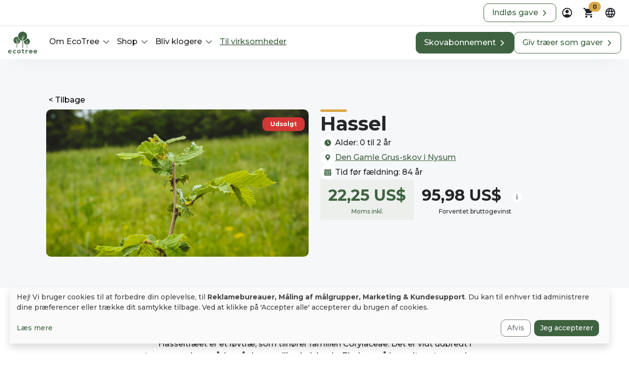

--- FILE ---
content_type: text/html; charset=UTF-8
request_url: https://ecotree.green/da/valgmuligheder/7755-nordjylland/den-gamle-grus-skov/hassel/4064?_forceLocale=da&_forceCurrency=usd
body_size: 858055
content:
<!DOCTYPE html>
<html lang="da" class='desktop'><head><meta charset="utf-8"/><meta name="viewport" content="width=device-width, initial-scale=1, shrink-to-fit=no"><link rel="canonical"
              href="https://ecotree.green/da/valgmuligheder/7755-nordjylland/den-gamle-grus-skov/hassel/4064"
        /><!--  --><link rel="icon" type="image/svg+xml" href="/favicon.svg"><link rel="icon" type="image/png" href="/favicon.png"><meta name="theme-color" content="#3F6341"><meta name="msapplication-navbutton-color" content="#3F6341"><meta name="mobile-web-app-capable" content="yes"><meta name="apple-mobile-web-app-status-bar-style" content="black-translucent"><meta name="msapplication-TileColor" content="#3F6341"><meta name="facebook-domain-verification" content="cq57e17urzby6fsndacpvnz22za1sn" /><meta name="p:domain_verify" content="c07342028e2cfdcecf525e4685dad13e"/><meta property="og:locale" content="da"/><meta property="fb:app_id" content="818173251673871"/><meta property="og:site_name" content="EcoTree"/><meta name="publisher" content="EcoTree"><meta name="author" content="EcoTree"/><meta name="description" content='Ej en del af vores Hassel Den Gamle Grus-skov i Nysum - (4064) '><meta property="og:url" content="https://ecotree.green/da/valgmuligheder/7755-nordjylland/den-gamle-grus-skov/hassel/4064?_forceCurrency=usd&amp;_forceLocale=da"/><meta property="og:type" content="website"/><meta property="og:title" content='Hassel - Den Gamle Grus-skov i Nysum (7755) - (4064)  | EcoTree'/><meta property="og:description" content="Ej en del af vores Hassel Den Gamle Grus-skov i Nysum - (4064) "/><meta property="og:image" content="https://bocdn.ecotree.green/essence/0001/05/c98a25ab9a107f95c0a74bd9643dc8e333f33154.png?d=400x330"/><meta property="og:image:width" content="1200"/><meta property="og:image:height" content="630"/><meta charset="UTF-8" /><meta name="twitter:card" content="summary" /><meta name="twitter:site" content="@@EcoTree_contact" /><meta name="twitter:title" content="Hassel - Den Gamle Grus-skov i Nysum (7755) - (4064)  | EcoTree" /><meta name="twitter:description" content="Ej en del af vores Hassel Den Gamle Grus-skov i Nysum - (4064) " /><meta name="twitter:image" content="https://bocdn.ecotree.green/essence/0001/05/c98a25ab9a107f95c0a74bd9643dc8e333f33154.png?d=400x330" /><link rel="https://bocdn.ecotree.green/essence/0001/05/c98a25ab9a107f95c0a74bd9643dc8e333f33154.png?d=400x330" /><script type="application/json">
{
    "@context": "http://schema.org",
    "@type": "BreadcrumbList",
    "itemListElement": [{
    "@type": "ListItem",
    "position": 1,
    "item": {
        "@id": "https://ecotree.green/da",
        "name": "EcoTree",
        "image": "https://cdn.ecotree.green/meta/fb.jpg"
    }
    },{
    "@type": "ListItem",
    "position": 2,
    "item": {
        "@id": "https://ecotree.green/da/traeshoppen",
        "name": "Arbres"
    }
    },{
    "@type": "ListItem",
    "position": 3,
    "item": {
        "@id": "https://ecotree.green/da/valgmuligheder/skove/den-gamle-grus-skov",
        "name": "Den Gamle Grus-skov i Nysum (7755)"
    }
    },{
    "@type": "ListItem",
    "position": 4,
    "item": {
        "@id": "https://ecotree.green/da/valgmuligheder/tr%C3%A6arter/hassel",
        "name": "Hassel"
    }
    },{
    "@type": "ListItem",
    "position": 5,
    "item": {
        "@id": "https://ecotree.green/da/valgmuligheder/7755-nordjylland/den-gamle-grus-skov/hassel/4064",
        "name": "
                            Uensaldrende skov
                ",
        "image": "https://bocdn.ecotree.green/essence/0001/05/c98a25ab9a107f95c0a74bd9643dc8e333f33154.png?d=400x330"
        }
        }]
    }
</script><title> Hassel - Den Gamle Grus-skov i Nysum (7755) - (4064)  | EcoTree </title><style>
        :root{
            --readMore : 'Læs mere';
            --readLess : 'Læs mindre';

        }
    </style><link rel="stylesheet" href="https://cdn.ecotree.green/app/ecotree_base.b62db034.css"><link rel="stylesheet" href="https://cdn.ecotree.green/app/ecotree.d1d53f27.css"><script type="text/javascript">
                (function(d, t) {
                  var v = d.createElement(t), s = d.getElementsByTagName(t)[0];
                  v.src = "https://app.moustacheai.com/chat.mjs";
                  v.type = "text/javascript";
                  v.async = true;
                  v.onload = function() {
                    window.initMoustacheAI({
                      chatbot: '7e849fc6-6a54-439c-ac1b-af790ea9d271',
                                          })
                  }
                  s.parentNode.insertBefore(v, s);
                })(document, 'script');
              </script></head><body class="d-flex flex-column min-vh-100 incontext_edit_0 evergreen_0 position-relative"><nav id="reactiveNavigation" ><div class="d-none d-xl-flex bg-white border-bottom py-1 px-3 gap-2 justify-content-end"><div class="align-self-center"><a
                    href="https://ecotree.green/da/min-konto/gavemodtagelse" 
         
        class="btn btn-outline-primary px-3  fw-normal"
        role="button" aria-label="Indløs gave" title =""
                                            id ="redeem_gift_header"
        ><div class="d-flex justify-content-center gap-2 align-items-center fs-6 outline-color-hover">
            Indløs gave
                         
                <svg class="right-arrow" width="20" height="15" viewBox="0 0 16 16" fill="none" xmlns="http://www.w3.org/2000/svg"><path class="arrow-line" d="M12 8C9.12121 8 2 8 2 8" stroke="var(--bs-primary)" stroke-width="2" stroke-linecap="round" stroke-linejoin="round"/><path class="arrow-chevron" d="M9 3L14 8C12.3333 9.66667 9 13 9 13" stroke="var(--bs-primary)" stroke-width="2" stroke-linecap="round" stroke-linejoin="round"/></svg></div></a></div><div class="dropdown"><button 
        class="nav-custom-button-icon btn p-0" 
        id="accountDropdown" 
        aria-label="dropdown" 
        data-bs-toggle="dropdown" 
        aria-expanded="false" 
        data-bs-auto-close="outside"><svg 
    class="" 
    width="24" 
    height="24" 
    viewBox="0 0 24 24" 
    fill="none"
    role="img" 
    aria-label="Sort-hvidt ikon af en person indesluttet i en cirkel, der repræsenterer en person eller en brugerprofil"
    xmlns="http://www.w3.org/2000/svg"><path d="M5.85 17.1C6.7 16.45 7.65 15.9375 8.7 15.5625C9.75 15.1875 10.85 15 12 15C13.15 15 14.25 15.1875 15.3 15.5625C16.35 15.9375 17.3 16.45 18.15 17.1C18.7333 16.4167 19.1875 15.6417 19.5125 14.775C19.8375 13.9083 20 12.9833 20 12C20 9.78333 19.2208 7.89583 17.6625 6.3375C16.1042 4.77917 14.2167 4 12 4C9.78333 4 7.89583 4.77917 6.3375 6.3375C4.77917 7.89583 4 9.78333 4 12C4 12.9833 4.1625 13.9083 4.4875 14.775C4.8125 15.6417 5.26667 16.4167 5.85 17.1ZM12 13C11.0167 13 10.1875 12.6625 9.5125 11.9875C8.8375 11.3125 8.5 10.4833 8.5 9.5C8.5 8.51667 8.8375 7.6875 9.5125 7.0125C10.1875 6.3375 11.0167 6 12 6C12.9833 6 13.8125 6.3375 14.4875 7.0125C15.1625 7.6875 15.5 8.51667 15.5 9.5C15.5 10.4833 15.1625 11.3125 14.4875 11.9875C13.8125 12.6625 12.9833 13 12 13ZM12 22C10.6167 22 9.31667 21.7375 8.1 21.2125C6.88333 20.6875 5.825 19.975 4.925 19.075C4.025 18.175 3.3125 17.1167 2.7875 15.9C2.2625 14.6833 2 13.3833 2 12C2 10.6167 2.2625 9.31667 2.7875 8.1C3.3125 6.88333 4.025 5.825 4.925 4.925C5.825 4.025 6.88333 3.3125 8.1 2.7875C9.31667 2.2625 10.6167 2 12 2C13.3833 2 14.6833 2.2625 15.9 2.7875C17.1167 3.3125 18.175 4.025 19.075 4.925C19.975 5.825 20.6875 6.88333 21.2125 8.1C21.7375 9.31667 22 10.6167 22 12C22 13.3833 21.7375 14.6833 21.2125 15.9C20.6875 17.1167 19.975 18.175 19.075 19.075C18.175 19.975 17.1167 20.6875 15.9 21.2125C14.6833 21.7375 13.3833 22 12 22Z" fill="#242628"/></svg></button><div 
            aria-labelledby="accountDropdown" 
            class="dropdown-menu account-dropdown-custom-mobile-position dropdown-menu-end custom-shadow-dropdown"><div class="d-flex flex-column justify-content-center gap-3 p-3"><span class="text-center fw-bold">Opret konto eller log ind</span><a role="button"
                    href="/da/connexion-oauth/google"
                    class="btn btn-outline-dark w-100"
                    style="min-width:220px"
                 ><div class="d-flex flex-row gap-2 justify-content-center align-items-center"><svg width="16" height="16" viewBox="0 0 16 16" fill="none" xmlns="http://www.w3.org/2000/svg"><g clip-path="url(#clip0_5754_51474)"><path d="M15.9924 8.1497C15.9924 7.49419 15.9379 7.01584 15.8201 6.51978H8.15936V9.47843H12.656C12.5654 10.2137 12.0759 11.321 10.9879 12.0651L10.9727 12.1641L13.3949 13.9976L13.5627 14.0139C15.1039 12.6232 15.9924 10.5769 15.9924 8.1497Z" fill="#4285F4"/><path d="M8.15936 15.945C10.3624 15.945 12.2118 15.2363 13.5627 14.0139L10.9879 12.065C10.2989 12.5345 9.37418 12.8623 8.15936 12.8623C6.00168 12.8623 4.17036 11.4716 3.51755 9.54932L3.42186 9.55726L0.903238 11.4618L0.8703 11.5513C2.21205 14.1556 4.96811 15.945 8.15936 15.945Z" fill="#34A853"/><path d="M3.51756 9.54936C3.34531 9.0533 3.24563 8.52176 3.24563 7.97257C3.24563 7.42332 3.34531 6.89184 3.5085 6.39577L3.50394 6.29013L0.95375 4.35498L0.870313 4.39376C0.317313 5.47449 0 6.68811 0 7.97257C0 9.25703 0.317313 10.4706 0.870313 11.5513L3.51756 9.54936Z" fill="#FBBC05"/><path d="M8.15936 3.08269C9.69149 3.08269 10.725 3.72934 11.3143 4.26974L13.6171 2.07286C12.2028 0.788397 10.3624 0 8.15936 0C4.96811 0 2.21205 1.78937 0.8703 4.39371L3.50849 6.39573C4.17036 4.47347 6.00168 3.08269 8.15936 3.08269Z" fill="#EB4335"/></g><defs><clipPath id="clip0_5754_51474"><rect width="16" height="16" fill="white"/></clipPath></defs></svg><span>
                        Log ind
                     </span></div></a><a href="https://ecotree.green/da/login" class="btn btn-link w-100">
                     E-mail &amp; adgangskode
                </a></div></div></div><div id="cart" class="dropdown"><button class="btn p-0 nav-custom-button-icon" id="cartDropdown" aria-label="Kurv" role="button" data-bs-toggle="dropdown" aria-expanded="false" data-bs-auto-close="outside"><div class="position-relative"><svg class="" width="24" height="24" viewBox="0 0 24 24" fill="none" xmlns="http://www.w3.org/2000/svg"><path d="M7 22C6.45 22 5.97917 21.8042 5.5875 21.4125C5.19583 21.0208 5 20.55 5 20C5 19.45 5.19583 18.9792 5.5875 18.5875C5.97917 18.1958 6.45 18 7 18C7.55 18 8.02083 18.1958 8.4125 18.5875C8.80417 18.9792 9 19.45 9 20C9 20.55 8.80417 21.0208 8.4125 21.4125C8.02083 21.8042 7.55 22 7 22ZM17 22C16.45 22 15.9792 21.8042 15.5875 21.4125C15.1958 21.0208 15 20.55 15 20C15 19.45 15.1958 18.9792 15.5875 18.5875C15.9792 18.1958 16.45 18 17 18C17.55 18 18.0208 18.1958 18.4125 18.5875C18.8042 18.9792 19 19.45 19 20C19 20.55 18.8042 21.0208 18.4125 21.4125C18.0208 21.8042 17.55 22 17 22ZM5.2 4H19.95C20.3333 4 20.625 4.17083 20.825 4.5125C21.025 4.85417 21.0333 5.2 20.85 5.55L17.3 11.95C17.1167 12.2833 16.8708 12.5417 16.5625 12.725C16.2542 12.9083 15.9167 13 15.55 13H8.1L7 15H18C18.2833 15 18.5208 15.0958 18.7125 15.2875C18.9042 15.4792 19 15.7167 19 16C19 16.2833 18.9042 16.5208 18.7125 16.7125C18.5208 16.9042 18.2833 17 18 17H7C6.25 17 5.68333 16.6708 5.3 16.0125C4.91667 15.3542 4.9 14.7 5.25 14.05L6.6 11.6L3 4H2C1.71667 4 1.47917 3.90417 1.2875 3.7125C1.09583 3.52083 1 3.28333 1 3C1 2.71667 1.09583 2.47917 1.2875 2.2875C1.47917 2.09583 1.71667 2 2 2H3.625C3.80833 2 3.98333 2.05 4.15 2.15C4.31667 2.25 4.44167 2.39167 4.525 2.575L5.2 4Z" fill="#242628"/></svg><span class="cart-quantity position-absolute top-0 start-100 translate-middle badge bg-accent rounded-pill text-dark" aria-hidden="true">0</span></div></button><div id="menu-cart" class="dropdown-menu dropdown-menu-end custom-shadow-dropdown basket-dropdown-custom-mobile-position py-0" aria-labelledby="cartDropdown"><div class="d-flex flex-column align-items-center gap-3 p-3" style="min-width: 250px;"><svg 
	class="" 
	width="100" 
	height="100"
	role="img" 
    aria-label="Ikon af en sort indkøbsvogn"
	fill="none" 
	xmlns="http://www.w3.org/2000/svg"><path d="M50 100c27.614 0 50-22.386 50-50S77.614 0 50 0 0 22.386 0 50s22.386 50 50 50Z" fill="var(--bs-light)" opacity="1"/><path d="M42.912 71a3.511 3.511 0 1 0 0-7.022 3.511 3.511 0 0 0 0 7.022ZM59.052 71a3.511 3.511 0 1 0 0-7.022 3.511 3.511 0 0 0 0 7.022ZM67.32 38.72H39.344l-.34-1.246A6.252 6.252 0 0 0 33.002 33h-8.156c-1.698 0-3.001 1.472-2.831 3.171.17 1.473 1.472 2.549 3.001 2.549h4.588c1.415 0 2.718.963 3.114 2.322l.963 3.228v.113l4.078 13.478a5.285 5.285 0 0 0 5.04 3.738h17.556c2.378 0 4.474-1.586 5.04-3.907l2.832-13.422c1.019-.34 1.868-1.246 1.982-2.379.113-1.699-1.246-3.171-2.889-3.171ZM51.747 57.182c-3.851 0-7.023-3.115-7.023-7.023 0-3.85 3.115-7.022 7.023-7.022 3.85 0 7.022 3.115 7.022 7.023-.057 3.907-3.171 7.022-7.022 7.022Z" fill="var(--bs-primary)"/><path d="M55.428 51.292h-7.362a.894.894 0 0 1-.906-.906v-.51c0-.51.396-.906.906-.906h7.362c.51 0 .906.397.906.906v.51c0 .51-.396.906-.906.906Z" fill="var(--bs-primary)"/></svg><p class="mb-0 text-center">Din kurv er tom</p><div><a
                    href="https://ecotree.green/da/traeshoppen" 
         
        class="btn btn-primary px-3  fw-normal"
        role="button" aria-label="Se træer" title =""
                                ><div class="d-flex justify-content-center gap-2 align-items-center fs-6 ">
            Se træer
                         
                <svg class="right-arrow" width="20" height="15" viewBox="0 0 16 16" fill="none" xmlns="http://www.w3.org/2000/svg"><path class="arrow-line" d="M12 8C9.12121 8 2 8 2 8" stroke="white" stroke-width="2" stroke-linecap="round" stroke-linejoin="round"/><path class="arrow-chevron" d="M9 3L14 8C12.3333 9.66667 9 13 9 13" stroke="white" stroke-width="2" stroke-linecap="round" stroke-linejoin="round"/></svg></div></a></div></div></div></div><div class="dropdown"><button 
        class="nav-custom-button-icon btn p-0" 
        id="languageDropdown" 
        aria-label="dropdown" 
        data-bs-toggle="dropdown" 
        aria-expanded="false" 
        data-bs-auto-close="outside"><svg 
    class="" 
    width="24" 
    height="24" 
    viewBox="0 0 24 24"
    role="img" 
    aria-label="Sort og hvid globus-ikon"
    fill="none" 
    xmlns="http://www.w3.org/2000/svg"><path d="M12 22C10.6333 22 9.34167 21.7375 8.125 21.2125C6.90833 20.6875 5.84583 19.9708 4.9375 19.0625C4.02917 18.1542 3.3125 17.0917 2.7875 15.875C2.2625 14.6583 2 13.3667 2 12C2 10.6167 2.2625 9.32083 2.7875 8.1125C3.3125 6.90417 4.02917 5.84583 4.9375 4.9375C5.84583 4.02917 6.90833 3.3125 8.125 2.7875C9.34167 2.2625 10.6333 2 12 2C13.3833 2 14.6792 2.2625 15.8875 2.7875C17.0958 3.3125 18.1542 4.02917 19.0625 4.9375C19.9708 5.84583 20.6875 6.90417 21.2125 8.1125C21.7375 9.32083 22 10.6167 22 12C22 13.3667 21.7375 14.6583 21.2125 15.875C20.6875 17.0917 19.9708 18.1542 19.0625 19.0625C18.1542 19.9708 17.0958 20.6875 15.8875 21.2125C14.6792 21.7375 13.3833 22 12 22ZM12 19.95C12.4333 19.35 12.8083 18.725 13.125 18.075C13.4417 17.425 13.7 16.7333 13.9 16H10.1C10.3 16.7333 10.5583 17.425 10.875 18.075C11.1917 18.725 11.5667 19.35 12 19.95ZM9.4 19.55C9.1 19 8.8375 18.4292 8.6125 17.8375C8.3875 17.2458 8.2 16.6333 8.05 16H5.1C5.58333 16.8333 6.1875 17.5583 6.9125 18.175C7.6375 18.7917 8.46667 19.25 9.4 19.55ZM14.6 19.55C15.5333 19.25 16.3625 18.7917 17.0875 18.175C17.8125 17.5583 18.4167 16.8333 18.9 16H15.95C15.8 16.6333 15.6125 17.2458 15.3875 17.8375C15.1625 18.4292 14.9 19 14.6 19.55ZM4.25 14H7.65C7.6 13.6667 7.5625 13.3375 7.5375 13.0125C7.5125 12.6875 7.5 12.35 7.5 12C7.5 11.65 7.5125 11.3125 7.5375 10.9875C7.5625 10.6625 7.6 10.3333 7.65 10H4.25C4.16667 10.3333 4.10417 10.6625 4.0625 10.9875C4.02083 11.3125 4 11.65 4 12C4 12.35 4.02083 12.6875 4.0625 13.0125C4.10417 13.3375 4.16667 13.6667 4.25 14ZM9.65 14H14.35C14.4 13.6667 14.4375 13.3375 14.4625 13.0125C14.4875 12.6875 14.5 12.35 14.5 12C14.5 11.65 14.4875 11.3125 14.4625 10.9875C14.4375 10.6625 14.4 10.3333 14.35 10H9.65C9.6 10.3333 9.5625 10.6625 9.5375 10.9875C9.5125 11.3125 9.5 11.65 9.5 12C9.5 12.35 9.5125 12.6875 9.5375 13.0125C9.5625 13.3375 9.6 13.6667 9.65 14ZM16.35 14H19.75C19.8333 13.6667 19.8958 13.3375 19.9375 13.0125C19.9792 12.6875 20 12.35 20 12C20 11.65 19.9792 11.3125 19.9375 10.9875C19.8958 10.6625 19.8333 10.3333 19.75 10H16.35C16.4 10.3333 16.4375 10.6625 16.4625 10.9875C16.4875 11.3125 16.5 11.65 16.5 12C16.5 12.35 16.4875 12.6875 16.4625 13.0125C16.4375 13.3375 16.4 13.6667 16.35 14ZM15.95 8H18.9C18.4167 7.16667 17.8125 6.44167 17.0875 5.825C16.3625 5.20833 15.5333 4.75 14.6 4.45C14.9 5 15.1625 5.57083 15.3875 6.1625C15.6125 6.75417 15.8 7.36667 15.95 8ZM10.1 8H13.9C13.7 7.26667 13.4417 6.575 13.125 5.925C12.8083 5.275 12.4333 4.65 12 4.05C11.5667 4.65 11.1917 5.275 10.875 5.925C10.5583 6.575 10.3 7.26667 10.1 8ZM5.1 8H8.05C8.2 7.36667 8.3875 6.75417 8.6125 6.1625C8.8375 5.57083 9.1 5 9.4 4.45C8.46667 4.75 7.6375 5.20833 6.9125 5.825C6.1875 6.44167 5.58333 7.16667 5.1 8Z" fill="#242628"/></svg></button><div aria-labelledby="languageDropdown" class="dropdown-menu border-0 px-3 shadow dropdown-menu-end custom-shadow-dropdown"><ul class="nav nav-tabs flex-nowrap justify-content-between" id="myTab-languageDropdown" role="tablist"><li class="nav-item" role="language"><button
                    class="nav-link active border-0 underlined-navlink"
                    style=border-bottom: 2px solid black
                    id="language-tab-desktop"
                    data-bs-toggle="tab"
                    data-bs-target="#language-desktop"
                    type="button"
                    role="tab"
                    aria-controls="language-desktop"
                    aria-selected="true"
                >
                    Sprog
                </button></li><li class="nav-item" role="currency"><button
                    class="nav-link border-0 underlined-navlink"
                    id="currency-tab-desktop"
                    data-bs-toggle="tab"
                    data-bs-target="#currency-desktop"
                    type="button"
                    role="tab"
                    aria-controls="currency-desktop"
                    aria-selected="false"
                >
                    Valuta
                </button></li></ul><div class="tab-content"><div class="tab-pane fade show active" id="language-desktop" role="tabpanel" aria-labelledby="language-tab-desktop"><ul class="dropdown-menu border-0 position-relative show d-flex flex-column gap-2"><li class="border rounded "><a
                    class="dropdown-item rounded py-2"
                    href="/offres/7755-nordjylland/nysum/noisetier/4064?_forceLocale=da"
                    
                ><span>
                        Français</a></span></a></li><li class="border rounded "><a
                    class="dropdown-item rounded py-2"
                    href="/en/offers/7755-nordjylland/nysum-forest/hazel/4064?_forceLocale=da"
                    
                ><span>
                        English</a></span></a></li><li class="border rounded border-dark"><a
                    class="dropdown-item rounded py-2"
                    href="/da/valgmuligheder/7755-nordjylland/den-gamle-grus-skov/hassel/4064?_forceLocale=da&amp;_forceCurrency=dkk"
                    
                ><span>
                        Dansk</a></span></a></li><li class="border rounded "><a
                    class="dropdown-item rounded py-2"
                    href="/nl/aanbod/7755-nordjylland/oude-grindbos-in-nysum/hazelaar/4064?_forceLocale=da"
                    
                ><span>
                        Nederlands</a></span></a></li><li class="border rounded "><a
                    class="dropdown-item rounded py-2"
                    href="/de/angebote/7755-nordjylland/der-alte-schotterwald-in-nysum/hasel/4064?_forceLocale=da"
                    
                ><span>
                        Deutsch</a></span></a></li></ul></div><div class="tab-pane fade" id="currency-desktop" role="tabpanel" aria-labelledby="currency-tab-desktop"><ul class="dropdown-menu position-relative border-0 show d-flex flex-column gap-2"><li class="border rounded  "><a class="dropdown-item py-2 d-flex justify-content-between" href="/da/valgmuligheder/7755-nordjylland/den-gamle-grus-skov/hassel/4064?_forceLocale=da&amp;_forceCurrency=gbp"><div>Britiske pund</div><div>£</div></a></li><li class="border rounded   border-dark "><a class="dropdown-item py-2 d-flex justify-content-between" href="/da/valgmuligheder/7755-nordjylland/den-gamle-grus-skov/hassel/4064?_forceLocale=da&amp;_forceCurrency=usd"><div>Amerikanske dollar</div><div>$</div></a></li><li class="border rounded  "><a class="dropdown-item py-2 d-flex justify-content-between" href="/da/valgmuligheder/7755-nordjylland/den-gamle-grus-skov/hassel/4064?_forceLocale=da&amp;_forceCurrency=eur"><div>Euro</div><div>€</div></a></li><li class="border rounded  "><a class="dropdown-item py-2 d-flex justify-content-between" href="/da/valgmuligheder/7755-nordjylland/den-gamle-grus-skov/hassel/4064?_forceLocale=da&amp;_forceCurrency=dkk"><div>Danske kroner</div><div>kr.</div></a></li></ul></div></div></div></div></div><div class="navbar navbar-expand-xl bg-white py-1 navbar-custom-shadow"><div class="container-fluid px-3"><figure class="m-0"><a class="navbar-brand" href=https://ecotree.green/da><svg width="60" height="60" viewBox="0 0 710 710" fill="none" xmlns="http://www.w3.org/2000/svg"><path fill-rule="evenodd" clip-rule="evenodd" d="M25.981 577.527C27.3536 587.724 36.1774 595.077 50.4916 595.077C58.0408 595.077 67.845 592.233 72.5511 587.429L85.5907 600.273C76.865 609.195 62.7469 613.509 50.1975 613.509C21.8633 613.509 5 595.96 5 569.586C5 544.585 22.0593 526.545 48.7268 526.545C76.2767 526.545 93.4341 543.605 90.2967 577.43L25.981 577.527V577.527ZM70.6879 560.665C69.3153 549.979 60.9817 544.683 49.3147 544.683C38.334 544.683 29.3141 549.979 26.2748 560.665H70.6879Z" fill="#3F6341"/><path d="M198.05 600.872C188.54 610.186 178.539 613.911 166.382 613.911C142.558 613.911 122.655 599.597 122.655 570.381C122.655 541.163 142.558 526.85 166.382 526.85C178.049 526.85 187.069 530.184 196.089 539.007L183.245 552.537C178.441 548.224 172.363 546.066 166.676 546.066C152.95 546.066 142.95 556.066 142.95 570.479C142.95 586.165 153.637 594.499 166.284 594.499C172.755 594.499 179.324 592.636 184.324 587.636L198.05 600.872Z" fill="#3F6341"/><path fill-rule="evenodd" clip-rule="evenodd" d="M308.829 570.273C308.829 594 292.652 613.216 265.886 613.216C239.219 613.216 223.14 594 223.14 570.273C223.14 546.743 239.513 527.331 265.69 527.331C291.965 527.429 308.829 546.743 308.829 570.273H308.829ZM243.533 570.275C243.533 582.825 251.082 594.492 265.887 594.492C280.691 594.492 288.24 582.825 288.24 570.275C288.24 557.922 279.514 545.863 265.887 545.863C251.278 545.961 243.533 557.922 243.533 570.275Z" fill="#3F6341"/><path d="M369.231 507.039V530.373H391.977V547.923H369.133V583.512C369.133 591.355 373.447 595.179 379.82 595.179C382.957 595.179 386.683 594.198 389.624 592.728L395.31 610.081C389.428 612.435 384.624 613.415 378.447 613.611C360.603 614.297 348.937 604.1 348.937 583.61V548.021H333.544V530.471H348.937V509.294L369.231 507.039Z" fill="#3F6341"/><path d="M444.337 530.275L445.807 539.786C452.18 529.59 460.612 528.119 469.044 528.119C477.573 528.119 485.711 531.452 490.221 535.962L481.005 553.609C476.789 550.08 472.966 548.316 466.298 548.316C455.612 548.316 445.808 554.002 445.808 569.198V612.631H425.415V530.373L444.337 530.275H444.337Z" fill="#3F6341"/><path fill-rule="evenodd" clip-rule="evenodd" d="M530.316 578.71C531.689 588.907 540.513 596.26 554.827 596.26C562.377 596.26 572.181 593.416 576.886 588.612L589.926 601.455C581.202 610.475 567.083 614.79 554.533 614.79C526.2 614.79 509.336 597.24 509.336 570.867C509.336 545.866 526.395 527.826 553.063 527.826C580.613 527.826 597.77 544.885 594.633 578.71H530.317L530.316 578.71ZM575.025 561.847C573.652 551.16 565.318 545.866 553.652 545.866C542.67 545.866 533.651 551.16 530.611 561.847H575.025Z" fill="#3F6341"/><path fill-rule="evenodd" clip-rule="evenodd" d="M639.445 578.71C640.819 588.907 649.642 596.26 663.957 596.26C671.506 596.26 681.31 593.416 686.016 588.612L699.056 601.455C690.33 610.475 676.212 614.79 663.663 614.79C635.328 614.79 618.464 597.24 618.464 570.867C618.464 545.866 635.525 527.826 662.192 527.826C689.742 527.826 706.899 544.885 703.762 578.71H639.446L639.445 578.71ZM684.153 561.847C682.781 551.16 674.447 545.866 662.78 545.866C651.799 545.866 642.78 551.16 639.74 561.847H684.153Z" fill="#3F6341"/><path fill-rule="evenodd" clip-rule="evenodd" d="M246.122 197.227C246.122 137.225 294.947 88.3999 354.95 88.3999C414.951 88.3999 463.776 137.127 463.776 197.227C463.776 253.612 420.66 300.127 365.67 305.53C365.644 276.346 365.765 255.491 366.107 249.984L366.107 249.984C366.255 249.853 366.423 249.705 366.609 249.54L366.61 249.54C369.636 246.868 377.509 239.919 382.774 234.101L383.754 233.022C393.755 222.042 405.618 208.12 407.383 202.041C407.383 202.041 410.226 192.727 408.265 194.198C407.891 194.493 407.065 195.53 405.754 197.175L405.753 197.175C400.541 203.714 387.667 219.868 365.028 237.336C364.758 232.834 364.405 220.847 364.055 208.953L364.055 208.951C363.643 194.944 363.235 181.066 362.969 179.687C362.381 177.138 359.93 177.236 359.93 177.236C356.401 177.236 356.009 182.139 355.812 189.59C355.616 200.178 355.126 247.533 355.224 263.71C334.946 249.406 324.497 241.228 318.649 236.651L318.649 236.651L318.648 236.651L318.648 236.651C314.516 233.417 312.682 231.982 311.301 231.454C307.968 230.179 309.634 235.376 314.831 241.454C316.498 243.359 323.046 248.861 327.873 252.917L327.874 252.917C329.01 253.872 330.051 254.746 330.91 255.474C332.374 256.722 333.869 257.963 335.357 259.201C344.634 266.91 353.697 274.44 353.95 282.044C354.028 284.022 354.009 292.72 353.919 306.049C294.39 305.494 246.122 256.885 246.122 197.227ZM353.919 306.049C353.671 342.915 352.879 415.205 352.087 478.717H366.597C366.117 418.656 365.71 351.679 365.67 305.53C362.142 305.876 358.566 306.054 354.95 306.054C354.606 306.054 354.262 306.052 353.919 306.049ZM458.746 253.505C444.922 281.938 419.234 303.507 387.959 311.645C386.881 316.939 386.292 322.331 386.39 327.92C387.33 366.354 417.993 397.043 455.847 398.575C455.586 422.582 455.155 457.059 454.724 477.432H466.196C466.032 453.686 465.749 428.338 465.504 406.311L465.503 406.295C465.473 403.594 465.444 400.943 465.415 398.351C503.303 395.041 532.529 362.744 531.493 324.194C530.512 284.683 498.06 253.407 458.746 253.505ZM465.415 398.351C465.116 371.382 464.908 350.804 465.117 346.84C470.804 343.017 481.98 331.251 477.961 330.565C476.741 330.391 475.966 331.126 474.614 332.41C472.922 334.016 470.325 336.48 464.822 339.095C464.593 334.457 464.492 330.83 464.39 327.137V327.136V327.135C464.274 322.942 464.155 318.663 463.843 312.721C463.843 312.721 463.744 311.741 463.254 311.153C462.273 310.074 461.098 310.172 461.098 310.172C457.96 310.172 457.469 314.486 457.273 322.133C457.252 323.15 457.23 324.187 457.208 325.248L457.206 325.31V325.312C457.018 334.161 456.794 344.682 456.882 359.096C448.146 353.367 445.11 350.254 442.39 347.464C441.385 346.433 440.423 345.447 439.234 344.389C439.234 344.389 434.528 342.232 437.371 348.507C438.695 351.531 441.02 353.918 444.435 357.424L444.436 357.424L444.822 357.821C447.996 361.092 450.303 363.143 451.97 364.625C455.349 367.63 456.097 368.295 456.097 372.037C456.097 373.789 456.002 384.342 455.847 398.575C457.487 398.641 459.14 398.653 460.805 398.608C462.355 398.57 463.892 398.484 465.415 398.351ZM219.813 213.01C225.304 213.01 230.598 213.598 235.794 214.579V214.579C241.48 254.972 267.266 288.993 302.855 306.052C298.317 346.323 265.342 377.934 224.405 380.146C224.351 371.472 224.352 366.249 224.416 364.589C224.71 355.766 240.691 342.138 251.28 333.118C255.79 329.294 259.711 325.961 261.672 323.608C266.966 317.529 268.829 313.411 267.555 311.254L265.79 308.215L263.633 311.059C259.221 316.745 235.593 334.001 223.142 342.825C223.24 326.647 222.749 278.999 222.553 268.704C222.357 261.351 221.573 256.351 218.043 256.351C218.043 256.351 217.357 256.056 216.181 257.037C215.396 257.626 215.396 258.704 215.396 258.704C214.727 275.275 214.396 281.539 214.062 287.87C213.955 289.892 213.848 291.92 213.729 294.293C193.573 285.597 186.959 280.876 182.941 278.007C182.112 277.415 181.393 276.902 180.689 276.449C176.767 273.9 176.767 278.508 176.767 278.508C178.434 284.489 193.631 295.274 213.043 304.587C213.391 310.213 213.156 339.196 212.723 379.973C169.862 376.373 136.183 340.43 136.183 296.64C136.183 250.462 173.635 213.01 219.813 213.01ZM212.723 379.973C212.61 390.633 212.483 402.099 212.35 414.164C212.131 433.976 211.895 455.404 211.671 477.534H225.396C224.867 430.914 224.517 398.12 224.405 380.146C222.885 380.228 221.354 380.27 219.813 380.27C217.425 380.27 215.06 380.17 212.723 379.973Z" fill="#3F6341"/></svg></a></figure><div class="offcanvas offcanvas-end" tabindex="-1" id="offcanvasNavbar" aria-label="Navigation menu"><div class="offcanvas-header pb-0 d-flex d-xl-none justify-content-end"><button type="button" class="bg-white border-0" data-bs-dismiss="offcanvas" aria-label="aria-label-close"><svg class="" width="24" height="24" viewBox="0 0 24 24" fill="none" xmlns="http://www.w3.org/2000/svg"><path d="M12 13.4L7.10005 18.3C6.91672 18.4834 6.68338 18.575 6.40005 18.575C6.11672 18.575 5.88338 18.4834 5.70005 18.3C5.51672 18.1167 5.42505 17.8834 5.42505 17.6C5.42505 17.3167 5.51672 17.0834 5.70005 16.9L10.6 12L5.70005 7.10005C5.51672 6.91672 5.42505 6.68338 5.42505 6.40005C5.42505 6.11672 5.51672 5.88338 5.70005 5.70005C5.88338 5.51672 6.11672 5.42505 6.40005 5.42505C6.68338 5.42505 6.91672 5.51672 7.10005 5.70005L12 10.6L16.9 5.70005C17.0834 5.51672 17.3167 5.42505 17.6 5.42505C17.8834 5.42505 18.1167 5.51672 18.3 5.70005C18.4834 5.88338 18.575 6.11672 18.575 6.40005C18.575 6.68338 18.4834 6.91672 18.3 7.10005L13.4 12L18.3 16.9C18.4834 17.0834 18.575 17.3167 18.575 17.6C18.575 17.8834 18.4834 18.1167 18.3 18.3C18.1167 18.4834 17.8834 18.575 17.6 18.575C17.3167 18.575 17.0834 18.4834 16.9 18.3L12 13.4Z" fill="#242628"/></svg></button></div><div class="offcanvas-body"><div class="w-100 d-flex flex-column flex-xl-row justify-content-between gap-4 gap-xl-0"><ul class="navbar-nav gap-3"><li class="nav-item dropdown"><a 
								class="nav-link text-dark dropdown-toggle" 
								href="#" 
								id="navbarDropdown-1" 
								role="button" 
								data-bs-toggle="dropdown" 
								aria-expanded="false"><span class="pe-2">Om EcoTree</span><svg width="12" height="7" viewBox="0 0 12 7" fill="none" xmlns="http://www.w3.org/2000/svg"><path d="M5.3685 6.73331L0.261765 1.54889C0.178776 1.46464 0.112945 1.36462 0.0680313 1.25453C0.023117 1.14445 -4.48684e-08 1.02647 -3.96602e-08 0.907319C-3.44519e-08 0.788168 0.023117 0.670184 0.0680313 0.560103C0.112945 0.450022 0.178776 0.35 0.261765 0.265747C0.344756 0.181495 0.443279 0.114662 0.551711 0.0690653C0.660142 0.0234683 0.77636 -4.90601e-07 0.893724 -4.85471e-07C1.01109 -4.8034e-07 1.12731 0.0234683 1.23574 0.0690653C1.34417 0.114662 1.44269 0.181495 1.52568 0.265747L5.99954 4.80767L10.4743 0.266674C10.5573 0.182422 10.6558 0.115588 10.7643 0.069991C10.8727 0.024394 10.9889 0.00092612 11.1063 0.000926124C11.2236 0.000926128 11.3399 0.024394 11.4483 0.0699911C11.5567 0.115588 11.6552 0.182422 11.7382 0.266674C11.8212 0.350926 11.8871 0.450948 11.932 0.561029C11.9769 0.67111 12 0.789095 12 0.908245C12 1.0274 11.9769 1.14538 11.932 1.25546C11.8871 1.36554 11.8212 1.46556 11.7382 1.54982L6.6315 6.73423C6.54852 6.81849 6.44999 6.88533 6.34156 6.93093C6.23313 6.97653 6.11691 7 5.99954 7C5.88218 7 5.76596 6.97653 5.65753 6.93093C5.54909 6.88533 5.45057 6.81849 5.36759 6.73423L5.3685 6.73331Z" fill="var(--bs-gray-600)"/></svg></a><ul class="dropdown-menu dropdown-menu-nav-link custom-shadow-dropdown-xl" aria-labelledby="navbarDropdown-1" data-bs-popper="none"><li><a class="dropdown-item py-2" href="https://ecotree.green/da/hvem-er-ecotree">
													Historie og værdier
												</a></li><li><a class="dropdown-item py-2" href="https://ecotree.green/da/invester-i-baeredygtigt-skovbrug">
													Koncept
												</a></li><li><a class="dropdown-item py-2" href="https://ecotree.green/da/skov-oekosystemer">
													Vores skove
												</a></li><li><a class="dropdown-item py-2" href="https://ecotree.green/da/baeredygtigt-skovbrug-manifesto">
													Forpligtelser
												</a></li><li><a class="dropdown-item py-2" href="https://ecotree.green/da/carbon-manifesto">
													CO<sub>2</sub>-manifest
												</a></li><li><a class="dropdown-item py-2" href="https://ecotree.green/da/presse-udtalelser/">
													EcoTree i pressen
												</a></li></ul></li><li class="nav-item dropdown"><a 
								class="nav-link text-dark dropdown-toggle" 
								href="#" 
								id="navbarDropdown-2" 
								role="button" 
								data-bs-toggle="dropdown" 
								aria-expanded="false"><span class="pe-2">Shop</span><svg width="12" height="7" viewBox="0 0 12 7" fill="none" xmlns="http://www.w3.org/2000/svg"><path d="M5.3685 6.73331L0.261765 1.54889C0.178776 1.46464 0.112945 1.36462 0.0680313 1.25453C0.023117 1.14445 -4.48684e-08 1.02647 -3.96602e-08 0.907319C-3.44519e-08 0.788168 0.023117 0.670184 0.0680313 0.560103C0.112945 0.450022 0.178776 0.35 0.261765 0.265747C0.344756 0.181495 0.443279 0.114662 0.551711 0.0690653C0.660142 0.0234683 0.77636 -4.90601e-07 0.893724 -4.85471e-07C1.01109 -4.8034e-07 1.12731 0.0234683 1.23574 0.0690653C1.34417 0.114662 1.44269 0.181495 1.52568 0.265747L5.99954 4.80767L10.4743 0.266674C10.5573 0.182422 10.6558 0.115588 10.7643 0.069991C10.8727 0.024394 10.9889 0.00092612 11.1063 0.000926124C11.2236 0.000926128 11.3399 0.024394 11.4483 0.0699911C11.5567 0.115588 11.6552 0.182422 11.7382 0.266674C11.8212 0.350926 11.8871 0.450948 11.932 0.561029C11.9769 0.67111 12 0.789095 12 0.908245C12 1.0274 11.9769 1.14538 11.932 1.25546C11.8871 1.36554 11.8212 1.46556 11.7382 1.54982L6.6315 6.73423C6.54852 6.81849 6.44999 6.88533 6.34156 6.93093C6.23313 6.97653 6.11691 7 5.99954 7C5.88218 7 5.76596 6.97653 5.65753 6.93093C5.54909 6.88533 5.45057 6.81849 5.36759 6.73423L5.3685 6.73331Z" fill="var(--bs-gray-600)"/></svg></a><ul class="dropdown-menu dropdown-menu-nav-link custom-shadow-dropdown-xl" aria-labelledby="navbarDropdown-2" data-bs-popper="none"><li><a class="dropdown-item py-2" href="https://ecotree.green/da/traeshoppen">
													Køb træer
												</a></li><li><a class="dropdown-item py-2" href="https://ecotree.green/da/skovabonnement">
													Abonnér på træer
												</a></li><li><a class="dropdown-item py-2" href="https://ecotree.green/da/miljovenlige-gaver">
													Giv et træ
												</a></li><li><a class="dropdown-item py-2" href="https://ecotree.green/da/biodiversitet">
													Støt biodiversiteten
												</a></li><li><a class="dropdown-item py-2" href="https://ecotree.green/da/carbon-credit-shop">
													Køb CO2-kreditter
												</a></li></ul></li><li class="nav-item dropdown"><a 
								class="nav-link text-dark dropdown-toggle" 
								href="#" 
								id="navbarDropdown-3" 
								role="button" 
								data-bs-toggle="dropdown" 
								aria-expanded="false"><span class="pe-2">Bliv klogere</span><svg width="12" height="7" viewBox="0 0 12 7" fill="none" xmlns="http://www.w3.org/2000/svg"><path d="M5.3685 6.73331L0.261765 1.54889C0.178776 1.46464 0.112945 1.36462 0.0680313 1.25453C0.023117 1.14445 -4.48684e-08 1.02647 -3.96602e-08 0.907319C-3.44519e-08 0.788168 0.023117 0.670184 0.0680313 0.560103C0.112945 0.450022 0.178776 0.35 0.261765 0.265747C0.344756 0.181495 0.443279 0.114662 0.551711 0.0690653C0.660142 0.0234683 0.77636 -4.90601e-07 0.893724 -4.85471e-07C1.01109 -4.8034e-07 1.12731 0.0234683 1.23574 0.0690653C1.34417 0.114662 1.44269 0.181495 1.52568 0.265747L5.99954 4.80767L10.4743 0.266674C10.5573 0.182422 10.6558 0.115588 10.7643 0.069991C10.8727 0.024394 10.9889 0.00092612 11.1063 0.000926124C11.2236 0.000926128 11.3399 0.024394 11.4483 0.0699911C11.5567 0.115588 11.6552 0.182422 11.7382 0.266674C11.8212 0.350926 11.8871 0.450948 11.932 0.561029C11.9769 0.67111 12 0.789095 12 0.908245C12 1.0274 11.9769 1.14538 11.932 1.25546C11.8871 1.36554 11.8212 1.46556 11.7382 1.54982L6.6315 6.73423C6.54852 6.81849 6.44999 6.88533 6.34156 6.93093C6.23313 6.97653 6.11691 7 5.99954 7C5.88218 7 5.76596 6.97653 5.65753 6.93093C5.54909 6.88533 5.45057 6.81849 5.36759 6.73423L5.3685 6.73331Z" fill="var(--bs-gray-600)"/></svg></a><ul class="dropdown-menu dropdown-menu-nav-link custom-shadow-dropdown-xl" aria-labelledby="navbarDropdown-3" data-bs-popper="none"><li><a class="dropdown-item py-2" href="https://ecotree.green/da/blog">
													EcoTree-bloggen
												</a></li><li><a class="dropdown-item py-2" href="https://ecotree.green/da/calculate-flight-co2">
													Beregn dit CO<sub>2</sub>-aftryk
												</a></li><li><a class="dropdown-item py-2" href="https://ecotree.green/da/newsletter">
													Nyhedsbrev
												</a></li><li><a class="dropdown-item py-2" href="https://ecotree.green/da/hvor-meget-co2-absorberer-et-trae">
													Hvor meget CO<sub>2</sub> per træ?
												</a></li></ul></li><li class="nav-item"><a 
								class="nav-link text-decoration-underline text-dark" 
								href="https://ecotree.green/da/virksomheder" 
								 target="_blank" rel="noopener noreferrer" ><span class="text-primary">Til virksomheder</span></a></li></ul><div class="d-flex flex-column flex-xl-row gap-2"><a
                    href="https://ecotree.green/da/skovabonnement" 
         
        class="btn btn-primary custom-lg-cta-height d-flex align-items-center justify-content-center px-3  fw-normal"
        role="button" aria-label="Skovabonnement" title ="Flere oplysninger om abonnementet"
                                ><div class="d-flex justify-content-center gap-2 align-items-center fs-6 ">
            Skovabonnement
                         
                <svg class="right-arrow" width="20" height="15" viewBox="0 0 16 16" fill="none" xmlns="http://www.w3.org/2000/svg"><path class="arrow-line" d="M12 8C9.12121 8 2 8 2 8" stroke="white" stroke-width="2" stroke-linecap="round" stroke-linejoin="round"/><path class="arrow-chevron" d="M9 3L14 8C12.3333 9.66667 9 13 9 13" stroke="white" stroke-width="2" stroke-linecap="round" stroke-linejoin="round"/></svg></div></a><a
                    href="https://ecotree.green/da/miljovenlige-gaver" 
         
        class="btn btn-outline-primary custom-lg-cta-height d-flex align-items-center justify-content-center px-3  fw-normal"
        role="button" aria-label="Giv træer som gaver" title ="Flere oplysninger at tilbyde et træ"
                                ><div class="d-flex justify-content-center gap-2 align-items-center fs-6 outline-color-hover">
            Giv træer som gaver
                         
                <svg class="right-arrow" width="20" height="15" viewBox="0 0 16 16" fill="none" xmlns="http://www.w3.org/2000/svg"><path class="arrow-line" d="M12 8C9.12121 8 2 8 2 8" stroke="var(--bs-primary)" stroke-width="2" stroke-linecap="round" stroke-linejoin="round"/><path class="arrow-chevron" d="M9 3L14 8C12.3333 9.66667 9 13 9 13" stroke="var(--bs-primary)" stroke-width="2" stroke-linecap="round" stroke-linejoin="round"/></svg></div></a><div class="d-block d-xl-none"><a
                    href="https://ecotree.green/da/min-konto/gavemodtagelse" 
         
        class="btn btn-outline-primary custom-lg-cta-height d-flex align-items-center justify-content-center px-3  fw-normal"
        role="button" aria-label="Indløs gave" title =""
                                            id ="redeem_gift_header"
        ><div class="d-flex justify-content-center gap-2 align-items-center fs-6 outline-color-hover">
            Indløs gave
                         
                <svg class="right-arrow" width="20" height="15" viewBox="0 0 16 16" fill="none" xmlns="http://www.w3.org/2000/svg"><path class="arrow-line" d="M12 8C9.12121 8 2 8 2 8" stroke="var(--bs-primary)" stroke-width="2" stroke-linecap="round" stroke-linejoin="round"/><path class="arrow-chevron" d="M9 3L14 8C12.3333 9.66667 9 13 9 13" stroke="var(--bs-primary)" stroke-width="2" stroke-linecap="round" stroke-linejoin="round"/></svg></div></a></div></div></div></div></div><div class="d-flex gap-2 d-xl-none"><div class="dropdown"><button 
        class="nav-custom-button-icon btn p-0" 
        id="accountDropdown" 
        aria-label="dropdown" 
        data-bs-toggle="dropdown" 
        aria-expanded="false" 
        data-bs-auto-close="outside"><svg 
    class="" 
    width="24" 
    height="24" 
    viewBox="0 0 24 24" 
    fill="none"
    role="img" 
    aria-label="Sort-hvidt ikon af en person indesluttet i en cirkel, der repræsenterer en person eller en brugerprofil"
    xmlns="http://www.w3.org/2000/svg"><path d="M5.85 17.1C6.7 16.45 7.65 15.9375 8.7 15.5625C9.75 15.1875 10.85 15 12 15C13.15 15 14.25 15.1875 15.3 15.5625C16.35 15.9375 17.3 16.45 18.15 17.1C18.7333 16.4167 19.1875 15.6417 19.5125 14.775C19.8375 13.9083 20 12.9833 20 12C20 9.78333 19.2208 7.89583 17.6625 6.3375C16.1042 4.77917 14.2167 4 12 4C9.78333 4 7.89583 4.77917 6.3375 6.3375C4.77917 7.89583 4 9.78333 4 12C4 12.9833 4.1625 13.9083 4.4875 14.775C4.8125 15.6417 5.26667 16.4167 5.85 17.1ZM12 13C11.0167 13 10.1875 12.6625 9.5125 11.9875C8.8375 11.3125 8.5 10.4833 8.5 9.5C8.5 8.51667 8.8375 7.6875 9.5125 7.0125C10.1875 6.3375 11.0167 6 12 6C12.9833 6 13.8125 6.3375 14.4875 7.0125C15.1625 7.6875 15.5 8.51667 15.5 9.5C15.5 10.4833 15.1625 11.3125 14.4875 11.9875C13.8125 12.6625 12.9833 13 12 13ZM12 22C10.6167 22 9.31667 21.7375 8.1 21.2125C6.88333 20.6875 5.825 19.975 4.925 19.075C4.025 18.175 3.3125 17.1167 2.7875 15.9C2.2625 14.6833 2 13.3833 2 12C2 10.6167 2.2625 9.31667 2.7875 8.1C3.3125 6.88333 4.025 5.825 4.925 4.925C5.825 4.025 6.88333 3.3125 8.1 2.7875C9.31667 2.2625 10.6167 2 12 2C13.3833 2 14.6833 2.2625 15.9 2.7875C17.1167 3.3125 18.175 4.025 19.075 4.925C19.975 5.825 20.6875 6.88333 21.2125 8.1C21.7375 9.31667 22 10.6167 22 12C22 13.3833 21.7375 14.6833 21.2125 15.9C20.6875 17.1167 19.975 18.175 19.075 19.075C18.175 19.975 17.1167 20.6875 15.9 21.2125C14.6833 21.7375 13.3833 22 12 22Z" fill="#242628"/></svg></button><div 
            aria-labelledby="accountDropdown" 
            class="dropdown-menu account-dropdown-custom-mobile-position dropdown-menu-end custom-shadow-dropdown"><div class="d-flex flex-column justify-content-center gap-3 p-3"><span class="text-center fw-bold">Opret konto eller log ind</span><a role="button"
                    href="/da/connexion-oauth/google"
                    class="btn btn-outline-dark w-100"
                    style="min-width:220px"
                 ><div class="d-flex flex-row gap-2 justify-content-center align-items-center"><svg width="16" height="16" viewBox="0 0 16 16" fill="none" xmlns="http://www.w3.org/2000/svg"><g clip-path="url(#clip0_5754_51474)"><path d="M15.9924 8.1497C15.9924 7.49419 15.9379 7.01584 15.8201 6.51978H8.15936V9.47843H12.656C12.5654 10.2137 12.0759 11.321 10.9879 12.0651L10.9727 12.1641L13.3949 13.9976L13.5627 14.0139C15.1039 12.6232 15.9924 10.5769 15.9924 8.1497Z" fill="#4285F4"/><path d="M8.15936 15.945C10.3624 15.945 12.2118 15.2363 13.5627 14.0139L10.9879 12.065C10.2989 12.5345 9.37418 12.8623 8.15936 12.8623C6.00168 12.8623 4.17036 11.4716 3.51755 9.54932L3.42186 9.55726L0.903238 11.4618L0.8703 11.5513C2.21205 14.1556 4.96811 15.945 8.15936 15.945Z" fill="#34A853"/><path d="M3.51756 9.54936C3.34531 9.0533 3.24563 8.52176 3.24563 7.97257C3.24563 7.42332 3.34531 6.89184 3.5085 6.39577L3.50394 6.29013L0.95375 4.35498L0.870313 4.39376C0.317313 5.47449 0 6.68811 0 7.97257C0 9.25703 0.317313 10.4706 0.870313 11.5513L3.51756 9.54936Z" fill="#FBBC05"/><path d="M8.15936 3.08269C9.69149 3.08269 10.725 3.72934 11.3143 4.26974L13.6171 2.07286C12.2028 0.788397 10.3624 0 8.15936 0C4.96811 0 2.21205 1.78937 0.8703 4.39371L3.50849 6.39573C4.17036 4.47347 6.00168 3.08269 8.15936 3.08269Z" fill="#EB4335"/></g><defs><clipPath id="clip0_5754_51474"><rect width="16" height="16" fill="white"/></clipPath></defs></svg><span>
                        Log ind
                     </span></div></a><a href="https://ecotree.green/da/login" class="btn btn-link w-100">
                     E-mail &amp; adgangskode
                </a></div></div></div><div id="cart" class="dropdown"><button class="btn p-0 nav-custom-button-icon" id="cartDropdown" aria-label="Kurv" role="button" data-bs-toggle="dropdown" aria-expanded="false" data-bs-auto-close="outside"><div class="position-relative"><svg class="" width="24" height="24" viewBox="0 0 24 24" fill="none" xmlns="http://www.w3.org/2000/svg"><path d="M7 22C6.45 22 5.97917 21.8042 5.5875 21.4125C5.19583 21.0208 5 20.55 5 20C5 19.45 5.19583 18.9792 5.5875 18.5875C5.97917 18.1958 6.45 18 7 18C7.55 18 8.02083 18.1958 8.4125 18.5875C8.80417 18.9792 9 19.45 9 20C9 20.55 8.80417 21.0208 8.4125 21.4125C8.02083 21.8042 7.55 22 7 22ZM17 22C16.45 22 15.9792 21.8042 15.5875 21.4125C15.1958 21.0208 15 20.55 15 20C15 19.45 15.1958 18.9792 15.5875 18.5875C15.9792 18.1958 16.45 18 17 18C17.55 18 18.0208 18.1958 18.4125 18.5875C18.8042 18.9792 19 19.45 19 20C19 20.55 18.8042 21.0208 18.4125 21.4125C18.0208 21.8042 17.55 22 17 22ZM5.2 4H19.95C20.3333 4 20.625 4.17083 20.825 4.5125C21.025 4.85417 21.0333 5.2 20.85 5.55L17.3 11.95C17.1167 12.2833 16.8708 12.5417 16.5625 12.725C16.2542 12.9083 15.9167 13 15.55 13H8.1L7 15H18C18.2833 15 18.5208 15.0958 18.7125 15.2875C18.9042 15.4792 19 15.7167 19 16C19 16.2833 18.9042 16.5208 18.7125 16.7125C18.5208 16.9042 18.2833 17 18 17H7C6.25 17 5.68333 16.6708 5.3 16.0125C4.91667 15.3542 4.9 14.7 5.25 14.05L6.6 11.6L3 4H2C1.71667 4 1.47917 3.90417 1.2875 3.7125C1.09583 3.52083 1 3.28333 1 3C1 2.71667 1.09583 2.47917 1.2875 2.2875C1.47917 2.09583 1.71667 2 2 2H3.625C3.80833 2 3.98333 2.05 4.15 2.15C4.31667 2.25 4.44167 2.39167 4.525 2.575L5.2 4Z" fill="#242628"/></svg><span class="cart-quantity position-absolute top-0 start-100 translate-middle badge bg-accent rounded-pill text-dark" aria-hidden="true">0</span></div></button><div id="menu-cart" class="dropdown-menu dropdown-menu-end custom-shadow-dropdown basket-dropdown-custom-mobile-position py-0" aria-labelledby="cartDropdown"><div class="d-flex flex-column align-items-center gap-3 p-3" style="min-width: 250px;"><svg 
	class="" 
	width="100" 
	height="100"
	role="img" 
    aria-label="Ikon af en sort indkøbsvogn"
	fill="none" 
	xmlns="http://www.w3.org/2000/svg"><path d="M50 100c27.614 0 50-22.386 50-50S77.614 0 50 0 0 22.386 0 50s22.386 50 50 50Z" fill="var(--bs-light)" opacity="1"/><path d="M42.912 71a3.511 3.511 0 1 0 0-7.022 3.511 3.511 0 0 0 0 7.022ZM59.052 71a3.511 3.511 0 1 0 0-7.022 3.511 3.511 0 0 0 0 7.022ZM67.32 38.72H39.344l-.34-1.246A6.252 6.252 0 0 0 33.002 33h-8.156c-1.698 0-3.001 1.472-2.831 3.171.17 1.473 1.472 2.549 3.001 2.549h4.588c1.415 0 2.718.963 3.114 2.322l.963 3.228v.113l4.078 13.478a5.285 5.285 0 0 0 5.04 3.738h17.556c2.378 0 4.474-1.586 5.04-3.907l2.832-13.422c1.019-.34 1.868-1.246 1.982-2.379.113-1.699-1.246-3.171-2.889-3.171ZM51.747 57.182c-3.851 0-7.023-3.115-7.023-7.023 0-3.85 3.115-7.022 7.023-7.022 3.85 0 7.022 3.115 7.022 7.023-.057 3.907-3.171 7.022-7.022 7.022Z" fill="var(--bs-primary)"/><path d="M55.428 51.292h-7.362a.894.894 0 0 1-.906-.906v-.51c0-.51.396-.906.906-.906h7.362c.51 0 .906.397.906.906v.51c0 .51-.396.906-.906.906Z" fill="var(--bs-primary)"/></svg><p class="mb-0 text-center">Din kurv er tom</p><div><a
                    href="https://ecotree.green/da/traeshoppen" 
         
        class="btn btn-primary px-3  fw-normal"
        role="button" aria-label="Se træer" title =""
                                ><div class="d-flex justify-content-center gap-2 align-items-center fs-6 ">
            Se træer
                         
                <svg class="right-arrow" width="20" height="15" viewBox="0 0 16 16" fill="none" xmlns="http://www.w3.org/2000/svg"><path class="arrow-line" d="M12 8C9.12121 8 2 8 2 8" stroke="white" stroke-width="2" stroke-linecap="round" stroke-linejoin="round"/><path class="arrow-chevron" d="M9 3L14 8C12.3333 9.66667 9 13 9 13" stroke="white" stroke-width="2" stroke-linecap="round" stroke-linejoin="round"/></svg></div></a></div></div></div></div><div class="dropdown"><button 
        class="nav-custom-button-icon btn p-0" 
        id="languageDropdown" 
        aria-label="dropdown" 
        data-bs-toggle="dropdown" 
        aria-expanded="false" 
        data-bs-auto-close="outside"><svg 
    class="" 
    width="24" 
    height="24" 
    viewBox="0 0 24 24"
    role="img" 
    aria-label="Sort og hvid globus-ikon"
    fill="none" 
    xmlns="http://www.w3.org/2000/svg"><path d="M12 22C10.6333 22 9.34167 21.7375 8.125 21.2125C6.90833 20.6875 5.84583 19.9708 4.9375 19.0625C4.02917 18.1542 3.3125 17.0917 2.7875 15.875C2.2625 14.6583 2 13.3667 2 12C2 10.6167 2.2625 9.32083 2.7875 8.1125C3.3125 6.90417 4.02917 5.84583 4.9375 4.9375C5.84583 4.02917 6.90833 3.3125 8.125 2.7875C9.34167 2.2625 10.6333 2 12 2C13.3833 2 14.6792 2.2625 15.8875 2.7875C17.0958 3.3125 18.1542 4.02917 19.0625 4.9375C19.9708 5.84583 20.6875 6.90417 21.2125 8.1125C21.7375 9.32083 22 10.6167 22 12C22 13.3667 21.7375 14.6583 21.2125 15.875C20.6875 17.0917 19.9708 18.1542 19.0625 19.0625C18.1542 19.9708 17.0958 20.6875 15.8875 21.2125C14.6792 21.7375 13.3833 22 12 22ZM12 19.95C12.4333 19.35 12.8083 18.725 13.125 18.075C13.4417 17.425 13.7 16.7333 13.9 16H10.1C10.3 16.7333 10.5583 17.425 10.875 18.075C11.1917 18.725 11.5667 19.35 12 19.95ZM9.4 19.55C9.1 19 8.8375 18.4292 8.6125 17.8375C8.3875 17.2458 8.2 16.6333 8.05 16H5.1C5.58333 16.8333 6.1875 17.5583 6.9125 18.175C7.6375 18.7917 8.46667 19.25 9.4 19.55ZM14.6 19.55C15.5333 19.25 16.3625 18.7917 17.0875 18.175C17.8125 17.5583 18.4167 16.8333 18.9 16H15.95C15.8 16.6333 15.6125 17.2458 15.3875 17.8375C15.1625 18.4292 14.9 19 14.6 19.55ZM4.25 14H7.65C7.6 13.6667 7.5625 13.3375 7.5375 13.0125C7.5125 12.6875 7.5 12.35 7.5 12C7.5 11.65 7.5125 11.3125 7.5375 10.9875C7.5625 10.6625 7.6 10.3333 7.65 10H4.25C4.16667 10.3333 4.10417 10.6625 4.0625 10.9875C4.02083 11.3125 4 11.65 4 12C4 12.35 4.02083 12.6875 4.0625 13.0125C4.10417 13.3375 4.16667 13.6667 4.25 14ZM9.65 14H14.35C14.4 13.6667 14.4375 13.3375 14.4625 13.0125C14.4875 12.6875 14.5 12.35 14.5 12C14.5 11.65 14.4875 11.3125 14.4625 10.9875C14.4375 10.6625 14.4 10.3333 14.35 10H9.65C9.6 10.3333 9.5625 10.6625 9.5375 10.9875C9.5125 11.3125 9.5 11.65 9.5 12C9.5 12.35 9.5125 12.6875 9.5375 13.0125C9.5625 13.3375 9.6 13.6667 9.65 14ZM16.35 14H19.75C19.8333 13.6667 19.8958 13.3375 19.9375 13.0125C19.9792 12.6875 20 12.35 20 12C20 11.65 19.9792 11.3125 19.9375 10.9875C19.8958 10.6625 19.8333 10.3333 19.75 10H16.35C16.4 10.3333 16.4375 10.6625 16.4625 10.9875C16.4875 11.3125 16.5 11.65 16.5 12C16.5 12.35 16.4875 12.6875 16.4625 13.0125C16.4375 13.3375 16.4 13.6667 16.35 14ZM15.95 8H18.9C18.4167 7.16667 17.8125 6.44167 17.0875 5.825C16.3625 5.20833 15.5333 4.75 14.6 4.45C14.9 5 15.1625 5.57083 15.3875 6.1625C15.6125 6.75417 15.8 7.36667 15.95 8ZM10.1 8H13.9C13.7 7.26667 13.4417 6.575 13.125 5.925C12.8083 5.275 12.4333 4.65 12 4.05C11.5667 4.65 11.1917 5.275 10.875 5.925C10.5583 6.575 10.3 7.26667 10.1 8ZM5.1 8H8.05C8.2 7.36667 8.3875 6.75417 8.6125 6.1625C8.8375 5.57083 9.1 5 9.4 4.45C8.46667 4.75 7.6375 5.20833 6.9125 5.825C6.1875 6.44167 5.58333 7.16667 5.1 8Z" fill="#242628"/></svg></button><div aria-labelledby="languageDropdown" class="dropdown-menu border-0 px-3 shadow dropdown-menu-end custom-shadow-dropdown"><ul class="nav nav-tabs flex-nowrap justify-content-between" id="myTab-languageDropdown" role="tablist"><li class="nav-item" role="language"><button
                    class="nav-link active border-0 underlined-navlink"
                    style=border-bottom: 2px solid black
                    id="language-tab-mobile"
                    data-bs-toggle="tab"
                    data-bs-target="#language-mobile"
                    type="button"
                    role="tab"
                    aria-controls="language-mobile"
                    aria-selected="true"
                >
                    Sprog
                </button></li><li class="nav-item" role="currency"><button
                    class="nav-link border-0 underlined-navlink"
                    id="currency-tab-mobile"
                    data-bs-toggle="tab"
                    data-bs-target="#currency-mobile"
                    type="button"
                    role="tab"
                    aria-controls="currency-mobile"
                    aria-selected="false"
                >
                    Valuta
                </button></li></ul><div class="tab-content"><div class="tab-pane fade show active" id="language-mobile" role="tabpanel" aria-labelledby="language-tab-mobile"><ul class="dropdown-menu border-0 position-relative show d-flex flex-column gap-2"><li class="border rounded "><a
                    class="dropdown-item rounded py-2"
                    href="/offres/7755-nordjylland/nysum/noisetier/4064?_forceLocale=da"
                    
                ><span>
                        Français</a></span></a></li><li class="border rounded "><a
                    class="dropdown-item rounded py-2"
                    href="/en/offers/7755-nordjylland/nysum-forest/hazel/4064?_forceLocale=da"
                    
                ><span>
                        English</a></span></a></li><li class="border rounded border-dark"><a
                    class="dropdown-item rounded py-2"
                    href="/da/valgmuligheder/7755-nordjylland/den-gamle-grus-skov/hassel/4064?_forceLocale=da&amp;_forceCurrency=dkk"
                    
                ><span>
                        Dansk</a></span></a></li><li class="border rounded "><a
                    class="dropdown-item rounded py-2"
                    href="/nl/aanbod/7755-nordjylland/oude-grindbos-in-nysum/hazelaar/4064?_forceLocale=da"
                    
                ><span>
                        Nederlands</a></span></a></li><li class="border rounded "><a
                    class="dropdown-item rounded py-2"
                    href="/de/angebote/7755-nordjylland/der-alte-schotterwald-in-nysum/hasel/4064?_forceLocale=da"
                    
                ><span>
                        Deutsch</a></span></a></li></ul></div><div class="tab-pane fade" id="currency-mobile" role="tabpanel" aria-labelledby="currency-tab-mobile"><ul class="dropdown-menu position-relative border-0 show d-flex flex-column gap-2"><li class="border rounded  "><a class="dropdown-item py-2 d-flex justify-content-between" href="/da/valgmuligheder/7755-nordjylland/den-gamle-grus-skov/hassel/4064?_forceLocale=da&amp;_forceCurrency=gbp"><div>Britiske pund</div><div>£</div></a></li><li class="border rounded   border-dark "><a class="dropdown-item py-2 d-flex justify-content-between" href="/da/valgmuligheder/7755-nordjylland/den-gamle-grus-skov/hassel/4064?_forceLocale=da&amp;_forceCurrency=usd"><div>Amerikanske dollar</div><div>$</div></a></li><li class="border rounded  "><a class="dropdown-item py-2 d-flex justify-content-between" href="/da/valgmuligheder/7755-nordjylland/den-gamle-grus-skov/hassel/4064?_forceLocale=da&amp;_forceCurrency=eur"><div>Euro</div><div>€</div></a></li><li class="border rounded  "><a class="dropdown-item py-2 d-flex justify-content-between" href="/da/valgmuligheder/7755-nordjylland/den-gamle-grus-skov/hassel/4064?_forceLocale=da&amp;_forceCurrency=dkk"><div>Danske kroner</div><div>kr.</div></a></li></ul></div></div></div></div><button 
    class="navbar-toggler nav-custom-button-icon border-0" 
    type="button" 
    data-bs-toggle="offcanvas" 
    data-bs-target="#offcanvasNavbar" 
    aria-controls="offcanvasNavbar" 
    aria-label="aria-label-open-menu"><span><svg class="" width="24" height="24" viewBox="0 0 24 24" fill="none" xmlns="http://www.w3.org/2000/svg"><path d="M4 18C3.71667 18 3.47917 17.9042 3.2875 17.7125C3.09583 17.5208 3 17.2833 3 17C3 16.7167 3.09583 16.4792 3.2875 16.2875C3.47917 16.0958 3.71667 16 4 16H20C20.2833 16 20.5208 16.0958 20.7125 16.2875C20.9042 16.4792 21 16.7167 21 17C21 17.2833 20.9042 17.5208 20.7125 17.7125C20.5208 17.9042 20.2833 18 20 18H4ZM4 13C3.71667 13 3.47917 12.9042 3.2875 12.7125C3.09583 12.5208 3 12.2833 3 12C3 11.7167 3.09583 11.4792 3.2875 11.2875C3.47917 11.0958 3.71667 11 4 11H20C20.2833 11 20.5208 11.0958 20.7125 11.2875C20.9042 11.4792 21 11.7167 21 12C21 12.2833 20.9042 12.5208 20.7125 12.7125C20.5208 12.9042 20.2833 13 20 13H4ZM4 8C3.71667 8 3.47917 7.90417 3.2875 7.7125C3.09583 7.52083 3 7.28333 3 7C3 6.71667 3.09583 6.47917 3.2875 6.2875C3.47917 6.09583 3.71667 6 4 6H20C20.2833 6 20.5208 6.09583 20.7125 6.2875C20.9042 6.47917 21 6.71667 21 7C21 7.28333 20.9042 7.52083 20.7125 7.7125C20.5208 7.90417 20.2833 8 20 8H4Z" fill="#242628"/></svg></span></button></div></div></div></nav><div
class="toast-container solute p-3 end-0 position-absolute"
  id="toastPlacement"
  style="z-index:1048;"
></div><div class="d-flex flex-column flex-grow-1"><section class="section-padding bg-light" ><div class="container"><a
                    href="https://ecotree.green/da/traeshoppen" 
         
        class="btn btn-light px-3  fw-normal"
        role="button" aria-label="< Tilbage" title =""
                                ><div class="d-flex justify-content-center gap-2 align-items-center fs-6 ">< Tilbage
                                
        </div></a></div><div class="container div_produit" id="article_4064"><div class="container"><div class="d-flex flex-column gap-3"><div class="row d-flex gap-4"><div class="col-12 col-lg-6 position-relative"><div class="position-absolute d-flex flex-column align-items-end gap-2" style="top:1rem;right:20px"><span class="badge py-2 px-3 bg-danger"><i class=" mdi mdi-alert-circle-outline "></i>
    Udsolgt
</span></div><div class="rounded h-100"
                            style="background-image:url(https://bocdn.ecotree.green/essence/0001/05/c98a25ab9a107f95c0a74bd9643dc8e333f33154.png); background-position: cover; background-position: center;background-size:cover; min-height: 300px;"></div></div><div class="col-12 col-lg-5 d-flex flex-column gap-4 gap-lg-4"><div class="w-100 d-flex flex-column gap-3 align-items-start"><div class="rounded-1 bg-accent" style="width:54px; height:5px;"></div><h1 class="ux-title-accent mb-0 fw-bold text-dark text-start">
        Hassel
    </h1></div><div class="d-flex flex-column gap-1"><div class="d-flex gap-2 align-items-center"><div><svg width="30" height="30" viewBox="0 0 50 50" fill="none" xmlns="http://www.w3.org/2000/svg"><circle cx="25" cy="25" r="25" fill="white" opacity="1"/><path fill-rule="evenodd" clip-rule="evenodd" d="M25.0661 14C18.9545 14 14 18.9545 14 25.0661C14 31.1778 18.9545 36.1323 25.0661 36.1323C31.1778 36.1323 36.1323 31.1778 36.1323 25.0661C36.1323 18.9545 31.1778 14 25.0661 14ZM28.9975 28.2692L24.571 26.056C24.1962 25.8684 23.9595 25.4853 23.9595 25.0661L23.9595 19.5331C23.9595 18.9219 24.455 18.4265 25.0662 18.4265C25.6773 18.4265 26.1728 18.9219 26.1728 19.5331V24.3823L29.9878 26.2896C30.5344 26.5629 30.756 27.2276 30.4827 27.7743C30.2093 28.3209 29.5446 28.5425 28.998 28.2692H28.9975Z" fill="var(--bs-primary)"/></svg></div><div class="col-10"> Alder: 0 til 2 år </div></div><a
    href="https://ecotree.green/da/valgmuligheder/skove/den-gamle-grus-skov"><div class="d-flex gap-2 align-items-center"><div><svg class="" width="30" height="30" viewBox="0 0 50 50" fill="none" xmlns="http://www.w3.org/2000/svg"><circle cx="25" cy="25" r="25" fill="white" opacity="1"/><path d="M25 14.3334C20.5817 14.3334 17 17.8183 17 22.1172C17 23.6665 17.3551 24.671 18.1852 25.8649L25 35.6667L31.8148 25.8649C32.6449 24.6709 33 23.6665 33 22.1172C33 17.8183 29.4183 14.3334 25 14.3334ZM25 18.3694C26.9637 18.3694 28.5556 19.9183 28.5556 21.8289C28.5556 23.7394 26.9637 25.2883 25 25.2883C23.0363 25.2883 21.4444 23.7394 21.4444 21.8289C21.4444 19.9183 23.0363 18.3694 25 18.3694Z" fill="var(--bs-primary)"/></svg></div><div class="col-10"> Den Gamle Grus-skov i Nysum </div></div></a><div class="d-flex gap-2 align-items-center"><div><svg class="" width="30" height="30" viewBox="0 0 50 50" fill="none" xmlns="http://www.w3.org/2000/svg"><path d="M25 50C38.8071 50 50 38.8071 50 25C50 11.1929 38.8071 0 25 0C11.1929 0 0 11.1929 0 25C0 38.8071 11.1929 50 25 50Z" fill="white" opacity="1"/><path d="M13.4244 21.4783V34.5165C13.4244 35.3938 14.1312 36.1005 15.0085 36.1005H34.9923C35.8696 36.1005 36.5764 35.3938 36.5764 34.5165V21.4783H13.4244ZM20.7599 32.3475C20.7599 32.6156 20.5406 32.8593 20.2482 32.8593H17.6893C17.4212 32.8593 17.1775 32.6399 17.1775 32.3475V30.5441C17.1775 30.276 17.3968 30.0323 17.6893 30.0323H20.2725C20.5406 30.0323 20.7843 30.2516 20.7843 30.5441V32.3475H20.7599ZM20.7599 27.0835C20.7599 27.3515 20.5406 27.5952 20.2482 27.5952H17.6893C17.4212 27.5952 17.1775 27.3759 17.1775 27.0835V25.2557C17.1775 24.9876 17.3968 24.7439 17.6893 24.7439H20.2725C20.5406 24.7439 20.7843 24.9632 20.7843 25.2557V27.0835H20.7599ZM26.7795 32.3475C26.7795 32.6156 26.5601 32.8593 26.2677 32.8593H23.7088C23.4407 32.8593 23.197 32.6399 23.197 32.3475V30.5441C23.197 30.276 23.4164 30.0323 23.7088 30.0323H26.2921C26.5602 30.0323 26.8039 30.2516 26.8039 30.5441V32.3475H26.7795ZM26.7795 27.0835C26.7795 27.3515 26.5601 27.5952 26.2677 27.5952H23.7088C23.4407 27.5952 23.197 27.3759 23.197 27.0835V25.2557C23.197 24.9876 23.4164 24.7439 23.7088 24.7439H26.2921C26.5602 24.7439 26.8039 24.9632 26.8039 25.2557V27.0835H26.7795ZM32.8233 32.3475C32.8233 32.6156 32.604 32.8593 32.3116 32.8593H29.7283C29.4602 32.8593 29.2165 32.6399 29.2165 32.3475V30.5441C29.2165 30.276 29.4358 30.0323 29.7283 30.0323H32.3116C32.5796 30.0323 32.8233 30.2516 32.8233 30.5441V32.3475ZM32.8233 27.0835C32.8233 27.3515 32.604 27.5952 32.3116 27.5952H29.7283C29.4602 27.5952 29.2165 27.3759 29.2165 27.0835V25.2557C29.2165 24.9876 29.4358 24.7439 29.7283 24.7439H32.3116C32.5796 24.7439 32.8233 24.9632 32.8233 25.2557V27.0835Z" fill="var(--bs-primary)"/><path d="M36.5764 17.5546C36.5764 16.6773 35.8696 15.9705 34.9923 15.9705H33.8225V15.2882C33.8225 14.5327 33.2133 13.899 32.4334 13.899C31.6779 13.899 31.0443 14.5083 31.0443 15.2882V15.9705H18.9565V15.2882C18.9565 14.5327 18.3473 13.899 17.5674 13.899C16.7876 13.899 16.1783 14.5083 16.1783 15.2882V15.9705H15.0085C14.1312 15.9705 13.4244 16.6773 13.4244 17.5546V20.1135H36.5764V17.5546Z" fill="var(--bs-primary)"/></svg></div><div class="col-10"> Tid før fældning: 84 år </div></div></div><div class="d-flex align-items-end justify-content-start gap-4"><div class="d-flex flex-column align-items-center bg-primary-light py-2 px-3"><span id="selling-price-4064" class="d-flex flex-column fs-2 fw-bold text-primary rounded"
            data-selling-price=22.25
            data-currency=usd
            data-discount-article=
        >
            22,25 US$
        </span><span class="text-xs text-center text-primary">Moms inkl.</span></div><div class="d-flex flex-column align-items-center py-2 px-3"><span id="expected-earnings-4064" data-expected-earnings= 95.982326830911 class="fs-2 fw-bold text-dark">
            95,98 US$
            <a class="btn" data-bs-toggle="modal" data-bs-target="#modalgrossgain"><svg class="" width='20px' height="20px" version="1.1" id="Layer_1" xmlns="http://www.w3.org/2000/svg" xmlns:xlink="http://www.w3.org/1999/xlink" x="0px" y="0px"
	 viewBox="0 0 18 18" style="enable-background:new 0 0 18 18;" xml:space="preserve"><circle id="Ellipse_13-3_1_" fill="white" cx="9" cy="9" r="9"/><path id="Path_2606_3_" fill="var(--bs-primary)" d="M9.14573,7.37269h0.58641v5.24386l0.17783,0.1839l0.68183,0.04771v0.54911H7.40819v-0.54564
	l0.65841-0.04771l0.17349-0.1839V8.42754H7.43942V7.94089L9.14573,7.37269z M9.01561,4.60373
	c0.2428-0.00851,0.47851,0.0827,0.65234,0.25243C9.83793,5.02398,9.93034,5.255,9.92299,5.49375
	c0.00887,0.24544-0.08222,0.48397-0.25243,0.66101C9.50207,6.32805,9.26847,6.4225,9.02689,6.41501
	c-0.2375,0.00607-0.46696-0.08621-0.63412-0.25504C8.22301,5.99094,8.1307,5.75924,8.13773,5.51978
	c-0.0071-0.24256,0.0839-0.47774,0.25243-0.65234C8.55151,4.6948,8.77848,4.59865,9.01475,4.60286L9.01561,4.60373z"/></svg></a></span><span class="text-xs text-center">Forventet bruttogevinst</span></div><div id="modalgrossgain" class="modal fade" tabindex="-1"><div class="modal-dialog modal-dialog-centered "><div class="modal-content overflow-hidden d-flex flex-column gap-3 p-3"><div class="modal-header border-bottom-0 p-0 d-flex flex-row justify-content-between align-items-start"><div class="w-100 d-flex flex-column gap-3 align-items-start"><div class="rounded-1 bg-accent" style="width:54px; height:5px;"></div><h3 data-lokalise data-key="treecards.modal.gross_gain.title" class="ux-title-accent mb-0 fw-bold  text-primary align-items-start">
        Forventet udbytte
    </h3></div><button type="button" class="bg-light btn-close p-0 m-0" data-bs-dismiss="modal" aria-label="Close"></button></div><div class="modal-body p-0 "><p>Den forventede bruttogevinst svarer til det beløb (i den valgte valuta), som vi vil betale dig tilbage, når dine træer er blevet fældet. Den er baseret på et træs naturlige vækstrate, som anslås til omkring 2% om året. Denne forventede gevinst kaldes "brutto", da den beregnes ud fra træets pris eksklusive moms.</p><p>Vil du <a href="https://ecotree.green/da/invester-i-baeredygtigt-skovbrug#tree_grow_value">vide mere</a>?</p></div><div class="modal-footer p-0 pt-3  align-items-center"><a  class="btn btn-primary px-3 " 
        data-bs-dismiss="modal" 
        aria-label="Close"
    ><div class="d-flex justify-content-center gap-2 align-items-center ">
            Fortsæt med at handle
                         
                <svg class="right-arrow" width="20" height="15" viewBox="0 0 16 16" fill="none" xmlns="http://www.w3.org/2000/svg"><path class="arrow-line" d="M12 8C9.12121 8 2 8 2 8" stroke="white" stroke-width="2" stroke-linecap="round" stroke-linejoin="round"/><path class="arrow-chevron" d="M9 3L14 8C12.3333 9.66667 9 13 9 13" stroke="white" stroke-width="2" stroke-linecap="round" stroke-linejoin="round"/></svg></div></a></div></div></div></div></div></div></div></div></div></div></section><section class="section-padding"><div class="container d-flex flex-column align-items-center justify-content-center gap-5"><div class="w-100 d-flex flex-column gap-3 align-items-center"><div class="rounded-1 bg-accent" style="width:54px; height:5px;"></div><h3 data-lokalise data-key="Hassel" class="ux-title-accent mb-0 fw-bold  text-primary text-center">
        Hassel
    </h3></div><div class="col-md-8 d-flex flex-column align-items-center gap-3"><p class="text-center">Hasseltræet er et løvtræ, som tilhører familien Corylaceae. Det er vidt udbredt i tempererede områder på den nordlige halvkugle. Bladene på hasseltræet er runde og takkede, og grønne i farven. Træet producerer hasselnødder, en frugt med hårde skal, som ofte høstes for deres lækre smag og brug i madlavningen. Hassel er også værdsat for sine dekorative egenskaber, og dets træ bruges i håndværk og byggeri.</p><a
                    href="https://ecotree.green/da/valgmuligheder/tr%C3%A6arter/hassel" 
         
        class="btn btn-primary px-3  fw-normal"
        role="button" aria-label="Læs mere!" title =""
                                ><div class="d-flex justify-content-center gap-2 align-items-center fs-6 ">
            Læs mere!
                         
                <svg class="right-arrow" width="20" height="15" viewBox="0 0 16 16" fill="none" xmlns="http://www.w3.org/2000/svg"><path class="arrow-line" d="M12 8C9.12121 8 2 8 2 8" stroke="white" stroke-width="2" stroke-linecap="round" stroke-linejoin="round"/><path class="arrow-chevron" d="M9 3L14 8C12.3333 9.66667 9 13 9 13" stroke="white" stroke-width="2" stroke-linecap="round" stroke-linejoin="round"/></svg></div></a></div></div></section><section  class="section-padding bg-light"><div class="container d-flex flex-column gap-5"><div class="d-flex d-lg-none"><div class="w-100 d-flex flex-column gap-3 align-items-start"><div class="rounded-1 bg-accent" style="width:54px; height:5px;"></div><h3 data-lokalise data-key="nysum.presentation.heading" class="ux-title-accent mb-0 fw-bold  text-primary text-start">
        Om Den Gamle Grus-skov i Nysum
    </h3></div></div><div class="row justify-content-center align-items-center align-items-lg-stretch flex-column-reverse flex-lg-row-reverse"><div class="col-12 d-flex align-items-center pt-5 col-lg-6 pt-lg-0"><div><div class="d-flex flex-column gap-5"><div class="d-none d-lg-block text-left"><div class="w-100 d-flex flex-column gap-3 align-items-start"><div class="rounded-1 bg-accent" style="width:54px; height:5px;"></div><h3 data-lokalise data-key="nysum.presentation.heading" class="ux-title-accent mb-0 fw-bold w-100 h-100 rounded text-primary text-start">
        Om Den Gamle Grus-skov i Nysum
    </h3></div></div><div class="d-flex flex-column gap-3"><div class="expandable-paragraph-truncate line-clamp-expandable-paragraph line-clamp-default text-left">Vi overtog Den Gamle Grus-skov i Nysum i december 2023. Området er en nedlagt grusgrav, beliggende i Nordjylland cirka 30 kilomter syd for Aalborg.</div><div><button type="button" class="readmorebtn btn btn-link text-dark d-none fw-semiBold p-0">Læs mere</button><button type="button" class="readlessbtn btn btn-link text-dark d-none fw-semiBold p-0">Læs mindre</button></div></div></div><div class="pt-4 d-flex justify-content-center justify-content-lg-start"><div class="d-inline-block"><a
                    href="https://ecotree.green/da/valgmuligheder/skove/den-gamle-grus-skov" 
         
        class="btn btn-primary px-3  fw-normal"
        role="button" aria-label="Læs mere!" title =""
                            target =""
            rel="noopener noreferrer"
                        ><div class="d-flex justify-content-center gap-2 align-items-center fs-6 ">
            Læs mere!
                         
                <svg class="right-arrow" width="20" height="15" viewBox="0 0 16 16" fill="none" xmlns="http://www.w3.org/2000/svg"><path class="arrow-line" d="M12 8C9.12121 8 2 8 2 8" stroke="white" stroke-width="2" stroke-linecap="round" stroke-linejoin="round"/><path class="arrow-chevron" d="M9 3L14 8C12.3333 9.66667 9 13 9 13" stroke="white" stroke-width="2" stroke-linecap="round" stroke-linejoin="round"/></svg></div></a></div></div></div></div><div class="col-12 col-lg-1 px-0"></div><div class="col-12 d-flex col-lg-5 pt-lg-0 px-lg-0"><div class="d-flex justify-content-center w-100"><img

    
                
        width="128"
    height="128"
        src="https://img.ecotree.green/flora/forests/nysum/forest-01.jpg?d=128x128"



    
        srcSet=
                "
                https://img.ecotree.green/flora/forests/nysum/forest-01.jpg?d=128x128 128w,
                      https://img.ecotree.green/flora/forests/nysum/forest-01.jpg?d=256x256 256w,
                      https://img.ecotree.green/flora/forests/nysum/forest-01.jpg?d=512x512 512w,
                      https://img.ecotree.green/flora/forests/nysum/forest-01.jpg?d=1024x1024 1024w,
              "

            sizes="(min-width: 992px) 50vw, 100vw"
        alt="Den Gamle Grus-skov i Nysum"
        loading="lazy"
            style="height:auto; object-fit:cover; "
    class="w-100 rounded"

/></div></div></div></div></section><section class="section-padding" ><div class="d-flex flex-column justify-content-center align-items-center gap-4 px-2"><div  class="d-flex flex-column align-items-center gap-4 "><div class="row justify-content-center"><div class="w-lg-75 text-center"><div class="d-flex flex-column align-items-center"><div class="w-100 d-flex flex-column gap-3 align-items-center"><div class="rounded-1 bg-accent" style="width:54px; height:5px;"></div><h3 data-lokalise data-key="article.trees_section.title" class="ux-title-accent mb-0 fw-bold  text-primary text-center">
        Andre kiggede også på
    </h3></div></div><p class="text-center py-3"></p></div></div><div class="container d-flex justify-content-center"><div class="row d-flex justify-content-center"><div id="treeCards" class="d-flex justify-content-center flex-wrap gap-4"><div id="Arbre:4071"

    data-productid="Arbre:4071" 
    data-country="DK"
    data-image="https://bocdn.ecotree.green/essence/0001/05/5de8c88b12150017645bfb8b22f967aca939250f.png"
    data-name="Vintereg"
    data-region="Nordjylland, Danmark"
    data-url="https://ecotree.green/da/article/4071"
    data-price="22.25"
    data-currency="usd"

    class="bg-white shadow rounded" style="width: 330px"><div class="div_produit d-flex flex-column h-100" id="article_4071"><div class="aspect-ratio-box card-img-top"><div class="aspect-ratio-inside zoom-on-hover"><img
      
                
        width="240"
    height="135"
        src="https://bocdn.ecotree.green/essence/0001/05/5de8c88b12150017645bfb8b22f967aca939250f.png?d=240x135"



      srcset=
                "
                https://bocdn.ecotree.green/essence/0001/05/5de8c88b12150017645bfb8b22f967aca939250f.png?d=240x135 240w,
                      https://bocdn.ecotree.green/essence/0001/05/5de8c88b12150017645bfb8b22f967aca939250f.png?d=480x270 480w,
                      https://bocdn.ecotree.green/essence/0001/05/5de8c88b12150017645bfb8b22f967aca939250f.png?d=960x540 960w,
                      https://bocdn.ecotree.green/essence/0001/05/5de8c88b12150017645bfb8b22f967aca939250f.png?d=1920x1080 1920w,
              "

      sizes="(min-width: 992px) 512px, 256px"
            style="object-fit: cover; position:absolute; width: 100%; height: 100%; top: 0; left:0; "
      class=""
      alt=""

                      style="5px solid red;"
      
              loading="lazy"
      

/></div><img style="position:absolute; top: 1rem; left:1rem; border-radius:0; width: 30px;" alt="Flag DK"
                src="https://img.ecotree.green/graphism/flags/dk.svg" /><div class="position-absolute d-flex flex-column align-items-end gap-2" style="top:1rem;right:20px"><span class="badge py-2 px-3 bg-danger"><i class="  "></i>
    Kun 4 tilbage!
</span></div><!-- Overlay black zoom effect --><div class="overlay"></div><div class="middle"><div class="overlay-button"><a href="https://ecotree.green/da/article/4071" style="text-decoration: none; color:white">Se detaljerne</a></div></div></div><div class="d-flex flex-column justify-content-between gap-4 p-3 h-100"><div class="d-flex flex-column gap-4"><div class="d-flex gap-2 justify-content-between"><a href="https://ecotree.green/da/article/4071" class="text-decoration-none"><span class="text-dark fs-5 fw-bold">Vintereg</span></a><span class="d-flex flex-column align-items-end"><span id="selling-price-4071"
                        class="fs-5 fw-bold text-primary"
                        data-selling-price=22.25
                        data-currency=usd
                        data-discount-article=
                        >
                        22,25 US$
                        </span></span></div><div class="d-flex flex-column gap-2"><div class="d-flex gap-2 align-items-center"><div><svg width="30" height="30" viewBox="0 0 50 50" fill="none" xmlns="http://www.w3.org/2000/svg"><circle cx="25" cy="25" r="25" fill="var(--bs-light)" opacity="1"/><path fill-rule="evenodd" clip-rule="evenodd" d="M25.0661 14C18.9545 14 14 18.9545 14 25.0661C14 31.1778 18.9545 36.1323 25.0661 36.1323C31.1778 36.1323 36.1323 31.1778 36.1323 25.0661C36.1323 18.9545 31.1778 14 25.0661 14ZM28.9975 28.2692L24.571 26.056C24.1962 25.8684 23.9595 25.4853 23.9595 25.0661L23.9595 19.5331C23.9595 18.9219 24.455 18.4265 25.0662 18.4265C25.6773 18.4265 26.1728 18.9219 26.1728 19.5331V24.3823L29.9878 26.2896C30.5344 26.5629 30.756 27.2276 30.4827 27.7743C30.2093 28.3209 29.5446 28.5425 28.998 28.2692H28.9975Z" fill="var(--bs-primary)"/></svg></div><div class="col-10"> Alder: 0 til 2 år </div></div><div class="d-flex gap-2 align-items-center"><div><svg class="" width="30" height="30" viewBox="0 0 50 50" fill="none" xmlns="http://www.w3.org/2000/svg"><circle cx="25" cy="25" r="25" fill="var(--bs-light)" opacity="1"/><path d="M25 14.3334C20.5817 14.3334 17 17.8183 17 22.1172C17 23.6665 17.3551 24.671 18.1852 25.8649L25 35.6667L31.8148 25.8649C32.6449 24.6709 33 23.6665 33 22.1172C33 17.8183 29.4183 14.3334 25 14.3334ZM25 18.3694C26.9637 18.3694 28.5556 19.9183 28.5556 21.8289C28.5556 23.7394 26.9637 25.2883 25 25.2883C23.0363 25.2883 21.4444 23.7394 21.4444 21.8289C21.4444 19.9183 23.0363 18.3694 25 18.3694Z" fill="var(--bs-primary)"/></svg></div><div class="col-10"> Den Gamle Grus-skov i Nysum </div></div><div class="d-flex gap-2 align-items-center"><div><svg class="" width="30" height="30" viewBox="0 0 30 30" fill="none" xmlns="http://www.w3.org/2000/svg"><rect width="30" height="30" rx="15" fill="var(--bs-light)" opacity="1"/><path d="M17.4062 21.5624L12.612 19.8671L9.34896 21.1613C9.14236 21.2707 8.9388 21.2646 8.73828 21.1431C8.53776 21.0216 8.4375 20.8393 8.4375 20.5962V10.4244C8.4375 10.2664 8.48307 10.1266 8.57422 10.0051C8.66536 9.88356 8.78385 9.79241 8.92969 9.73165L12.612 8.43738L17.4062 10.1145L20.651 8.82019C20.8576 8.72297 21.0612 8.73208 21.2617 8.84753C21.4622 8.96299 21.5625 9.14224 21.5625 9.38529V19.6848C21.5625 19.8185 21.5169 19.9339 21.4258 20.0311C21.3346 20.1284 21.2222 20.2013 21.0885 20.2499L17.4062 21.5624ZM16.7865 20.1952V10.9895L13.2135 9.78634V18.9921L16.7865 20.1952Z" fill="var(--bs-primary)"/></svg></div><div class="col-10"> Nordjylland, Danmark </div></div></div></div><div class="d-flex flex-column gap-3"><div class="d-flex gap-2"><div class="w-50"><input type="number" 
        id="quantity-select-4071"
        value="1" 
        name="quantity"
         max="4"         class="form-control border border-dark p-0 input-spinner custom-lg-cta-height custom-input-width item_quantity quantite_produit" min="1" 
        title="Quantity"/></div><div class="w-50"><button
                                class="btn btn-block custom-lg-cta-height btn-primary px-2 w-100"
                                onclick="add2cart('4071', 'Arbre',  true , true, null,  null  )"
                                >
                                                                Tilføj
                                                            </button></div></div></div></div></div></div><div id="Arbre:4410"

    data-productid="Arbre:4410" 
    data-country="DK"
    data-image="https://bocdn.ecotree.green/essence/0001/04/cb313f2702234000f8bcfbddc3659f709d6a8976.jpg"
    data-name="Rødgran"
    data-region="Nordjylland, Danmark"
    data-url="https://ecotree.green/da/article/4410"
    data-price="22.25"
    data-currency="usd"

    class="bg-white shadow rounded" style="width: 330px"><div class="div_produit d-flex flex-column h-100" id="article_4410"><div class="aspect-ratio-box card-img-top"><div class="aspect-ratio-inside zoom-on-hover"><img
      
                
        width="240"
    height="135"
        src="https://bocdn.ecotree.green/essence/0001/04/cb313f2702234000f8bcfbddc3659f709d6a8976.jpg?d=240x135"



      srcset=
                "
                https://bocdn.ecotree.green/essence/0001/04/cb313f2702234000f8bcfbddc3659f709d6a8976.jpg?d=240x135 240w,
                      https://bocdn.ecotree.green/essence/0001/04/cb313f2702234000f8bcfbddc3659f709d6a8976.jpg?d=480x270 480w,
                      https://bocdn.ecotree.green/essence/0001/04/cb313f2702234000f8bcfbddc3659f709d6a8976.jpg?d=960x540 960w,
                      https://bocdn.ecotree.green/essence/0001/04/cb313f2702234000f8bcfbddc3659f709d6a8976.jpg?d=1920x1080 1920w,
              "

      sizes="(min-width: 992px) 512px, 256px"
            style="object-fit: cover; position:absolute; width: 100%; height: 100%; top: 0; left:0; "
      class=""
      alt=""

                      style="5px solid red;"
      
              loading="lazy"
      

/></div><img style="position:absolute; top: 1rem; left:1rem; border-radius:0; width: 30px;" alt="Flag DK"
                src="https://img.ecotree.green/graphism/flags/dk.svg" /><div class="position-absolute d-flex flex-column align-items-end gap-2" style="top:1rem;right:20px"><span class="badge py-2 px-3 bg-danger"><i class="  "></i>
    Kun 4 tilbage!
</span></div><!-- Overlay black zoom effect --><div class="overlay"></div><div class="middle"><div class="overlay-button"><a href="https://ecotree.green/da/article/4410" style="text-decoration: none; color:white">Se detaljerne</a></div></div></div><div class="d-flex flex-column justify-content-between gap-4 p-3 h-100"><div class="d-flex flex-column gap-4"><div class="d-flex gap-2 justify-content-between"><a href="https://ecotree.green/da/article/4410" class="text-decoration-none"><span class="text-dark fs-5 fw-bold">Rødgran</span></a><span class="d-flex flex-column align-items-end"><span id="selling-price-4410"
                        class="fs-5 fw-bold text-primary"
                        data-selling-price=22.25
                        data-currency=usd
                        data-discount-article=
                        >
                        22,25 US$
                        </span></span></div><div class="d-flex flex-column gap-2"><div class="d-flex gap-2 align-items-center"><div><svg width="30" height="30" viewBox="0 0 50 50" fill="none" xmlns="http://www.w3.org/2000/svg"><circle cx="25" cy="25" r="25" fill="var(--bs-light)" opacity="1"/><path fill-rule="evenodd" clip-rule="evenodd" d="M25.0661 14C18.9545 14 14 18.9545 14 25.0661C14 31.1778 18.9545 36.1323 25.0661 36.1323C31.1778 36.1323 36.1323 31.1778 36.1323 25.0661C36.1323 18.9545 31.1778 14 25.0661 14ZM28.9975 28.2692L24.571 26.056C24.1962 25.8684 23.9595 25.4853 23.9595 25.0661L23.9595 19.5331C23.9595 18.9219 24.455 18.4265 25.0662 18.4265C25.6773 18.4265 26.1728 18.9219 26.1728 19.5331V24.3823L29.9878 26.2896C30.5344 26.5629 30.756 27.2276 30.4827 27.7743C30.2093 28.3209 29.5446 28.5425 28.998 28.2692H28.9975Z" fill="var(--bs-primary)"/></svg></div><div class="col-10"> Alder: 0 til 2 år </div></div><div class="d-flex gap-2 align-items-center"><div><svg class="" width="30" height="30" viewBox="0 0 50 50" fill="none" xmlns="http://www.w3.org/2000/svg"><circle cx="25" cy="25" r="25" fill="var(--bs-light)" opacity="1"/><path d="M25 14.3334C20.5817 14.3334 17 17.8183 17 22.1172C17 23.6665 17.3551 24.671 18.1852 25.8649L25 35.6667L31.8148 25.8649C32.6449 24.6709 33 23.6665 33 22.1172C33 17.8183 29.4183 14.3334 25 14.3334ZM25 18.3694C26.9637 18.3694 28.5556 19.9183 28.5556 21.8289C28.5556 23.7394 26.9637 25.2883 25 25.2883C23.0363 25.2883 21.4444 23.7394 21.4444 21.8289C21.4444 19.9183 23.0363 18.3694 25 18.3694Z" fill="var(--bs-primary)"/></svg></div><div class="col-10"> Den Gamle Grus-skov i Nysum </div></div><div class="d-flex gap-2 align-items-center"><div><svg class="" width="30" height="30" viewBox="0 0 30 30" fill="none" xmlns="http://www.w3.org/2000/svg"><rect width="30" height="30" rx="15" fill="var(--bs-light)" opacity="1"/><path d="M17.4062 21.5624L12.612 19.8671L9.34896 21.1613C9.14236 21.2707 8.9388 21.2646 8.73828 21.1431C8.53776 21.0216 8.4375 20.8393 8.4375 20.5962V10.4244C8.4375 10.2664 8.48307 10.1266 8.57422 10.0051C8.66536 9.88356 8.78385 9.79241 8.92969 9.73165L12.612 8.43738L17.4062 10.1145L20.651 8.82019C20.8576 8.72297 21.0612 8.73208 21.2617 8.84753C21.4622 8.96299 21.5625 9.14224 21.5625 9.38529V19.6848C21.5625 19.8185 21.5169 19.9339 21.4258 20.0311C21.3346 20.1284 21.2222 20.2013 21.0885 20.2499L17.4062 21.5624ZM16.7865 20.1952V10.9895L13.2135 9.78634V18.9921L16.7865 20.1952Z" fill="var(--bs-primary)"/></svg></div><div class="col-10"> Nordjylland, Danmark </div></div></div></div><div class="d-flex flex-column gap-3"><div class="d-flex gap-2"><div class="w-50"><input type="number" 
        id="quantity-select-4410"
        value="1" 
        name="quantity"
         max="4"         class="form-control border border-dark p-0 input-spinner custom-lg-cta-height custom-input-width item_quantity quantite_produit" min="1" 
        title="Quantity"/></div><div class="w-50"><button
                                class="btn btn-block custom-lg-cta-height btn-primary px-2 w-100"
                                onclick="add2cart('4410', 'Arbre',  true , true, null,  null  )"
                                >
                                                                Tilføj
                                                            </button></div></div></div></div></div></div><div id="Arbre:4473"

    data-productid="Arbre:4473" 
    data-country="DK"
    data-image="https://bocdn.ecotree.green/essence/0001/05/cffd621dcc14f676d0fe0b1bf6182ea25e944c2e.png"
    data-name="Douglasgran"
    data-region="Nordjylland, Danmark"
    data-url="https://ecotree.green/da/article/4473"
    data-price="22.25"
    data-currency="usd"

    class="bg-white shadow rounded" style="width: 330px"><div class="div_produit d-flex flex-column h-100" id="article_4473"><div class="aspect-ratio-box card-img-top"><div class="aspect-ratio-inside zoom-on-hover"><img
      
                
        width="240"
    height="135"
        src="https://bocdn.ecotree.green/essence/0001/05/cffd621dcc14f676d0fe0b1bf6182ea25e944c2e.png?d=240x135"



      srcset=
                "
                https://bocdn.ecotree.green/essence/0001/05/cffd621dcc14f676d0fe0b1bf6182ea25e944c2e.png?d=240x135 240w,
                      https://bocdn.ecotree.green/essence/0001/05/cffd621dcc14f676d0fe0b1bf6182ea25e944c2e.png?d=480x270 480w,
                      https://bocdn.ecotree.green/essence/0001/05/cffd621dcc14f676d0fe0b1bf6182ea25e944c2e.png?d=960x540 960w,
                      https://bocdn.ecotree.green/essence/0001/05/cffd621dcc14f676d0fe0b1bf6182ea25e944c2e.png?d=1920x1080 1920w,
              "

      sizes="(min-width: 992px) 512px, 256px"
            style="object-fit: cover; position:absolute; width: 100%; height: 100%; top: 0; left:0; "
      class=""
      alt=""

                      style="5px solid red;"
      
              loading="lazy"
      

/></div><img style="position:absolute; top: 1rem; left:1rem; border-radius:0; width: 30px;" alt="Flag DK"
                src="https://img.ecotree.green/graphism/flags/dk.svg" /><div class="position-absolute d-flex flex-column align-items-end gap-2" style="top:1rem;right:20px"></div><!-- Overlay black zoom effect --><div class="overlay"></div><div class="middle"><div class="overlay-button"><a href="https://ecotree.green/da/article/4473" style="text-decoration: none; color:white">Se detaljerne</a></div></div></div><div class="d-flex flex-column justify-content-between gap-4 p-3 h-100"><div class="d-flex flex-column gap-4"><div class="d-flex gap-2 justify-content-between"><a href="https://ecotree.green/da/article/4473" class="text-decoration-none"><span class="text-dark fs-5 fw-bold">Douglasgran</span></a><span class="d-flex flex-column align-items-end"><span id="selling-price-4473"
                        class="fs-5 fw-bold text-primary"
                        data-selling-price=22.25
                        data-currency=usd
                        data-discount-article=
                        >
                        22,25 US$
                        </span></span></div><div class="d-flex flex-column gap-2"><div class="d-flex gap-2 align-items-center"><div><svg width="30" height="30" viewBox="0 0 50 50" fill="none" xmlns="http://www.w3.org/2000/svg"><circle cx="25" cy="25" r="25" fill="var(--bs-light)" opacity="1"/><path fill-rule="evenodd" clip-rule="evenodd" d="M25.0661 14C18.9545 14 14 18.9545 14 25.0661C14 31.1778 18.9545 36.1323 25.0661 36.1323C31.1778 36.1323 36.1323 31.1778 36.1323 25.0661C36.1323 18.9545 31.1778 14 25.0661 14ZM28.9975 28.2692L24.571 26.056C24.1962 25.8684 23.9595 25.4853 23.9595 25.0661L23.9595 19.5331C23.9595 18.9219 24.455 18.4265 25.0662 18.4265C25.6773 18.4265 26.1728 18.9219 26.1728 19.5331V24.3823L29.9878 26.2896C30.5344 26.5629 30.756 27.2276 30.4827 27.7743C30.2093 28.3209 29.5446 28.5425 28.998 28.2692H28.9975Z" fill="var(--bs-primary)"/></svg></div><div class="col-10"> Alder: 0 til 2 år </div></div><div class="d-flex gap-2 align-items-center"><div><svg class="" width="30" height="30" viewBox="0 0 50 50" fill="none" xmlns="http://www.w3.org/2000/svg"><circle cx="25" cy="25" r="25" fill="var(--bs-light)" opacity="1"/><path d="M25 14.3334C20.5817 14.3334 17 17.8183 17 22.1172C17 23.6665 17.3551 24.671 18.1852 25.8649L25 35.6667L31.8148 25.8649C32.6449 24.6709 33 23.6665 33 22.1172C33 17.8183 29.4183 14.3334 25 14.3334ZM25 18.3694C26.9637 18.3694 28.5556 19.9183 28.5556 21.8289C28.5556 23.7394 26.9637 25.2883 25 25.2883C23.0363 25.2883 21.4444 23.7394 21.4444 21.8289C21.4444 19.9183 23.0363 18.3694 25 18.3694Z" fill="var(--bs-primary)"/></svg></div><div class="col-10"> Den Gamle Grus-skov i Nysum </div></div><div class="d-flex gap-2 align-items-center"><div><svg class="" width="30" height="30" viewBox="0 0 30 30" fill="none" xmlns="http://www.w3.org/2000/svg"><rect width="30" height="30" rx="15" fill="var(--bs-light)" opacity="1"/><path d="M17.4062 21.5624L12.612 19.8671L9.34896 21.1613C9.14236 21.2707 8.9388 21.2646 8.73828 21.1431C8.53776 21.0216 8.4375 20.8393 8.4375 20.5962V10.4244C8.4375 10.2664 8.48307 10.1266 8.57422 10.0051C8.66536 9.88356 8.78385 9.79241 8.92969 9.73165L12.612 8.43738L17.4062 10.1145L20.651 8.82019C20.8576 8.72297 21.0612 8.73208 21.2617 8.84753C21.4622 8.96299 21.5625 9.14224 21.5625 9.38529V19.6848C21.5625 19.8185 21.5169 19.9339 21.4258 20.0311C21.3346 20.1284 21.2222 20.2013 21.0885 20.2499L17.4062 21.5624ZM16.7865 20.1952V10.9895L13.2135 9.78634V18.9921L16.7865 20.1952Z" fill="var(--bs-primary)"/></svg></div><div class="col-10"> Nordjylland, Danmark </div></div></div></div><div class="d-flex flex-column gap-3"><div class="d-flex gap-2"><div class="w-50"><input type="number" 
        id="quantity-select-4473"
        value="1" 
        name="quantity"
         max="32"         class="form-control border border-dark p-0 input-spinner custom-lg-cta-height custom-input-width item_quantity quantite_produit" min="1" 
        title="Quantity"/></div><div class="w-50"><button
                                class="btn btn-block custom-lg-cta-height btn-primary px-2 w-100"
                                onclick="add2cart('4473', 'Arbre',  true , true, null,  null  )"
                                >
                                                                Tilføj
                                                            </button></div></div></div></div></div></div></div></div></div><div class="w-lg-75 text-center"><p>Bemærk, at der forekommer salgsfremmende kommunikation. Læs mere <a href="https://ecotree.green/da/virksomhedsinformationer">her</a>.</p></div><a
                    href="https://ecotree.green/da/traeshoppen" 
         
        class="btn btn-primary px-3  fw-normal"
        role="button" aria-label="Se alle" title =""
                                ><div class="d-flex justify-content-center gap-2 align-items-center fs-6 ">
            Se alle
                         
                <svg class="right-arrow" width="20" height="15" viewBox="0 0 16 16" fill="none" xmlns="http://www.w3.org/2000/svg"><path class="arrow-line" d="M12 8C9.12121 8 2 8 2 8" stroke="white" stroke-width="2" stroke-linecap="round" stroke-linejoin="round"/><path class="arrow-chevron" d="M9 3L14 8C12.3333 9.66667 9 13 9 13" stroke="white" stroke-width="2" stroke-linecap="round" stroke-linejoin="round"/></svg></div></a></div><script src="/js/min/AppBundle/update-card-values-min.js"></script><script>
    // from update-card-values.js
    let ids = [];
            ids.push(4071);
            ids.push(4410);
            ids.push(4473);
        initTreeshopCards(ids);
</script><script>

  let eventTriggered = false;

  const triggerEvent = function(events) {

    if (!window.pendingDataLayer || !window.pendingPushEvent) {
      throw new Error("Pending data layer or pending push data layer not found");
    }

    let event = null;

    if (events.length > 0) {
      event = events[0];
    }

    if (event && !event.isIntersecting) {
      return;
    }

    if (eventTriggered) {
      return;
    }

    eventTriggered = true;

    window.pendingPushEvent({
      event: 'view_item_list',
      ecommerce: {
        item_list_name: "treemarket",
        currency: "USD",                       // Local currency is optional.
        items: [
                                            
  {
      item_brand: "EcoTree",
      item_id: "Arbre\u003A4071",
      item_category:"Arbre",
      price: 22.25,
      currency: "USD",
                    item_name:  "Vintereg",
                    index: 0
        },


                                                          
  {
      item_brand: "EcoTree",
      item_id: "Arbre\u003A4410",
      item_category:"Arbre",
      price: 22.25,
      currency: "USD",
                    item_name:  "R\u00F8dgran",
                    index: 1
        },


                                                          
  {
      item_brand: "EcoTree",
      item_id: "Arbre\u003A4473",
      item_category:"Arbre",
      price: 22.25,
      currency: "USD",
                    item_name:  "Douglasgran",
                    index: 2
        },


                                    ]
    }});
  }

      function manageTriggerEvent() {
      console.log("Setup observer for treeCards");
      let element = document.getElementById("treeCards");
      if (!element) {
        console.error("Element treeCards not found");
        return;
      }
      const observer = new IntersectionObserver(triggerEvent, {
        root: null,
        rootMargin: "50px",
        threshold: 0.3
      });
      observer.observe(element);
    }
  document.addEventListener("DOMContentLoaded", manageTriggerEvent);
  

</script></div></section><section class="section-padding  bg-light"><div class="container"></div></section><input id="data-article" type="hidden" data-chemin="https://cdn.ecotree.green/" data-lat="56.753000"
data-lng="9.783000"></div><style>

    @media only screen and (max-width: 400px) {
        .toast-container {
            width: 98%;
        }
    }

    @media only screen and (min-width: 401px) {
        .toast-container {
            width: 394px;
        }
    }

  </style><!-- This is the container positioned bottom right of the page --><div id="toast-container" class="toast-container position-fixed bottom-0 end-0 p-1 p-sm-3" ></div><!-- These are all the possible toasts that the script can pick from --><div data-order-id="9843" class="toast latest-purchases-toast border-0 d-none" role="alert" aria-live="assertive" aria-atomic="true"><div class="d-flex flex-row align-items-center bg-white rounded p-2 gap-3 w-100"><img style="width: 70px; height: 70px;" src="https://img.ecotree.green/flora/drone/lanrivain-fr-03.jpg?d=70x70" class="rounded" alt="ecotree"/><p class="mb-0"><small>Steffen har startet et <a href="/da/danskskovabonnement">abonnement på 1 træ i Danmark</a></small></p><div class="d-flex flex-column align-self-start bg-light p-1 rounded-circle"><button type="button" class="btn-close btn-small" data-bs-dismiss="toast" aria-label="Close"></button></div></div></div><div data-order-id="9836" class="toast latest-purchases-toast border-0 d-none" role="alert" aria-live="assertive" aria-atomic="true"><div class="d-flex flex-row align-items-center bg-white rounded p-2 gap-3 w-100"><img style="width: 70px; height: 70px;" src="https://img.ecotree.green/flora/drone/lanrivain-fr-03.jpg?d=70x70" class="rounded" alt="ecotree"/><p class="mb-0"><small>Ulrik har startet et <a href="/da/danskskovabonnement">abonnement på 1 træ i Danmark</a></small></p><div class="d-flex flex-column align-self-start bg-light p-1 rounded-circle"><button type="button" class="btn-close btn-small" data-bs-dismiss="toast" aria-label="Close"></button></div></div></div><div data-order-id="9828" class="toast latest-purchases-toast border-0 d-none" role="alert" aria-live="assertive" aria-atomic="true"><div class="d-flex flex-row align-items-center bg-white rounded p-2 gap-3 w-100"><img style="width: 70px; height: 70px;" src="https://img.ecotree.green/flora/drone/lanrivain-fr-03.jpg?d=70x70" class="rounded" alt="ecotree"/><p class="mb-0"><small>Ivan Juhl har startet et <a href="/da/danskskovabonnement">abonnement på 6 træer i Danmark</a></small></p><div class="d-flex flex-column align-self-start bg-light p-1 rounded-circle"><button type="button" class="btn-close btn-small" data-bs-dismiss="toast" aria-label="Close"></button></div></div></div><div data-order-id="9787" class="toast latest-purchases-toast border-0 d-none" role="alert" aria-live="assertive" aria-atomic="true"><div class="d-flex flex-row align-items-center bg-white rounded p-2 gap-3 w-100"><img style="width: 70px; height: 70px;" src="https://img.ecotree.green/flora/drone/lanrivain-fr-03.jpg?d=70x70" class="rounded" alt="ecotree"/><p class="mb-0"><small>Ellen har startet et <a href="/da/danskskovabonnement">abonnement på 1 træ i Danmark</a></small></p><div class="d-flex flex-column align-self-start bg-light p-1 rounded-circle"><button type="button" class="btn-close btn-small" data-bs-dismiss="toast" aria-label="Close"></button></div></div></div><div data-order-id="9786" class="toast latest-purchases-toast border-0 d-none" role="alert" aria-live="assertive" aria-atomic="true"><div class="d-flex flex-row align-items-center bg-white rounded p-2 gap-3 w-100"><img style="width: 70px; height: 70px;" src="https://img.ecotree.green/flora/drone/lanrivain-fr-03.jpg?d=70x70" class="rounded" alt="ecotree"/><p class="mb-0"><small>Janne har startet et <a href="/da/danskskovabonnement">abonnement på 1 træ i Danmark</a></small></p><div class="d-flex flex-column align-self-start bg-light p-1 rounded-circle"><button type="button" class="btn-close btn-small" data-bs-dismiss="toast" aria-label="Close"></button></div></div></div><div data-order-id="326000" class="toast latest-purchases-toast border-0 d-none" role="alert" aria-live="assertive" aria-atomic="true"><div class="d-flex flex-row align-items-center bg-white rounded p-2 gap-3 w-100"><img style="width: 70px; height: 70px;" src="https://bocdn.ecotree.green/essence/0001/05/f7eb05d736ce7767339ec0db3234edee77468f21.png?d=70x70" class="rounded" alt="ecotree"/><p class="mb-0"><small>Mathias har købt <a href="https://ecotree.green/da/article/4487">1 Spidsløn </a> fra Den Gamle Grus-skov i Nysum (Nordjylland)</small></p><div class="d-flex flex-column align-self-start bg-light p-1 rounded-circle"><button type="button" class="btn-close btn-small" data-bs-dismiss="toast" aria-label="Close"></button></div></div></div><div data-order-id="323758" class="toast latest-purchases-toast border-0 d-none" role="alert" aria-live="assertive" aria-atomic="true"><div class="d-flex flex-row align-items-center bg-white rounded p-2 gap-3 w-100"><img style="width: 70px; height: 70px;" src="https://bocdn.ecotree.green/pack/0001/06/7937f98e609166e49ac2d35148ba75b1393186b4.jpg?d=70x70" class="rounded" alt="ecotree"/><p class="mb-0"><small>Janne har givet <a href="https://ecotree.green/da/article/6901">1 Skovpakke med nyplantede træer pakke </a> fra Flere skove (DK)</small></p><div class="d-flex flex-column align-self-start bg-light p-1 rounded-circle"><button type="button" class="btn-close btn-small" data-bs-dismiss="toast" aria-label="Close"></button></div></div></div><div data-order-id="323536" class="toast latest-purchases-toast border-0 d-none" role="alert" aria-live="assertive" aria-atomic="true"><div class="d-flex flex-row align-items-center bg-white rounded p-2 gap-3 w-100"><img style="width: 70px; height: 70px;" src="https://bocdn.ecotree.green/essence/0001/05/5de8c88b12150017645bfb8b22f967aca939250f.png?d=70x70" class="rounded" alt="ecotree"/><p class="mb-0"><small>Maja har købt <a href="https://ecotree.green/da/article/6687">4 Vinterege </a> fra Yzeures-sur-Creuse skoven (Indre-et-Loire, FR)</small></p><div class="d-flex flex-column align-self-start bg-light p-1 rounded-circle"><button type="button" class="btn-close btn-small" data-bs-dismiss="toast" aria-label="Close"></button></div></div></div><div data-order-id="316773" class="toast latest-purchases-toast border-0 d-none" role="alert" aria-live="assertive" aria-atomic="true"><div class="d-flex flex-row align-items-center bg-white rounded p-2 gap-3 w-100"><img style="width: 70px; height: 70px;" src="https://bocdn.ecotree.green/essence/0001/05/f7eb05d736ce7767339ec0db3234edee77468f21.png?d=70x70" class="rounded" alt="ecotree"/><p class="mb-0"><small>Emil har givet <a href="https://ecotree.green/da/article/4487">1 Spidsløn </a> fra Den Gamle Grus-skov i Nysum (Nordjylland)</small></p><div class="d-flex flex-column align-self-start bg-light p-1 rounded-circle"><button type="button" class="btn-close btn-small" data-bs-dismiss="toast" aria-label="Close"></button></div></div></div><div data-order-id="316322" class="toast latest-purchases-toast border-0 d-none" role="alert" aria-live="assertive" aria-atomic="true"><div class="d-flex flex-row align-items-center bg-white rounded p-2 gap-3 w-100"><img style="width: 70px; height: 70px;" src="https://bocdn.ecotree.green/pack/0001/06/7937f98e609166e49ac2d35148ba75b1393186b4.jpg?d=70x70" class="rounded" alt="ecotree"/><p class="mb-0"><small>Iben har givet <a href="https://ecotree.green/da/article/6901">1 Skovpakke med nyplantede træer pakke </a> fra Flere skove (DK)</small></p><div class="d-flex flex-column align-self-start bg-light p-1 rounded-circle"><button type="button" class="btn-close btn-small" data-bs-dismiss="toast" aria-label="Close"></button></div></div></div><div data-order-id="315636" class="toast latest-purchases-toast border-0 d-none" role="alert" aria-live="assertive" aria-atomic="true"><div class="d-flex flex-row align-items-center bg-white rounded p-2 gap-3 w-100"><img style="width: 70px; height: 70px;" src="https://bocdn.ecotree.green/pack/0001/06/bd061e61e4838377ece183fa3bd158609614ce8c.jpg?d=70x70" class="rounded" alt="ecotree"/><p class="mb-0"><small>Marie har givet <a href="https://ecotree.green/da/article/6888">1 Årets mandelgave 2025 pakke </a> fra Den Gamle Grus-skov i Nysum (Nordjylland)</small></p><div class="d-flex flex-column align-self-start bg-light p-1 rounded-circle"><button type="button" class="btn-close btn-small" data-bs-dismiss="toast" aria-label="Close"></button></div></div></div><div data-order-id="315544" class="toast latest-purchases-toast border-0 d-none" role="alert" aria-live="assertive" aria-atomic="true"><div class="d-flex flex-row align-items-center bg-white rounded p-2 gap-3 w-100"><img style="width: 70px; height: 70px;" src="https://bocdn.ecotree.green/pack/0001/06/7937f98e609166e49ac2d35148ba75b1393186b4.jpg?d=70x70" class="rounded" alt="ecotree"/><p class="mb-0"><small>Søren har givet <a href="https://ecotree.green/da/article/6901">1 Skovpakke med nyplantede træer pakke </a> fra Flere skove (DK)</small></p><div class="d-flex flex-column align-self-start bg-light p-1 rounded-circle"><button type="button" class="btn-close btn-small" data-bs-dismiss="toast" aria-label="Close"></button></div></div></div><div class="mt-auto"><footer class="text-white bg-primary"><div class="p-3 py-4 p-sm-4 px-xxl-0 py-xxl-5 container-xxl"><div class="d-xl-flex gap-5 align-items-start justify-content-center justify-content-xxl-between"><div class="footer-accordion accordion accordion-flush d-block d-md-none"><div class="accordion-item bg-transparent border-0"><h2 class="accordion-header bg-transparent" id="footer.section.about-us"><button class="shadow-none accordion-button collapsed bg-transparent text-white fw-semibold" type="button" data-bs-toggle="collapse" data-bs-target="#aboutus" aria-expanded="true" aria-controls="aboutus">
          Om EcoTree
        </button></h2><div id="aboutus" class="accordion-collapse collapse" aria-labelledby="footer.section.about-us" data-bs-parent="#accordionExample"><div class="accordion-body d-flex flex-column pt-0 gap-2"><a  href="https://ecotree.green/da/invester-i-baeredygtigt-skovbrug"  class="text-white ps-3 text-decoration-none">
                    Koncept
                  </a><a  href="https://ecotree.green/da/hvem-er-ecotree"  class="text-white ps-3 text-decoration-none">
                    EcoTree&#039;s historie
                  </a><a  href="https://ecotree.green/da/baeredygtigt-skovbrug-manifesto"  class="text-white ps-3 text-decoration-none">
                    Bæredygtigt skovbrug
                  </a><a  href="https://ecotree.green/da/carbon-manifesto"  class="text-white ps-3 text-decoration-none">
                    CO2-manifest
                  </a><a  href="https://ecotree.green/da/presse-udtalelser"  class="text-white ps-3 text-decoration-none">
                    EcoTree i pressen
                  </a><a  href="https://thehub.io/startups/ecotree"  class="text-white ps-3 text-decoration-none">
                    Jobs
                  </a></div></div></div><div class="accordion-item bg-transparent border-0"><h2 class="accordion-header bg-transparent" id="footer.section.our-offers"><button class="shadow-none accordion-button collapsed bg-transparent text-white fw-semibold" type="button" data-bs-toggle="collapse" data-bs-target="#offers" aria-expanded="true" aria-controls="offers">
          Vores løsninger
        </button></h2><div id="offers" class="accordion-collapse collapse" aria-labelledby="footer.section.our-offers" data-bs-parent="#accordionExample"><div class="accordion-body d-flex flex-column pt-0 gap-2"><a  href="https://ecotree.green/da/traeshoppen"  class="text-white ps-3 text-decoration-none">
                    TræShop
                  </a><a  href="https://ecotree.green/da/skovabonnement"  class="text-white ps-3 text-decoration-none">
                    Abonnement
                  </a><a  href="https://ecotree.green/da/biodiversitet"  class="text-white ps-3 text-decoration-none">
                    Biodiversitet
                  </a><a  href="https://ecotree.green/da/miljovenlige-gaver"  class="text-white ps-3 text-decoration-none">
                    Giv træer
                  </a><a  href="https://ecotree.green/da/skov-oekosystemer"  class="text-white ps-3 text-decoration-none">
                    Skove
                  </a><a  href="https://ecotree.green/da/carbon-credit-shop"  class="text-white ps-3 text-decoration-none">
                    Køb CO2-kreditter
                  </a></div></div></div><div class="accordion-item bg-transparent border-0"><h2 class="accordion-header bg-transparent" id="footer.section.learn-more"><button class="shadow-none accordion-button collapsed bg-transparent text-white fw-semibold" type="button" data-bs-toggle="collapse" data-bs-target="#learnmore" aria-expanded="true" aria-controls="learnmore">
          Lær mere
        </button></h2><div id="learnmore" class="accordion-collapse collapse" aria-labelledby="footer.section.learn-more" data-bs-parent="#accordionExample"><div class="accordion-body d-flex flex-column pt-0 gap-2"><a  href="https://ecotree.green/da/kontaktoplysninger"  class="text-white ps-3 text-decoration-none">
                    Kontakt os
                  </a><a  href="https://ecotree.green/da/blog"  class="text-white ps-3 text-decoration-none">
                    Blog
                  </a><a  href="https://ecotree.green/da/newsletter"  class="text-white ps-3 text-decoration-none">
                    Nyhedsbrev
                  </a><a  href="https://ecotree.green/da/faq"  class="text-white ps-3 text-decoration-none">
                    FAQ
                  </a><a  href="https://ecotree.green/da/no-more-offsetting"  class="text-white ps-3 text-decoration-none">
                    Beregn CO2
                  </a></div></div></div><div class="accordion-item bg-transparent border-0"><h2 class="accordion-header bg-transparent" id="footer.section.important-stuff"><button class="shadow-none accordion-button collapsed bg-transparent text-white fw-semibold" type="button" data-bs-toggle="collapse" data-bs-target="#importantstuff" aria-expanded="true" aria-controls="importantstuff">
          Virksomhed
        </button></h2><div id="importantstuff" class="accordion-collapse collapse" aria-labelledby="footer.section.important-stuff" data-bs-parent="#accordionExample"><div class="accordion-body d-flex flex-column pt-0 gap-2"><a  href="https://ecotree.green/da/ecotree-aarsrapport"  class="text-white ps-3 text-decoration-none">
                    Årsrapport
                  </a><a  href="https://ecotree.green/da/virksomhedsinformationer"  class="text-white ps-3 text-decoration-none">
                    Virksomhedsinformation
                  </a><a  href="https://ecotree.green/da/juridisk-meddelelse"  class="text-white ps-3 text-decoration-none">
                    Juridisk information
                  </a><a  href="https://ecotree.green/da/cgv"  class="text-white ps-3 text-decoration-none">
                    Vilkår og betingelser
                  </a><a  href="https://ecotree.green/da/data-protection"  class="text-white ps-3 text-decoration-none">
                    Databeskyttelse
                  </a><a  href="https://docs.google.com/forms/d/e/1FAIpQLSeTPlXGo1GGysG46t2DPKEXk3FIQSZ-MCN-HCYB_UJRKpujIw/viewform"  class="text-white ps-3 text-decoration-none">
                    Kreditpensionering
                  </a></div></div></div></div><div class="d-none d-md-flex gap-4 justify-content-center order-md-1 order-xl-2"><div style="width:160px;"><div class="d-flex flex-column gap-3"><div class="fw-bold text-white text-left">
        Om EcoTree
      </div><ul class="list-unstyled d-flex flex-column gap-1"><li><a  href="https://ecotree.green/da/invester-i-baeredygtigt-skovbrug"  title="Koncept" class="text-white text-decoration-none"><small>Koncept</small></a></li><li><a  href="https://ecotree.green/da/hvem-er-ecotree"  title="EcoTree's historie" class="text-white text-decoration-none"><small>EcoTree&#039;s historie</small></a></li><li><a  href="https://ecotree.green/da/baeredygtigt-skovbrug-manifesto"  title="Bæredygtigt skovbrug" class="text-white text-decoration-none"><small>Bæredygtigt skovbrug</small></a></li><li><a  href="https://ecotree.green/da/carbon-manifesto"  title="CO2-manifest" class="text-white text-decoration-none"><small>CO2-manifest</small></a></li><li><a  href="https://ecotree.green/da/presse-udtalelser"  title="EcoTree i pressen" class="text-white text-decoration-none"><small>EcoTree i pressen</small></a></li><li><a  href="https://thehub.io/startups/ecotree"  title="Jobs" class="text-white text-decoration-none"><small>Jobs</small></a></li></ul></div></div><div style="width:160px;"><div class="d-flex flex-column gap-3"><div class="fw-bold text-white text-left">
        Vores løsninger
      </div><ul class="list-unstyled d-flex flex-column gap-1"><li><a  href="https://ecotree.green/da/traeshoppen"  title="TræShop" class="text-white text-decoration-none"><small>TræShop</small></a></li><li><a  href="https://ecotree.green/da/skovabonnement"  title="Abonnement" class="text-white text-decoration-none"><small>Abonnement</small></a></li><li><a  href="https://ecotree.green/da/biodiversitet"  title="Biodiversitet" class="text-white text-decoration-none"><small>Biodiversitet</small></a></li><li><a  href="https://ecotree.green/da/miljovenlige-gaver"  title="Giv træer" class="text-white text-decoration-none"><small>Giv træer</small></a></li><li><a  href="https://ecotree.green/da/skov-oekosystemer"  title="Skove" class="text-white text-decoration-none"><small>Skove</small></a></li><li><a  href="https://ecotree.green/da/carbon-credit-shop"  title="Køb CO2-kreditter" class="text-white text-decoration-none"><small>Køb CO2-kreditter</small></a></li></ul></div></div><div style="width:160px;"><div class="d-flex flex-column gap-3"><div class="fw-bold text-white text-left">
        Lær mere
      </div><ul class="list-unstyled d-flex flex-column gap-1"><li><a  href="https://ecotree.green/da/kontaktoplysninger"  title="Kontakt os" class="text-white text-decoration-none"><small>Kontakt os</small></a></li><li><a  href="https://ecotree.green/da/blog"  title="Blog" class="text-white text-decoration-none"><small>Blog</small></a></li><li><a  href="https://ecotree.green/da/newsletter"  title="Nyhedsbrev" class="text-white text-decoration-none"><small>Nyhedsbrev</small></a></li><li><a  href="https://ecotree.green/da/faq"  title="FAQ" class="text-white text-decoration-none"><small>FAQ</small></a></li><li><a  href="https://ecotree.green/da/no-more-offsetting"  title="Beregn CO2" class="text-white text-decoration-none"><small>Beregn CO2</small></a></li></ul></div></div><div style="width:160px;"><div class="d-flex flex-column gap-3"><div class="fw-bold text-white text-left">
        Virksomhed
      </div><ul class="list-unstyled d-flex flex-column gap-1"><li><a  href="https://ecotree.green/da/ecotree-aarsrapport"  title="Årsrapport" class="text-white text-decoration-none"><small>Årsrapport</small></a></li><li><a  href="https://ecotree.green/da/virksomhedsinformationer"  title="Virksomhedsinformation" class="text-white text-decoration-none"><small>Virksomhedsinformation</small></a></li><li><a  href="https://ecotree.green/da/juridisk-meddelelse"  title="Juridisk information" class="text-white text-decoration-none"><small>Juridisk information</small></a></li><li><a  href="https://ecotree.green/da/cgv"  title="Vilkår og betingelser" class="text-white text-decoration-none"><small>Vilkår og betingelser</small></a></li><li><a  href="https://ecotree.green/da/data-protection"  title="Databeskyttelse" class="text-white text-decoration-none"><small>Databeskyttelse</small></a></li><li><a  href="https://docs.google.com/forms/d/e/1FAIpQLSeTPlXGo1GGysG46t2DPKEXk3FIQSZ-MCN-HCYB_UJRKpujIw/viewform"  title="Kreditpensionering" class="text-white text-decoration-none"><small>Kreditpensionering</small></a></li></ul></div></div></div><div class="d-md-none"><div class="d-flex flex-column gap-3"><div class="d-flex justify-content-center d-md-none"><svg width="80" height="61" viewBox="0 0 100 76" fill="none" xmlns="http://www.w3.org/2000/svg"><path fill-rule="evenodd" clip-rule="evenodd" d="M3.00101 69.9621C3.19734 71.4206 4.45945 72.4723 6.50687 72.4723C7.58668 72.4723 8.98902 72.0656 9.66215 71.3785L11.5273 73.2156C10.2792 74.4917 8.25982 75.1088 6.46482 75.1088C2.41204 75.1088 0 72.5986 0 68.8263C0 65.2503 2.44007 62.6699 6.25445 62.6699C10.195 62.6699 12.6491 65.11 12.2004 69.9481L3.00101 69.9621V69.9621ZM9.39542 67.5504C9.19909 66.0218 8.0071 65.2645 6.33831 65.2645C4.76768 65.2645 3.47753 66.0218 3.0428 67.5504H9.39542Z" fill="white"/><path d="M27.6126 73.3011C26.2524 74.6333 24.822 75.1662 23.0831 75.1662C19.6754 75.1662 16.8286 73.1188 16.8286 68.9399C16.8286 64.7607 19.6754 62.7134 23.0831 62.7134C24.7518 62.7134 26.042 63.1902 27.3322 64.4523L25.4951 66.3876C24.8079 65.7706 23.9385 65.462 23.1251 65.462C21.1619 65.462 19.7315 66.8923 19.7315 68.9538C19.7315 71.1975 21.26 72.3896 23.069 72.3896C23.9946 72.3896 24.9342 72.1231 25.6493 71.4079L27.6126 73.3011Z" fill="white"/><path fill-rule="evenodd" clip-rule="evenodd" d="M43.4577 68.9245C43.4577 72.3183 41.1438 75.0668 37.3154 75.0668C33.501 75.0668 31.2012 72.3183 31.2012 68.9245C31.2012 65.5589 33.5431 62.7822 37.2873 62.7822C41.0456 62.7963 43.4577 65.5589 43.4577 68.9245H43.4577ZM34.1178 68.9247C34.1178 70.7198 35.1976 72.3885 37.3151 72.3885C39.4327 72.3885 40.5125 70.7198 40.5125 68.9247C40.5125 67.1578 39.2644 65.4329 37.3151 65.4329C35.2256 65.447 34.1178 67.1578 34.1178 68.9247Z" fill="white"/><path d="M52.0977 59.8794V63.217H55.3511V65.7272H52.0837V70.8177C52.0837 71.9396 52.7007 72.4864 53.6122 72.4864C54.061 72.4864 54.5939 72.3462 55.0146 72.1359L55.8279 74.6179C54.9865 74.9546 54.2994 75.0949 53.4158 75.1229C50.8636 75.221 49.1949 73.7625 49.1949 70.8318V65.7412H46.9932V63.231H49.1949V60.2019L52.0977 59.8794Z" fill="white"/><path d="M62.8408 63.2039L63.0511 64.5644C63.9627 63.1059 65.1687 62.8955 66.3747 62.8955C67.5947 62.8955 68.7587 63.3724 69.4038 64.0174L68.0855 66.5415C67.4826 66.0368 66.9357 65.7844 65.9821 65.7844C64.4535 65.7844 63.0512 66.5977 63.0512 68.7713V74.9837H60.1343V63.218L62.8408 63.2039H62.8408Z" fill="white"/><path fill-rule="evenodd" clip-rule="evenodd" d="M75.1387 70.1313C75.335 71.5897 76.5971 72.6414 78.6446 72.6414C79.7245 72.6414 81.1267 72.2347 81.7998 71.5476L83.665 73.3846C82.417 74.6748 80.3975 75.2919 78.6025 75.2919C74.5498 75.2919 72.1377 72.7817 72.1377 69.0094C72.1377 65.4334 74.5778 62.853 78.3922 62.853C82.3328 62.853 84.7869 65.2931 84.3381 70.1312H75.1387L75.1387 70.1313ZM81.5333 67.7196C81.337 66.191 80.145 65.4337 78.4762 65.4337C76.9055 65.4337 75.6154 66.191 75.1806 67.7196H81.5333Z" fill="white"/><path fill-rule="evenodd" clip-rule="evenodd" d="M90.7476 70.1313C90.944 71.5897 92.206 72.6414 94.2536 72.6414C95.3333 72.6414 96.7357 72.2347 97.4088 71.5476L99.274 73.3846C98.0259 74.6748 96.0065 75.2919 94.2115 75.2919C90.1587 75.2919 87.7466 72.7817 87.7466 69.0094C87.7466 65.4334 90.1868 62.853 94.0011 62.853C97.9417 62.853 100.396 65.2931 99.9472 70.1312H90.7476L90.7476 70.1313ZM97.142 67.7196C96.9457 66.191 95.7537 65.4337 94.085 65.4337C92.5143 65.4337 91.2242 66.191 90.7894 67.7196H97.142Z" fill="white"/><path d="M51.5879 31.0566C51.5936 37.6575 51.653 47.2381 51.7217 55.8291H49.6455C49.7589 46.7439 49.8717 36.4025 49.9072 31.1299C49.9563 31.1303 50.0055 31.1318 50.0547 31.1318C50.5719 31.1318 51.0835 31.1062 51.5879 31.0566ZM29.71 41.7041C30.0448 41.7323 30.3835 41.748 30.7256 41.748C30.9461 41.748 31.1653 41.7393 31.3828 41.7275C31.3988 44.298 31.4487 48.9899 31.5244 55.6602H29.5615C29.6131 50.5668 29.6672 45.7328 29.71 41.7041ZM65.8555 44.3311C65.8931 47.7264 65.9415 51.8305 65.9678 55.6455H64.3262C64.3878 52.7304 64.447 47.7963 64.4844 44.3623C64.7198 44.3719 64.9572 44.3765 65.1963 44.3701C65.418 44.3647 65.6376 44.3501 65.8555 44.3311ZM64.9014 23.6162C70.5246 23.6022 75.1663 28.0752 75.3066 33.7266C75.4549 39.2404 71.2746 43.8575 65.8555 44.3311C65.8127 40.4761 65.7837 37.5346 65.8135 36.9668C66.6268 36.4199 68.2246 34.7372 67.6504 34.6387C67.2576 34.5826 67.1869 35.1853 65.7705 35.8584C65.7004 34.442 65.715 33.6846 65.6309 32.0859C65.6303 32.0802 65.6155 31.9438 65.5469 31.8613C65.4087 31.7095 65.2432 31.7213 65.2383 31.7217C64.7895 31.7217 64.7194 32.3388 64.6914 33.4326C64.6634 34.7929 64.6207 36.4059 64.6348 38.7197C62.924 37.5978 62.7424 37.1762 62.1113 36.6152C62.1113 36.6152 61.4381 36.3076 61.8447 37.2051C62.0412 37.6536 62.3915 38.0044 62.9102 38.5371C64.2843 39.9534 64.5225 39.771 64.5225 40.5703C64.5225 40.8207 64.5065 42.3284 64.4844 44.3623C59.0713 44.1417 54.6872 39.7562 54.5527 34.2598C54.5387 33.4604 54.6221 32.6889 54.7764 31.9316C59.2497 30.7677 62.924 27.6828 64.9014 23.6162ZM30.7256 17.8242C31.5109 17.8242 32.2685 17.9076 33.0117 18.0479C33.825 23.8254 37.5132 28.6917 42.6035 31.1318C41.9545 36.8918 37.2381 41.411 31.3828 41.7275C31.3751 40.4885 31.3747 39.7423 31.3838 39.5049C31.4259 38.2429 33.712 36.2931 35.2266 35.0029C35.8716 34.456 36.4325 33.9791 36.7129 33.6426C37.4699 32.7733 37.7368 32.1845 37.5547 31.876L37.3018 31.4414L36.9932 31.8477C36.3622 32.661 32.9832 35.1294 31.2021 36.3916C31.2162 34.0779 31.1452 27.2632 31.1172 25.79C31.0891 24.7384 30.9774 24.0226 30.4727 24.0225C30.4706 24.0216 30.3725 23.9823 30.2061 24.1211C30.0952 24.2044 30.0938 24.356 30.0938 24.3594C29.9675 27.4866 29.9256 28.0478 29.8555 29.4502C26.3779 27.9497 25.7189 27.2762 25.1299 26.8975C24.5689 26.5328 24.5684 27.1924 24.5684 27.1924C24.807 28.0478 26.9813 29.5898 29.7578 30.9219C29.8076 31.7264 29.7719 35.8721 29.71 41.7041C23.5803 41.1883 18.7638 36.0489 18.7637 29.7861C18.7637 23.1812 24.1207 17.8243 30.7256 17.8242ZM50.0547 0C58.637 0 65.6211 6.97003 65.6211 15.5664C65.6209 23.6314 59.4535 30.2841 51.5879 31.0566C51.5843 26.8828 51.6025 23.9002 51.6514 23.1123C52.016 22.7898 53.2357 21.7242 54.0352 20.8408L54.1758 20.6865C55.6061 19.1161 57.302 17.1245 57.5547 16.2549C57.5547 16.2549 57.9617 14.9234 57.6816 15.1328C57.4152 15.3432 55.5497 18.1756 51.4971 21.3027C51.413 19.8999 51.2723 13.4246 51.2021 13.0576C51.118 12.693 50.7676 12.707 50.7676 12.707C50.2629 12.7071 50.2068 13.408 50.1787 14.4736C50.1507 15.9881 50.0807 22.7611 50.0947 25.0752C45.146 21.5844 44.2894 20.6446 43.8125 20.4619C43.3357 20.2796 43.5741 21.0231 44.3174 21.8926C44.6127 22.2297 45.9724 23.3508 46.6172 23.8975C48.1317 25.1876 49.8701 26.4362 49.9121 27.6982C49.9233 27.9819 49.92 29.2252 49.9072 31.1299C41.3927 31.0503 34.4895 24.0993 34.4893 15.5664C34.4893 6.98416 41.4724 0.000166462 50.0547 0Z" fill="white"/></svg></div><div class="d-none  justify-content-center d-md-flex"><svg width="100" height="76" viewBox="0 0 100 76" fill="none" xmlns="http://www.w3.org/2000/svg"><path fill-rule="evenodd" clip-rule="evenodd" d="M3.00101 69.9621C3.19734 71.4206 4.45945 72.4723 6.50687 72.4723C7.58668 72.4723 8.98902 72.0656 9.66215 71.3785L11.5273 73.2156C10.2792 74.4917 8.25982 75.1088 6.46482 75.1088C2.41204 75.1088 0 72.5986 0 68.8263C0 65.2503 2.44007 62.6699 6.25445 62.6699C10.195 62.6699 12.6491 65.11 12.2004 69.9481L3.00101 69.9621V69.9621ZM9.39542 67.5504C9.19909 66.0218 8.0071 65.2645 6.33831 65.2645C4.76768 65.2645 3.47753 66.0218 3.0428 67.5504H9.39542Z" fill="white"/><path d="M27.6126 73.3011C26.2524 74.6333 24.822 75.1662 23.0831 75.1662C19.6754 75.1662 16.8286 73.1188 16.8286 68.9399C16.8286 64.7607 19.6754 62.7134 23.0831 62.7134C24.7518 62.7134 26.042 63.1902 27.3322 64.4523L25.4951 66.3876C24.8079 65.7706 23.9385 65.462 23.1251 65.462C21.1619 65.462 19.7315 66.8923 19.7315 68.9538C19.7315 71.1975 21.26 72.3896 23.069 72.3896C23.9946 72.3896 24.9342 72.1231 25.6493 71.4079L27.6126 73.3011Z" fill="white"/><path fill-rule="evenodd" clip-rule="evenodd" d="M43.4577 68.9245C43.4577 72.3183 41.1438 75.0668 37.3154 75.0668C33.501 75.0668 31.2012 72.3183 31.2012 68.9245C31.2012 65.5589 33.5431 62.7822 37.2873 62.7822C41.0456 62.7963 43.4577 65.5589 43.4577 68.9245H43.4577ZM34.1178 68.9247C34.1178 70.7198 35.1976 72.3885 37.3151 72.3885C39.4327 72.3885 40.5125 70.7198 40.5125 68.9247C40.5125 67.1578 39.2644 65.4329 37.3151 65.4329C35.2256 65.447 34.1178 67.1578 34.1178 68.9247Z" fill="white"/><path d="M52.0977 59.8794V63.217H55.3511V65.7272H52.0837V70.8177C52.0837 71.9396 52.7007 72.4864 53.6122 72.4864C54.061 72.4864 54.5939 72.3462 55.0146 72.1359L55.8279 74.6179C54.9865 74.9546 54.2994 75.0949 53.4158 75.1229C50.8636 75.221 49.1949 73.7625 49.1949 70.8318V65.7412H46.9932V63.231H49.1949V60.2019L52.0977 59.8794Z" fill="white"/><path d="M62.8408 63.2039L63.0511 64.5644C63.9627 63.1059 65.1687 62.8955 66.3747 62.8955C67.5947 62.8955 68.7587 63.3724 69.4038 64.0174L68.0855 66.5415C67.4826 66.0368 66.9357 65.7844 65.9821 65.7844C64.4535 65.7844 63.0512 66.5977 63.0512 68.7713V74.9837H60.1343V63.218L62.8408 63.2039H62.8408Z" fill="white"/><path fill-rule="evenodd" clip-rule="evenodd" d="M75.1387 70.1313C75.335 71.5897 76.5971 72.6414 78.6446 72.6414C79.7245 72.6414 81.1267 72.2347 81.7998 71.5476L83.665 73.3846C82.417 74.6748 80.3975 75.2919 78.6025 75.2919C74.5498 75.2919 72.1377 72.7817 72.1377 69.0094C72.1377 65.4334 74.5778 62.853 78.3922 62.853C82.3328 62.853 84.7869 65.2931 84.3381 70.1312H75.1387L75.1387 70.1313ZM81.5333 67.7196C81.337 66.191 80.145 65.4337 78.4762 65.4337C76.9055 65.4337 75.6154 66.191 75.1806 67.7196H81.5333Z" fill="white"/><path fill-rule="evenodd" clip-rule="evenodd" d="M90.7476 70.1313C90.944 71.5897 92.206 72.6414 94.2536 72.6414C95.3333 72.6414 96.7357 72.2347 97.4088 71.5476L99.274 73.3846C98.0259 74.6748 96.0065 75.2919 94.2115 75.2919C90.1587 75.2919 87.7466 72.7817 87.7466 69.0094C87.7466 65.4334 90.1868 62.853 94.0011 62.853C97.9417 62.853 100.396 65.2931 99.9472 70.1312H90.7476L90.7476 70.1313ZM97.142 67.7196C96.9457 66.191 95.7537 65.4337 94.085 65.4337C92.5143 65.4337 91.2242 66.191 90.7894 67.7196H97.142Z" fill="white"/><path d="M51.5879 31.0566C51.5936 37.6575 51.653 47.2381 51.7217 55.8291H49.6455C49.7589 46.7439 49.8717 36.4025 49.9072 31.1299C49.9563 31.1303 50.0055 31.1318 50.0547 31.1318C50.5719 31.1318 51.0835 31.1062 51.5879 31.0566ZM29.71 41.7041C30.0448 41.7323 30.3835 41.748 30.7256 41.748C30.9461 41.748 31.1653 41.7393 31.3828 41.7275C31.3988 44.298 31.4487 48.9899 31.5244 55.6602H29.5615C29.6131 50.5668 29.6672 45.7328 29.71 41.7041ZM65.8555 44.3311C65.8931 47.7264 65.9415 51.8305 65.9678 55.6455H64.3262C64.3878 52.7304 64.447 47.7963 64.4844 44.3623C64.7198 44.3719 64.9572 44.3765 65.1963 44.3701C65.418 44.3647 65.6376 44.3501 65.8555 44.3311ZM64.9014 23.6162C70.5246 23.6022 75.1663 28.0752 75.3066 33.7266C75.4549 39.2404 71.2746 43.8575 65.8555 44.3311C65.8127 40.4761 65.7837 37.5346 65.8135 36.9668C66.6268 36.4199 68.2246 34.7372 67.6504 34.6387C67.2576 34.5826 67.1869 35.1853 65.7705 35.8584C65.7004 34.442 65.715 33.6846 65.6309 32.0859C65.6303 32.0802 65.6155 31.9438 65.5469 31.8613C65.4087 31.7095 65.2432 31.7213 65.2383 31.7217C64.7895 31.7217 64.7194 32.3388 64.6914 33.4326C64.6634 34.7929 64.6207 36.4059 64.6348 38.7197C62.924 37.5978 62.7424 37.1762 62.1113 36.6152C62.1113 36.6152 61.4381 36.3076 61.8447 37.2051C62.0412 37.6536 62.3915 38.0044 62.9102 38.5371C64.2843 39.9534 64.5225 39.771 64.5225 40.5703C64.5225 40.8207 64.5065 42.3284 64.4844 44.3623C59.0713 44.1417 54.6872 39.7562 54.5527 34.2598C54.5387 33.4604 54.6221 32.6889 54.7764 31.9316C59.2497 30.7677 62.924 27.6828 64.9014 23.6162ZM30.7256 17.8242C31.5109 17.8242 32.2685 17.9076 33.0117 18.0479C33.825 23.8254 37.5132 28.6917 42.6035 31.1318C41.9545 36.8918 37.2381 41.411 31.3828 41.7275C31.3751 40.4885 31.3747 39.7423 31.3838 39.5049C31.4259 38.2429 33.712 36.2931 35.2266 35.0029C35.8716 34.456 36.4325 33.9791 36.7129 33.6426C37.4699 32.7733 37.7368 32.1845 37.5547 31.876L37.3018 31.4414L36.9932 31.8477C36.3622 32.661 32.9832 35.1294 31.2021 36.3916C31.2162 34.0779 31.1452 27.2632 31.1172 25.79C31.0891 24.7384 30.9774 24.0226 30.4727 24.0225C30.4706 24.0216 30.3725 23.9823 30.2061 24.1211C30.0952 24.2044 30.0938 24.356 30.0938 24.3594C29.9675 27.4866 29.9256 28.0478 29.8555 29.4502C26.3779 27.9497 25.7189 27.2762 25.1299 26.8975C24.5689 26.5328 24.5684 27.1924 24.5684 27.1924C24.807 28.0478 26.9813 29.5898 29.7578 30.9219C29.8076 31.7264 29.7719 35.8721 29.71 41.7041C23.5803 41.1883 18.7638 36.0489 18.7637 29.7861C18.7637 23.1812 24.1207 17.8243 30.7256 17.8242ZM50.0547 0C58.637 0 65.6211 6.97003 65.6211 15.5664C65.6209 23.6314 59.4535 30.2841 51.5879 31.0566C51.5843 26.8828 51.6025 23.9002 51.6514 23.1123C52.016 22.7898 53.2357 21.7242 54.0352 20.8408L54.1758 20.6865C55.6061 19.1161 57.302 17.1245 57.5547 16.2549C57.5547 16.2549 57.9617 14.9234 57.6816 15.1328C57.4152 15.3432 55.5497 18.1756 51.4971 21.3027C51.413 19.8999 51.2723 13.4246 51.2021 13.0576C51.118 12.693 50.7676 12.707 50.7676 12.707C50.2629 12.7071 50.2068 13.408 50.1787 14.4736C50.1507 15.9881 50.0807 22.7611 50.0947 25.0752C45.146 21.5844 44.2894 20.6446 43.8125 20.4619C43.3357 20.2796 43.5741 21.0231 44.3174 21.8926C44.6127 22.2297 45.9724 23.3508 46.6172 23.8975C48.1317 25.1876 49.8701 26.4362 49.9121 27.6982C49.9233 27.9819 49.92 29.2252 49.9072 31.1299C41.3927 31.0503 34.4895 24.0993 34.4893 15.5664C34.4893 6.98416 41.4724 0.000166462 50.0547 0Z" fill="white"/></svg></div><address class="text-center fw-light gap-3 mb-0 d-flex flex-column"><span>Vesterbrogade 26, 2 sal<br>
1620<br>
Denmark</span><div class="d-flex flex-column"><a  href="tel:+4589870431" title="+4589870431" class="text-white">
                (+45) 89 87 04 31
            </a><a class="text-white fw-bold" href="mailto:hello@ecotree.green">hello@ecotree.green</a></div></address></div></div><div class="d-flex flex-column d-md-none gap-3 mx-auto pt-5 order-md-3" style="width:330px;"><div class="d-flex gap-2 justify-content-center"><a class="d-flex d-xl-none align-items-center justify-content-center" href="https://www.facebook.com/ecotreeinternational/" title="" target="_blank" style="width:48px; height:48px;"><svg class="" width="36" height="36" viewBox="0 0 32 32" fill="none" xmlns="http://www.w3.org/2000/svg"><rect width="32" height="32" rx="16" fill="white" opacity="1"/><path d="M17.0462 26.3528V17.3372H20.0866L20.5418 13.8237H17.0462V11.5804C17.0462 10.5632 17.3301 9.86991 18.7957 9.86991L20.6649 9.8691V6.72664C20.3415 6.6838 19.232 6.58813 17.9411 6.58813C15.2461 6.58813 13.401 8.22552 13.401 11.2326V13.8237H10.3529V17.3372H13.401V26.3528H17.0462Z" fill="var(--bs-primary)"/></svg></a><a class="d-none d-xl-block" href="https://www.facebook.com/ecotreeinternational/" title="" target="_blank"><svg class="" width="30" height="30" viewBox="0 0 32 32" fill="none" xmlns="http://www.w3.org/2000/svg"><rect width="32" height="32" rx="16" fill="white" opacity="1"/><path d="M17.0462 26.3528V17.3372H20.0866L20.5418 13.8237H17.0462V11.5804C17.0462 10.5632 17.3301 9.86991 18.7957 9.86991L20.6649 9.8691V6.72664C20.3415 6.6838 19.232 6.58813 17.9411 6.58813C15.2461 6.58813 13.401 8.22552 13.401 11.2326V13.8237H10.3529V17.3372H13.401V26.3528H17.0462Z" fill="var(--bs-primary)"/></svg></a><a class="d-flex d-xl-none align-items-center justify-content-center" href="https://www.instagram.com/ecotree_international/" title="" target="_blank" style="width:48px; height:48px;"><svg class="" width="36" height="36" viewBox="0 0 26 26" fill="none" xmlns="http://www.w3.org/2000/svg"><rect x="0.5" y="0.329102" width="25" height="25" rx="12.5" fill="white"/><path d="M13 5.45076C15.4031 5.45076 15.6877 5.4599 16.6367 5.5032C17.5142 5.54325 17.9908 5.68987 18.3079 5.81308C18.728 5.97635 19.0278 6.17141 19.3428 6.48633C19.6577 6.80125 19.8528 7.1011 20.016 7.52116C20.1392 7.83833 20.2859 8.31487 20.3259 9.19233C20.3692 10.1414 20.3783 10.426 20.3783 12.8291C20.3783 15.2322 20.3692 15.5169 20.3259 16.4659C20.2859 17.3434 20.1392 17.8199 20.016 18.1371C19.8528 18.5571 19.6577 18.857 19.3428 19.1719C19.0278 19.4868 18.728 19.6819 18.3079 19.8451C17.9908 19.9684 17.5142 20.115 16.6367 20.155C15.6879 20.1983 15.4032 20.2075 13 20.2075C10.5967 20.2075 10.3121 20.1983 9.36323 20.155C8.48574 20.115 8.00919 19.9684 7.69206 19.8451C7.27196 19.6819 6.97212 19.4868 6.6572 19.1719C6.34227 18.857 6.14721 18.5571 5.98398 18.1371C5.86073 17.8199 5.71411 17.3434 5.67406 16.4659C5.63076 15.5169 5.62162 15.2322 5.62162 12.8291C5.62162 10.426 5.63076 10.1414 5.67406 9.19237C5.71411 8.31487 5.86073 7.83833 5.98398 7.52116C6.14721 7.1011 6.34227 6.80125 6.6572 6.48633C6.97212 6.17141 7.27196 5.97635 7.69206 5.81308C8.00919 5.68987 8.48574 5.54325 9.36319 5.5032C10.3122 5.4599 10.5969 5.45076 13 5.45076ZM13 3.8291C10.5557 3.8291 10.2493 3.83946 9.28931 3.88326C8.33133 3.92699 7.67712 4.07911 7.10462 4.30161C6.51279 4.53161 6.01088 4.83935 5.51055 5.33969C5.01021 5.84002 4.70247 6.34193 4.47247 6.93376C4.24997 7.50626 4.09785 8.16047 4.05412 9.11845C4.01032 10.0784 4 10.3848 4 12.8291C4 15.2734 4.01032 15.5799 4.05412 16.5398C4.09785 17.4978 4.24997 18.152 4.47247 18.7245C4.70247 19.3163 5.01021 19.8182 5.51055 20.3186C6.01088 20.8189 6.51279 21.1266 7.10462 21.3566C7.67712 21.5791 8.33133 21.7312 9.28931 21.775C10.2493 21.8188 10.5557 21.8291 13 21.8291C15.4443 21.8291 15.7507 21.8188 16.7107 21.775C17.6686 21.7312 18.3228 21.5791 18.8953 21.3566C19.4872 21.1266 19.9891 20.8189 20.4894 20.3186C20.9898 19.8182 21.2975 19.3163 21.5275 18.7245C21.75 18.152 21.9021 17.4978 21.9458 16.5398C21.9896 15.5799 22 15.2734 22 12.8291C22 10.3848 21.9896 10.0784 21.9458 9.11845C21.9021 8.16047 21.75 7.50626 21.5275 6.93376C21.2975 6.34193 20.9898 5.84002 20.4894 5.33969C19.9891 4.83935 19.4872 4.53161 18.8953 4.30161C18.3228 4.07911 17.6686 3.92699 16.7107 3.88326C15.7507 3.83946 15.4443 3.8291 13 3.8291ZM13 8.20748C10.4475 8.20748 8.37835 10.2767 8.37835 12.8291C8.37835 15.3816 10.4475 17.4508 13 17.4508C15.5524 17.4508 17.6216 15.3816 17.6216 12.8291C17.6216 10.2767 15.5524 8.20748 13 8.20748ZM13 15.8291C11.3431 15.8291 9.99996 14.486 9.99996 12.8291C9.99996 11.1723 11.3431 9.8291 13 9.8291C14.6568 9.8291 16 11.1723 16 12.8291C16 14.486 14.6568 15.8291 13 15.8291ZM18.8842 8.02489C18.8842 8.62136 18.4007 9.10491 17.8042 9.10491C17.2077 9.10491 16.7242 8.62136 16.7242 8.02489C16.7242 7.42842 17.2077 6.94491 17.8042 6.94491C18.4007 6.94491 18.8842 7.42842 18.8842 8.02489Z" fill="var(--bs-primary)"/></svg></a><a class="d-none d-xl-block" href="https://www.instagram.com/ecotree_international/" title="" target="_blank"><svg class="" width="30" height="30" viewBox="0 0 26 26" fill="none" xmlns="http://www.w3.org/2000/svg"><rect x="0.5" y="0.329102" width="25" height="25" rx="12.5" fill="white"/><path d="M13 5.45076C15.4031 5.45076 15.6877 5.4599 16.6367 5.5032C17.5142 5.54325 17.9908 5.68987 18.3079 5.81308C18.728 5.97635 19.0278 6.17141 19.3428 6.48633C19.6577 6.80125 19.8528 7.1011 20.016 7.52116C20.1392 7.83833 20.2859 8.31487 20.3259 9.19233C20.3692 10.1414 20.3783 10.426 20.3783 12.8291C20.3783 15.2322 20.3692 15.5169 20.3259 16.4659C20.2859 17.3434 20.1392 17.8199 20.016 18.1371C19.8528 18.5571 19.6577 18.857 19.3428 19.1719C19.0278 19.4868 18.728 19.6819 18.3079 19.8451C17.9908 19.9684 17.5142 20.115 16.6367 20.155C15.6879 20.1983 15.4032 20.2075 13 20.2075C10.5967 20.2075 10.3121 20.1983 9.36323 20.155C8.48574 20.115 8.00919 19.9684 7.69206 19.8451C7.27196 19.6819 6.97212 19.4868 6.6572 19.1719C6.34227 18.857 6.14721 18.5571 5.98398 18.1371C5.86073 17.8199 5.71411 17.3434 5.67406 16.4659C5.63076 15.5169 5.62162 15.2322 5.62162 12.8291C5.62162 10.426 5.63076 10.1414 5.67406 9.19237C5.71411 8.31487 5.86073 7.83833 5.98398 7.52116C6.14721 7.1011 6.34227 6.80125 6.6572 6.48633C6.97212 6.17141 7.27196 5.97635 7.69206 5.81308C8.00919 5.68987 8.48574 5.54325 9.36319 5.5032C10.3122 5.4599 10.5969 5.45076 13 5.45076ZM13 3.8291C10.5557 3.8291 10.2493 3.83946 9.28931 3.88326C8.33133 3.92699 7.67712 4.07911 7.10462 4.30161C6.51279 4.53161 6.01088 4.83935 5.51055 5.33969C5.01021 5.84002 4.70247 6.34193 4.47247 6.93376C4.24997 7.50626 4.09785 8.16047 4.05412 9.11845C4.01032 10.0784 4 10.3848 4 12.8291C4 15.2734 4.01032 15.5799 4.05412 16.5398C4.09785 17.4978 4.24997 18.152 4.47247 18.7245C4.70247 19.3163 5.01021 19.8182 5.51055 20.3186C6.01088 20.8189 6.51279 21.1266 7.10462 21.3566C7.67712 21.5791 8.33133 21.7312 9.28931 21.775C10.2493 21.8188 10.5557 21.8291 13 21.8291C15.4443 21.8291 15.7507 21.8188 16.7107 21.775C17.6686 21.7312 18.3228 21.5791 18.8953 21.3566C19.4872 21.1266 19.9891 20.8189 20.4894 20.3186C20.9898 19.8182 21.2975 19.3163 21.5275 18.7245C21.75 18.152 21.9021 17.4978 21.9458 16.5398C21.9896 15.5799 22 15.2734 22 12.8291C22 10.3848 21.9896 10.0784 21.9458 9.11845C21.9021 8.16047 21.75 7.50626 21.5275 6.93376C21.2975 6.34193 20.9898 5.84002 20.4894 5.33969C19.9891 4.83935 19.4872 4.53161 18.8953 4.30161C18.3228 4.07911 17.6686 3.92699 16.7107 3.88326C15.7507 3.83946 15.4443 3.8291 13 3.8291ZM13 8.20748C10.4475 8.20748 8.37835 10.2767 8.37835 12.8291C8.37835 15.3816 10.4475 17.4508 13 17.4508C15.5524 17.4508 17.6216 15.3816 17.6216 12.8291C17.6216 10.2767 15.5524 8.20748 13 8.20748ZM13 15.8291C11.3431 15.8291 9.99996 14.486 9.99996 12.8291C9.99996 11.1723 11.3431 9.8291 13 9.8291C14.6568 9.8291 16 11.1723 16 12.8291C16 14.486 14.6568 15.8291 13 15.8291ZM18.8842 8.02489C18.8842 8.62136 18.4007 9.10491 17.8042 9.10491C17.2077 9.10491 16.7242 8.62136 16.7242 8.02489C16.7242 7.42842 17.2077 6.94491 17.8042 6.94491C18.4007 6.94491 18.8842 7.42842 18.8842 8.02489Z" fill="var(--bs-primary)"/></svg></a><a class="d-flex d-xl-none align-items-center justify-content-center" href="https://twitter.com/ecotree_contact" title="" target="_blank" style="width:48px; height:48px;"><svg width="36" height="36" viewBox="0 0 34 34" fill="none" xmlns="http://www.w3.org/2000/svg"><rect width="34" height="34" rx="17" fill="white" opacity="1"/><path d="M27 11.8295C26.2641 12.1398 25.4733 12.3495 24.6433 12.4438C25.4905 11.9609 26.1411 11.1964 26.4475 10.2853C25.6547 10.7324 24.7765 11.0571 23.8419 11.2321C23.0933 10.4738 22.027 10 20.8468 10C18.5807 10 16.7434 11.7468 16.7434 13.9014C16.7434 14.2072 16.7798 14.505 16.8497 14.7905C13.4395 14.6278 10.4161 13.0746 8.3923 10.7142C8.0391 11.2904 7.83675 11.9606 7.83675 12.6756C7.83675 14.0292 8.56121 15.2233 9.6622 15.923C8.98954 15.9027 8.35689 15.7272 7.80361 15.435C7.80332 15.4513 7.80332 15.4676 7.80332 15.4841C7.80332 17.3744 9.21771 18.9513 11.0948 19.3097C10.7505 19.3989 10.388 19.4465 10.0137 19.4465C9.74933 19.4465 9.49226 19.4221 9.24178 19.3765C9.76389 20.9266 11.2792 22.0546 13.0748 22.0861C11.6705 23.1324 9.9012 23.7562 7.97882 23.7562C7.64765 23.7562 7.32101 23.7378 7 23.7017C8.81587 24.8087 10.9727 25.4545 13.2899 25.4545C20.8372 25.4545 24.9644 19.5095 24.9644 14.3539C24.9644 14.1847 24.9604 14.0164 24.9525 13.8491C25.7542 13.2991 26.4499 12.6119 27 11.8295Z" fill="var(--bs-primary)"/></svg></a><a class="d-none d-xl-block" href="https://twitter.com/ecotree_contact" title="" target="_blank"><svg width="30" height="30" viewBox="0 0 34 34" fill="none" xmlns="http://www.w3.org/2000/svg"><rect width="34" height="34" rx="17" fill="white" opacity="1"/><path d="M27 11.8295C26.2641 12.1398 25.4733 12.3495 24.6433 12.4438C25.4905 11.9609 26.1411 11.1964 26.4475 10.2853C25.6547 10.7324 24.7765 11.0571 23.8419 11.2321C23.0933 10.4738 22.027 10 20.8468 10C18.5807 10 16.7434 11.7468 16.7434 13.9014C16.7434 14.2072 16.7798 14.505 16.8497 14.7905C13.4395 14.6278 10.4161 13.0746 8.3923 10.7142C8.0391 11.2904 7.83675 11.9606 7.83675 12.6756C7.83675 14.0292 8.56121 15.2233 9.6622 15.923C8.98954 15.9027 8.35689 15.7272 7.80361 15.435C7.80332 15.4513 7.80332 15.4676 7.80332 15.4841C7.80332 17.3744 9.21771 18.9513 11.0948 19.3097C10.7505 19.3989 10.388 19.4465 10.0137 19.4465C9.74933 19.4465 9.49226 19.4221 9.24178 19.3765C9.76389 20.9266 11.2792 22.0546 13.0748 22.0861C11.6705 23.1324 9.9012 23.7562 7.97882 23.7562C7.64765 23.7562 7.32101 23.7378 7 23.7017C8.81587 24.8087 10.9727 25.4545 13.2899 25.4545C20.8372 25.4545 24.9644 19.5095 24.9644 14.3539C24.9644 14.1847 24.9604 14.0164 24.9525 13.8491C25.7542 13.2991 26.4499 12.6119 27 11.8295Z" fill="var(--bs-primary)"/></svg></a><a class="d-flex d-xl-none align-items-center justify-content-center" href="https://www.linkedin.com/company/ecotree-international" title="" target="_blank" style="width:48px; height:48px;"><svg width="36" height="36" viewBox="0 0 34 34" fill="none" xmlns="http://www.w3.org/2000/svg"><rect width="34" height="34" rx="17" fill="white" opacity="1"/><path fill-rule="evenodd" clip-rule="evenodd" d="M12.5845 24.9988H9.26465V14.3113H12.5845V24.9988Z" fill="var(--bs-primary)"/><path fill-rule="evenodd" clip-rule="evenodd" d="M10.9249 12.8528C9.86046 12.8528 9 11.988 9 10.9246C9 9.86365 9.86046 9 10.9249 9C11.9869 9 12.8462 9.86363 12.8462 10.9246C12.8462 11.9879 11.9869 12.8528 10.9249 12.8528Z" fill="var(--bs-primary)"/><path fill-rule="evenodd" clip-rule="evenodd" d="M25 24.9999H21.6883V19.8042C21.6883 18.5634 21.6637 16.969 19.9651 16.969C18.2395 16.969 17.9769 18.3191 17.9769 19.7137V24.9999H14.6641V14.3124H17.8433V15.7741H17.8866C18.3297 14.9328 19.4118 14.0469 21.026 14.0469C24.3822 14.0469 25 16.2594 25 19.138L25 24.9999Z" fill="var(--bs-primary)"/></svg></a><a class="d-none d-xl-block" href="https://www.linkedin.com/company/ecotree-international" title="" target="_blank"><svg width="30" height="30" viewBox="0 0 34 34" fill="none" xmlns="http://www.w3.org/2000/svg"><rect width="34" height="34" rx="17" fill="white" opacity="1"/><path fill-rule="evenodd" clip-rule="evenodd" d="M12.5845 24.9988H9.26465V14.3113H12.5845V24.9988Z" fill="var(--bs-primary)"/><path fill-rule="evenodd" clip-rule="evenodd" d="M10.9249 12.8528C9.86046 12.8528 9 11.988 9 10.9246C9 9.86365 9.86046 9 10.9249 9C11.9869 9 12.8462 9.86363 12.8462 10.9246C12.8462 11.9879 11.9869 12.8528 10.9249 12.8528Z" fill="var(--bs-primary)"/><path fill-rule="evenodd" clip-rule="evenodd" d="M25 24.9999H21.6883V19.8042C21.6883 18.5634 21.6637 16.969 19.9651 16.969C18.2395 16.969 17.9769 18.3191 17.9769 19.7137V24.9999H14.6641V14.3124H17.8433V15.7741H17.8866C18.3297 14.9328 19.4118 14.0469 21.026 14.0469C24.3822 14.0469 25 16.2594 25 19.138L25 24.9999Z" fill="var(--bs-primary)"/></svg></a><a class="d-flex d-xl-none align-items-center justify-content-center" href="https://www.youtube.com/channel/UCcxmqtb1hQirOHIrlnw2TdA/videos" title="" target="_blank" style="width:48px; height:48px;"><svg width="36" height="36" viewBox="0 0 26 26" fill="none" xmlns="http://www.w3.org/2000/svg"><rect x="0.5" y="0.329102" width="25" height="25" rx="12.5" fill="white"/><path fill-rule="evenodd" clip-rule="evenodd" d="M20.0613 14.2554C20.0613 15.913 18.7174 17.2569 17.0597 17.2569H9.38437C7.72671 17.2569 6.38281 15.913 6.38281 14.2554V10.6836C6.38281 9.02593 7.72673 7.68204 9.38437 7.68204H17.0597C18.7174 7.68204 20.0613 9.02593 20.0613 10.6836V14.2554Z" fill="var(--bs-primary)"/><path d="M15.0272 12.3379L12.0671 10.6485C11.9458 10.576 11.5303 10.6678 11.5303 10.8145V14.1086C11.5303 14.2529 11.9427 14.3455 12.0633 14.2762L15.1554 12.6715C15.2814 12.6005 15.1509 12.412 15.0272 12.3379Z" fill="white"/></svg></a><a class="d-none d-xl-block" href="https://www.youtube.com/channel/UCcxmqtb1hQirOHIrlnw2TdA/videos" title="" target="_blank"><svg width="30" height="30" viewBox="0 0 26 26" fill="none" xmlns="http://www.w3.org/2000/svg"><rect x="0.5" y="0.329102" width="25" height="25" rx="12.5" fill="white"/><path fill-rule="evenodd" clip-rule="evenodd" d="M20.0613 14.2554C20.0613 15.913 18.7174 17.2569 17.0597 17.2569H9.38437C7.72671 17.2569 6.38281 15.913 6.38281 14.2554V10.6836C6.38281 9.02593 7.72673 7.68204 9.38437 7.68204H17.0597C18.7174 7.68204 20.0613 9.02593 20.0613 10.6836V14.2554Z" fill="var(--bs-primary)"/><path d="M15.0272 12.3379L12.0671 10.6485C11.9458 10.576 11.5303 10.6678 11.5303 10.8145V14.1086C11.5303 14.2529 11.9427 14.3455 12.0633 14.2762L15.1554 12.6715C15.2814 12.6005 15.1509 12.412 15.0272 12.3379Z" fill="white"/></svg></a></div><div class="d-flex justify-content-center flex-wrap"><div class="d-flex d-md-none w-100 justify-content-between"><a href = "https://ecotree.green/da/virksomheder/b-corp" ><svg class="" width="65" height="65" viewBox="0 0 75 76" fill="none" xmlns="http://www.w3.org/2000/svg"><path d="M26.3026 15.7351C26.2301 15.6261 26.1455 15.5293 26.0489 15.4445C25.9401 15.3598 25.8314 15.2993 25.6985 15.2508C25.5656 15.2024 25.4327 15.1782 25.2877 15.1782C25.0219 15.1782 24.8045 15.2266 24.6232 15.3356C24.442 15.4324 24.297 15.5777 24.1762 15.7472C24.0675 15.9167 23.9829 16.1104 23.9346 16.3283C23.8863 16.5462 23.8621 16.7641 23.8621 17.0062C23.8621 17.2241 23.8863 17.442 23.9346 17.6599C23.9829 17.8657 24.0675 18.0594 24.1762 18.2289C24.285 18.3984 24.442 18.5316 24.6232 18.6284C24.8045 18.7253 25.0219 18.7858 25.2877 18.7858C25.6381 18.7858 25.916 18.6768 26.1214 18.4589C26.3268 18.241 26.4476 17.9505 26.4838 17.5994H27.6074C27.5832 17.9263 27.4987 18.2289 27.3779 18.4952C27.257 18.7616 27.0879 18.9916 26.8946 19.1732C26.6892 19.3548 26.4596 19.5 26.1818 19.5969C25.916 19.6937 25.6139 19.7422 25.2877 19.7422C24.889 19.7422 24.5145 19.6695 24.2004 19.5364C23.8742 19.3911 23.6084 19.1974 23.3788 18.9553C23.1614 18.7131 22.9922 18.4226 22.8714 18.0836C22.7506 17.7568 22.6902 17.3936 22.6902 17.0062C22.6902 16.6067 22.7506 16.2435 22.8714 15.9046C22.9922 15.5656 23.1614 15.275 23.3788 15.0208C23.5963 14.7666 23.8742 14.5729 24.2004 14.4276C24.5266 14.2824 24.889 14.2097 25.2877 14.2097C25.5777 14.2097 25.8556 14.246 26.1093 14.3308C26.363 14.4155 26.6046 14.5366 26.7979 14.694C27.0033 14.8513 27.1725 15.0571 27.3054 15.2872C27.4383 15.5293 27.5228 15.7956 27.5591 16.0983H26.4355C26.4113 15.9651 26.3751 15.844 26.3026 15.7351Z" fill="white"/><path d="M29.2505 18.6889C29.4075 18.8462 29.6371 18.9189 29.9271 18.9189C30.1445 18.9189 30.3258 18.8704 30.4707 18.7615C30.6278 18.6525 30.7124 18.5436 30.7486 18.4225H31.6668C31.5218 18.8825 31.2923 19.2094 30.9902 19.4031C30.6882 19.5968 30.3137 19.6936 29.8787 19.6936C29.5767 19.6936 29.3109 19.6452 29.0693 19.5484C28.8276 19.4515 28.6222 19.3184 28.4531 19.1368C28.284 18.9552 28.1511 18.7494 28.0665 18.4952C27.9698 18.253 27.9336 17.9746 27.9336 17.6841C27.9336 17.3935 27.9819 17.1272 28.0786 16.8851C28.1752 16.6429 28.3081 16.425 28.4773 16.2434C28.6464 16.0619 28.8518 15.9166 29.0934 15.8197C29.3351 15.7108 29.6009 15.6624 29.8908 15.6624C30.217 15.6624 30.4949 15.7229 30.7365 15.8561C30.9782 15.9771 31.1715 16.1466 31.3285 16.3645C31.4856 16.5824 31.5943 16.8245 31.6668 17.0909C31.7393 17.3572 31.7635 17.6477 31.7393 17.9383H28.9847C29.0089 18.2894 29.0934 18.5315 29.2505 18.6889ZM30.4466 16.6793C30.3258 16.5461 30.1324 16.4735 29.8787 16.4735C29.7096 16.4735 29.5767 16.4977 29.4559 16.5582C29.3471 16.6187 29.2626 16.6914 29.1901 16.764C29.1297 16.8487 29.0813 16.9335 29.0451 17.0303C29.0209 17.1272 28.9968 17.2119 28.9968 17.2846H30.7003C30.652 17.0182 30.5674 16.8124 30.4466 16.6793Z" fill="white"/><path d="M33.2254 15.7836V16.4979H33.2375C33.2858 16.3768 33.3583 16.2679 33.4308 16.171C33.5153 16.0742 33.612 15.9894 33.7207 15.9168C33.8295 15.8441 33.9503 15.7957 34.0711 15.7473C34.1919 15.711 34.3248 15.6868 34.4577 15.6868C34.5302 15.6868 34.6027 15.6989 34.6872 15.7231V16.7037C34.6389 16.6916 34.5785 16.6795 34.506 16.6795C34.4335 16.6674 34.3731 16.6674 34.3127 16.6674C34.1194 16.6674 33.9624 16.7037 33.8295 16.7642C33.6966 16.8247 33.5878 16.9216 33.5032 17.0305C33.4187 17.1395 33.3583 17.2727 33.3341 17.4179C33.2979 17.5632 33.2858 17.7206 33.2858 17.9022V19.6091H32.2347V15.7836H33.2254Z" fill="white"/><path d="M37.4902 15.7834V16.4856H36.7169V18.3862C36.7169 18.5678 36.7411 18.6767 36.8015 18.7373C36.8619 18.7978 36.9827 18.822 37.1519 18.822C37.2123 18.822 37.2727 18.822 37.321 18.8099C37.3693 18.8099 37.4298 18.7978 37.4781 18.7857V19.5968C37.3935 19.6089 37.2848 19.621 37.1881 19.621C37.0794 19.621 36.9706 19.6331 36.874 19.6331C36.7169 19.6331 36.5599 19.621 36.4149 19.5968C36.2699 19.5726 36.137 19.5363 36.0283 19.4636C35.9196 19.4031 35.835 19.3063 35.7625 19.1852C35.7021 19.0641 35.6658 18.9068 35.6658 18.7252V16.4613H35.0255V15.7592H35.6658V14.6091H36.7169V15.7592H37.4902V15.7834Z" fill="white"/><path d="M38.0218 14.3186H39.0729V15.1902H38.0218V14.3186ZM39.0729 19.6089H38.0218V15.7834H39.0729V19.6089Z" fill="white"/><path d="M39.5078 16.4857V15.7835H40.136V15.493C40.136 15.154 40.2447 14.8756 40.4501 14.6577C40.6676 14.4398 40.9817 14.3308 41.4166 14.3308C41.5133 14.3308 41.5979 14.3308 41.6945 14.3429C41.7912 14.355 41.8757 14.355 41.9724 14.3671V15.154C41.8516 15.1419 41.7187 15.1298 41.5858 15.1298C41.4408 15.1298 41.3442 15.1661 41.2837 15.2267C41.2233 15.2872 41.1871 15.4082 41.1871 15.5656V15.7956H41.912V16.4978H41.1871V19.609H40.136V16.4857H39.5078Z" fill="white"/><path d="M42.5403 14.3186H43.5914V15.1902H42.5403V14.3186ZM43.5914 19.6089H42.5403V15.7834H43.5914V19.6089Z" fill="white"/><path d="M45.2466 18.6889C45.4036 18.8462 45.6332 18.9189 45.9232 18.9189C46.1406 18.9189 46.3218 18.8704 46.4668 18.7615C46.6239 18.6525 46.7085 18.5436 46.7447 18.4225H47.6629C47.5179 18.8825 47.2884 19.2094 46.9863 19.4031C46.6843 19.5968 46.3098 19.6936 45.8748 19.6936C45.5728 19.6936 45.307 19.6452 45.0654 19.5484C44.8237 19.4515 44.6183 19.3184 44.4492 19.1368C44.2801 18.9552 44.1472 18.7494 44.0626 18.4952C43.9659 18.253 43.9297 17.9746 43.9297 17.6841C43.9297 17.3935 43.978 17.1272 44.0747 16.8851C44.1713 16.6429 44.3042 16.425 44.4734 16.2434C44.6425 16.0619 44.8479 15.9166 45.0895 15.8197C45.3312 15.7108 45.597 15.6624 45.8869 15.6624C46.2131 15.6624 46.491 15.7229 46.7326 15.8561C46.9743 15.9771 47.1676 16.1466 47.3246 16.3645C47.4817 16.5824 47.5904 16.8245 47.6629 17.0909C47.7354 17.3572 47.7596 17.6477 47.7354 17.9383H44.9808C45.005 18.2894 45.0895 18.5315 45.2466 18.6889ZM46.4306 16.6793C46.3098 16.5461 46.1165 16.4735 45.8627 16.4735C45.6936 16.4735 45.5607 16.4977 45.4399 16.5582C45.3312 16.6187 45.2345 16.6914 45.1741 16.764C45.1016 16.8487 45.0654 16.9335 45.0291 17.0303C45.005 17.1272 44.9808 17.2119 44.9808 17.2846H46.6843C46.6481 17.0182 46.5514 16.8124 46.4306 16.6793Z" fill="white"/><path d="M50.9249 19.1126C50.8041 19.3184 50.6349 19.4637 50.4416 19.5605C50.2362 19.6573 50.0187 19.6937 49.765 19.6937C49.4751 19.6937 49.2334 19.6331 49.016 19.5242C48.7985 19.4152 48.6173 19.2578 48.4844 19.0763C48.3394 18.8826 48.2427 18.6647 48.1703 18.4225C48.0978 18.1804 48.0615 17.9141 48.0615 17.6478C48.0615 17.3935 48.0978 17.1393 48.1703 16.9093C48.2427 16.6672 48.3515 16.4614 48.4844 16.2798C48.6294 16.0982 48.7985 15.9529 49.016 15.844C49.2334 15.735 49.4751 15.6745 49.7529 15.6745C49.9825 15.6745 50.2 15.7229 50.3933 15.8197C50.5987 15.9166 50.7557 16.0619 50.8765 16.2435H50.8886V14.3186H51.9397V19.6089H50.9369V19.1247H50.9249V19.1126ZM50.8765 17.224C50.8524 17.0788 50.792 16.9456 50.7195 16.8367C50.647 16.7277 50.5503 16.6308 50.4416 16.5703C50.3329 16.4977 50.1879 16.4614 50.0187 16.4614C49.8496 16.4614 49.7046 16.4977 49.5838 16.5703C49.463 16.643 49.3663 16.7277 49.2938 16.8488C49.2214 16.9577 49.173 17.0909 49.1368 17.2361C49.1005 17.3814 49.0885 17.5388 49.0885 17.6962C49.0885 17.8414 49.1005 17.9867 49.1368 18.1441C49.173 18.2894 49.2334 18.4225 49.3059 18.5436C49.3784 18.6647 49.4751 18.7494 49.5959 18.822C49.7167 18.8947 49.8496 18.931 50.0187 18.931C50.1879 18.931 50.3329 18.8947 50.4537 18.822C50.5745 18.7494 50.6591 18.6647 50.7316 18.5436C50.8041 18.4225 50.8524 18.3015 50.8765 18.1441C50.9007 17.9988 50.9249 17.8414 50.9249 17.6841C50.9249 17.5267 50.9128 17.3693 50.8765 17.224Z" fill="white"/><path d="M31.0266 28.2041H37.1398C38.6259 28.2041 40.5831 28.2041 41.598 28.8215C42.7095 29.4873 43.5793 30.6858 43.5793 32.3444C43.5793 34.136 42.637 35.4919 41.0785 36.1335V36.1819C43.1565 36.6057 44.2922 38.1673 44.2922 40.2496C44.2922 42.7313 42.5162 45.1041 39.1696 45.1041H31.0266V28.2041ZM33.2737 35.4677H37.7681C40.3173 35.4677 41.3563 34.5476 41.3563 32.7681C41.3563 30.4195 39.7011 30.0926 37.7681 30.0926H33.2737V35.4677ZM33.2737 43.2034H38.8917C40.8247 43.2034 42.0571 42.017 42.0571 40.1769C42.0571 37.9736 40.2811 37.3562 38.3963 37.3562H33.2737V43.2034Z" fill="white"/><path d="M50.0309 36.6543C50.0309 43.7484 44.2921 49.4987 37.2002 49.4987C30.1204 49.4987 24.3816 43.7484 24.3816 36.6543C24.3816 29.5601 30.1204 23.8098 37.2002 23.8098C44.2921 23.8098 50.0309 29.5601 50.0309 36.6543ZM37.2123 21.8486C29.0572 21.8486 22.4365 28.4706 22.4365 36.6543C22.4365 44.8258 29.0451 51.4599 37.2123 51.4599C45.3674 51.4599 51.9881 44.8379 51.9881 36.6543C51.9881 28.4706 45.3674 21.8486 37.2123 21.8486Z" fill="white"/><path d="M25.167 54.6437C25.1187 54.2684 24.7562 53.99 24.3454 53.99C23.6085 53.99 23.3306 54.6195 23.3306 55.2732C23.3306 55.8906 23.6085 56.5201 24.3454 56.5201C24.8529 56.5201 25.1307 56.1691 25.1912 55.6848H25.9885C25.904 56.617 25.2636 57.2102 24.3454 57.2102C23.1856 57.2102 22.509 56.3507 22.509 55.2611C22.509 54.1474 23.1856 53.2878 24.3454 53.2878C25.167 53.2878 25.8556 53.7721 25.9523 54.6316H25.167V54.6437Z" fill="white"/><path d="M27.704 54.3533C28.5618 54.3533 29.1055 54.9223 29.1055 55.7818C29.1055 56.6413 28.5618 57.2103 27.704 57.2103C26.8583 57.2103 26.3026 56.6413 26.3026 55.7818C26.3146 54.9101 26.8583 54.3533 27.704 54.3533ZM27.704 56.6413C28.2114 56.6413 28.3685 56.2055 28.3685 55.7818C28.3685 55.346 28.2114 54.9101 27.704 54.9101C27.1966 54.9101 27.0516 55.346 27.0516 55.7818C27.0516 56.2055 27.2087 56.6413 27.704 56.6413Z" fill="white"/><path d="M29.5405 54.4259H30.2412V54.9344H30.2533C30.3862 54.5954 30.7607 54.3533 31.1111 54.3533C31.1594 54.3533 31.2198 54.3654 31.2681 54.3775V55.0675C31.1956 55.0554 31.0869 55.0433 31.0023 55.0433C30.4587 55.0433 30.2654 55.4307 30.2654 55.9149V57.1377H29.5284V54.4259H29.5405Z" fill="white"/><path d="M31.6789 54.4259H32.3796V54.777H32.3917C32.5729 54.4864 32.8629 54.3533 33.2012 54.3533C34.0469 54.3533 34.4335 55.0433 34.4335 55.806C34.4335 56.5323 34.0348 57.2103 33.2495 57.2103C32.9233 57.2103 32.6213 57.065 32.44 56.7987H32.4159V58.094H31.6789V54.4259ZM33.6844 55.7818C33.6844 55.346 33.5153 54.9101 33.032 54.9101C32.5488 54.9101 32.3917 55.346 32.3917 55.7818C32.3917 56.2176 32.5609 56.6413 33.0441 56.6413C33.5274 56.6413 33.6844 56.2297 33.6844 55.7818Z" fill="white"/><path d="M36.1853 54.3533C37.0431 54.3533 37.5868 54.9223 37.5868 55.7818C37.5868 56.6413 37.0311 57.2103 36.1853 57.2103C35.3396 57.2103 34.7839 56.6413 34.7839 55.7818C34.7839 54.9101 35.3396 54.3533 36.1853 54.3533ZM36.1853 56.6413C36.6928 56.6413 36.8498 56.2055 36.8498 55.7818C36.8498 55.346 36.6928 54.9101 36.1853 54.9101C35.6779 54.9101 35.5329 55.346 35.5329 55.7818C35.5329 56.2055 35.6779 56.6413 36.1853 56.6413Z" fill="white"/><path d="M38.0821 54.4259H38.7828V54.9344H38.7949C38.9278 54.5954 39.3023 54.3533 39.6527 54.3533C39.701 54.3533 39.7735 54.3654 39.8098 54.3775V55.0675C39.7373 55.0554 39.6285 55.0433 39.544 55.0433C39.0003 55.0433 38.807 55.4307 38.807 55.9149V57.1377H38.07V54.4259H38.0821Z" fill="white"/><path d="M40.0876 55.2612C40.136 54.5591 40.7521 54.3533 41.3562 54.3533C41.8999 54.3533 42.5402 54.4743 42.5402 55.1281V56.5324C42.5402 56.7745 42.5644 57.0287 42.6368 57.1376H41.8878C41.8636 57.0529 41.8395 56.9682 41.8395 56.8713C41.6099 57.1134 41.2595 57.2103 40.9333 57.2103C40.4259 57.2103 40.0151 56.9561 40.0151 56.3992C40.0151 55.7818 40.4742 55.6365 40.9333 55.576C41.3924 55.5033 41.8153 55.5276 41.8153 55.2249C41.8153 54.9101 41.5978 54.8617 41.332 54.8617C41.0542 54.8617 40.8609 54.9707 40.8367 55.2733H40.0876V55.2612ZM41.8032 55.806C41.6824 55.9149 41.4166 55.927 41.1871 55.9634C40.9575 56.0118 40.7521 56.0844 40.7521 56.3629C40.7521 56.6413 40.9696 56.7139 41.2112 56.7139C41.7911 56.7139 41.8153 56.2539 41.8153 56.0965V55.806H41.8032Z" fill="white"/><path d="M44.0626 54.4258H44.6063V54.9222H44.0626V56.266C44.0626 56.5202 44.123 56.5807 44.3767 56.5807C44.4613 56.5807 44.5338 56.5807 44.6063 56.5565V57.1376C44.4855 57.1618 44.3163 57.1618 44.1713 57.1618C43.7122 57.1618 43.3256 57.0528 43.3256 56.5202V54.9222H42.8786V54.4258H43.3256V53.6147H44.0626V54.4258Z" fill="white"/><path d="M45.7178 54.0022H44.9808V53.3848H45.7178V54.0022ZM44.9808 54.4259H45.7178V57.1376H44.9808V54.4259Z" fill="white"/><path d="M47.5179 54.3533C48.3757 54.3533 48.9193 54.9223 48.9193 55.7818C48.9193 56.6413 48.3636 57.2103 47.5179 57.2103C46.6722 57.2103 46.1285 56.6413 46.1285 55.7818C46.1164 54.9101 46.6722 54.3533 47.5179 54.3533ZM47.5179 56.6413C48.0253 56.6413 48.1824 56.2055 48.1824 55.7818C48.1824 55.346 48.0374 54.9101 47.5179 54.9101C47.0104 54.9101 46.8655 55.346 46.8655 55.7818C46.8655 56.2055 47.0104 56.6413 47.5179 56.6413Z" fill="white"/><path d="M49.3906 54.4259H50.0913V54.8012H50.1034C50.2967 54.4985 50.6108 54.3533 50.9249 54.3533C51.7102 54.3533 51.9156 54.8012 51.9156 55.467V57.1377H51.1786V55.6123C51.1786 55.1644 51.0457 54.9465 50.7075 54.9465C50.3088 54.9465 50.1275 55.1765 50.1275 55.7212V57.1377H49.3906V54.4259Z" fill="white"/><path d="M51.9397 59.4377H22.4968V61.3263H51.9397V59.4377Z" fill="white"/><path d="M52.3626 53.2758H52.1935V53.7479H52.1089V53.2758H51.9398V53.2031H52.3747V53.2758H52.3626ZM53.0875 53.7479H53.0029V53.2879L52.8217 53.7479H52.7613L52.5801 53.2879V53.7479H52.4834V53.2031H52.6284L52.7976 53.6147L52.9546 53.2031H53.0996V53.7479H53.0875Z" fill="white"/><rect x="0.373941" y="0.373941" width="74.2521" height="74.7881" rx="7.10487" stroke="white" stroke-width="0.747881"/></svg></a><a href = "https://ecotree.green/blog/certification-pefc-qu-est-ce-que-c-est" ><svg class="" width="65" height="65" viewBox="0 0 75 75" fill="none" xmlns="http://www.w3.org/2000/svg"><path d="M22.28 53.1499L17.9492 53.1505V51.2528H22.4048C24.3613 51.2528 25.6457 52.4959 25.6457 54.0984C25.6457 55.7009 24.3613 56.9566 22.4048 56.9566H20.1006V59.302H17.9492V55.0589L22.28 55.0602C23.216 55.0602 23.4942 54.637 23.4942 54.0984C23.4942 53.5731 23.216 53.1499 22.28 53.1499Z" fill="white"/><path d="M27.6909 59.3022V51.2531H34.8284V53.1501H29.8423V54.2393H33.2334V56.1369H29.8423V57.4058H34.8284V59.3022H27.6909Z" fill="white"/><path d="M37.1794 59.3022V51.2531H44.317V53.1501H39.3309V54.2393H42.7233V56.1369H39.3309V59.3022H37.1794Z" fill="white"/><path d="M53.584 57.9871C52.6325 58.9886 51.3406 59.4565 50.0345 59.4565C47.4365 59.4565 45.3552 57.6358 45.3552 55.2778C45.3552 52.9197 47.4365 51.099 50.0345 51.099C51.3469 51.099 52.6468 51.5726 53.5995 52.5842L51.8679 53.8071C51.4034 53.2767 50.7779 52.996 50.0345 52.996C48.7507 52.996 47.5756 54.0095 47.5756 55.2778C47.5756 56.546 48.7507 57.5595 50.0345 57.5595C50.745 57.5595 51.391 57.2934 51.84 56.8475L53.584 57.9871Z" fill="white"/><path d="M44.1917 36.4906H39.0876V40.1592H35.6877V36.4906H30.3632L30.4843 36.4502C32.7792 35.175 34.3313 32.73 34.3313 29.9235C34.3313 29.4467 34.2859 28.98 34.2009 28.5279L37.3932 22.3663L44.1917 36.4906Z" fill="white"/><path d="M20.3375 30.031C20.3375 26.563 23.1554 23.7521 26.6304 23.7521C30.106 23.7521 32.9232 26.563 32.9232 30.031C32.9232 32.9523 30.9233 35.4074 28.2154 36.1081V40.2673H24.8162V36.0444C22.225 35.2674 20.3375 32.869 20.3375 30.031Z" fill="white"/><path d="M18.8151 31.4489C18.876 31.196 18.9418 30.9444 19.0133 30.6946C19.0133 30.6946 19.0232 30.6669 19.0518 30.6644C19.0984 30.6606 19.0953 30.6946 19.0953 30.6946C19.1393 31.1947 19.2306 31.6823 19.3642 32.1508C18.2245 39.4331 22.9454 45.1551 30.3742 45.1551C37.5757 45.1551 44.8139 39.7781 47.3926 32.8124L50.7633 29.62L52.7079 31.8128C50.3192 40.9593 41.024 48.3135 31.7623 48.3135C22.3777 48.3135 16.5805 40.7644 18.8151 31.4489ZM48.1503 30.0287C49.4521 22.6171 44.7058 16.7544 37.1857 16.7544C32.4269 16.7544 27.6526 19.103 24.2167 22.7048C23.8497 22.8315 23.4944 22.9854 23.1553 23.1645C23.1553 23.1645 23.1118 23.1897 23.0739 23.1475C23.041 23.1103 23.0646 23.0737 23.0646 23.0737C27.211 18.0013 33.5399 14.5837 39.8526 14.5837C48.5547 14.5837 54.1706 21.0758 53.1619 29.4459L51.1539 27.1825L48.1503 30.0287Z" fill="white"/><path d="M54.3095 49.7727H55.3927V50.0616H55.0287V50.9395H54.6728V50.0616H54.3095V49.7727Z" fill="white"/><path d="M55.5483 49.7727H56.0172L56.1942 50.4829L56.3712 49.7727H56.8389V50.9395H56.5482V50.0496L56.3259 50.9395H56.0607L55.8402 50.0496V50.9395H55.5483V49.7727Z" fill="white"/><rect x="0.373941" y="0.373941" width="74.2521" height="74.2521" rx="7.10487" stroke="white" stroke-width="0.747881"/></svg></a><a href = "https://ecotree.green/blog/ecotree-intermediaire-en-biens-divers-ca-veut-dire-quoi" ><svg class="" width="65" height="65" viewBox="0 0 75 75" fill="none" xmlns="http://www.w3.org/2000/svg"><g clip-path="url(#clip0_9300_71412)"><path d="M64.5688 35.408V37.9162H55.3117V41.2817H64.0501V43.5263H55.3117V49.1358H52.1847V35.408H64.5688Z" fill="white"/><mask id="mask0_9300_71412" style="mask-type:luminance" maskUnits="userSpaceOnUse" x="4" y="24" width="66" height="26"><path d="M70 24H4V50H70V24Z" fill="white"/></mask><g mask="url(#mask0_9300_71412)"><path d="M21.9904 49.1359H25.5989L16.9797 34.7981H16.8363L8.21667 49.1359H11.576L12.7714 47.0138H20.7945L21.9904 49.1359ZM13.9673 44.8917L16.7832 39.8931L19.5991 44.8917H13.9673Z" fill="white"/></g><mask id="mask1_9300_71412" style="mask-type:luminance" maskUnits="userSpaceOnUse" x="4" y="24" width="66" height="26"><path d="M70 24H4V50H70V24Z" fill="white"/></mask><g mask="url(#mask1_9300_71412)"><path d="M28.9103 35.6969C28.2905 35.5658 27.7042 35.4722 27.1468 35.4084V49.1358H30.0596V39.0083C34.3745 40.5282 38.16 44.1395 40.6863 49.1358H43.8999C40.6979 41.9981 35.2034 37.0325 28.9103 35.6969Z" fill="white"/><path d="M46.0867 35.6969C46.7065 35.5658 47.2923 35.4722 47.8493 35.4084V49.1358H44.9374V39.0083C40.6225 40.5282 36.837 44.1395 34.3103 49.1358H31.0971C34.2991 41.9981 39.7926 37.0325 46.0867 35.6969Z" fill="white"/><path d="M19.7538 27.2397L20.0988 26.515L20.4439 27.2397H19.7538ZM19.1018 27.8868H19.4445L19.6196 27.5135H20.5719L20.7442 27.8868H21.0846L20.2828 26.2605H19.9149L19.1018 27.8868Z" fill="white"/><path d="M23.345 27.1883C23.345 27.7121 23.0065 27.9267 22.4682 27.9267C21.9294 27.9267 21.5913 27.7116 21.5913 27.1883V26.2605H21.9145V27.1663C21.9145 27.4346 22.0118 27.6538 22.4682 27.6538C22.9245 27.6538 23.0228 27.4346 23.0228 27.1663V26.2605H23.345V27.1883Z" fill="white"/><path d="M24.6783 26.5329H23.9397V26.26H25.74V26.5329H25.0014V27.8868H24.6783V26.5329Z" fill="white"/><path d="M27.1468 27.6539C26.838 27.6539 26.486 27.5287 26.486 27.0677C26.486 26.6765 26.77 26.4926 27.1468 26.4926C27.5244 26.4926 27.8076 26.6765 27.8076 27.0677C27.8076 27.5287 27.456 27.6539 27.1468 27.6539ZM26.1633 27.0856C26.1633 27.4236 26.3654 27.9272 27.1468 27.9272C27.9286 27.9272 28.1307 27.4236 28.1307 27.0856C28.1307 26.6403 27.8737 26.2197 27.1468 26.2197C26.4203 26.2197 26.1633 26.6403 26.1633 27.0856Z" fill="white"/><path d="M29.1152 26.9828V26.5238H29.7378C30.0014 26.5238 30.1355 26.5618 30.1355 26.7522C30.1355 26.9443 30.0014 26.9828 29.7378 26.9828H29.1152ZM28.7929 27.8868H29.1152V27.247H29.6265L30.1057 27.8868H30.5024L29.9962 27.225C30.2393 27.2112 30.4573 27.0457 30.4573 26.7457C30.4573 26.3476 30.176 26.2605 29.7858 26.2605H28.7925L28.7929 27.8868Z" fill="white"/><path d="M31.5367 26.2605H31.2135V27.8868H31.5367V26.2605Z" fill="white"/><path d="M32.9002 26.5329H32.1621V26.26H33.961V26.5329H33.2229V27.8868H32.9002V26.5329Z" fill="white"/><path d="M35.3226 25.821H35.6421L35.2779 26.1412H35.0777L35.3226 25.821ZM34.5873 26.26H36.0691V26.5328H34.911V26.9108H35.908V27.1832H34.911V27.6134H36.0961V27.8863H34.5873V26.26Z" fill="white"/><path d="M19.473 29.6874H20.0881C20.4243 29.6874 20.7675 29.8282 20.7675 30.3048C20.7675 30.9446 20.2199 30.9647 20.0569 30.9647H19.473V29.6874ZM19.2732 31.139H20.0248C20.4611 31.139 20.9724 30.9734 20.9724 30.3112C20.9724 29.7782 20.6022 29.5127 20.0886 29.5127H19.2737L19.2732 31.139Z" fill="white"/><path d="M21.6332 29.5132H23.1052V29.6875H21.833V30.2066H22.8961V30.3809H21.833V30.9648H23.1322V31.1395H21.6332V29.5132Z" fill="white"/><path d="M23.7567 30.6739C23.8526 30.7991 24.0114 31.005 24.5064 31.005C24.7612 31.005 25.1081 30.9334 25.1081 30.6807C25.1081 30.1859 23.6682 30.6202 23.6682 29.9602C23.6682 29.6139 23.9933 29.4731 24.4431 29.4731C24.8795 29.4731 25.1472 29.6493 25.2608 29.8061L25.1156 29.9221C25.0471 29.846 24.8888 29.6378 24.4389 29.6378C24.1069 29.6378 23.8727 29.7231 23.8727 29.929C23.8727 30.4207 25.313 29.951 25.313 30.6807C25.313 30.9536 25.0443 31.1797 24.4836 31.1797C23.943 31.1797 23.7437 30.9577 23.6021 30.8036L23.7567 30.6739Z" fill="white"/><path d="M27.1473 29.5132H27.4556L28.067 30.8817L28.6779 29.5132H28.9867V31.1395H28.8032V29.6875H28.7986L28.1536 31.1395H27.985L27.3359 29.6875H27.3308V31.1395H27.1473V29.5132Z" fill="white"/><path d="M30.1113 30.5419L30.5541 29.6673L30.9975 30.5419H30.1113ZM29.5823 31.139H29.8049L30.0209 30.7162H31.0864L31.2997 31.139H31.5251L30.6775 29.5127H30.4331L29.5823 31.139Z" fill="white"/><path d="M32.319 29.6874H33.0278C33.3165 29.6874 33.5321 29.7278 33.5321 29.9649C33.5321 30.2039 33.316 30.2442 33.0278 30.2442H32.319V29.6874ZM32.1197 31.139H32.319V30.419H32.9691L33.5009 31.139H33.7482L33.2034 30.4144C33.4027 30.4052 33.723 30.3066 33.723 29.9672C33.723 29.5686 33.337 29.5127 33.0734 29.5127H32.1193L32.1197 31.139Z" fill="white"/><path d="M36.1967 30.7075C36.0197 31.0455 35.7128 31.1799 35.3114 31.1799C34.6707 31.1799 34.368 30.8011 34.368 30.3296C34.368 29.7696 34.7522 29.4724 35.3082 29.4724C35.6626 29.4724 36.0244 29.6068 36.172 29.9379L35.9992 30.0164C35.8833 29.7499 35.6267 29.638 35.311 29.638C34.8383 29.638 34.5724 29.8911 34.5724 30.3544C34.5724 30.7277 34.829 31.0052 35.3291 31.0052C35.6556 31.0052 35.8833 30.8708 36.0193 30.6227L36.1967 30.7075Z" fill="white"/><path d="M36.8468 29.5132H37.0461V30.2016H38.3453V29.5132H38.546V31.1395H38.3453V30.3763H37.0461V31.1395H36.8468V29.5132Z" fill="white"/><path d="M40.0721 29.0876H40.331L39.9943 29.4055H39.8285L40.0721 29.0876ZM39.3246 29.5133H40.7971V29.6875H39.524V30.2067H40.5876V30.381H39.524V30.9644H40.8241V31.1391H39.3246V29.5133Z" fill="white"/><path d="M41.4476 30.6739C41.5436 30.7991 41.7019 31.005 42.1978 31.005C42.4526 31.005 42.8 30.9334 42.8 30.6807C42.8 30.1859 41.3601 30.6202 41.3601 29.9602C41.3601 29.6139 41.6837 29.4731 42.1336 29.4731C42.5694 29.4731 42.8391 29.6493 42.9522 29.8061L42.8065 29.9221C42.738 29.846 42.5797 29.6378 42.1298 29.6378C41.7988 29.6378 41.5641 29.7231 41.5641 29.929C41.5641 30.4207 43.0039 29.951 43.0039 30.6807C43.0039 30.9536 42.7362 31.1797 42.175 31.1797C41.6348 31.1797 41.4355 30.9577 41.293 30.8036L41.4476 30.6739Z" fill="white"/><path d="M44.8387 29.5132H46.3465V29.6875H45.0385V30.2016H46.1426V30.3763H45.0385V31.1395H44.8387V29.5132Z" fill="white"/><path d="M47.1471 29.5132H46.9464V31.1395H47.1471V29.5132Z" fill="white"/><path d="M47.9186 29.5132H48.2022L49.4316 30.851V29.5132H49.6309V31.1395H49.4316L48.1096 29.6875V31.1395H47.9186V29.5132Z" fill="white"/><path d="M50.7565 30.5419L51.1989 29.6673L51.6417 30.5419H50.7565ZM50.2266 31.139H50.4496L50.6648 30.7162H51.7298L51.943 31.139H52.1689L51.3218 29.5127H51.0764L50.2266 31.139Z" fill="white"/><path d="M52.7645 29.5132H53.0476L54.276 30.851V29.5132H54.4767V31.1395H54.276L52.9545 29.6875V31.1395H52.7645V29.5132Z" fill="white"/><path d="M56.9662 30.7075C56.7883 31.0455 56.481 31.1799 56.08 31.1799C55.4397 31.1799 55.1375 30.8011 55.1375 30.3296C55.1375 29.7696 55.5208 29.4724 56.0782 29.4724C56.4335 29.4724 56.7935 29.6068 56.9415 29.9379L56.7683 30.0164C56.6528 29.7499 56.3962 29.638 56.0805 29.638C55.6078 29.638 55.3419 29.8911 55.3419 30.3544C55.3419 30.7277 55.599 31.0052 56.0991 31.0052C56.426 31.0052 56.6524 30.8708 56.7888 30.6227L56.9662 30.7075Z" fill="white"/><path d="M57.8086 29.5132H57.6093V31.1395H57.8086V29.5132Z" fill="white"/><path d="M58.5812 29.5132H60.0532V29.6875H58.781V30.2066H59.8441V30.3809H58.781V30.9648H60.0806V31.1395H58.5812V29.5132Z" fill="white"/><path d="M60.8891 29.6874H61.5974C61.8861 29.6874 62.1022 29.7278 62.1022 29.9649C62.1022 30.2039 61.8861 30.2442 61.5974 30.2442H60.8891V29.6874ZM60.6888 31.139H60.8891V30.419H61.5392L62.0714 31.139H62.3182L61.7729 30.4144C61.9722 30.4052 62.2926 30.3066 62.2926 29.9672C62.2926 29.5686 61.9066 29.5127 61.6425 29.5127H60.6888V31.139Z" fill="white"/><path d="M63.0647 30.6739C63.1606 30.7991 63.319 31.005 63.8144 31.005C64.0687 31.005 64.4166 30.9334 64.4166 30.6807C64.4166 30.1859 62.9767 30.6202 62.9767 29.9602C62.9767 29.6139 63.3008 29.4731 63.7506 29.4731C64.1874 29.4731 64.4557 29.6493 64.5688 29.8061L64.4235 29.9221C64.3556 29.846 64.1972 29.6378 63.7474 29.6378C63.4144 29.6378 63.1802 29.7231 63.1802 29.929C63.1802 30.4207 64.6214 29.951 64.6214 30.6807C64.6214 30.9536 64.3532 31.1797 63.7925 31.1797C63.2519 31.1797 63.0512 30.9577 62.9101 30.8036L63.0647 30.6739Z" fill="white"/><path d="M16.9793 24.7539H16.8363V32.6452H16.9793V24.7539Z" fill="white"/></g></g><rect x="0.373941" y="0.373941" width="74.2521" height="74.0403" rx="7.10487" stroke="white" stroke-width="0.747881"/><defs><clipPath id="clip0_9300_71412"><rect width="66" height="26" fill="white" transform="translate(4 24)"/></clipPath></defs></svg></a><a href = "https://ecotree.green/blog/comment-ecotree-calcule-le-stockage-du-carbone-dans-ses-forets" ><svg class="" width="65" height="65" viewBox="0 0 75 76" fill="none" xmlns="http://www.w3.org/2000/svg"><g clip-path="url(#clip0_10999_81070)"><path d="M37.455 65.8314C34.5512 65.8314 31.6884 65.5016 28.9053 64.6631C24.7974 63.4284 21.7626 60.8593 19.7138 57.1269C17.7111 53.4764 16.5224 49.5473 15.7368 45.4801C14.0602 36.7986 15.3106 28.4776 18.846 20.4455C20.5456 16.5905 23.185 13.5995 27.1055 11.8509C28.9156 11.0431 30.8463 10.675 32.7925 10.3734C37.3138 9.67036 41.7863 9.95667 46.1613 11.2451C49.9791 12.3699 52.8906 14.7371 54.8983 18.1575C57.2578 22.171 58.5493 26.5603 59.3401 31.1081C59.8022 33.7642 60.1077 36.4433 59.9588 39.1454C59.6096 45.4034 58.2771 51.4185 55.3091 56.9966C52.906 61.5111 49.0933 64.1851 44.0996 65.1386C41.9172 65.5553 39.6861 65.7215 37.4755 66.0001C37.4678 65.9439 37.4627 65.8876 37.455 65.8314ZM58.4363 37.269C58.3105 35.9039 58.2052 33.8818 57.9228 31.8853C57.3066 27.5266 56.254 23.2728 54.3027 19.2926C52.3822 15.3787 49.3578 12.7355 45.0804 11.6285C40.5847 10.4628 36.0531 10.3887 31.4959 11.2323C28.7076 11.7487 26.1478 12.7585 24.0066 14.6706C21.9398 16.5163 20.597 18.8401 19.6342 21.3888C17.2002 27.8334 16.0731 34.4851 16.6482 41.3771C17.0693 46.4132 18.1861 51.2882 20.2504 55.9203C22.2273 60.3556 25.5162 63.2725 30.3251 64.3871C34.6385 65.3866 38.9621 65.4326 43.3165 64.6631C48.6491 63.7198 52.449 60.8439 54.6288 55.8922C57.1474 50.1685 58.2566 44.1482 58.4363 37.2716V37.269Z" fill="white"/><path d="M23.2518 37.8749C23.316 42.9851 24.1171 47.9035 25.9733 52.6405C27.0234 55.3221 28.8078 57.1193 31.6706 57.7865C35.2342 58.6199 38.8055 58.6761 42.3949 57.9859C44.2203 57.6357 45.8969 57.0119 47.2089 55.6187C48.3976 54.3584 48.9624 52.7785 49.5093 51.2012C51.1756 46.3825 51.8303 41.418 51.6326 36.3308C51.4478 31.5811 50.5722 26.9847 48.6929 22.5928C47.7095 20.2921 46.0278 18.8222 43.6118 18.1831C40.0045 17.2295 36.369 17.2347 32.7078 17.8431C29.2571 18.4183 27.0183 20.2998 25.8142 23.6103C24.1248 28.2501 23.3211 33.0152 23.2544 37.8774L23.2518 37.8749ZM19.7755 36.3589C19.7703 36.2848 19.7652 36.2107 19.7601 36.134C19.3416 36.0496 18.9051 35.8476 18.5123 35.9116C17.9397 36.0036 17.9243 36.5634 17.9089 37.0389C17.8935 37.4863 17.9166 37.9336 17.891 38.381C17.8653 38.8258 18.0758 38.946 18.4815 38.923C18.9693 38.8948 19.4622 38.9179 19.9501 38.8948C20.5714 38.8642 21.1927 38.8105 21.814 38.767C21.8217 38.0206 21.8936 37.269 21.8217 36.5302C21.7499 35.7888 20.8256 35.4361 20.2171 35.8681C20.0425 35.9934 19.9193 36.1928 19.7729 36.3589H19.7755ZM33.3985 61.3245C32.8439 61.8179 32.7001 62.5234 33.17 63.0731C33.6757 63.6636 35.0493 63.771 35.6655 63.2699C36.2817 62.7663 36.2509 62.1477 35.7066 61.46C35.8427 60.9283 36.0866 60.5039 36.0096 60.1511C35.8863 59.5632 35.3164 59.4021 34.7566 59.3638C34.1661 59.3229 33.5166 59.3382 33.2726 59.9517C33.134 60.2994 33.3343 60.78 33.3959 61.3271L33.3985 61.3245ZM45.8455 60.1C46.2127 59.2922 46.1613 58.8653 45.6786 58.5713C45.101 58.2185 43.9174 58.4435 43.4732 58.988C43.0496 59.5095 43.142 59.8495 43.9045 60.5934C43.3936 61.3552 43.4578 62.071 44.0688 62.4595C44.7723 62.9043 46.1613 62.5592 46.5927 61.8307C46.9752 61.1865 46.7133 60.555 45.8455 60.1ZM48.2769 19.4715C48.508 19.3053 48.7185 19.1494 48.9342 18.996C49.1601 18.835 49.3861 18.6739 49.6043 18.518C50.2273 19.1656 50.1349 19.9487 49.327 20.8673C49.4605 21.0258 49.5992 21.1919 49.8251 21.4604C50.277 20.8749 50.6826 20.3509 51.1191 19.7834C51.494 19.9316 51.9561 19.8907 52.3002 19.4229C52.6262 18.9807 52.5261 18.518 52.2514 18.1064C51.8817 17.5517 51.4657 17.0276 51.037 16.4473C49.9304 17.2909 48.8828 18.091 47.8225 18.8989C47.9996 19.1213 48.1254 19.2798 48.2769 19.4715ZM23.3751 26.8211C23.0618 26.7265 22.8308 26.6524 22.5946 26.5859C21.7319 26.3405 21.6754 26.205 22.0605 25.4176C22.2428 25.0418 22.5329 24.9294 22.9155 25.0009C23.2133 25.0572 23.5034 25.139 23.8475 25.2208C23.9168 24.9754 23.9733 24.7734 24.0734 24.4309H21.9835C21.8782 23.9605 21.5214 23.623 20.8975 23.6409C20.2376 23.6614 20.0014 24.1446 19.8268 24.6609C19.6394 25.2157 19.4982 25.7832 19.3236 26.3942C20.6227 26.7776 21.868 27.1457 23.1543 27.5266C23.2339 27.2736 23.2929 27.0869 23.3751 26.8211ZM54.159 35.7019C54.0768 35.6406 53.9947 35.5792 53.91 35.5179C53.6481 35.7428 53.3143 35.9243 53.1423 36.2055C52.7418 36.8574 52.788 37.5681 53.0961 38.2532C53.2989 38.7057 53.6763 38.9409 54.1693 38.9306C54.6725 38.9204 55.0165 38.6469 55.168 38.1688C55.2835 37.8007 55.3144 37.3994 55.4761 37.0568C55.5968 36.8012 55.8638 36.6171 56.0666 36.3998C56.2386 36.6708 56.5108 36.9264 56.5519 37.2153C56.5878 37.4633 56.3568 37.7496 56.2412 38.018C56.1514 38.2276 56.0615 38.4347 55.9228 38.7517C56.7829 38.5497 57.0833 38.1765 57.1373 37.4479C57.1989 36.6376 56.8728 35.9422 56.3388 35.7352C55.7406 35.5025 55.1757 35.7428 54.9446 36.3589C54.8394 36.6427 54.7906 36.9469 54.7264 37.246C54.5724 37.9515 54.2848 38.266 53.8791 38.1561C53.4863 38.0487 53.2707 37.3585 53.4915 36.8242C53.5582 36.6631 53.7251 36.5481 53.815 36.3922C53.9433 36.1698 54.0435 35.932 54.1564 35.7019H54.159ZM48.0484 14.3792L48.015 14.098C47.1575 13.7401 46.3025 13.3822 45.3911 13.0013C44.8596 14.259 44.3538 15.4529 43.8224 16.708C44.7467 17.0915 45.6222 17.452 46.4771 17.8047C46.8083 17.4622 46.7339 17.2705 46.3642 17.1375C46.0946 17.0429 45.8353 16.9202 45.5708 16.8129C45.0043 16.5879 44.8434 16.2027 45.0881 15.6574C45.1343 15.5526 45.2191 15.4656 45.3012 15.3506C45.8712 15.5679 46.4181 15.775 46.9598 15.9795C47.1832 15.4759 47.1883 15.4656 46.8237 15.2995C46.4027 15.1078 45.9713 14.9339 45.4887 14.7294C45.635 14.4022 45.7557 14.1338 45.8943 13.8219C46.454 14.0571 46.9521 14.2923 47.4707 14.4661C47.6351 14.5198 47.8559 14.4099 48.0484 14.3741V14.3792ZM25.9836 19.3948C25.922 19.405 25.8629 19.4178 25.8013 19.428C25.4573 20.0211 25.1158 20.6142 24.741 21.2584C24.3635 21.0462 24.0349 20.8596 23.6549 20.6449C23.963 20.0825 24.2429 19.5686 24.5484 19.0139C24.3841 18.9193 24.2352 18.835 24.0477 18.7276C23.8449 19.0676 23.6626 19.359 23.4932 19.6581C23.0541 20.4327 23.0053 20.4404 22.2788 19.7962C22.5355 19.3258 22.7845 18.8375 23.067 18.3723C23.2903 18.0041 23.2107 17.8124 22.7563 17.7434C22.2993 18.5665 21.8423 19.3948 21.3647 20.2537C22.574 20.9235 23.7088 21.5524 24.8847 22.2043C25.3366 21.399 25.7731 20.6628 26.1582 19.9035C26.2147 19.7936 26.0452 19.5686 25.9785 19.3948H25.9836ZM31.4266 12.5744C31.6295 13.6736 31.7989 14.7115 32.03 15.7392C32.0736 15.936 32.3278 16.1278 32.5307 16.2377C33.1802 16.5828 34.2586 16.4013 34.7489 15.8542C34.9261 15.6574 35.1135 15.3455 35.0853 15.1103C34.9672 14.1082 34.7695 13.1163 34.5949 12.081C34.3279 12.1424 34.1405 12.1858 33.8914 12.2446C34.0352 13.1266 34.1841 13.9676 34.3048 14.8087C34.3946 15.4247 34.1302 15.7775 33.5653 15.8542C33.0236 15.9258 32.7283 15.6983 32.6154 15.0847C32.4588 14.2284 32.3176 13.3694 32.1661 12.49C31.9196 12.5207 31.7424 12.5412 31.4241 12.5795L31.4266 12.5744ZM18.7228 29.5973C18.5405 30.0217 18.4147 30.3412 19.0746 30.4026C19.7652 30.4665 20.4482 30.6096 21.1337 30.7247C21.7755 30.832 22.0246 31.1414 21.9296 31.7063C21.832 32.2866 21.5214 32.5013 20.8821 32.4093C20.0194 32.2841 19.1619 32.1511 18.2812 32.0208C18.1888 32.3965 18.063 32.7161 18.5328 32.7979C19.3595 32.941 20.1863 33.0663 21.0156 33.1916C21.5804 33.2759 21.9912 33.0126 22.1966 32.5218C22.3481 32.1562 22.4405 31.7421 22.4533 31.3459C22.479 30.5253 22.1452 30.1546 21.3365 30.014C20.4918 29.8683 19.642 29.743 18.7202 29.5999L18.7228 29.5973ZM52.7135 33.5392C52.788 33.5904 52.8624 33.644 52.9343 33.6952C54.0922 33.0995 55.2553 32.5141 56.4004 31.8929C56.5236 31.8265 56.6186 31.5401 56.5827 31.3919C56.539 31.2155 56.3645 30.9982 56.2001 30.942C55.7945 30.8065 55.3631 30.7579 54.9421 30.6735C54.1128 30.5048 53.2835 30.3361 52.4542 30.1648C52.4106 30.2236 52.3643 30.2824 52.3207 30.3412C52.4516 30.5253 52.5723 30.8576 52.7135 30.8653C53.4504 30.9113 53.4375 31.4302 53.5146 31.9389C53.5839 32.3889 53.53 32.7084 53.0344 32.9027C52.8701 32.9666 52.8162 33.3168 52.7135 33.5341V33.5392ZM30.4048 16.8589C29.3547 15.9974 28.3534 15.1614 27.329 14.3536C27.2211 14.2693 26.9438 14.2999 26.8026 14.3766C26.6589 14.4559 26.4714 14.6834 26.4971 14.8087C26.7436 16.0996 27.026 17.3855 27.3007 18.6739C27.8373 18.5793 27.9554 18.3109 27.8399 17.8686C27.8014 17.7178 27.8039 17.4826 27.8938 17.3829C28.4766 16.7311 29.0774 16.6774 29.7372 17.1759C29.7655 17.1963 29.8117 17.1938 29.8887 17.2091C30.0299 17.112 30.1943 16.9995 30.4022 16.8563L30.4048 16.8589ZM39.2497 62.8225C39.7298 62.4135 40.1766 62.0659 40.5848 61.6747C41.07 61.2095 41.124 60.4604 40.7568 59.9389C40.4128 59.4481 39.5809 59.2717 38.9082 59.5427C38.3588 59.7651 38.12 60.2329 38.2689 61.005C38.5 60.8414 38.6874 60.7212 38.862 60.5857C39.1008 60.3991 39.3036 60.1153 39.5681 60.0438C39.7247 60.0003 40.1278 60.2738 40.1432 60.4323C40.174 60.7365 40.0893 61.1174 39.907 61.3603C39.6169 61.7463 39.1727 62.0122 38.8595 62.3828C38.5924 62.6998 38.423 63.0961 38.2099 63.4591C38.2612 63.5102 38.3126 63.5613 38.3639 63.6125C39.3088 63.5562 40.2562 63.5 41.201 63.4463C41.2138 63.3619 41.2267 63.2776 41.2395 63.1958C40.7748 62.5132 39.9558 63.1958 39.2497 62.8225ZM39.3704 12.1117C39.6605 13.3694 39.9301 14.5811 40.2305 15.7852C40.2664 15.9335 40.459 16.1201 40.6028 16.1431C40.762 16.1687 41.0444 16.0715 41.1034 15.9488C41.6657 14.778 42.1895 13.5918 42.7286 12.398C42.1946 12.1935 41.9096 12.2932 41.7838 12.7968C41.7119 13.0908 41.5681 13.3694 41.45 13.6506C41.2498 14.1236 41.0444 14.5939 40.8415 15.0643C40.7851 15.0541 40.7311 15.0413 40.6747 15.0311C40.5155 14.2181 40.3178 13.4103 40.2125 12.5923C40.1406 12.0427 39.8813 11.9711 39.3678 12.1117H39.3704ZM54.9138 24.9856C54.8651 25.0495 54.8163 25.116 54.7675 25.1799C54.7932 25.277 54.8188 25.3742 54.8419 25.4713C55.0499 26.3277 55.0473 26.3226 54.1795 26.5399C53.3759 26.7418 52.5774 26.9591 51.7302 27.1815C51.8046 27.4602 51.8611 27.6621 51.9253 27.8973C52.7803 27.6749 53.5685 27.4678 54.3567 27.2633C55.186 27.0486 55.1757 27.0537 55.4479 27.8206C55.4966 27.9587 55.6943 28.043 55.8227 28.153C55.8792 28.0047 56.005 27.8385 55.9768 27.7081C55.8022 26.9157 55.6122 26.1232 55.3785 25.346C55.3323 25.1927 55.0756 25.1032 54.9138 24.9856ZM29.2135 62.4237C29.5678 62.5286 29.8631 62.8174 30.0351 62.278C30.3637 61.2504 30.7078 60.2278 31.0235 59.195C31.0621 59.0698 31.0235 58.8448 30.9363 58.7809C30.8336 58.7042 30.6282 58.7144 30.4844 58.7528C30.0556 58.8678 29.6345 59.0161 29.0569 59.2002C29.3855 59.4047 29.6859 59.5887 30.0428 59.8086C29.7758 60.6471 29.5036 61.5111 29.2135 62.4237ZM54.2489 22.0585C53.1217 22.5443 52.0562 22.9993 50.9907 23.462C50.8649 23.5157 50.7494 23.5924 50.5722 23.6921C50.7597 23.9196 50.6621 24.4104 51.1628 24.2033C52.2899 23.7381 53.399 23.2345 54.5467 22.7334C54.444 22.5008 54.3644 22.3193 54.2489 22.0611V22.0585Z" fill="white"/><path d="M23.2518 37.8746C23.3186 33.0124 24.1248 28.2473 25.8116 23.6075C27.0157 20.297 29.2571 18.4155 32.7052 17.8403C36.3665 17.2293 40.002 17.2268 43.6093 18.1803C46.0253 18.8194 47.707 20.2893 48.6903 22.5901C50.5671 26.9819 51.4426 31.5783 51.63 36.328C51.8277 41.4152 51.173 46.3823 49.5068 51.1985C48.9599 52.7758 48.395 54.3556 47.2063 55.6159C45.8943 57.0066 44.2178 57.6329 42.3923 57.9831C38.803 58.6733 35.2316 58.6171 31.668 57.7837C28.8053 57.1139 27.0209 55.3194 25.9708 52.6377C24.1171 47.9008 23.3135 42.9848 23.2493 37.8721L23.2518 37.8746ZM33.3933 33.4112C33.134 33.2041 32.9979 33.1147 32.8824 33.0022C32.2277 32.358 31.5884 31.6959 30.9183 31.0645C30.4484 30.6196 30.0017 30.093 29.2648 30.1288C29.08 30.139 28.8181 30.2106 28.7359 30.3436C28.4304 30.8421 29.0723 32.1637 29.6808 32.2174C30.4767 32.2864 30.9209 32.7542 31.3265 33.3473C31.6937 33.8841 32.048 34.4414 32.487 34.9169C33.0801 35.5586 33.2059 35.556 33.8478 34.9757C34.4434 34.4363 34.9852 33.833 35.5551 33.2527C35.758 33.5007 35.8632 33.7665 36.0404 33.8279C36.7618 34.0733 36.8029 34.7226 36.957 35.2876C37.0083 35.4768 36.9262 35.7784 36.7927 35.9267C35.3215 37.5858 34.4717 39.5082 34.2406 41.7118C34.2021 42.0901 34.1995 42.5349 33.9993 42.8187C33.2906 43.8157 32.8773 44.9124 32.7669 46.1036C32.6462 47.4099 32.333 48.5833 31.2187 49.4167C31.08 49.5189 30.9927 49.7056 30.9132 49.8692C30.6359 50.4597 30.8182 51.178 31.3188 51.5129C31.65 51.7328 31.8991 51.7455 32.0968 51.3212C32.2765 50.9352 32.4999 50.5619 32.7463 50.2143C33.2496 49.5087 33.6372 48.7853 33.7322 47.8905C33.7836 47.4023 34.0172 46.9038 34.2765 46.4743C34.7104 45.7611 35.2188 45.0913 35.7272 44.4266C35.9531 44.1301 36.0712 43.8796 35.948 43.4885C35.8401 43.1433 35.8786 42.7548 35.853 42.3841C36.1174 42.9669 36.2638 43.5626 36.4486 44.1429C36.6412 44.7436 36.8851 45.329 37.0776 45.9323C37.1418 46.1292 37.1778 46.3797 37.1136 46.5663C36.7927 47.4841 36.4332 48.3865 36.0943 49.2991C36.0609 49.386 36.0738 49.4908 36.0635 49.5829C36.862 49.7874 37.7375 49.4039 37.9609 48.8287C38.1868 48.251 38.4975 47.709 38.7362 47.1364C38.8287 46.9166 38.9493 46.5561 38.8492 46.4308C38.3537 45.825 38.4384 45.1322 38.4358 44.4445C38.4307 43.1766 38.4487 41.9009 37.4936 40.8349C37.966 40.4591 38.3665 40.0706 38.8312 39.7843C40.1663 38.9637 40.5668 37.7596 40.1021 36.3613C39.6092 34.8786 39.5193 33.4444 39.9892 31.9643C40.0123 31.8876 40.0123 31.8032 40.0251 31.7214C40.1432 30.9392 40.4564 30.2975 41.2087 29.909C41.6246 29.6942 42.0226 29.4233 42.3666 29.1088C42.5669 28.9248 42.7543 28.6027 42.7517 28.3445C42.744 27.3066 42.7209 26.2585 42.5849 25.2308C42.4437 24.1674 41.8069 23.3468 41.0495 22.6131C40.156 23.472 40.3948 24.423 41.0752 25.0876C41.563 25.5631 41.545 26.0284 41.4886 26.5755C41.4552 26.8797 41.45 27.1941 41.3576 27.4804C41.2755 27.7386 41.1471 28.0351 40.9417 28.1885C40.251 28.7075 39.527 29.1855 38.7927 29.6406C38.6643 29.7198 38.3485 29.6866 38.251 29.5843C38.1354 29.4591 38.0815 29.1702 38.1483 29.0117C38.328 28.5848 38.5796 28.1885 38.8107 27.7846C39.2369 27.0407 38.8004 26.4579 38.4564 25.8571C38.1791 25.374 37.7632 25.4455 37.3293 25.5861C37.2599 25.6091 37.1624 25.5861 37.0905 25.5529C36.5642 25.3228 36.1944 25.581 35.948 25.99C35.4755 26.7749 35.3035 27.4012 35.8427 28.2039C36.1842 28.7126 36.387 29.3185 36.6155 29.8962C36.8004 30.3666 36.5462 30.6503 36.0969 30.727C35.473 30.8318 35.1084 31.2178 34.7669 31.7112C34.3664 32.2915 33.8837 32.8156 33.3985 33.4087L33.3933 33.4112ZM44.5413 30.1237C44.1947 30.1544 43.9559 30.1953 43.7171 30.1902C43.1035 30.18 42.9648 30.4739 42.9623 31.0568C42.9623 31.5348 42.8031 32.0512 42.5772 32.4807C42.2768 33.0533 41.8454 33.5595 41.4706 34.0938C41.3268 34.2983 41.1779 34.5002 40.9699 34.784C41.2806 34.8121 41.4577 34.8428 41.6349 34.8428C42.2434 34.8428 42.7569 34.9476 42.9648 35.648C43.0085 35.7989 43.3294 35.9446 43.5297 35.9548C44.2434 35.9932 44.9623 35.942 45.6787 35.9804C46.1896 36.0085 46.5002 35.8909 46.5362 35.3208C46.5619 34.9271 46.7724 34.7073 47.214 34.7022C47.3398 34.7022 47.5657 34.5079 47.5709 34.3954C47.6017 33.5237 47.5863 32.652 47.5863 31.7751C47.3064 31.7317 47.0933 31.6984 46.7801 31.6473V29.5997C46.3847 29.6942 46.1126 29.7837 45.8353 29.8195C45.3321 29.8885 45.1652 30.1416 45.1908 30.6478C45.2319 31.5016 45.2217 32.3605 45.1883 33.2169C45.1806 33.4214 44.9854 33.6157 44.8776 33.8177C44.7672 33.6183 44.5695 33.4214 44.5618 33.2169C44.5284 32.2225 44.5464 31.2255 44.5464 30.1237H44.5413ZM27.2109 41.2542C27.3341 41.8012 27.4984 42.223 27.5138 42.6525C27.5549 43.7313 27.5087 44.8152 27.5344 45.894C27.5549 46.7223 28.1634 47.2744 29.0594 47.346C30.2148 47.4381 30.8695 47.0674 31.0261 46.165C31.1109 45.6665 31.0954 45.1501 31.1006 44.6414C31.1134 43.4731 31.324 43.3121 32.4536 43.6367C32.4844 43.6444 32.5255 43.6112 32.5666 43.5933C32.5666 43.0488 32.6257 42.4915 32.5538 41.9546C32.4254 41.0164 31.8811 40.5921 31.0159 40.6534C30.1891 40.7097 29.7373 41.2491 29.727 42.2026C29.7193 42.9772 29.7424 43.7543 29.7141 44.5263C29.709 44.6695 29.5139 44.8075 29.4061 44.9481C29.288 44.8127 29.1159 44.6925 29.0646 44.534C29.0055 44.3499 29.0492 44.1301 29.0492 43.9256C29.0415 43.0897 29.0594 42.2512 29.0132 41.4178C28.9978 41.1289 28.9516 40.6918 28.4484 40.8298C27.9811 40.9602 27.5267 41.1417 27.2134 41.2516L27.2109 41.2542ZM44.6055 38.9764V38.9816C45.2807 38.9816 45.9585 38.9816 46.6338 38.9816C48.2384 38.9816 48.2153 38.9816 48.2179 37.3992C48.2179 36.8623 47.9996 36.7524 47.5221 36.7575C45.843 36.778 44.1639 36.7652 42.4822 36.7652C40.8621 36.7652 40.8749 36.7652 40.9032 38.4115C40.9109 38.8358 41.0495 38.9892 41.4731 38.9816C42.5181 38.9637 43.5631 38.9764 44.608 38.9764H44.6055ZM30.5357 38.9764C31.2315 38.9764 31.9273 38.9764 32.6231 38.9764C34.2124 38.9764 34.1944 38.9764 34.1995 37.394C34.1995 36.9134 34.0583 36.7524 33.5731 36.7575C31.876 36.7805 30.1763 36.7473 28.4766 36.7703C26.6126 36.7959 26.9362 36.4507 26.8925 38.4089C26.8822 38.8333 27.044 38.9892 27.465 38.9816C28.4869 38.9637 29.5113 38.9764 30.5357 38.9739V38.9764ZM39.9301 43.0871C39.9301 43.6367 39.9301 44.1889 39.9301 44.7385C39.9301 46.2442 39.9301 46.2263 41.4706 46.234C41.9789 46.2366 42.151 46.0755 42.1407 45.5693C42.115 44.2247 42.1484 42.8775 42.1279 41.5328C42.0996 39.6385 42.4514 40.0041 40.4975 39.9479C40.0764 39.9351 39.9121 40.0885 39.9224 40.5154C39.9455 41.3718 39.9301 42.2282 39.9275 43.0845L39.9301 43.0871ZM28.8001 23.2573C28.5768 24.4741 28.718 25.6475 29.2084 26.4118C29.3367 26.6112 29.5678 26.8388 29.7835 26.8771C30.8413 27.0663 31.3162 26.6496 31.2854 25.5734C31.2726 25.1004 31.1545 24.6301 31.0852 24.1597C31.1134 24.1495 31.1417 24.1367 31.1725 24.1264C31.2931 24.3846 31.4138 24.6428 31.5371 24.9036C31.9787 24.2389 31.7912 22.9301 31.116 22.0021C30.9388 22.112 30.7617 22.2245 30.5024 22.3907V21.1713C29.3008 21.4167 28.9901 22.2961 29.5267 24.083C29.2366 23.7532 29.044 23.5385 28.8001 23.2598V23.2573ZM37.6399 51.1065C37.1418 52.2262 36.3074 52.0728 35.5166 52.0549C35.3934 52.0523 35.2701 52.0651 35.1469 52.0549C34.6976 52.014 34.6617 52.2926 34.654 52.6352C34.6488 53.0007 34.7438 53.2231 35.1674 53.2027C35.5757 53.1822 35.9865 53.2129 36.3973 53.195C36.7362 53.1822 36.8799 53.3101 36.8671 53.6552C36.8517 54.1434 36.8954 54.6368 36.8568 55.1225C36.8055 55.7872 37.2445 55.7003 37.6553 55.7054C38.0584 55.7079 38.4435 55.7565 38.3999 55.1353C38.3562 54.5115 38.3896 53.8852 38.3896 53.195C39.0341 53.195 39.5835 53.1848 40.1329 53.1976C40.4744 53.2052 40.5771 53.0672 40.6053 52.7272C40.6516 52.1827 40.459 52.0191 39.9147 52.037C39.1034 52.06 38.1894 52.3105 37.6374 51.1013L37.6399 51.1065ZM37.1701 49.9356C37.7452 50.8866 38.7901 51.2547 39.7196 50.9122C40.7876 50.5185 41.3679 49.5522 41.1933 48.4529C41.0469 47.5403 40.2562 46.8041 39.4269 46.776C39.1008 47.3562 38.6592 47.888 38.5 48.4913C38.3049 49.2352 37.9763 49.7388 37.1701 49.9356ZM46.4207 49.8896C47.481 49.3349 47.7018 48.9668 47.3963 47.9263C47.2602 47.4636 46.9547 47.006 46.6107 46.6558C45.5657 45.5898 44.4668 44.58 43.3962 43.5549C42.9161 44.1736 42.9084 44.6593 43.5014 45.2933C44.0175 45.8454 44.5413 46.3976 45.1189 46.8833C45.997 47.6247 46.5952 48.4555 46.3539 49.6749C46.3436 49.7235 46.3873 49.7822 46.4207 49.8896ZM47.1139 46.4615C47.6017 45.8812 47.6171 45.3904 47.0137 44.7436C46.4284 44.1173 45.8404 43.4808 45.1806 42.9388C44.3667 42.2691 43.9739 41.4843 44.1433 40.4336C44.1562 40.3492 44.1151 40.2546 44.0945 40.1524C43.0598 40.6355 42.9007 40.9653 43.0598 41.9623C43.2216 42.9721 44.0175 43.4936 44.6619 44.1275C45.4681 44.92 46.3 45.6895 47.1139 46.4615ZM38.8826 53.9798C38.957 55.2018 39.925 56.0019 41.1163 55.9227C42.1484 55.8511 42.9982 54.9666 42.9366 53.9798H38.8826ZM32.3381 53.9415C32.2534 54.9333 33.1109 55.8434 34.1328 55.9227C35.1931 56.0045 36.3844 55.1609 36.3921 54.2968C36.3921 54.1792 36.2073 53.9594 36.1046 53.9594C34.8465 53.9364 33.5885 53.944 32.3381 53.944V53.9415ZM44.6799 21.6238C44.7159 21.1125 44.3975 20.706 43.8506 20.5092C43.2755 20.3047 42.6953 20.4376 42.3846 20.9565C42.0893 21.4474 41.8916 22.0277 41.7812 22.5926C41.6785 23.1192 42.2383 23.5283 42.7569 23.3723C43.1471 23.2547 43.54 23.1295 43.902 22.9505C44.3949 22.7077 44.6773 22.2986 44.6799 21.6238ZM44.1921 46.4564C42.6054 48.1462 42.7363 49.2633 44.2255 49.8334C44.4001 49.1866 44.0303 48.4171 44.6594 47.8138C44.8032 49.0426 45.0222 49.7635 45.3166 49.9765C45.9405 49.4934 46.128 48.6805 45.712 48.1999C45.2217 47.6272 44.721 47.0648 44.1895 46.459L44.1921 46.4564ZM45.1985 40.0476C44.5901 40.5307 44.341 41.3181 44.721 41.7373C45.2627 42.3355 45.8738 42.8698 46.4566 43.4297C47.843 41.9393 47.8225 40.8145 46.2717 40.1805C46.0946 40.8298 46.4412 41.5916 45.8353 42.2665C45.6427 41.451 46.092 40.5691 45.1985 40.0476ZM30.659 30.1493C30.7309 29.6201 30.7719 29.096 30.8849 28.5873C30.926 28.4007 31.1391 28.2524 31.2598 28.0761C31.3702 27.915 31.5139 27.7463 31.5371 27.5673C31.5473 27.4855 31.3085 27.2912 31.1776 27.2861C30.5024 27.258 29.8246 27.258 29.1519 27.2861C29.0261 27.2912 28.8104 27.4804 28.8104 27.5878C28.8078 27.7463 28.9465 27.915 29.044 28.0684C29.1775 28.2806 29.424 28.4672 29.4548 28.687C29.555 29.39 29.7116 30.0087 30.6615 30.1467L30.659 30.1493ZM29.7835 32.6238C29.7835 33.4675 29.7655 34.2523 29.8014 35.0345C29.8091 35.1828 30.0325 35.3208 30.1583 35.464C30.2918 35.308 30.5178 35.1649 30.5409 34.9936C30.6076 34.4747 30.5845 33.9429 30.623 33.4189C30.6667 32.8284 30.3534 32.6315 29.786 32.6238H29.7835ZM39.5758 26.2687C40.7337 25.351 40.7825 25.1925 40.1329 24.5738C39.7915 24.9368 39.45 25.2998 39.0674 25.7088C39.2677 25.9287 39.4269 26.1025 39.5784 26.2661L39.5758 26.2687Z" fill="#406442"/><path d="M37.4756 58.5865C35.5141 58.5865 33.5654 58.3615 31.6398 57.9116C28.8695 57.2623 26.9747 55.5546 25.8527 52.6864C24.0837 48.1693 23.1902 43.3249 23.1235 37.8773C23.1928 32.8719 24.0555 28.0582 25.6909 23.5667C26.9131 20.2102 29.2007 18.298 32.6847 17.7177C36.6746 17.053 40.2588 17.1655 43.6452 18.0602C46.0766 18.7019 47.8148 20.2127 48.811 22.5441C50.5954 26.7187 51.5607 31.2281 51.761 36.3281C51.9638 41.5508 51.2475 46.5715 49.63 51.2446C49.1191 52.7222 48.5388 54.3966 47.3013 55.708C46.1331 56.9453 44.626 57.6867 42.418 58.1136C40.7697 58.4306 39.1188 58.5891 37.473 58.5891L37.4756 58.5865ZM23.3802 37.8747C23.447 43.2917 24.3353 48.1053 26.0915 52.5918C27.1826 55.3757 29.0158 57.0348 31.6988 57.6611C35.2008 58.4791 38.7927 58.5456 42.3718 57.8579C44.5233 57.4438 45.9868 56.7255 47.1165 55.5291C48.3155 54.2585 48.8854 52.6097 49.3887 51.1551C50.9959 46.5102 51.7071 41.5227 51.5043 36.3307C51.3066 31.2639 50.3489 26.7852 48.5748 22.6387C47.5966 20.3508 45.9611 18.932 43.5785 18.3005C40.2305 17.416 36.6797 17.3061 32.7284 17.9631C29.3444 18.5281 27.121 20.3865 25.9349 23.6485C24.3096 28.1145 23.4495 32.8975 23.3828 37.8722L23.3802 37.8747ZM34.2766 56.0531C34.2252 56.0531 34.1739 56.0531 34.1225 56.048C33.5705 56.0046 33.0416 55.7336 32.6719 55.3016C32.3304 54.9028 32.1661 54.4145 32.2097 53.9288L32.22 53.8112H33.1058C34.0891 53.8112 35.1058 53.8086 36.1072 53.8265C36.292 53.8291 36.5231 54.1205 36.5205 54.2943C36.5154 54.6676 36.3177 55.0536 35.9582 55.3834C35.4961 55.8052 34.8645 56.0531 34.2766 56.0531ZM32.4614 54.0668C32.4614 54.4452 32.6026 54.8184 32.8696 55.1328C33.1931 55.5137 33.6578 55.754 34.143 55.7898C34.7002 55.8333 35.3395 55.5981 35.7837 55.1916C36.0892 54.913 36.2612 54.5909 36.2638 54.2892C36.2612 54.2355 36.1457 54.0949 36.0943 54.0796C35.1033 54.0617 34.0891 54.0643 33.1084 54.0643H32.4614V54.0668ZM40.9545 56.0531C40.3974 56.0531 39.8788 55.8665 39.4834 55.5214C39.052 55.1456 38.7953 54.5985 38.7568 53.9876L38.7491 53.8521H43.0599L43.0676 53.9722C43.1343 55.0229 42.246 55.9739 41.1291 56.0506C41.0701 56.0557 41.0136 56.0557 40.9571 56.0557L40.9545 56.0531ZM39.0264 54.1052C39.0854 54.5934 39.3062 55.0229 39.6528 55.3271C40.0379 55.6646 40.5566 55.8282 41.1112 55.7898C42.0483 55.7259 42.8005 54.9667 42.8134 54.1026H39.0264V54.1052ZM37.8428 55.8384C37.8068 55.8384 37.7683 55.8384 37.7324 55.8384H37.6579C37.6143 55.8384 37.5706 55.8384 37.527 55.8384C37.2856 55.8409 37.0314 55.8461 36.8697 55.6722C36.7567 55.5521 36.7105 55.3706 36.7311 55.1175C36.7516 54.844 36.7465 54.5628 36.7413 54.2892C36.7362 54.077 36.7336 53.8649 36.7413 53.6552C36.7465 53.5223 36.7233 53.4328 36.6771 53.3868C36.6284 53.3408 36.5385 53.3178 36.4024 53.3255C36.1996 53.3331 35.9993 53.3306 35.7965 53.328C35.5911 53.3255 35.3806 53.3229 35.1726 53.3331C34.9544 53.3434 34.7977 53.2974 34.6899 53.1925C34.5384 53.0468 34.523 52.8167 34.5256 52.6353C34.5282 52.4128 34.5461 52.1828 34.7028 52.0422C34.808 51.9476 34.9569 51.9092 35.1572 51.9297C35.2265 51.9348 35.2958 51.9348 35.3677 51.9297C35.4191 51.9297 35.4679 51.9271 35.5166 51.9297C35.5937 51.9297 35.6707 51.9348 35.7503 51.9374C36.4769 51.9655 37.1059 51.9885 37.5218 51.058L37.6374 50.7972L37.7555 51.0554C38.1971 52.0243 38.8698 51.9783 39.5809 51.9322C39.6913 51.9246 39.8043 51.9169 39.9121 51.9144C40.2459 51.9041 40.4539 51.9604 40.5848 52.101C40.7132 52.2339 40.7594 52.4384 40.7337 52.7452C40.7081 53.0571 40.6131 53.3485 40.1304 53.3331C39.7504 53.3229 39.3704 53.3255 38.9596 53.328C38.8158 53.328 38.6695 53.328 38.518 53.328C38.518 53.4993 38.5154 53.6655 38.5129 53.8291C38.5052 54.2816 38.4975 54.7085 38.5283 55.1328C38.5463 55.3834 38.5 55.5597 38.3896 55.6773C38.251 55.8231 38.0482 55.8409 37.8402 55.8409L37.8428 55.8384ZM37.6297 55.5802C37.6297 55.5802 37.6502 55.5802 37.6605 55.5802H37.7349C37.9301 55.5853 38.1201 55.5879 38.2048 55.4984C38.2638 55.437 38.2869 55.3194 38.2741 55.1482C38.2433 54.7136 38.251 54.2816 38.2587 53.824C38.2613 53.6195 38.2664 53.4124 38.2664 53.2002V53.0724H38.3948C38.5925 53.0724 38.7799 53.0724 38.9622 53.0724C39.3755 53.0724 39.7581 53.0698 40.1406 53.0775C40.3974 53.0826 40.4564 53.0162 40.4821 52.7247C40.5001 52.4972 40.477 52.354 40.4025 52.2774C40.3281 52.1981 40.1766 52.1623 39.925 52.1725C39.8197 52.1751 39.7119 52.1828 39.604 52.1904C38.9262 52.2339 38.1637 52.285 37.6451 51.3928C37.1521 52.2492 36.4101 52.2186 35.7451 52.1956C35.6681 52.193 35.5937 52.1904 35.5166 52.1879C35.4704 52.1879 35.4242 52.1879 35.3806 52.1879C35.301 52.1879 35.2188 52.193 35.1392 52.1853C35.016 52.1751 34.9287 52.1904 34.8799 52.2339C34.8003 52.3055 34.79 52.4742 34.7875 52.6404C34.7849 52.8321 34.8106 52.9497 34.8748 53.0085C34.9287 53.0622 35.0263 53.0852 35.1675 53.0775C35.3806 53.0673 35.5962 53.0698 35.8068 53.0724C36.0045 53.0724 36.2022 53.0775 36.3973 53.0698C36.6104 53.0622 36.7619 53.1056 36.862 53.2053C36.9621 53.305 37.0083 53.4533 37.0006 53.6629C36.9929 53.87 36.9981 54.077 37.0006 54.2841C37.0058 54.5628 37.0109 54.8516 36.9904 55.1379C36.9775 55.3143 37.0006 55.4345 37.0597 55.4984C37.1444 55.5879 37.3318 55.5879 37.527 55.5828C37.5603 55.5828 37.5963 55.5828 37.6322 55.5828L37.6297 55.5802ZM31.7014 51.7968C31.5268 51.7968 31.3625 51.7022 31.2469 51.6255C30.6924 51.2548 30.4947 50.4649 30.7976 49.8232C30.8772 49.6545 30.9748 49.4449 31.1417 49.3222C32.2765 48.4735 32.5332 47.272 32.6385 46.1012C32.7489 44.8971 33.1725 43.7697 33.894 42.7523C34.0403 42.5452 34.0686 42.2231 34.0943 41.9112C34.0994 41.8422 34.1071 41.7732 34.1122 41.7067C34.3459 39.4929 35.2137 37.5219 36.6951 35.8526C36.8029 35.7325 36.8697 35.4717 36.8312 35.3311C36.8081 35.2468 36.7875 35.1599 36.767 35.0755C36.654 34.5975 36.5462 34.1475 35.9968 33.9609C35.8376 33.9072 35.74 33.759 35.6245 33.5851C35.5988 33.5442 35.5706 33.5033 35.5397 33.4599C35.4011 33.603 35.265 33.7462 35.129 33.8893C34.7464 34.2907 34.351 34.7023 33.9325 35.0806C33.2316 35.7146 33.0313 35.7069 32.392 35.0141C32.0172 34.6077 31.7039 34.1424 31.3984 33.6899L31.2213 33.4292C30.8105 32.8284 30.392 32.4169 29.6705 32.3555C29.2905 32.3223 28.9516 31.9107 28.7616 31.5375C28.5639 31.1489 28.4253 30.6197 28.6281 30.29C28.7514 30.0906 29.0954 30.0215 29.2597 30.0139C29.9683 29.9755 30.4176 30.4127 30.8516 30.8319C30.9055 30.883 30.9568 30.9342 31.0107 30.9827C31.4395 31.3866 31.8606 31.8084 32.2688 32.2175C32.505 32.4527 32.7386 32.6878 32.9774 32.923C33.0442 32.9895 33.1212 33.0483 33.2367 33.1352C33.2778 33.1684 33.324 33.2017 33.3779 33.2426C33.5012 33.0943 33.6244 32.9486 33.7451 32.8054C34.0763 32.4143 34.387 32.0462 34.6617 31.6499C34.9852 31.1821 35.3831 30.7297 36.0763 30.6121C36.2843 30.5763 36.4384 30.4919 36.5051 30.3743C36.5667 30.2669 36.5642 30.1263 36.4974 29.9551C36.4589 29.8579 36.4204 29.7582 36.3844 29.6611C36.2022 29.1882 36.0147 28.6973 35.74 28.2858C35.1649 27.4268 35.3523 26.7519 35.8427 25.9364C36.1662 25.397 36.6309 25.2258 37.147 25.4482C37.2137 25.4763 37.2728 25.4865 37.2959 25.4763C37.6168 25.3715 38.2176 25.1798 38.5745 25.8061C38.6079 25.8649 38.6412 25.9237 38.6772 25.9799C38.993 26.5167 39.3499 27.1252 38.9288 27.8588C38.8775 27.9483 38.8261 28.0378 38.7748 28.1247C38.595 28.4315 38.4102 28.7459 38.2741 29.0731C38.2279 29.183 38.2715 29.4208 38.3537 29.5103C38.405 29.5639 38.6489 29.5946 38.7311 29.546C39.5758 29.022 40.2536 28.5618 40.8698 28.0991C41.011 27.9918 41.1368 27.7745 41.2395 27.4524C41.3063 27.2479 41.3243 27.0255 41.3448 26.7903C41.3499 26.7161 41.3576 26.6446 41.3653 26.573C41.4244 26.0336 41.4295 25.6195 40.9905 25.19C40.572 24.781 40.3435 24.2953 40.346 23.8223C40.346 23.3596 40.5566 22.9276 40.9674 22.5339L41.0572 22.447L41.1471 22.5339C41.7967 23.1628 42.5643 24.0371 42.721 25.2258C42.8622 26.2892 42.8801 27.3987 42.8878 28.3548C42.8904 28.6718 42.667 29.022 42.4591 29.2137C42.1227 29.523 41.7145 29.8042 41.2729 30.0343C40.631 30.3666 40.287 30.8958 40.1561 31.7522C40.1535 31.7778 40.1509 31.8033 40.1483 31.8289C40.1432 31.8851 40.1381 31.949 40.1175 32.013C39.6836 33.3857 39.7196 34.7994 40.2305 36.3307C40.7312 37.8287 40.2716 39.0634 38.9057 39.9019C38.5976 40.0911 38.3177 40.3288 38.0199 40.5819C37.9121 40.674 37.8017 40.7685 37.6861 40.8606C38.5642 41.9164 38.5668 43.1588 38.5719 44.3603V44.4523C38.5719 44.5443 38.5719 44.6363 38.5719 44.7284C38.5642 45.3138 38.5565 45.8685 38.9596 46.3593C39.0007 46.4105 39.1291 46.5664 38.8672 47.1953C38.7568 47.4611 38.6284 47.7219 38.5052 47.975C38.3614 48.2715 38.2125 48.5757 38.0918 48.885C37.8351 49.542 36.8748 49.9306 36.043 49.7159L35.9351 49.6877L35.9454 49.5778C35.948 49.5523 35.948 49.5241 35.9505 49.4986C35.9505 49.427 35.9557 49.3426 35.9839 49.2634C36.0995 48.9541 36.2176 48.6447 36.3357 48.3354C36.559 47.7475 36.7927 47.139 37.0032 46.5357C37.0494 46.4054 37.034 46.1983 36.9673 45.981C36.8723 45.6819 36.7619 45.3828 36.654 45.0914C36.5462 44.7974 36.4358 44.4957 36.3382 44.1915C36.2894 44.0382 36.2432 43.8848 36.197 43.7288C36.1431 43.5448 36.0866 43.3582 36.025 43.1715C36.0353 43.2712 36.0532 43.3658 36.0815 43.4579C36.2176 43.895 36.0918 44.1864 35.8401 44.5136C35.2958 45.2243 34.8132 45.866 34.3972 46.5485C34.0891 47.0521 33.912 47.5097 33.8709 47.9111C33.7631 48.9157 33.3009 49.6801 32.8619 50.2962C32.6051 50.6566 32.392 51.0222 32.2251 51.3826C32.1199 51.6076 31.9941 51.738 31.8349 51.784C31.7938 51.7942 31.7553 51.7993 31.7142 51.7993L31.7014 51.7968ZM35.5629 33.0662L35.6527 33.1787C35.7246 33.2656 35.7837 33.3551 35.8401 33.4394C35.93 33.5723 36.007 33.6874 36.0815 33.7129C36.7644 33.9456 36.9005 34.5105 37.0186 35.0116C37.0391 35.0959 37.0571 35.1777 37.0802 35.2596C37.1418 35.4845 37.0546 35.8322 36.8877 36.0188C35.4422 37.6498 34.5949 39.5696 34.3664 41.7323C34.3587 41.7962 34.3536 41.8652 34.3484 41.9317C34.3202 42.2794 34.2894 42.6373 34.102 42.9006C33.4062 43.8797 33.0005 44.9661 32.8927 46.1242C32.7849 47.295 32.5101 48.6166 31.2932 49.5267C31.1802 49.6111 31.0955 49.79 31.0287 49.9332C30.7797 50.4623 30.9363 51.1142 31.3882 51.4159C31.5473 51.5232 31.6654 51.5616 31.7502 51.5386C31.8323 51.5156 31.9068 51.4286 31.9761 51.2778C32.1481 50.9046 32.3715 50.5237 32.6385 50.1504C33.0596 49.5625 33.5012 48.8314 33.6039 47.8881C33.6501 47.4484 33.8401 46.955 34.1662 46.4207C34.5898 45.7279 35.0776 45.0786 35.6245 44.3628C35.8401 44.0816 35.93 43.8771 35.8247 43.5397C35.7451 43.284 35.74 43.0105 35.7349 42.7446C35.7349 42.6321 35.7323 42.5197 35.7246 42.4072L35.6733 41.694L35.9685 42.3458C36.1662 42.783 36.2997 43.2303 36.4307 43.6598C36.4769 43.8132 36.5231 43.9666 36.5719 44.1174C36.6669 44.4165 36.7773 44.7156 36.8851 45.007C36.9929 45.301 37.1033 45.6027 37.2009 45.9069C37.2522 46.0654 37.3241 46.3696 37.2368 46.6227C37.0237 47.2285 36.7927 47.8395 36.5667 48.43C36.4486 48.7393 36.3305 49.0487 36.215 49.358C36.2022 49.3938 36.1996 49.4423 36.197 49.496C36.9339 49.6366 37.6605 49.2583 37.8428 48.7981C37.966 48.4811 38.1175 48.1693 38.2638 47.8702C38.3845 47.6196 38.5103 47.3614 38.6181 47.1033C38.7696 46.7402 38.7722 46.5587 38.7491 46.5281C38.2895 45.9657 38.2972 45.3393 38.3049 44.7335C38.3049 44.644 38.3049 44.552 38.3049 44.4625V44.3705C38.2998 43.1204 38.2946 41.9419 37.396 40.9373L37.3062 40.8376L37.4114 40.7532C37.5603 40.6331 37.7041 40.5129 37.8428 40.3953C38.1483 40.1371 38.4359 39.8917 38.7619 39.6923C40.0148 38.9228 40.4359 37.7904 39.9789 36.4176C39.45 34.8326 39.4141 33.3678 39.8659 31.9414C39.8762 31.9056 39.8813 31.8596 39.8865 31.811C39.889 31.7803 39.8916 31.7471 39.8967 31.7164C40.038 30.7833 40.4359 30.1775 41.1471 29.8094C41.5656 29.5921 41.9584 29.3211 42.2768 29.0297C42.4462 28.8737 42.6234 28.5874 42.6208 28.3599C42.6131 27.368 42.5926 26.3122 42.4539 25.2616C42.3153 24.2032 41.6452 23.4005 41.047 22.8074C40.7466 23.127 40.5925 23.4695 40.5925 23.8249C40.5925 24.2288 40.7928 24.648 41.1599 25.0085C41.6811 25.5172 41.6734 26.0106 41.6092 26.6011C41.6015 26.6727 41.5964 26.7417 41.5887 26.8133C41.5682 27.051 41.5476 27.2964 41.4732 27.5291C41.3525 27.9074 41.201 28.1605 41.0136 28.3011C40.3923 28.7689 39.7067 29.2316 38.8569 29.7608C38.6772 29.8733 38.2895 29.8298 38.1534 29.6815C38.0045 29.5205 37.9429 29.1754 38.0276 28.9734C38.1714 28.6334 38.3614 28.3088 38.5437 27.9969C38.595 27.91 38.6464 27.8205 38.6977 27.7336C39.0443 27.1277 38.7542 26.6343 38.4487 26.1103C38.4127 26.0515 38.3794 25.9927 38.346 25.9339C38.1329 25.5607 37.8376 25.5709 37.3703 25.7217C37.2497 25.7601 37.1136 25.714 37.0417 25.6834C36.6412 25.5095 36.3203 25.6348 36.0609 26.0668C35.6116 26.8158 35.4473 27.3936 35.9505 28.1426C36.2432 28.5772 36.4358 29.0808 36.6232 29.5665C36.6617 29.6636 36.6977 29.7633 36.7362 29.8605C36.8569 30.1647 36.7978 30.3769 36.7285 30.4996C36.6206 30.6888 36.4101 30.8166 36.12 30.8651C35.5526 30.9597 35.2111 31.3074 34.8722 31.7957C34.5898 32.2021 34.274 32.5754 33.9402 32.9716C33.7939 33.1454 33.645 33.3193 33.496 33.5033L33.4165 33.6005L33.3163 33.5212C33.2239 33.4471 33.1469 33.3883 33.0801 33.3372C32.962 33.2451 32.8747 33.1812 32.7951 33.102C32.5563 32.8693 32.3227 32.6316 32.0865 32.3964C31.6808 31.9899 31.2598 31.5681 30.8336 31.1668C30.7797 31.1157 30.7257 31.0645 30.6718 31.0134C30.261 30.6146 29.8759 30.2388 29.2726 30.2669C29.0903 30.2772 28.8926 30.3488 28.8464 30.4229C28.7283 30.6146 28.7899 31.0236 28.9901 31.4224C29.1878 31.811 29.4703 32.082 29.6911 32.1024C30.5614 32.1766 31.0415 32.716 31.4318 33.286L31.609 33.5493C31.9093 33.9916 32.2174 34.4517 32.5795 34.8429C33.1212 35.4283 33.1648 35.4308 33.7579 34.894C34.1687 34.5233 34.5615 34.1117 34.939 33.7155C35.111 33.5366 35.283 33.3551 35.4576 33.1787L35.5577 33.0764L35.5629 33.0662ZM39.0264 51.1653C38.2536 51.1653 37.5064 50.7435 37.0597 50.0022L36.9698 49.8539L37.1393 49.813C37.9198 49.6238 38.1996 49.1356 38.3742 48.4607C38.4898 48.0235 38.7439 47.6222 38.993 47.2362C39.1008 47.0675 39.2138 46.8911 39.3139 46.7147L39.3524 46.6457H39.4295C40.3332 46.6789 41.1625 47.4637 41.3191 48.4326C41.504 49.5957 40.8929 50.6157 39.7632 51.0298C39.5219 51.1193 39.2728 51.1628 39.0264 51.1628V51.1653ZM37.3729 50.0124C37.9198 50.7921 38.8261 51.1065 39.6759 50.7921C40.685 50.4214 41.2318 49.5114 41.0675 48.4735C40.9391 47.6631 40.2433 46.9754 39.5013 46.909C39.4089 47.0675 39.3114 47.2234 39.2138 47.3742C38.9647 47.7602 38.7311 48.1284 38.6284 48.5246C38.4744 49.1151 38.2022 49.744 37.3781 50.0124H37.3729ZM45.3218 50.1351L45.2448 50.0789C44.7852 49.7465 44.7544 49.6954 44.5695 48.1284C44.3872 48.4275 44.3975 48.7598 44.4052 49.11C44.4103 49.3605 44.418 49.6187 44.3513 49.8641L44.3153 50.0022L44.1818 49.9511C43.4861 49.6852 43.0753 49.2992 42.9597 48.8058C42.8082 48.1539 43.1934 47.3333 44.0997 46.367L44.1972 46.2648L44.7672 46.9141C45.1241 47.3205 45.4707 47.7168 45.8148 48.113C46.0047 48.3354 46.092 48.6345 46.0612 48.9515C46.0176 49.3733 45.7762 49.7849 45.4014 50.0738L45.3244 50.1326L45.3218 50.1351ZM44.7595 47.5429L44.7903 47.7986C44.9855 49.4551 44.9983 49.5753 45.3167 49.813C45.5914 49.5727 45.7737 49.2481 45.8045 48.9259C45.8302 48.6754 45.766 48.4505 45.6196 48.2792C45.2782 47.8804 44.9315 47.4867 44.5747 47.0802L44.1921 46.6457C43.4167 47.4995 43.0855 48.2051 43.2113 48.747C43.2961 49.1202 43.6067 49.4244 44.1331 49.652C44.1587 49.4832 44.1536 49.3017 44.1485 49.1126C44.1382 48.6601 44.1254 48.1462 44.5721 47.7168L44.7595 47.5378V47.5429ZM46.3462 50.0738L46.3 49.9306C46.2897 49.8974 46.2769 49.8667 46.2666 49.8411C46.2409 49.7798 46.2153 49.721 46.2307 49.652C46.4258 48.6524 46.0715 47.8548 45.0368 46.9831C44.4694 46.5051 43.9662 45.9759 43.409 45.3828C42.7903 44.7233 42.7595 44.1711 43.2961 43.4783L43.3834 43.3658L43.4861 43.4655C43.7839 43.7518 44.0843 44.0356 44.3872 44.3194C45.1549 45.0454 45.9483 45.7969 46.7031 46.5664C47.0908 46.9626 47.3886 47.4458 47.5196 47.8906C47.8585 49.0461 47.5427 49.4474 46.4797 50.0022L46.3462 50.0738ZM46.4797 49.7005C46.4797 49.7005 46.4823 49.7031 46.4874 49.7108C47.404 49.2097 47.5427 48.8774 47.2731 47.9647C47.1524 47.5583 46.8777 47.1135 46.5182 46.7479C45.766 45.981 44.9752 45.232 44.2075 44.506C43.9405 44.2554 43.6761 44.0024 43.4116 43.7518C43.0419 44.2836 43.0958 44.6798 43.5939 45.2115C44.1433 45.7995 44.644 46.3236 45.1986 46.7914C45.938 47.4151 46.7519 48.3099 46.4772 49.7056L46.4797 49.7005ZM29.3881 47.4893C29.2803 47.4893 29.1673 47.4842 29.0492 47.4765C28.071 47.3998 27.4265 46.7811 27.406 45.8992C27.3957 45.4084 27.3983 44.9073 27.4009 44.4242C27.4034 43.8439 27.4086 43.2457 27.3855 42.6577C27.3752 42.3842 27.3007 42.1106 27.216 41.7937C27.1724 41.6352 27.1287 41.4664 27.0876 41.2849L27.062 41.175L27.1698 41.1367C27.2571 41.106 27.3547 41.0702 27.4625 41.0319C27.7346 40.9322 28.071 40.8069 28.4125 40.7123C28.6102 40.6586 28.7719 40.674 28.8951 40.7634C29.1134 40.9194 29.1313 41.2415 29.1416 41.4153C29.175 42.0186 29.175 42.6347 29.175 43.2278C29.175 43.4604 29.175 43.6956 29.175 43.9282C29.175 43.9947 29.1724 44.0612 29.1673 44.1276C29.1596 44.2631 29.1519 44.3909 29.1853 44.4957C29.2109 44.575 29.2905 44.6517 29.3753 44.736C29.383 44.7437 29.3932 44.7539 29.4009 44.7616C29.4112 44.7514 29.4215 44.7412 29.4317 44.7284C29.4959 44.6619 29.5832 44.5724 29.5858 44.5239C29.6063 44.0305 29.6038 43.5269 29.6012 43.0386C29.6012 42.76 29.5986 42.4813 29.6012 42.2027C29.6089 41.1852 30.1096 40.5896 31.0082 40.5282C31.971 40.4618 32.5461 40.9501 32.6822 41.9394C32.7335 42.3203 32.7207 42.7114 32.7078 43.0897C32.7027 43.2585 32.6976 43.4272 32.6976 43.5959V43.6828L32.618 43.7161C32.618 43.7161 32.6 43.7263 32.5923 43.7288C32.5512 43.7518 32.4922 43.7825 32.4203 43.7621C31.8631 43.601 31.5781 43.578 31.4395 43.6828C31.2983 43.7876 31.2392 44.0663 31.2341 44.644V44.9048C31.2315 45.3266 31.229 45.7637 31.1571 46.1855C31.0056 47.0598 30.4279 47.4867 29.3932 47.4867L29.3881 47.4893ZM27.3624 41.3386C27.3957 41.4767 27.4291 41.6045 27.4625 41.7272C27.5524 42.0595 27.6294 42.3458 27.6422 42.6475C27.6628 43.2406 27.6602 43.8413 27.6576 44.4242C27.6551 44.9048 27.6525 45.4033 27.6628 45.8915C27.6807 46.6431 28.2199 47.1518 29.0697 47.2183C30.1763 47.3052 30.7566 46.9627 30.8978 46.1421C30.9671 45.7407 30.9697 45.3138 30.9697 44.9022V44.6389C30.9774 44.0433 31.0313 43.6598 31.2803 43.4757C31.5242 43.2968 31.9042 43.3505 32.4357 43.5013C32.4357 43.3607 32.4408 43.2201 32.4459 43.0821C32.4588 42.714 32.4716 42.3356 32.4228 41.9752C32.3073 41.129 31.8349 40.7276 31.021 40.7839C30.0659 40.8504 29.8579 41.5943 29.8528 42.2052C29.8528 42.4813 29.8528 42.76 29.8528 43.0361C29.8528 43.5269 29.8579 44.033 29.8374 44.5315C29.8323 44.6798 29.7193 44.7948 29.6115 44.9048C29.573 44.9457 29.5319 44.984 29.5011 45.0249L29.4061 45.1502L29.3034 45.03C29.27 44.9917 29.2315 44.9533 29.1904 44.915C29.0877 44.8153 28.9824 44.7105 28.9362 44.5724C28.8874 44.4216 28.8977 44.2631 28.9054 44.1097C28.908 44.0484 28.9131 43.987 28.9131 43.9282C28.9131 43.693 28.9131 43.4604 28.9131 43.2252C28.9131 42.6347 28.9131 42.0237 28.8797 41.4281C28.872 41.3054 28.8592 41.0523 28.7411 40.9679C28.6846 40.927 28.5947 40.9245 28.4766 40.9552C28.1454 41.0472 27.8142 41.1699 27.5472 41.267C27.4805 41.29 27.4188 41.3156 27.3598 41.3361L27.3624 41.3386ZM47.1242 46.6482L47.024 46.5536C46.7827 46.3236 46.5413 46.096 46.2974 45.8685C45.7275 45.3317 45.1395 44.7769 44.5721 44.2197C44.4489 44.0995 44.3231 43.9845 44.1947 43.8669C43.6427 43.3633 43.0701 42.8443 42.9315 41.9828C42.7595 40.904 42.9674 40.5385 44.0381 40.0374L44.1895 39.9658L44.2204 40.1295C44.2255 40.1601 44.2332 40.1882 44.2409 40.2164C44.2614 40.2905 44.282 40.3698 44.2691 40.4541C44.1151 41.4 44.4309 42.1567 45.2627 42.8392C45.8969 43.3607 46.4695 43.9742 47.024 44.5648L47.1088 44.6542C47.7326 45.3189 47.7635 45.8839 47.214 46.5408L47.1267 46.6457L47.1242 46.6482ZM44.0073 40.3365C43.1292 40.7711 43.0496 41.0779 43.1857 41.9419C43.3089 42.7139 43.8224 43.1818 44.3667 43.6777C44.4976 43.7953 44.626 43.9129 44.7518 44.0356C45.3167 44.5929 45.9046 45.1476 46.4746 45.6819C46.6826 45.8787 46.8931 46.0756 47.0985 46.2724C47.4733 45.7688 47.4194 45.3675 46.9188 44.8306L46.834 44.7412C46.2872 44.1557 45.7198 43.5499 45.0984 43.0386C44.1895 42.2921 43.8481 41.4588 44.015 40.4132C44.0175 40.3928 44.015 40.3672 44.0073 40.3365ZM41.486 46.3645H41.4167C39.8659 46.3568 39.8043 46.2954 39.8043 44.7412V43.0897C39.8043 42.8597 39.8043 42.627 39.8069 42.397C39.812 41.7834 39.8146 41.1494 39.7992 40.5257C39.7915 40.2726 39.8428 40.0988 39.9609 39.9837C40.0765 39.8687 40.2536 39.8176 40.5052 39.8252C40.8236 39.8355 41.0778 39.8329 41.2857 39.8304C41.7556 39.8252 41.9918 39.8252 42.1356 39.971C42.2793 40.1167 42.2742 40.3493 42.2665 40.812C42.2639 41.0063 42.2588 41.244 42.2614 41.5355C42.2716 42.1746 42.2691 42.8213 42.2665 43.4502C42.2639 44.1455 42.2614 44.8664 42.2742 45.572C42.2794 45.8685 42.2254 46.0551 42.0996 46.183C41.9738 46.3108 41.7838 46.367 41.486 46.367V46.3645ZM40.0611 43.0897V44.7412C40.0611 45.4263 40.0611 45.8046 40.21 45.9529C40.3589 46.1012 40.7337 46.1037 41.4167 46.1088H41.4732C41.6965 46.1088 41.8403 46.0756 41.9148 46.0015C41.9867 45.9273 42.02 45.7918 42.0149 45.5745C42.0021 44.8664 42.0046 44.1455 42.0072 43.4476C42.0072 42.8213 42.0123 42.1746 42.0021 41.538C41.9969 41.2415 42.0021 41.0012 42.0072 40.8043C42.0149 40.4516 42.0175 40.2164 41.9507 40.1473C41.884 40.0783 41.6452 40.0809 41.2857 40.0834C41.0778 40.0834 40.8185 40.086 40.495 40.0783C40.3178 40.0707 40.1997 40.1013 40.1381 40.1627C40.0765 40.224 40.0482 40.3391 40.0534 40.5155C40.0713 41.1418 40.0662 41.7783 40.0611 42.3944C40.0611 42.6245 40.0585 42.8571 40.0585 43.0872L40.0611 43.0897ZM46.4618 43.6112L46.3668 43.5192C46.1922 43.3505 46.015 43.1843 45.8379 43.0182C45.4296 42.6373 45.0086 42.241 44.626 41.8192C44.4668 41.6428 44.3949 41.4076 44.4155 41.1392C44.4514 40.7174 44.7184 40.2598 45.119 39.9454L45.1883 39.8917L45.2653 39.9352C45.9329 40.3263 45.9226 40.9066 45.9123 41.469C45.9097 41.6224 45.9072 41.7783 45.9174 41.9343C46.0972 41.607 46.092 41.2645 46.0869 40.904C46.0843 40.6535 46.0818 40.3928 46.1485 40.1448L46.187 40.0042L46.3205 40.0579C47.0343 40.3493 47.4554 40.7532 47.5658 41.2568C47.7044 41.8806 47.3629 42.6398 46.5516 43.5115L46.4618 43.6087V43.6112ZM45.2114 40.2036C44.9033 40.472 44.7005 40.8325 44.6748 41.1622C44.6645 41.3003 44.6799 41.4946 44.8186 41.6505C45.1934 42.0646 45.6119 42.4558 46.015 42.8341C46.1614 42.9721 46.3077 43.1076 46.4515 43.2457C47.1396 42.4813 47.4297 41.832 47.3167 41.3156C47.232 40.9322 46.9111 40.6101 46.3668 40.3595C46.3411 40.5308 46.3436 40.7123 46.3462 40.9015C46.3514 41.3591 46.3591 41.878 45.9329 42.3509L45.7685 42.535L45.7121 42.2947C45.6453 42.0161 45.6504 41.7349 45.6556 41.4639C45.6658 40.9577 45.6735 40.5155 45.2114 40.2036ZM46.6466 39.1146H46.6363L44.4797 39.1069C44.2229 39.1069 43.9687 39.1069 43.712 39.1069C42.9803 39.1043 42.2203 39.1018 41.4757 39.1146C41.2216 39.1222 41.0521 39.0686 40.9417 38.9535C40.8313 38.841 40.7799 38.6774 40.7774 38.4192V38.3783C40.762 37.5398 40.7543 37.1206 40.9905 36.8803C41.2267 36.6426 41.6478 36.6426 42.4847 36.6426C42.9572 36.6426 43.4347 36.6426 43.9071 36.6426C45.0907 36.6426 46.318 36.6477 47.5221 36.6323C47.7609 36.6298 48.0048 36.6477 48.1665 36.8087C48.2924 36.9314 48.3488 37.1206 48.3488 37.4018V37.4657C48.3488 39.0481 48.2847 39.1146 46.6466 39.1146ZM42.5335 36.8982H42.4822C41.7402 36.8982 41.332 36.8982 41.1702 37.0618C41.011 37.2229 41.0162 37.6344 41.029 38.3758V38.4167C41.0341 38.6007 41.0624 38.7158 41.1214 38.7771C41.1805 38.8385 41.2883 38.8666 41.468 38.8615C42.2152 38.8487 42.9751 38.8513 43.7094 38.8538C44.0073 38.8538 44.3051 38.8538 44.6055 38.8538L46.6338 38.8615C47.3629 38.8615 47.7686 38.8615 47.9303 38.7081C48.0895 38.5547 48.0895 38.1687 48.0895 37.4708V37.4069C48.0895 37.1998 48.0536 37.0669 47.9817 36.9953C47.9072 36.9212 47.7737 36.888 47.5221 36.8931C46.3154 36.9084 45.0907 36.9059 43.9046 36.9033C43.4475 36.9033 42.9905 36.9033 42.531 36.9033L42.5335 36.8982ZM27.442 39.1146C27.2032 39.1146 27.0389 39.0634 26.9285 38.951C26.8129 38.8359 26.7616 38.6646 26.7667 38.4116C26.7744 38.1201 26.7718 37.8798 26.7718 37.683C26.7693 37.1794 26.7667 36.9238 26.9208 36.7755C27.0697 36.6298 27.3059 36.6349 27.7783 36.6426C27.9683 36.6477 28.1994 36.6502 28.4792 36.6477C29.3367 36.6349 30.2097 36.6374 31.0518 36.64C31.8785 36.6426 32.7335 36.6451 33.5756 36.6349C33.8504 36.6349 34.0378 36.6835 34.1585 36.801C34.2817 36.9238 34.333 37.1027 34.333 37.3992V37.4529C34.3279 39.0455 34.2637 39.1069 32.6282 39.1069H30.5409C30.22 39.1069 29.9016 39.1069 29.5807 39.1069C28.89 39.1069 28.1763 39.1043 27.4728 39.1146C27.4625 39.1146 27.4522 39.1146 27.442 39.1146ZM27.4907 36.8931C27.2828 36.8931 27.1518 36.9059 27.1005 36.957C27.026 37.0311 27.026 37.2765 27.0286 37.6804C27.0286 37.8798 27.0312 38.1227 27.0235 38.4167C27.0183 38.5931 27.0466 38.7081 27.1108 38.7695C27.1749 38.8308 27.2905 38.8615 27.4676 38.8564C28.1711 38.8436 28.8874 38.8462 29.5807 38.8487C29.9016 38.8487 30.22 38.8487 30.5383 38.8487H32.6257C33.3523 38.8487 33.7528 38.8487 33.912 38.6928C34.0712 38.5394 34.0712 38.1508 34.0737 37.4478V37.3941C34.0737 37.1743 34.0455 37.0465 33.9762 36.98C33.9094 36.9135 33.7887 36.8803 33.5782 36.888C32.7361 36.8982 31.8785 36.8956 31.0518 36.8931C30.2097 36.8931 29.3393 36.888 28.4843 36.9007C28.1994 36.9033 27.9657 36.9007 27.7732 36.8956C27.6679 36.8956 27.5729 36.8905 27.4907 36.8905V36.8931ZM45.8096 36.1159C45.7634 36.1159 45.7198 36.1159 45.6735 36.1108C45.3192 36.0929 44.9572 36.0955 44.6055 36.098C44.2512 36.1006 43.8866 36.1057 43.5271 36.0853C43.2986 36.075 42.9109 35.9089 42.8442 35.6865C42.667 35.0908 42.2665 34.9732 41.6375 34.9732C41.5142 34.9732 41.3936 34.9605 41.2421 34.9426C41.1599 34.9323 41.0675 34.9221 40.9597 34.9144L40.7363 34.894L41.0572 34.4517C41.1728 34.2932 41.2703 34.1578 41.3679 34.0223C41.4783 33.8638 41.5938 33.7104 41.7094 33.5544C41.979 33.194 42.2588 32.8208 42.4668 32.4245C42.7004 31.9772 42.8365 31.4812 42.8365 31.0594C42.8365 30.7757 42.8647 30.4612 43.0676 30.2644C43.2088 30.1263 43.4244 30.0599 43.7223 30.065C43.8737 30.065 44.0227 30.0522 44.2127 30.0318C44.3102 30.0215 44.4155 30.0088 44.5336 30.0011L44.6722 29.9883V30.1263C44.6722 30.4203 44.6722 30.7092 44.6722 30.9904C44.6697 31.7624 44.6645 32.491 44.6902 33.217C44.6928 33.3193 44.7775 33.442 44.8622 33.5596C44.8674 33.5672 44.8725 33.5749 44.8776 33.5826C44.8828 33.5749 44.8879 33.5672 44.893 33.5621C44.9752 33.4445 45.0573 33.3193 45.0625 33.217C45.1036 32.2584 45.1036 31.4224 45.0676 30.6606C45.0394 30.0701 45.273 29.7736 45.825 29.6994C46.0022 29.6764 46.1845 29.6279 46.3976 29.5716C46.508 29.5435 46.6261 29.5128 46.7596 29.4796L46.9188 29.4412V31.5426L47.7249 31.6704V32.399C47.7275 33.056 47.7301 33.736 47.7095 34.4032C47.7018 34.5975 47.4066 34.8326 47.2269 34.8352C46.8674 34.8378 46.698 34.9911 46.6774 35.3337C46.6338 35.9932 46.2384 36.1159 45.8225 36.1159H45.8096ZM45.0137 35.8424C45.2371 35.8424 45.463 35.845 45.6864 35.8577C46.2076 35.8859 46.3822 35.7529 46.4078 35.3184C46.4386 34.848 46.7236 34.5847 47.2115 34.5796C47.2705 34.5796 47.4271 34.4492 47.44 34.3904C47.4631 33.7334 47.4605 33.056 47.4579 32.399V31.8877L46.6492 31.7599V29.7659C46.5799 29.7838 46.5131 29.8017 46.4515 29.817C46.2332 29.8733 46.0433 29.9244 45.8481 29.95C45.4322 30.0062 45.291 30.1877 45.3141 30.6453C45.3526 31.4148 45.35 32.2584 45.3115 33.2247C45.3038 33.4011 45.1986 33.5545 45.0984 33.7027C45.0573 33.7615 45.0163 33.8203 44.9855 33.8791L44.8725 34.0862L44.7595 33.8817C44.7261 33.8229 44.6851 33.7641 44.644 33.7053C44.5413 33.557 44.4335 33.4011 44.4283 33.2247C44.4052 32.4936 44.4078 31.7624 44.4103 30.9878C44.4103 30.7527 44.4103 30.5124 44.4103 30.2669C44.3487 30.2721 44.2897 30.2797 44.2358 30.2848C44.0432 30.3053 43.8789 30.3257 43.712 30.3206C43.4809 30.3155 43.332 30.359 43.2421 30.4459C43.1369 30.5482 43.0907 30.7373 43.0881 31.0594C43.0881 31.5272 42.9443 32.0539 42.6876 32.5421C42.4693 32.9563 42.1844 33.3372 41.9096 33.7078C41.7967 33.8612 41.6811 34.0146 41.5707 34.168C41.4732 34.306 41.3756 34.4415 41.2575 34.6L41.1984 34.6818C41.2216 34.6818 41.2421 34.6869 41.2626 34.6895C41.4141 34.7074 41.5219 34.7176 41.6298 34.7176C42.246 34.7176 42.8493 34.8275 43.083 35.6149C43.1035 35.6839 43.3474 35.822 43.5323 35.8322C43.884 35.8501 44.246 35.8475 44.5952 35.845C44.7313 35.845 44.8699 35.845 45.0086 35.845L45.0137 35.8424ZM30.1609 35.6609L30.0633 35.5484C30.0274 35.5075 29.9812 35.4666 29.935 35.4257C29.8092 35.3132 29.6808 35.1956 29.6757 35.0423C29.65 34.462 29.6525 33.8842 29.6551 33.2758C29.6551 33.0636 29.6551 32.8463 29.6551 32.6265V32.4961H29.7861C30.1609 32.5038 30.4074 32.5881 30.5666 32.7594C30.7103 32.9154 30.7694 33.1352 30.7489 33.4292C30.7334 33.6388 30.7283 33.8484 30.7232 34.0581C30.7155 34.3699 30.7078 34.6946 30.6667 35.0116C30.6462 35.1726 30.5152 35.2953 30.3894 35.4129C30.3432 35.4564 30.2944 35.5024 30.2559 35.5459L30.1583 35.6583L30.1609 35.6609ZM29.9144 32.7594C29.9144 32.9332 29.9144 33.1071 29.9144 33.2784C29.9119 33.8842 29.9067 34.4569 29.9324 35.032C29.9324 35.0806 30.0402 35.1752 30.1096 35.2365C30.1275 35.2519 30.1429 35.2672 30.1609 35.2826C30.1789 35.2647 30.1994 35.2468 30.2174 35.2289C30.3072 35.1471 30.4074 35.0525 30.4151 34.9809C30.4562 34.6767 30.4639 34.3597 30.469 34.0529C30.4741 33.8382 30.4793 33.626 30.4947 33.4113C30.5101 33.1889 30.4741 33.0329 30.3791 32.9307C30.2893 32.8336 30.1378 32.7773 29.9144 32.7594ZM30.772 30.2951L30.6436 30.2772C29.614 30.1263 29.4343 29.4489 29.3265 28.7076C29.3111 28.6002 29.2161 28.4877 29.1134 28.3701C29.0492 28.296 28.985 28.2218 28.9337 28.1375C28.9157 28.1094 28.8951 28.0812 28.8772 28.0506C28.7822 27.9125 28.6769 27.754 28.6795 27.5853C28.682 27.3961 28.9645 27.1661 29.1442 27.1584C29.8143 27.1277 30.4998 27.1277 31.1828 27.1584C31.3342 27.1661 31.514 27.3016 31.5935 27.3961C31.65 27.4626 31.6731 27.524 31.6654 27.5828C31.6423 27.7617 31.5268 27.9202 31.4267 28.0608L31.3676 28.1452C31.3188 28.2167 31.2598 28.2806 31.2007 28.3446C31.1134 28.4391 31.0313 28.5261 31.0133 28.6104C30.9337 28.9683 30.8926 29.3288 30.8464 29.7097C30.8284 29.8605 30.8105 30.0113 30.7899 30.1621L30.772 30.29V30.2951ZM30.1763 27.3936C29.8348 27.3936 29.4934 27.4012 29.157 27.4166C29.098 27.4191 28.9516 27.5418 28.9362 27.5981C28.9362 27.6799 29.0158 27.8026 29.0903 27.91C29.1108 27.9406 29.1313 27.9713 29.1519 28.002C29.1955 28.0685 29.2495 28.1349 29.3111 28.204C29.4317 28.3446 29.5575 28.4903 29.5832 28.6718C29.6757 29.3262 29.8117 29.8426 30.5537 30.0011C30.5666 29.8937 30.5794 29.7889 30.5922 29.6841C30.6359 29.3134 30.6821 28.93 30.7643 28.5618C30.7976 28.4085 30.908 28.2909 31.0159 28.1758C31.0698 28.117 31.1211 28.0634 31.1596 28.0071L31.2213 27.9176C31.3034 27.8026 31.3882 27.685 31.4113 27.5751C31.3727 27.5188 31.2341 27.4191 31.1776 27.4166C30.8464 27.4012 30.5126 27.3961 30.1814 27.3961L30.1763 27.3936ZM30.2379 27.0536C30.0941 27.0536 29.935 27.0382 29.7629 27.0076C29.4908 26.959 29.2366 26.6957 29.1005 26.4861C28.5947 25.6961 28.4381 24.5125 28.6743 23.2395L28.7231 22.9787L29.2649 23.5922C29.0749 22.7614 29.1108 22.1658 29.3676 21.7389C29.5807 21.381 29.9452 21.156 30.4793 21.0461L30.6333 21.0154V22.1581L31.1519 21.8309L31.2238 21.928C31.9299 22.8969 32.1199 24.2646 31.6475 24.9752L31.5217 25.167L31.3188 24.7349C31.3676 25.011 31.4113 25.2922 31.419 25.5734C31.4369 26.1614 31.3086 26.5628 31.0287 26.8056C30.8336 26.9718 30.5743 27.0536 30.2405 27.0536H30.2379ZM28.8849 23.5488C28.7308 24.6455 28.89 25.6757 29.3188 26.348C29.4343 26.527 29.6397 26.7264 29.8092 26.757C30.2995 26.844 30.6436 26.7979 30.8593 26.6113C31.0775 26.4247 31.1751 26.0873 31.1622 25.5811C31.1519 25.2641 31.0955 24.9395 31.039 24.625C31.0133 24.4768 30.9851 24.3285 30.9645 24.1828L30.9491 24.0831L31.2418 23.968L31.5448 24.6148C31.7861 23.9757 31.5987 22.9506 31.0826 22.1786L30.3766 22.6259V21.335C30.0017 21.4372 29.7424 21.6136 29.5884 21.8718C29.3239 22.3115 29.3444 23.0247 29.6525 24.0498L29.8194 24.6097L28.8849 23.5513V23.5488ZM39.5655 26.4452L38.8954 25.7115L40.1304 24.3949L40.2254 24.4844C40.5309 24.7733 40.6952 24.9778 40.685 25.2155C40.6721 25.5223 40.3717 25.8061 39.6605 26.371L39.5655 26.4452ZM39.2446 25.714L39.5938 26.0975C40.1406 25.6604 40.4179 25.397 40.4282 25.2053C40.4333 25.0826 40.3281 24.9446 40.1406 24.7605L39.2446 25.714ZM42.531 23.5386C42.305 23.5386 42.0817 23.4568 41.9096 23.3034C41.6965 23.1116 41.6041 22.8458 41.658 22.5748C41.7787 21.9485 41.9944 21.3708 42.2768 20.8978C42.6054 20.3482 43.2267 20.1565 43.8969 20.3968C44.5053 20.6141 44.8494 21.0768 44.8109 21.6341C44.8057 22.3217 44.5285 22.7921 43.961 23.0707C43.5785 23.2599 43.16 23.3903 42.7954 23.5002C42.7081 23.5258 42.6183 23.5386 42.5284 23.5386H42.531ZM43.35 20.5502C42.9905 20.5502 42.6824 20.7163 42.4976 21.0256C42.2306 21.473 42.0277 22.0226 41.9122 22.6208C41.8763 22.8023 41.9404 22.9813 42.0842 23.1116C42.2562 23.2676 42.5027 23.3213 42.7261 23.2548C43.0804 23.1474 43.4861 23.0196 43.8506 22.8407C44.3308 22.6055 44.5541 22.2195 44.5567 21.6264V21.6187C44.5875 21.1739 44.3153 20.8135 43.8121 20.6345C43.6529 20.5783 43.4989 20.5502 43.3526 20.5502H43.35Z" fill="white"/><path d="M19.7729 36.3589C19.9193 36.1927 20.0399 35.9933 20.2171 35.8681C20.8256 35.436 21.7499 35.7888 21.8217 36.5302C21.8936 37.269 21.8217 38.0205 21.814 38.767C21.1927 38.8104 20.5714 38.8667 19.9501 38.8948C19.4597 38.9178 18.9693 38.8948 18.4815 38.9229C18.0758 38.9459 17.8653 38.8258 17.891 38.381C17.9166 37.9362 17.8935 37.4862 17.9089 37.0389C17.9243 36.5634 17.9372 36.0035 18.5123 35.9115C18.9051 35.8476 19.3441 36.0496 19.7601 36.1339C19.7652 36.2081 19.7703 36.2822 19.7755 36.3589H19.7729ZM21.357 37.4786C21.3339 37.2971 21.3673 37.0747 21.2723 36.9443C21.1337 36.7551 20.8975 36.502 20.7152 36.5148C20.4969 36.5276 20.2582 36.7577 20.1015 36.9545C20.004 37.0747 20.0476 37.3073 20.0271 37.4888C19.9783 37.9515 20.1015 38.1944 20.6535 38.1867C21.1876 38.179 21.4264 38.0256 21.3519 37.4811L21.357 37.4786ZM19.5367 37.453C19.5162 37.0568 19.5932 36.5429 18.9975 36.5455C18.3505 36.5481 18.4096 37.0874 18.3839 37.5399C18.3608 37.9489 18.4404 38.1688 18.941 38.1816C19.5316 38.1969 19.5881 37.9004 19.5367 37.4505V37.453Z" fill="white"/><path d="M33.3959 61.3245C33.3343 60.7774 33.134 60.2968 33.2727 59.9491C33.514 59.3356 34.1662 59.3203 34.7567 59.3612C35.3164 59.3995 35.8864 59.5606 36.0096 60.1485C36.0841 60.5039 35.8427 60.9257 35.7066 61.4574C36.2509 62.1476 36.2818 62.7663 35.6656 63.2673C35.0494 63.7684 33.6758 63.661 33.17 63.0705C32.7001 62.5208 32.8414 61.8153 33.3985 61.3219L33.3959 61.3245ZM34.4486 61.6006C34.0018 61.6031 33.6604 61.7693 33.6321 62.2831C33.609 62.7151 33.9736 63.0168 34.4948 63.027C34.9929 63.0372 35.414 62.71 35.3729 62.301C35.319 61.7744 34.9467 61.6057 34.4486 61.6006ZM34.6745 61.3398C34.9801 60.9282 35.2881 60.6981 35.3087 60.4451C35.3446 59.9926 34.9544 59.8699 34.5513 59.8776C34.1533 59.8852 33.8093 60.0693 33.9068 60.4757C33.971 60.7467 34.3125 60.9512 34.6745 61.3398Z" fill="white"/><path d="M45.843 60.0999C46.7108 60.555 46.9727 61.1864 46.5901 61.8306C46.1588 62.5592 44.7698 62.9043 44.0663 62.4595C43.4552 62.0709 43.3911 61.3526 43.902 60.5933C43.1394 59.8469 43.047 59.5069 43.4706 58.9879C43.9148 58.4434 45.0959 58.221 45.6761 58.5712C46.1614 58.8652 46.2127 59.2921 45.843 60.0999ZM44.893 62.0709C45.5785 62.0658 46.0073 61.7386 45.9945 61.3168C45.9791 60.8515 45.7043 60.6291 45.2448 60.6266C44.6748 60.6214 44.2358 60.9563 44.2717 61.4011C44.3076 61.8664 44.6029 62.0684 44.8956 62.0709H44.893ZM44.4463 60.2175C45.0214 60.0872 45.4245 59.9849 45.3988 59.4711C45.3783 59.0723 45.0933 58.901 44.7184 58.9342C44.3256 58.9675 43.9379 59.1311 43.9995 59.5861C44.0329 59.8315 44.3179 60.0463 44.4463 60.2175Z" fill="white"/><path d="M48.2744 19.4739C48.1229 19.2847 47.9971 19.1262 47.8199 18.9013C48.8803 18.0909 49.9278 17.2933 51.0344 16.4497C51.4632 17.03 51.8791 17.5541 52.2488 18.1088C52.521 18.5204 52.6211 18.9805 52.2976 19.4253C51.9536 19.8931 51.4914 19.9366 51.1166 19.7858C50.6801 20.3533 50.2744 20.8774 49.8226 21.4628C49.5966 21.1943 49.458 21.0282 49.3245 20.8697C50.1307 19.9545 50.2231 19.1714 49.6018 18.5204C49.3835 18.6763 49.1576 18.8374 48.9317 18.9984C48.7186 19.1518 48.5055 19.3052 48.2744 19.4739ZM50.1024 18.1395C50.3746 18.482 50.5517 18.7965 50.8136 19.001C50.9779 19.1288 51.3656 19.2055 51.4837 19.1032C51.6506 18.9626 51.779 18.592 51.7071 18.4002C51.5736 18.0449 51.2835 17.7483 51.0318 17.3905C50.6852 17.6665 50.4234 17.8787 50.0999 18.1369L50.1024 18.1395Z" fill="white"/><path d="M23.3725 26.8236C23.2878 27.0895 23.2313 27.2761 23.1517 27.5292C21.8654 27.1483 20.6202 26.7802 19.321 26.3967C19.4956 25.7857 19.6394 25.2182 19.8243 24.6635C19.9963 24.1497 20.2351 23.664 20.8949 23.6435C21.5214 23.6256 21.8757 23.963 21.9809 24.4334H24.0709C23.9733 24.7785 23.9168 24.9779 23.8449 25.2233C23.5009 25.1415 23.2082 25.0597 22.9129 25.0035C22.5304 24.9319 22.2403 25.0444 22.058 25.4202C21.6754 26.2075 21.7293 26.343 22.592 26.5884C22.8256 26.6549 23.0567 26.729 23.3725 26.8236ZM20.0605 25.8088C20.4661 25.9366 20.8025 26.0414 21.203 26.1666C21.3185 25.7653 21.4854 25.4227 21.4906 25.0776C21.4931 24.8578 21.2954 24.5076 21.1131 24.4488C20.9308 24.39 20.5663 24.5664 20.443 24.7479C20.2505 25.0342 20.194 25.4125 20.0605 25.8088Z" fill="white"/><path d="M54.159 35.7043C54.046 35.9344 53.9459 36.1721 53.8175 36.3945C53.7277 36.5479 53.5608 36.6655 53.494 36.8266C53.2758 37.3609 53.4889 38.0511 53.8817 38.1584C54.2848 38.2684 54.5749 37.9539 54.729 37.2484C54.7932 36.9518 54.842 36.6451 54.9472 36.3613C55.1783 35.7452 55.7431 35.5075 56.3414 35.7376C56.8754 35.9446 57.2015 36.6425 57.1398 37.4503C57.0859 38.1789 56.7855 38.5521 55.9254 38.7541C56.0615 38.4371 56.1539 38.23 56.2438 38.0204C56.3593 37.752 56.5878 37.4657 56.5545 37.2177C56.5134 36.9288 56.2412 36.6732 56.0692 36.4022C55.8664 36.6195 55.5994 36.8036 55.4787 37.0592C55.3169 37.4018 55.2861 37.8031 55.1706 38.1712C55.0191 38.6493 54.6776 38.9228 54.1718 38.933C53.6789 38.9433 53.3015 38.7081 53.0986 38.2556C52.7905 37.5705 52.7443 36.8598 53.1449 36.2079C53.3169 35.9267 53.6506 35.7452 53.9125 35.5203C53.9947 35.5816 54.0768 35.643 54.1616 35.7043H54.159Z" fill="white"/><path d="M48.0484 14.3791C47.8533 14.4149 47.6351 14.5274 47.4708 14.4712C46.9521 14.2973 46.454 14.0621 45.8943 13.8269C45.7557 14.1388 45.635 14.4072 45.4887 14.7345C45.9714 14.939 46.4027 15.1128 46.8238 15.3045C47.1883 15.4707 47.1832 15.4784 46.9598 15.9845C46.4181 15.78 45.8712 15.573 45.3012 15.3557C45.2191 15.4707 45.1344 15.5576 45.0881 15.6624C44.84 16.2061 45.0009 16.5912 45.5708 16.8179C45.8353 16.9227 46.0946 17.0454 46.3642 17.1426C46.7339 17.2729 46.8109 17.4647 46.4771 17.8098C45.6222 17.457 44.7467 17.094 43.8224 16.7131C44.3539 15.4579 44.8596 14.2641 45.3911 13.0063C46.3026 13.3872 47.1575 13.7451 48.0151 14.103L48.0484 14.3842V14.3791Z" fill="white"/><path d="M25.9836 19.3973C26.0478 19.5685 26.2198 19.7935 26.1633 19.906C25.7756 20.6652 25.3417 21.4015 24.8899 22.2067C23.714 21.5549 22.5792 20.926 21.3699 20.2562C21.8474 19.3973 22.3044 18.569 22.7614 17.7458C23.2184 17.8149 23.2955 18.0066 23.0721 18.3747C22.7897 18.8425 22.5406 19.3308 22.2839 19.7986C23.0105 20.4428 23.0567 20.4352 23.4983 19.6606C23.6678 19.3615 23.85 19.0701 24.0529 18.7301C24.2403 18.8374 24.3892 18.9218 24.5535 19.0164C24.2506 19.5711 23.9681 20.0849 23.6601 20.6473C24.04 20.8621 24.3687 21.0461 24.7461 21.2609C25.1209 20.6141 25.4624 20.021 25.8065 19.4305C25.8681 19.4203 25.9271 19.4075 25.9887 19.3973H25.9836Z" fill="white"/><path d="M31.4266 12.5769C31.7424 12.5385 31.9222 12.5181 32.1686 12.4874C32.3201 13.3668 32.4613 14.2257 32.6179 15.0821C32.7309 15.6931 33.0262 15.9232 33.5679 15.8516C34.1302 15.7749 34.3946 15.4247 34.3073 14.806C34.1867 13.9624 34.0377 13.1239 33.894 12.242C34.143 12.1832 34.333 12.1397 34.5975 12.0784C34.772 13.1137 34.9697 14.1081 35.0878 15.1077C35.1161 15.3429 34.9287 15.6547 34.7515 15.8516C34.2611 16.4012 33.1802 16.5801 32.5332 16.235C32.3304 16.1277 32.0762 15.9334 32.0326 15.7365C31.8015 14.7089 31.632 13.671 31.4292 12.5718L31.4266 12.5769Z" fill="white"/><path d="M18.7228 29.5973C19.6445 29.743 20.4918 29.8657 21.3391 30.0114C22.1504 30.152 22.4816 30.5227 22.4559 31.3433C22.4431 31.7395 22.3507 32.1537 22.1992 32.5192C21.9938 33.0126 21.583 33.2759 21.0181 33.189C20.1889 33.0637 19.3621 32.9385 18.5354 32.7953C18.0656 32.7135 18.1914 32.3965 18.2838 32.0182C19.1619 32.1511 20.022 32.284 20.8846 32.4067C21.5239 32.4988 21.832 32.284 21.9322 31.7037C22.0272 31.1388 21.7807 30.8295 21.1362 30.7221C20.4507 30.6071 19.7678 30.4639 19.0771 30.4C18.4173 30.3386 18.5431 30.0191 18.7254 29.5947L18.7228 29.5973Z" fill="white"/><path d="M52.7135 33.5392C52.8188 33.3219 52.8701 32.9717 53.0344 32.9078C53.53 32.7135 53.5839 32.394 53.5145 31.944C53.4375 31.4353 53.4504 30.9164 52.7135 30.8704C52.5723 30.8601 52.4491 30.5278 52.3207 30.3463C52.3643 30.2875 52.4105 30.2287 52.4542 30.1699C53.2835 30.3386 54.1128 30.5099 54.9421 30.6786C55.3631 30.763 55.797 30.8141 56.2001 30.9471C56.367 31.0033 56.539 31.2206 56.5827 31.397C56.6186 31.5453 56.5236 31.8316 56.4004 31.898C55.2553 32.5167 54.0922 33.1046 52.9343 33.7003C52.8598 33.6491 52.7854 33.5955 52.7135 33.5443V33.5392ZM55.7328 31.6143C55.7226 31.5504 55.7123 31.4865 55.702 31.4225C55.1577 31.3459 54.6134 31.2692 53.9921 31.1797C54.0589 31.6066 54.1051 31.9134 54.1641 32.2968C54.7444 32.0437 55.2373 31.829 55.7328 31.6117V31.6143Z" fill="white"/><path d="M30.4048 16.8588C30.1969 17.002 30.0325 17.1144 29.8913 17.2116C29.8143 17.1962 29.7681 17.1988 29.7399 17.1784C29.08 16.6799 28.4792 16.7335 27.8964 17.3854C27.8066 17.4877 27.804 17.7203 27.8425 17.8711C27.958 18.3108 27.8425 18.5792 27.3033 18.6764C27.0286 17.388 26.7436 16.1021 26.4997 14.8111C26.4766 14.6859 26.6615 14.4584 26.8052 14.3791C26.9465 14.2999 27.2237 14.2692 27.3316 14.3561C28.356 15.1639 29.3573 15.9999 30.4074 16.8614L30.4048 16.8588ZM28.6153 16.2427C28.1069 15.7979 27.6987 15.4426 27.2905 15.0847C27.2494 15.1154 27.2083 15.146 27.1673 15.1767C27.2982 15.7059 27.4291 16.235 27.5806 16.8537C27.9709 16.6236 28.2405 16.4651 28.6127 16.2427H28.6153Z" fill="white"/><path d="M39.2523 62.8224C39.9558 63.1931 40.7748 62.5131 41.2421 63.1957C41.2292 63.28 41.2164 63.3644 41.2036 63.4462C40.2587 63.5024 39.3113 63.5587 38.3665 63.6123C38.3152 63.5612 38.2638 63.5101 38.2125 63.459C38.4256 63.096 38.595 62.6997 38.862 62.3827C39.1727 62.0095 39.6194 61.7436 39.9096 61.3602C40.0918 61.1199 40.1766 60.7364 40.1458 60.4322C40.1304 60.2737 39.7273 60.0027 39.5707 60.0436C39.3062 60.1152 39.1008 60.4015 38.8646 60.5856C38.69 60.7211 38.5026 60.8412 38.2715 61.0048C38.1226 60.2328 38.3614 59.765 38.9108 59.5426C39.5861 59.2716 40.4153 59.448 40.7594 59.9388C41.1265 60.4603 41.0726 61.2094 40.5874 61.6746C40.1817 62.0632 39.7324 62.4109 39.2523 62.8224Z" fill="white"/><path d="M39.373 12.1116C39.8865 11.9684 40.1458 12.0426 40.2177 12.5922C40.3255 13.4128 40.5206 14.218 40.6798 15.031C40.7363 15.0412 40.7902 15.054 40.8467 15.0642C41.0495 14.5938 41.2549 14.1234 41.4552 13.6505C41.5733 13.3693 41.7171 13.0907 41.789 12.7967C41.9122 12.2931 42.1998 12.1934 42.7338 12.3979C42.1921 13.5917 41.6683 14.7779 41.1086 15.9487C41.0495 16.074 40.7646 16.1685 40.6079 16.143C40.4642 16.12 40.2716 15.9334 40.2357 15.7851C39.9353 14.581 39.6657 13.3693 39.3756 12.1116H39.373Z" fill="white"/><path d="M54.9164 24.9856C55.0756 25.1032 55.3349 25.1927 55.3812 25.346C55.6148 26.1232 55.8048 26.9157 55.9794 27.7081C56.0076 27.8385 55.8792 28.0047 55.8253 28.1529C55.697 28.043 55.4993 27.9587 55.4505 27.8206C55.1783 27.0537 55.1886 27.0486 54.3593 27.2633C53.5711 27.4678 52.7829 27.6749 51.9279 27.8973C51.8637 27.6621 51.8098 27.4602 51.7328 27.1815C52.5801 26.9591 53.3785 26.7418 54.1822 26.5399C55.05 26.32 55.0525 26.3277 54.8446 25.4713C54.8215 25.3742 54.7958 25.277 54.7701 25.1799C54.8189 25.116 54.8677 25.0495 54.9164 24.9856Z" fill="white"/><path d="M29.2135 62.4237C29.5036 61.5111 29.7758 60.647 30.0428 59.8085C29.6859 59.5887 29.3855 59.4021 29.0569 59.2001C29.6346 59.016 30.0556 58.8678 30.4844 58.7527C30.6282 58.7144 30.8336 58.7042 30.9363 58.7809C31.0236 58.8448 31.0621 59.0723 31.0236 59.195C30.7052 60.2252 30.3637 61.2503 30.0351 62.278C29.8605 62.8199 29.5652 62.5285 29.2135 62.4237Z" fill="white"/><path d="M54.2489 22.0585C54.3644 22.3192 54.444 22.5007 54.5467 22.7308C53.399 23.2318 52.2873 23.7354 51.1628 24.2007C50.6621 24.4078 50.7597 23.917 50.5723 23.6894C50.7494 23.5923 50.865 23.5156 50.9908 23.4594C52.0563 22.9992 53.1218 22.5416 54.2489 22.0559V22.0585Z" fill="white"/><path d="M33.3933 33.4113C33.8786 32.8157 34.3612 32.2916 34.7618 31.7139C35.1032 31.2205 35.4678 30.837 36.0917 30.7297C36.541 30.653 36.7952 30.3692 36.6103 29.8988C36.3818 29.3211 36.179 28.7152 35.8375 28.2065C35.2984 27.4038 35.473 26.7775 35.9428 25.9927C36.1893 25.5837 36.559 25.328 37.0853 25.5556C37.1572 25.5862 37.2548 25.6118 37.3241 25.5888C37.758 25.4482 38.1739 25.3741 38.4512 25.8598C38.7927 26.4605 39.2317 27.0434 38.8055 27.7873C38.5745 28.1912 38.3203 28.5874 38.1431 29.0143C38.0764 29.1728 38.1303 29.4617 38.2458 29.587C38.3408 29.6918 38.6592 29.7225 38.7876 29.6432C39.5219 29.1882 40.2459 28.7101 40.9365 28.1912C41.1419 28.0378 41.2677 27.7387 41.3525 27.4831C41.4449 27.1968 41.45 26.8823 41.4834 26.5781C41.5425 26.031 41.5579 25.5658 41.07 25.0903C40.3897 24.4256 40.1509 23.4772 41.0444 22.6157C41.8043 23.3494 42.4411 24.17 42.5797 25.2335C42.7158 26.2611 42.7389 27.3092 42.7466 28.3471C42.7466 28.6053 42.5617 28.9274 42.3615 29.1115C42.02 29.4259 41.6195 29.6969 41.2035 29.9116C40.4513 30.3002 40.138 30.9418 40.0199 31.7241C40.0071 31.8059 40.0097 31.8903 39.984 31.967C39.5167 33.4471 39.604 34.8812 40.097 36.3639C40.5642 37.7623 40.1637 38.9663 38.8261 39.7869C38.3614 40.0732 37.9608 40.4618 37.4884 40.8376C38.4435 41.9036 38.4255 43.1767 38.4307 44.4472C38.4333 45.1348 38.3485 45.8276 38.844 46.4335C38.9467 46.5588 38.8235 46.9192 38.7311 47.139C38.4923 47.7117 38.1816 48.2536 37.9557 48.8314C37.7298 49.4066 36.8568 49.79 36.0583 49.5855C36.066 49.4935 36.0583 49.3912 36.0892 49.3017C36.4281 48.3917 36.7901 47.4867 37.1084 46.569C37.1726 46.3824 37.1367 46.1318 37.0725 45.935C36.8799 45.3342 36.636 44.7488 36.4435 44.1455C36.2586 43.5627 36.1123 42.9696 35.8478 42.3867C35.8735 42.7574 35.835 43.146 35.9428 43.4911C36.066 43.8822 35.9505 44.1327 35.722 44.4293C35.2136 45.0939 34.7053 45.7637 34.2714 46.4769C34.0095 46.9039 33.7784 47.4049 33.7271 47.8932C33.6321 48.7879 33.2418 49.5114 32.7412 50.2169C32.4947 50.5646 32.2713 50.9353 32.0916 51.3238C31.8965 51.7482 31.6449 51.738 31.3137 51.5156C30.8156 51.1832 30.6307 50.4623 30.908 49.8718C30.985 49.7082 31.0749 49.5216 31.2135 49.4193C32.3278 48.586 32.6436 47.4126 32.7617 46.1063C32.8721 44.915 33.2855 43.8158 33.9941 42.8213C34.1969 42.5376 34.1969 42.0902 34.2354 41.7144C34.4665 39.5134 35.3163 37.591 36.7875 35.9293C36.921 35.7785 37.0032 35.4769 36.9518 35.2902C36.7978 34.7253 36.7567 34.076 36.0352 33.8305C35.8581 33.7692 35.7502 33.5033 35.55 33.2554C34.98 33.8357 34.4408 34.4364 33.8426 34.9784C33.2033 35.5587 33.0749 35.5612 32.4819 34.9196C32.0428 34.4441 31.6885 33.8868 31.3214 33.3499C30.9157 32.7569 30.4715 32.2891 29.6756 32.22C29.0671 32.1689 28.4253 30.8473 28.7308 30.3462C28.813 30.2133 29.0748 30.1391 29.2597 30.1315C29.9991 30.0957 30.4433 30.6223 30.9131 31.0671C31.5807 31.6985 32.22 32.3606 32.8773 33.0048C32.9928 33.1173 33.1289 33.2068 33.3882 33.4139L33.3933 33.4113Z" fill="white"/><path d="M44.5413 30.1239C44.5413 31.2283 44.5233 32.2227 44.5567 33.2171C44.5644 33.4216 44.7621 33.6185 44.8725 33.8179C44.9803 33.6185 45.1754 33.4216 45.1831 33.2171C45.2191 32.3633 45.2293 31.5044 45.1857 30.648C45.16 30.1418 45.3295 29.8862 45.8301 29.8197C46.11 29.7814 46.3821 29.6919 46.775 29.5999V31.6475C47.0908 31.6961 47.3013 31.7293 47.5811 31.7753C47.5811 32.6522 47.594 33.5265 47.5657 34.3956C47.5632 34.5081 47.3347 34.7024 47.2089 34.7024C46.7698 34.7075 46.5567 34.9273 46.5311 35.321C46.4951 35.8911 46.1844 36.0061 45.6735 35.9806C44.9598 35.9422 44.2409 35.9934 43.5245 35.955C43.3243 35.9448 43.0034 35.7965 42.9597 35.6482C42.7517 34.9478 42.2382 34.843 41.6298 34.843C41.4526 34.843 41.2754 34.8123 40.9648 34.7842C41.1702 34.4979 41.3217 34.2985 41.4654 34.094C41.8429 33.5597 42.2716 33.0561 42.572 32.4809C42.798 32.0514 42.9546 31.535 42.9571 31.057C42.9571 30.4741 43.0983 30.1802 43.712 30.1904C43.9507 30.1955 44.1895 30.1546 44.5361 30.1239H44.5413Z" fill="white"/><path d="M27.2109 41.2544C27.5241 41.1445 27.9786 40.963 28.4458 40.8326C28.9491 40.6945 28.9953 41.1317 29.0107 41.4206C29.0569 42.2539 29.0389 43.0924 29.0466 43.9284C29.0466 44.1329 29.003 44.3502 29.062 44.5368C29.1134 44.6953 29.2854 44.8129 29.4035 44.9509C29.5113 44.8103 29.7065 44.6748 29.7116 44.5291C29.7424 43.7545 29.7193 42.9799 29.7244 42.2054C29.7321 41.2544 30.1866 40.715 31.0133 40.6562C31.8785 40.5948 32.4228 41.0192 32.5512 41.9574C32.6257 42.4942 32.564 43.049 32.564 43.596C32.523 43.6139 32.4793 43.6472 32.4511 43.6395C31.3214 43.3148 31.1109 43.4733 31.098 44.6441C31.0929 45.1529 31.1083 45.6693 31.0236 46.1677C30.867 47.0727 30.2122 47.4408 29.0569 47.3488C28.1608 47.2772 27.5498 46.725 27.5318 45.8968C27.5061 44.8154 27.5524 43.7341 27.5113 42.6553C27.4959 42.2284 27.3316 41.804 27.2083 41.2569L27.2109 41.2544Z" fill="white"/><path d="M44.6055 38.9791C43.5605 38.9791 42.5156 38.9663 41.4706 38.9842C41.047 38.9919 40.9083 38.8385 40.9006 38.4142C40.8724 36.7678 40.8596 36.7678 42.4796 36.7678C44.1587 36.7678 45.8404 36.7806 47.5196 36.7602C47.9971 36.7551 48.2153 36.865 48.2153 37.4018C48.2153 38.9842 48.2359 38.9842 46.6312 38.9842C45.956 38.9842 45.2782 38.9842 44.6029 38.9842V38.9791H44.6055Z" fill="white"/><path d="M30.5357 38.9792C29.5113 38.9792 28.4895 38.9664 27.465 38.9843C27.0414 38.992 26.8822 38.836 26.8925 38.4117C26.9387 36.4535 26.6126 36.7986 28.4766 36.773C30.1737 36.75 31.8734 36.7833 33.573 36.7603C34.0583 36.7526 34.2021 36.9162 34.1995 37.3968C34.1944 38.9766 34.2123 38.9766 32.6231 38.9792C31.9273 38.9792 31.2315 38.9792 30.5357 38.9792Z" fill="white"/><path d="M39.9352 43.0871C39.9352 42.2307 39.9506 41.3743 39.9275 40.518C39.9172 40.091 40.0816 39.9377 40.5026 39.9504C42.4565 40.0067 42.1047 39.6411 42.133 41.5354C42.1535 42.88 42.1201 44.2273 42.1458 45.5719C42.1561 46.0781 41.9841 46.2391 41.4757 46.2366C39.9352 46.2289 39.9352 46.2468 39.9352 44.7411C39.9352 44.1915 39.9352 43.6393 39.9352 43.0897V43.0871Z" fill="white"/><path d="M28.8001 23.2573C29.0441 23.5334 29.234 23.7481 29.5267 24.0804C28.9901 22.2935 29.3008 21.4141 30.5024 21.1687V22.3881C30.7617 22.2245 30.9414 22.112 31.116 21.9995C31.7938 22.9275 31.9787 24.2364 31.5371 24.901C31.4138 24.6403 31.2932 24.3821 31.1725 24.1239C31.1442 24.1341 31.116 24.1469 31.0852 24.1571C31.1545 24.6275 31.27 25.0979 31.2855 25.5708C31.3163 26.647 30.8413 27.0637 29.7835 26.8745C29.5678 26.8362 29.3367 26.6087 29.2084 26.4093C28.718 25.6449 28.5742 24.4715 28.8001 23.2547V23.2573Z" fill="white"/><path d="M37.6399 51.104C38.1919 52.3132 39.1059 52.0626 39.9172 52.0396C40.459 52.0243 40.6515 52.1854 40.6079 52.7299C40.5797 53.0673 40.477 53.2079 40.1355 53.2002C39.586 53.1875 39.0366 53.1977 38.3922 53.1977C38.3922 53.8879 38.3588 54.5142 38.4024 55.138C38.4461 55.7592 38.061 55.7106 37.6579 55.708C37.2471 55.7029 36.8055 55.7898 36.8594 55.1252C36.8979 54.6395 36.8517 54.1461 36.8697 53.6578C36.8825 53.3127 36.7387 53.1823 36.3998 53.1977C35.9916 53.2156 35.5808 53.1849 35.17 53.2053C34.7464 53.2258 34.6514 53.0034 34.6565 52.6378C34.6616 52.2927 34.7002 52.0166 35.1495 52.0575C35.2701 52.0678 35.3959 52.0575 35.5192 52.0575C36.3074 52.0754 37.1444 52.2288 37.6425 51.1091L37.6399 51.104Z" fill="white"/><path d="M37.1675 49.9358C37.9737 49.7415 38.3023 49.2354 38.4974 48.4915C38.6566 47.8856 39.0982 47.3564 39.4243 46.7761C40.251 46.8042 41.0444 47.5405 41.1907 48.4531C41.3653 49.5498 40.7876 50.5187 39.717 50.9123C38.7876 51.2549 37.7426 50.8868 37.1675 49.9358Z" fill="white"/><path d="M46.4207 49.8872C46.3847 49.7824 46.3436 49.7236 46.3539 49.6725C46.5927 48.4531 45.997 47.6222 45.119 46.8809C44.5438 46.3952 44.0201 45.8404 43.5014 45.2908C42.9084 44.6568 42.9161 44.1686 43.3962 43.5525C44.4642 44.575 45.5657 45.5874 46.6107 46.6534C46.9547 47.0036 47.2602 47.4612 47.3963 47.9239C47.7018 48.9643 47.481 49.3325 46.4207 49.8872Z" fill="white"/><path d="M47.1139 46.459C46.3 45.687 45.4681 44.9175 44.6619 44.1251C44.0175 43.4885 43.2216 42.9696 43.0598 41.9598C42.9007 40.9628 43.0598 40.6356 44.0945 40.1499C44.1125 40.2522 44.1562 40.3467 44.1433 40.4311C43.9739 41.4818 44.3667 42.2666 45.1806 42.9364C45.8404 43.4783 46.4284 44.1148 47.0137 44.7412C47.6171 45.3854 47.6017 45.8762 47.1139 46.459Z" fill="white"/><path d="M38.8826 53.9773H42.9366C42.9982 54.9615 42.151 55.8486 41.1163 55.9201C39.925 56.0019 38.957 55.2018 38.8826 53.9773Z" fill="white"/><path d="M32.3381 53.9391C33.5884 53.9391 34.8465 53.9314 36.1046 53.9544C36.2073 53.9544 36.3921 54.1768 36.3921 54.2919C36.3818 55.1559 35.1931 55.9995 34.1327 55.9177C33.1109 55.8385 32.2508 54.931 32.3381 53.9365V53.9391Z" fill="white"/><path d="M44.6799 21.6213C44.6774 22.2962 44.395 22.7077 43.902 22.948C43.54 23.127 43.1472 23.2522 42.7569 23.3698C42.2383 23.5258 41.6786 23.1168 41.7813 22.5901C41.8917 22.0252 42.0894 21.4474 42.3846 20.9541C42.6953 20.4351 43.2755 20.3022 43.8507 20.5067C44.3975 20.701 44.7159 21.11 44.6799 21.6213Z" fill="white"/><path d="M44.1921 46.454C44.721 47.0598 45.2217 47.6222 45.7146 48.1949C46.128 48.678 45.9431 49.491 45.3192 49.9715C45.0248 49.7585 44.8058 49.0376 44.662 47.8089C44.0329 48.4122 44.4027 49.1816 44.2281 49.8284C42.7389 49.2583 42.608 48.1412 44.1947 46.4514L44.1921 46.454Z" fill="white"/><path d="M45.1986 40.0452C46.092 40.5667 45.6427 41.4512 45.8353 42.2641C46.4412 41.5892 46.0946 40.8249 46.2718 40.1781C47.8225 40.8121 47.843 41.9369 46.4566 43.4273C45.8738 42.8649 45.2627 42.3331 44.721 41.7349C44.341 41.3157 44.5901 40.5283 45.1986 40.0452Z" fill="white"/><path d="M30.659 30.1468C29.709 30.0087 29.5524 29.3901 29.4523 28.6871C29.4215 28.4672 29.175 28.2781 29.0415 28.0684C28.9439 27.9151 28.8053 27.7463 28.8078 27.5878C28.8078 27.4805 29.0235 27.2913 29.1493 27.2862C29.8246 27.2555 30.5024 27.2555 31.175 27.2862C31.306 27.2913 31.5473 27.4856 31.5345 27.5674C31.5114 27.7463 31.3676 27.9151 31.2572 28.0761C31.1365 28.2525 30.9234 28.3982 30.8824 28.5874C30.7694 29.0961 30.7283 29.6227 30.6564 30.1493L30.659 30.1468Z" fill="white"/><path d="M29.7835 32.6213C30.3509 32.629 30.6616 32.8258 30.6205 33.4164C30.582 33.9404 30.6076 34.4722 30.5383 34.9911C30.5152 35.1624 30.2893 35.3055 30.1558 35.4615C30.0325 35.3183 29.8066 35.1803 29.7989 35.032C29.7629 34.2498 29.7809 33.4649 29.7809 32.6213H29.7835Z" fill="white"/><path d="M39.5784 26.2663C39.4269 26.1027 39.2703 25.9289 39.0674 25.709C39.4526 25.3 39.7915 24.937 40.1329 24.574C40.7851 25.1926 40.7337 25.3511 39.5758 26.2689L39.5784 26.2663Z" fill="white"/><path d="M21.3596 37.4786C21.4341 38.0231 21.1953 38.1765 20.6613 38.1841C20.1067 38.1918 19.986 37.9489 20.0348 37.4862C20.0554 37.3047 20.0117 37.0747 20.1093 36.952C20.2659 36.7577 20.5047 36.525 20.7229 36.5123C20.9026 36.502 21.1414 36.7526 21.28 36.9417C21.375 37.0721 21.3391 37.2945 21.3648 37.476L21.3596 37.4786Z" fill="#406442"/><path d="M20.633 38.3119C20.3506 38.3119 20.1632 38.2506 20.04 38.1151C19.8782 37.9387 19.8808 37.6779 19.9039 37.4734C19.909 37.4223 19.909 37.3661 19.909 37.3098C19.909 37.1539 19.909 36.9928 20.004 36.8752C20.1427 36.7014 20.4199 36.4049 20.7101 36.387C20.7178 36.387 20.7229 36.387 20.728 36.387C20.9976 36.387 21.2698 36.7244 21.3776 36.8701C21.4649 36.9928 21.47 37.1488 21.4752 37.2996C21.4752 37.3558 21.4777 37.4095 21.4854 37.4632C21.524 37.747 21.4854 37.9464 21.3622 38.087C21.1927 38.2812 20.8975 38.3094 20.6587 38.3145C20.6484 38.3145 20.6407 38.3145 20.6305 38.3145L20.633 38.3119ZM20.7306 36.6426H20.7255C20.5894 36.6503 20.3917 36.8011 20.2043 37.0337C20.1658 37.0823 20.1658 37.205 20.1658 37.3098C20.1658 37.3763 20.1658 37.4402 20.1581 37.5015C20.135 37.7265 20.1581 37.8671 20.2274 37.9438C20.2993 38.023 20.4405 38.0639 20.6561 38.0563C20.9283 38.0537 21.0901 38.0077 21.1671 37.9182C21.2364 37.839 21.2569 37.6984 21.2287 37.4939C21.221 37.4325 21.2184 37.3686 21.2184 37.3047C21.2159 37.1922 21.2107 37.0772 21.1696 37.0184C20.9899 36.7704 20.8102 36.64 20.728 36.64L20.7306 36.6426Z" fill="#406442"/><path d="M19.5393 37.4528C19.5906 37.9002 19.5367 38.1993 18.9436 38.1839C18.443 38.1712 18.3634 37.9513 18.3865 37.5423C18.4121 37.0898 18.3531 36.5504 19.0001 36.5479C19.5957 36.5453 19.5187 37.0591 19.5393 37.4554V37.4528Z" fill="#406442"/><path d="M18.9898 38.3119C18.9744 38.3119 18.959 38.3119 18.9411 38.3119C18.6817 38.3042 18.5097 38.2454 18.3967 38.1253C18.2555 37.9719 18.2453 37.7495 18.2581 37.5347C18.2607 37.4862 18.2632 37.435 18.2632 37.3865C18.2786 36.98 18.2966 36.4227 18.9975 36.4202H19.0052C19.6471 36.4202 19.6574 36.9493 19.6625 37.2996C19.6625 37.3481 19.6625 37.3967 19.6676 37.4453C19.6959 37.6984 19.6985 37.9565 19.5393 38.1304C19.4263 38.2531 19.244 38.3144 18.9898 38.3144V38.3119ZM19.0078 36.6732H19.0027C18.5713 36.6732 18.5405 36.934 18.5226 37.3941C18.5226 37.4453 18.52 37.4964 18.5149 37.5475C18.502 37.7623 18.5251 37.8824 18.5867 37.9514C18.6458 38.0153 18.7665 38.0511 18.9488 38.0562C19.1516 38.0639 19.2851 38.0281 19.3518 37.9565C19.4237 37.8773 19.4417 37.7316 19.4135 37.4683V37.4606C19.4109 37.4095 19.4083 37.3558 19.4083 37.3047C19.4006 36.8675 19.3595 36.6758 19.0078 36.6758V36.6732Z" fill="#406442"/><path d="M34.4511 61.603C34.9492 61.6081 35.3215 61.7794 35.3754 62.3035C35.419 62.7125 34.9954 63.0423 34.4973 63.0295C33.9736 63.0167 33.6115 62.7151 33.6347 62.2856C33.6629 61.7717 34.0044 61.6056 34.4511 61.603Z" fill="#406442"/><path d="M34.523 63.1572C34.523 63.1572 34.505 63.1572 34.4948 63.1572C34.1687 63.1495 33.8889 63.0396 33.7091 62.8453C33.5654 62.6894 33.496 62.4951 33.5063 62.2778C33.5268 61.9148 33.7066 61.4802 34.4486 61.4751C35.0904 61.4828 35.4447 61.7563 35.4987 62.2906C35.5192 62.4874 35.4499 62.6817 35.3061 62.8376C35.1187 63.0396 34.826 63.1572 34.5179 63.1572H34.523ZM34.4511 61.7307C33.9967 61.7358 33.7862 61.9071 33.7631 62.2931C33.7553 62.4389 33.8016 62.5692 33.8966 62.6715C34.0301 62.8146 34.2432 62.8964 34.4999 62.9016C34.7464 62.9092 34.98 62.8172 35.1212 62.6638C35.188 62.5922 35.2625 62.4746 35.247 62.3161C35.206 61.9148 34.9595 61.7358 34.4486 61.7307H34.4511Z" fill="#406442"/><path d="M34.6771 61.3398C34.315 60.9512 33.9736 60.7441 33.9094 60.4757C33.8144 60.0693 34.1584 59.8852 34.5538 59.8775C34.9569 59.8699 35.3472 59.9926 35.3112 60.445C35.2907 60.6981 34.9826 60.9282 34.6771 61.3398Z" fill="#406442"/><path d="M34.6873 61.5417L34.5821 61.4292C34.4614 61.2988 34.3433 61.1889 34.2354 61.0917C34.0121 60.8847 33.8349 60.7236 33.7836 60.5063C33.7271 60.2712 33.8015 60.1127 33.8734 60.0232C34.0069 59.8545 34.2483 59.7573 34.5538 59.7522C34.8824 59.7445 35.1443 59.8263 35.2932 59.9848C35.4062 60.105 35.4576 60.266 35.4396 60.4603C35.4216 60.6674 35.2727 60.8412 35.0801 61.0585C34.9877 61.1633 34.8824 61.2835 34.7797 61.4215L34.6873 61.5468V61.5417ZM34.5846 60.0053C34.5846 60.0053 34.5641 60.0053 34.5564 60.0053C34.3356 60.0078 34.1559 60.0743 34.0763 60.1766C34.0223 60.2456 34.0095 60.3351 34.0352 60.445C34.0686 60.5856 34.22 60.7236 34.4126 60.9026C34.4922 60.9742 34.5769 61.056 34.6668 61.1454C34.7438 61.0483 34.8183 60.9639 34.8876 60.8872C35.0468 60.7032 35.1751 60.56 35.1854 60.4373C35.1957 60.3172 35.17 60.2251 35.1058 60.1587C35.0134 60.0615 34.8311 60.0078 34.5872 60.0078L34.5846 60.0053Z" fill="#406442"/><path d="M44.893 62.0709C44.6004 62.0683 44.3051 61.8664 44.2691 61.4011C44.2332 60.9563 44.6722 60.6214 45.2422 60.6265C45.7044 60.6316 45.9791 60.8515 45.9919 61.3167C46.0048 61.7386 45.576 62.0658 44.8905 62.0709H44.893Z" fill="#406442"/><path d="M44.893 62.1988C44.5747 62.1962 44.1895 61.9866 44.1433 61.4114C44.1254 61.1992 44.1972 60.9998 44.3487 60.8388C44.5541 60.6215 44.8725 60.5064 45.2448 60.4988C45.7942 60.5039 46.1049 60.7928 46.1228 61.3143C46.128 61.5111 46.0561 61.6952 45.9123 61.8434C45.6941 62.071 45.3321 62.1962 44.8956 62.1988H44.893ZM45.2294 60.7544C44.9444 60.7544 44.6851 60.8516 44.5336 61.0126C44.4335 61.12 44.3847 61.2529 44.3949 61.391C44.4258 61.7949 44.6722 61.9406 44.8905 61.9431C45.2525 61.9406 45.5554 61.8383 45.7223 61.6645C45.8199 61.5648 45.8661 61.4498 45.861 61.3219C45.8507 60.9436 45.6453 60.7595 45.2371 60.7544H45.2268H45.2294Z" fill="#406442"/><path d="M44.4489 60.2173C44.3205 60.046 44.0329 59.8338 44.0021 59.5858C43.9431 59.1308 44.3282 58.9672 44.721 58.934C45.0959 58.9007 45.3808 59.072 45.4014 59.4708C45.4271 59.9821 45.0265 60.0869 44.4489 60.2173Z" fill="#406442"/><path d="M44.3949 60.3605L44.3462 60.294C44.3102 60.248 44.264 60.1969 44.2126 60.1458C44.074 60.0001 43.902 59.8186 43.8737 59.6038C43.8481 59.4095 43.8891 59.2434 43.997 59.113C44.1356 58.9417 44.3821 58.8369 44.7107 58.8088C44.9546 58.7883 45.1626 58.8446 45.309 58.9724C45.4425 59.0874 45.5195 59.2587 45.5298 59.4683C45.5606 60.0998 45.0342 60.2199 44.4797 60.3452L44.3975 60.3631L44.3949 60.3605ZM44.8083 59.0568C44.7826 59.0568 44.7569 59.0568 44.7313 59.0593C44.4771 59.0823 44.2871 59.1565 44.1972 59.2689C44.1356 59.3456 44.1125 59.4428 44.1279 59.568C44.1459 59.701 44.2794 59.8416 44.4001 59.9668C44.436 60.0026 44.4694 60.0384 44.4976 60.0716C45.0727 59.9387 45.291 59.839 45.273 59.4734C45.2653 59.3354 45.2217 59.228 45.1395 59.1565C45.0599 59.0874 44.9469 59.0516 44.8083 59.0516V59.0568Z" fill="#406442"/><path d="M50.105 18.1371C50.4259 17.8789 50.6904 17.6667 51.037 17.3906C51.286 17.746 51.5761 18.0451 51.7122 18.4004C51.7841 18.5921 51.6557 18.9628 51.4888 19.1034C51.3707 19.2031 50.9831 19.129 50.8187 19.0011C50.5569 18.7966 50.3771 18.4822 50.1076 18.1396L50.105 18.1371Z" fill="#406442"/><path d="M51.304 19.2772C51.1011 19.2772 50.8624 19.198 50.7391 19.1008C50.544 18.9474 50.3925 18.7404 50.2333 18.5231C50.1614 18.4259 50.0895 18.3237 50.0048 18.2189L49.9252 18.1192L51.0626 17.2065L51.1422 17.319C51.2167 17.4238 51.2937 17.5235 51.3681 17.6232C51.553 17.8635 51.7302 18.091 51.8303 18.3569C51.9279 18.6126 51.7687 19.0344 51.571 19.2005C51.5068 19.2542 51.4092 19.2772 51.304 19.2772ZM50.2847 18.1601C50.3412 18.2342 50.3925 18.3032 50.4413 18.3723C50.5953 18.5844 50.7289 18.7685 50.8983 18.8989C51.0344 19.0062 51.3476 19.0497 51.4067 19.0062C51.5376 18.8938 51.6429 18.5819 51.5915 18.4464C51.5042 18.2163 51.3399 18.0041 51.1653 17.7766C51.114 17.7101 51.0626 17.6437 51.0113 17.5747L50.2821 18.1575L50.2847 18.1601Z" fill="#406442"/><path d="M20.0605 25.8088C20.194 25.4125 20.2505 25.0342 20.443 24.7479C20.5663 24.5664 20.9309 24.39 21.1131 24.4488C21.2954 24.5076 21.4957 24.8578 21.4906 25.0776C21.4854 25.4228 21.3185 25.7679 21.203 26.1667C20.8025 26.0414 20.4661 25.9366 20.0605 25.8088Z" fill="#406442"/><path d="M21.2929 26.3277L19.8987 25.8906L19.9398 25.7679C19.9809 25.6477 20.0143 25.5301 20.0451 25.4151C20.1221 25.1441 20.194 24.891 20.3378 24.6737C20.4841 24.4539 20.9052 24.2443 21.1542 24.3235C21.4007 24.4002 21.6266 24.8143 21.6215 25.0751C21.6189 25.3358 21.5317 25.5864 21.4418 25.8497C21.4033 25.9621 21.3648 26.0772 21.3288 26.1973L21.2929 26.3226V26.3277ZM20.2222 25.7244L21.1183 26.0056C21.144 25.9264 21.1696 25.8471 21.1953 25.7704C21.28 25.525 21.3596 25.2924 21.3622 25.0725C21.3648 24.891 21.185 24.6021 21.0746 24.5664C20.9642 24.5306 20.651 24.6635 20.5509 24.8143C20.4276 24.9958 20.366 25.2208 20.2916 25.4815C20.2685 25.5608 20.2479 25.64 20.2222 25.7218V25.7244Z" fill="#406442"/><path d="M55.7329 31.6142C55.2373 31.8289 54.7444 32.0462 54.1641 32.2993C54.1051 31.9158 54.0563 31.609 53.9921 31.1821C54.616 31.269 55.1578 31.3457 55.7021 31.425C55.7123 31.4889 55.7226 31.5528 55.7329 31.6167V31.6142Z" fill="#406442"/><path d="M54.0614 32.4833L53.8355 31.0312L55.8125 31.3099L55.8741 31.6908L54.0614 32.4833ZM54.1436 31.3329L54.2643 32.1152L55.5891 31.5374L54.1436 31.3329Z" fill="#406442"/><path d="M28.6153 16.2428C28.2404 16.4626 27.9708 16.6237 27.5832 16.8537C27.4317 16.2351 27.3007 15.7059 27.1698 15.1767C27.2109 15.1461 27.252 15.1154 27.293 15.0847C27.7013 15.4426 28.1095 15.7979 28.6179 16.2428H28.6153Z" fill="#406442"/><path d="M27.4984 17.0505L27.0234 15.123L27.2982 14.9185L28.8335 16.2606L27.4984 17.0479V17.0505ZM27.3264 15.2866L27.6653 16.6568L28.397 16.2248L27.3264 15.2891V15.2866Z" fill="#406442"/></g><rect x="0.373941" y="0.373941" width="74.2521" height="74.7881" rx="7.10487" stroke="white" stroke-width="0.747881"/><defs><clipPath id="clip0_10999_81070"><rect width="45" height="56" fill="white" transform="translate(15 10)"/></clipPath></defs></svg></a></div><div class="d-none d-md-flex flex-wrap gap-3" style="width: 250px;"><a href = "https://ecotree.green/da/virksomheder/b-corp" ><svg class="" width="100" height="100" viewBox="0 0 75 76" fill="none" xmlns="http://www.w3.org/2000/svg"><path d="M26.3026 15.7351C26.2301 15.6261 26.1455 15.5293 26.0489 15.4445C25.9401 15.3598 25.8314 15.2993 25.6985 15.2508C25.5656 15.2024 25.4327 15.1782 25.2877 15.1782C25.0219 15.1782 24.8045 15.2266 24.6232 15.3356C24.442 15.4324 24.297 15.5777 24.1762 15.7472C24.0675 15.9167 23.9829 16.1104 23.9346 16.3283C23.8863 16.5462 23.8621 16.7641 23.8621 17.0062C23.8621 17.2241 23.8863 17.442 23.9346 17.6599C23.9829 17.8657 24.0675 18.0594 24.1762 18.2289C24.285 18.3984 24.442 18.5316 24.6232 18.6284C24.8045 18.7253 25.0219 18.7858 25.2877 18.7858C25.6381 18.7858 25.916 18.6768 26.1214 18.4589C26.3268 18.241 26.4476 17.9505 26.4838 17.5994H27.6074C27.5832 17.9263 27.4987 18.2289 27.3779 18.4952C27.257 18.7616 27.0879 18.9916 26.8946 19.1732C26.6892 19.3548 26.4596 19.5 26.1818 19.5969C25.916 19.6937 25.6139 19.7422 25.2877 19.7422C24.889 19.7422 24.5145 19.6695 24.2004 19.5364C23.8742 19.3911 23.6084 19.1974 23.3788 18.9553C23.1614 18.7131 22.9922 18.4226 22.8714 18.0836C22.7506 17.7568 22.6902 17.3936 22.6902 17.0062C22.6902 16.6067 22.7506 16.2435 22.8714 15.9046C22.9922 15.5656 23.1614 15.275 23.3788 15.0208C23.5963 14.7666 23.8742 14.5729 24.2004 14.4276C24.5266 14.2824 24.889 14.2097 25.2877 14.2097C25.5777 14.2097 25.8556 14.246 26.1093 14.3308C26.363 14.4155 26.6046 14.5366 26.7979 14.694C27.0033 14.8513 27.1725 15.0571 27.3054 15.2872C27.4383 15.5293 27.5228 15.7956 27.5591 16.0983H26.4355C26.4113 15.9651 26.3751 15.844 26.3026 15.7351Z" fill="white"/><path d="M29.2505 18.6889C29.4075 18.8462 29.6371 18.9189 29.9271 18.9189C30.1445 18.9189 30.3258 18.8704 30.4707 18.7615C30.6278 18.6525 30.7124 18.5436 30.7486 18.4225H31.6668C31.5218 18.8825 31.2923 19.2094 30.9902 19.4031C30.6882 19.5968 30.3137 19.6936 29.8787 19.6936C29.5767 19.6936 29.3109 19.6452 29.0693 19.5484C28.8276 19.4515 28.6222 19.3184 28.4531 19.1368C28.284 18.9552 28.1511 18.7494 28.0665 18.4952C27.9698 18.253 27.9336 17.9746 27.9336 17.6841C27.9336 17.3935 27.9819 17.1272 28.0786 16.8851C28.1752 16.6429 28.3081 16.425 28.4773 16.2434C28.6464 16.0619 28.8518 15.9166 29.0934 15.8197C29.3351 15.7108 29.6009 15.6624 29.8908 15.6624C30.217 15.6624 30.4949 15.7229 30.7365 15.8561C30.9782 15.9771 31.1715 16.1466 31.3285 16.3645C31.4856 16.5824 31.5943 16.8245 31.6668 17.0909C31.7393 17.3572 31.7635 17.6477 31.7393 17.9383H28.9847C29.0089 18.2894 29.0934 18.5315 29.2505 18.6889ZM30.4466 16.6793C30.3258 16.5461 30.1324 16.4735 29.8787 16.4735C29.7096 16.4735 29.5767 16.4977 29.4559 16.5582C29.3471 16.6187 29.2626 16.6914 29.1901 16.764C29.1297 16.8487 29.0813 16.9335 29.0451 17.0303C29.0209 17.1272 28.9968 17.2119 28.9968 17.2846H30.7003C30.652 17.0182 30.5674 16.8124 30.4466 16.6793Z" fill="white"/><path d="M33.2254 15.7836V16.4979H33.2375C33.2858 16.3768 33.3583 16.2679 33.4308 16.171C33.5153 16.0742 33.612 15.9894 33.7207 15.9168C33.8295 15.8441 33.9503 15.7957 34.0711 15.7473C34.1919 15.711 34.3248 15.6868 34.4577 15.6868C34.5302 15.6868 34.6027 15.6989 34.6872 15.7231V16.7037C34.6389 16.6916 34.5785 16.6795 34.506 16.6795C34.4335 16.6674 34.3731 16.6674 34.3127 16.6674C34.1194 16.6674 33.9624 16.7037 33.8295 16.7642C33.6966 16.8247 33.5878 16.9216 33.5032 17.0305C33.4187 17.1395 33.3583 17.2727 33.3341 17.4179C33.2979 17.5632 33.2858 17.7206 33.2858 17.9022V19.6091H32.2347V15.7836H33.2254Z" fill="white"/><path d="M37.4902 15.7834V16.4856H36.7169V18.3862C36.7169 18.5678 36.7411 18.6767 36.8015 18.7373C36.8619 18.7978 36.9827 18.822 37.1519 18.822C37.2123 18.822 37.2727 18.822 37.321 18.8099C37.3693 18.8099 37.4298 18.7978 37.4781 18.7857V19.5968C37.3935 19.6089 37.2848 19.621 37.1881 19.621C37.0794 19.621 36.9706 19.6331 36.874 19.6331C36.7169 19.6331 36.5599 19.621 36.4149 19.5968C36.2699 19.5726 36.137 19.5363 36.0283 19.4636C35.9196 19.4031 35.835 19.3063 35.7625 19.1852C35.7021 19.0641 35.6658 18.9068 35.6658 18.7252V16.4613H35.0255V15.7592H35.6658V14.6091H36.7169V15.7592H37.4902V15.7834Z" fill="white"/><path d="M38.0218 14.3186H39.0729V15.1902H38.0218V14.3186ZM39.0729 19.6089H38.0218V15.7834H39.0729V19.6089Z" fill="white"/><path d="M39.5078 16.4857V15.7835H40.136V15.493C40.136 15.154 40.2447 14.8756 40.4501 14.6577C40.6676 14.4398 40.9817 14.3308 41.4166 14.3308C41.5133 14.3308 41.5979 14.3308 41.6945 14.3429C41.7912 14.355 41.8757 14.355 41.9724 14.3671V15.154C41.8516 15.1419 41.7187 15.1298 41.5858 15.1298C41.4408 15.1298 41.3442 15.1661 41.2837 15.2267C41.2233 15.2872 41.1871 15.4082 41.1871 15.5656V15.7956H41.912V16.4978H41.1871V19.609H40.136V16.4857H39.5078Z" fill="white"/><path d="M42.5403 14.3186H43.5914V15.1902H42.5403V14.3186ZM43.5914 19.6089H42.5403V15.7834H43.5914V19.6089Z" fill="white"/><path d="M45.2466 18.6889C45.4036 18.8462 45.6332 18.9189 45.9232 18.9189C46.1406 18.9189 46.3218 18.8704 46.4668 18.7615C46.6239 18.6525 46.7085 18.5436 46.7447 18.4225H47.6629C47.5179 18.8825 47.2884 19.2094 46.9863 19.4031C46.6843 19.5968 46.3098 19.6936 45.8748 19.6936C45.5728 19.6936 45.307 19.6452 45.0654 19.5484C44.8237 19.4515 44.6183 19.3184 44.4492 19.1368C44.2801 18.9552 44.1472 18.7494 44.0626 18.4952C43.9659 18.253 43.9297 17.9746 43.9297 17.6841C43.9297 17.3935 43.978 17.1272 44.0747 16.8851C44.1713 16.6429 44.3042 16.425 44.4734 16.2434C44.6425 16.0619 44.8479 15.9166 45.0895 15.8197C45.3312 15.7108 45.597 15.6624 45.8869 15.6624C46.2131 15.6624 46.491 15.7229 46.7326 15.8561C46.9743 15.9771 47.1676 16.1466 47.3246 16.3645C47.4817 16.5824 47.5904 16.8245 47.6629 17.0909C47.7354 17.3572 47.7596 17.6477 47.7354 17.9383H44.9808C45.005 18.2894 45.0895 18.5315 45.2466 18.6889ZM46.4306 16.6793C46.3098 16.5461 46.1165 16.4735 45.8627 16.4735C45.6936 16.4735 45.5607 16.4977 45.4399 16.5582C45.3312 16.6187 45.2345 16.6914 45.1741 16.764C45.1016 16.8487 45.0654 16.9335 45.0291 17.0303C45.005 17.1272 44.9808 17.2119 44.9808 17.2846H46.6843C46.6481 17.0182 46.5514 16.8124 46.4306 16.6793Z" fill="white"/><path d="M50.9249 19.1126C50.8041 19.3184 50.6349 19.4637 50.4416 19.5605C50.2362 19.6573 50.0187 19.6937 49.765 19.6937C49.4751 19.6937 49.2334 19.6331 49.016 19.5242C48.7985 19.4152 48.6173 19.2578 48.4844 19.0763C48.3394 18.8826 48.2427 18.6647 48.1703 18.4225C48.0978 18.1804 48.0615 17.9141 48.0615 17.6478C48.0615 17.3935 48.0978 17.1393 48.1703 16.9093C48.2427 16.6672 48.3515 16.4614 48.4844 16.2798C48.6294 16.0982 48.7985 15.9529 49.016 15.844C49.2334 15.735 49.4751 15.6745 49.7529 15.6745C49.9825 15.6745 50.2 15.7229 50.3933 15.8197C50.5987 15.9166 50.7557 16.0619 50.8765 16.2435H50.8886V14.3186H51.9397V19.6089H50.9369V19.1247H50.9249V19.1126ZM50.8765 17.224C50.8524 17.0788 50.792 16.9456 50.7195 16.8367C50.647 16.7277 50.5503 16.6308 50.4416 16.5703C50.3329 16.4977 50.1879 16.4614 50.0187 16.4614C49.8496 16.4614 49.7046 16.4977 49.5838 16.5703C49.463 16.643 49.3663 16.7277 49.2938 16.8488C49.2214 16.9577 49.173 17.0909 49.1368 17.2361C49.1005 17.3814 49.0885 17.5388 49.0885 17.6962C49.0885 17.8414 49.1005 17.9867 49.1368 18.1441C49.173 18.2894 49.2334 18.4225 49.3059 18.5436C49.3784 18.6647 49.4751 18.7494 49.5959 18.822C49.7167 18.8947 49.8496 18.931 50.0187 18.931C50.1879 18.931 50.3329 18.8947 50.4537 18.822C50.5745 18.7494 50.6591 18.6647 50.7316 18.5436C50.8041 18.4225 50.8524 18.3015 50.8765 18.1441C50.9007 17.9988 50.9249 17.8414 50.9249 17.6841C50.9249 17.5267 50.9128 17.3693 50.8765 17.224Z" fill="white"/><path d="M31.0266 28.2041H37.1398C38.6259 28.2041 40.5831 28.2041 41.598 28.8215C42.7095 29.4873 43.5793 30.6858 43.5793 32.3444C43.5793 34.136 42.637 35.4919 41.0785 36.1335V36.1819C43.1565 36.6057 44.2922 38.1673 44.2922 40.2496C44.2922 42.7313 42.5162 45.1041 39.1696 45.1041H31.0266V28.2041ZM33.2737 35.4677H37.7681C40.3173 35.4677 41.3563 34.5476 41.3563 32.7681C41.3563 30.4195 39.7011 30.0926 37.7681 30.0926H33.2737V35.4677ZM33.2737 43.2034H38.8917C40.8247 43.2034 42.0571 42.017 42.0571 40.1769C42.0571 37.9736 40.2811 37.3562 38.3963 37.3562H33.2737V43.2034Z" fill="white"/><path d="M50.0309 36.6543C50.0309 43.7484 44.2921 49.4987 37.2002 49.4987C30.1204 49.4987 24.3816 43.7484 24.3816 36.6543C24.3816 29.5601 30.1204 23.8098 37.2002 23.8098C44.2921 23.8098 50.0309 29.5601 50.0309 36.6543ZM37.2123 21.8486C29.0572 21.8486 22.4365 28.4706 22.4365 36.6543C22.4365 44.8258 29.0451 51.4599 37.2123 51.4599C45.3674 51.4599 51.9881 44.8379 51.9881 36.6543C51.9881 28.4706 45.3674 21.8486 37.2123 21.8486Z" fill="white"/><path d="M25.167 54.6437C25.1187 54.2684 24.7562 53.99 24.3454 53.99C23.6085 53.99 23.3306 54.6195 23.3306 55.2732C23.3306 55.8906 23.6085 56.5201 24.3454 56.5201C24.8529 56.5201 25.1307 56.1691 25.1912 55.6848H25.9885C25.904 56.617 25.2636 57.2102 24.3454 57.2102C23.1856 57.2102 22.509 56.3507 22.509 55.2611C22.509 54.1474 23.1856 53.2878 24.3454 53.2878C25.167 53.2878 25.8556 53.7721 25.9523 54.6316H25.167V54.6437Z" fill="white"/><path d="M27.704 54.3533C28.5618 54.3533 29.1055 54.9223 29.1055 55.7818C29.1055 56.6413 28.5618 57.2103 27.704 57.2103C26.8583 57.2103 26.3026 56.6413 26.3026 55.7818C26.3146 54.9101 26.8583 54.3533 27.704 54.3533ZM27.704 56.6413C28.2114 56.6413 28.3685 56.2055 28.3685 55.7818C28.3685 55.346 28.2114 54.9101 27.704 54.9101C27.1966 54.9101 27.0516 55.346 27.0516 55.7818C27.0516 56.2055 27.2087 56.6413 27.704 56.6413Z" fill="white"/><path d="M29.5405 54.4259H30.2412V54.9344H30.2533C30.3862 54.5954 30.7607 54.3533 31.1111 54.3533C31.1594 54.3533 31.2198 54.3654 31.2681 54.3775V55.0675C31.1956 55.0554 31.0869 55.0433 31.0023 55.0433C30.4587 55.0433 30.2654 55.4307 30.2654 55.9149V57.1377H29.5284V54.4259H29.5405Z" fill="white"/><path d="M31.6789 54.4259H32.3796V54.777H32.3917C32.5729 54.4864 32.8629 54.3533 33.2012 54.3533C34.0469 54.3533 34.4335 55.0433 34.4335 55.806C34.4335 56.5323 34.0348 57.2103 33.2495 57.2103C32.9233 57.2103 32.6213 57.065 32.44 56.7987H32.4159V58.094H31.6789V54.4259ZM33.6844 55.7818C33.6844 55.346 33.5153 54.9101 33.032 54.9101C32.5488 54.9101 32.3917 55.346 32.3917 55.7818C32.3917 56.2176 32.5609 56.6413 33.0441 56.6413C33.5274 56.6413 33.6844 56.2297 33.6844 55.7818Z" fill="white"/><path d="M36.1853 54.3533C37.0431 54.3533 37.5868 54.9223 37.5868 55.7818C37.5868 56.6413 37.0311 57.2103 36.1853 57.2103C35.3396 57.2103 34.7839 56.6413 34.7839 55.7818C34.7839 54.9101 35.3396 54.3533 36.1853 54.3533ZM36.1853 56.6413C36.6928 56.6413 36.8498 56.2055 36.8498 55.7818C36.8498 55.346 36.6928 54.9101 36.1853 54.9101C35.6779 54.9101 35.5329 55.346 35.5329 55.7818C35.5329 56.2055 35.6779 56.6413 36.1853 56.6413Z" fill="white"/><path d="M38.0821 54.4259H38.7828V54.9344H38.7949C38.9278 54.5954 39.3023 54.3533 39.6527 54.3533C39.701 54.3533 39.7735 54.3654 39.8098 54.3775V55.0675C39.7373 55.0554 39.6285 55.0433 39.544 55.0433C39.0003 55.0433 38.807 55.4307 38.807 55.9149V57.1377H38.07V54.4259H38.0821Z" fill="white"/><path d="M40.0876 55.2612C40.136 54.5591 40.7521 54.3533 41.3562 54.3533C41.8999 54.3533 42.5402 54.4743 42.5402 55.1281V56.5324C42.5402 56.7745 42.5644 57.0287 42.6368 57.1376H41.8878C41.8636 57.0529 41.8395 56.9682 41.8395 56.8713C41.6099 57.1134 41.2595 57.2103 40.9333 57.2103C40.4259 57.2103 40.0151 56.9561 40.0151 56.3992C40.0151 55.7818 40.4742 55.6365 40.9333 55.576C41.3924 55.5033 41.8153 55.5276 41.8153 55.2249C41.8153 54.9101 41.5978 54.8617 41.332 54.8617C41.0542 54.8617 40.8609 54.9707 40.8367 55.2733H40.0876V55.2612ZM41.8032 55.806C41.6824 55.9149 41.4166 55.927 41.1871 55.9634C40.9575 56.0118 40.7521 56.0844 40.7521 56.3629C40.7521 56.6413 40.9696 56.7139 41.2112 56.7139C41.7911 56.7139 41.8153 56.2539 41.8153 56.0965V55.806H41.8032Z" fill="white"/><path d="M44.0626 54.4258H44.6063V54.9222H44.0626V56.266C44.0626 56.5202 44.123 56.5807 44.3767 56.5807C44.4613 56.5807 44.5338 56.5807 44.6063 56.5565V57.1376C44.4855 57.1618 44.3163 57.1618 44.1713 57.1618C43.7122 57.1618 43.3256 57.0528 43.3256 56.5202V54.9222H42.8786V54.4258H43.3256V53.6147H44.0626V54.4258Z" fill="white"/><path d="M45.7178 54.0022H44.9808V53.3848H45.7178V54.0022ZM44.9808 54.4259H45.7178V57.1376H44.9808V54.4259Z" fill="white"/><path d="M47.5179 54.3533C48.3757 54.3533 48.9193 54.9223 48.9193 55.7818C48.9193 56.6413 48.3636 57.2103 47.5179 57.2103C46.6722 57.2103 46.1285 56.6413 46.1285 55.7818C46.1164 54.9101 46.6722 54.3533 47.5179 54.3533ZM47.5179 56.6413C48.0253 56.6413 48.1824 56.2055 48.1824 55.7818C48.1824 55.346 48.0374 54.9101 47.5179 54.9101C47.0104 54.9101 46.8655 55.346 46.8655 55.7818C46.8655 56.2055 47.0104 56.6413 47.5179 56.6413Z" fill="white"/><path d="M49.3906 54.4259H50.0913V54.8012H50.1034C50.2967 54.4985 50.6108 54.3533 50.9249 54.3533C51.7102 54.3533 51.9156 54.8012 51.9156 55.467V57.1377H51.1786V55.6123C51.1786 55.1644 51.0457 54.9465 50.7075 54.9465C50.3088 54.9465 50.1275 55.1765 50.1275 55.7212V57.1377H49.3906V54.4259Z" fill="white"/><path d="M51.9397 59.4377H22.4968V61.3263H51.9397V59.4377Z" fill="white"/><path d="M52.3626 53.2758H52.1935V53.7479H52.1089V53.2758H51.9398V53.2031H52.3747V53.2758H52.3626ZM53.0875 53.7479H53.0029V53.2879L52.8217 53.7479H52.7613L52.5801 53.2879V53.7479H52.4834V53.2031H52.6284L52.7976 53.6147L52.9546 53.2031H53.0996V53.7479H53.0875Z" fill="white"/><rect x="0.373941" y="0.373941" width="74.2521" height="74.7881" rx="7.10487" stroke="white" stroke-width="0.747881"/></svg></a><a href = "https://ecotree.green/blog/certification-pefc-qu-est-ce-que-c-est" ><svg class="" width="100" height="100" viewBox="0 0 75 75" fill="none" xmlns="http://www.w3.org/2000/svg"><path d="M22.28 53.1499L17.9492 53.1505V51.2528H22.4048C24.3613 51.2528 25.6457 52.4959 25.6457 54.0984C25.6457 55.7009 24.3613 56.9566 22.4048 56.9566H20.1006V59.302H17.9492V55.0589L22.28 55.0602C23.216 55.0602 23.4942 54.637 23.4942 54.0984C23.4942 53.5731 23.216 53.1499 22.28 53.1499Z" fill="white"/><path d="M27.6909 59.3022V51.2531H34.8284V53.1501H29.8423V54.2393H33.2334V56.1369H29.8423V57.4058H34.8284V59.3022H27.6909Z" fill="white"/><path d="M37.1794 59.3022V51.2531H44.317V53.1501H39.3309V54.2393H42.7233V56.1369H39.3309V59.3022H37.1794Z" fill="white"/><path d="M53.584 57.9871C52.6325 58.9886 51.3406 59.4565 50.0345 59.4565C47.4365 59.4565 45.3552 57.6358 45.3552 55.2778C45.3552 52.9197 47.4365 51.099 50.0345 51.099C51.3469 51.099 52.6468 51.5726 53.5995 52.5842L51.8679 53.8071C51.4034 53.2767 50.7779 52.996 50.0345 52.996C48.7507 52.996 47.5756 54.0095 47.5756 55.2778C47.5756 56.546 48.7507 57.5595 50.0345 57.5595C50.745 57.5595 51.391 57.2934 51.84 56.8475L53.584 57.9871Z" fill="white"/><path d="M44.1917 36.4906H39.0876V40.1592H35.6877V36.4906H30.3632L30.4843 36.4502C32.7792 35.175 34.3313 32.73 34.3313 29.9235C34.3313 29.4467 34.2859 28.98 34.2009 28.5279L37.3932 22.3663L44.1917 36.4906Z" fill="white"/><path d="M20.3375 30.031C20.3375 26.563 23.1554 23.7521 26.6304 23.7521C30.106 23.7521 32.9232 26.563 32.9232 30.031C32.9232 32.9523 30.9233 35.4074 28.2154 36.1081V40.2673H24.8162V36.0444C22.225 35.2674 20.3375 32.869 20.3375 30.031Z" fill="white"/><path d="M18.8151 31.4489C18.876 31.196 18.9418 30.9444 19.0133 30.6946C19.0133 30.6946 19.0232 30.6669 19.0518 30.6644C19.0984 30.6606 19.0953 30.6946 19.0953 30.6946C19.1393 31.1947 19.2306 31.6823 19.3642 32.1508C18.2245 39.4331 22.9454 45.1551 30.3742 45.1551C37.5757 45.1551 44.8139 39.7781 47.3926 32.8124L50.7633 29.62L52.7079 31.8128C50.3192 40.9593 41.024 48.3135 31.7623 48.3135C22.3777 48.3135 16.5805 40.7644 18.8151 31.4489ZM48.1503 30.0287C49.4521 22.6171 44.7058 16.7544 37.1857 16.7544C32.4269 16.7544 27.6526 19.103 24.2167 22.7048C23.8497 22.8315 23.4944 22.9854 23.1553 23.1645C23.1553 23.1645 23.1118 23.1897 23.0739 23.1475C23.041 23.1103 23.0646 23.0737 23.0646 23.0737C27.211 18.0013 33.5399 14.5837 39.8526 14.5837C48.5547 14.5837 54.1706 21.0758 53.1619 29.4459L51.1539 27.1825L48.1503 30.0287Z" fill="white"/><path d="M54.3095 49.7727H55.3927V50.0616H55.0287V50.9395H54.6728V50.0616H54.3095V49.7727Z" fill="white"/><path d="M55.5483 49.7727H56.0172L56.1942 50.4829L56.3712 49.7727H56.8389V50.9395H56.5482V50.0496L56.3259 50.9395H56.0607L55.8402 50.0496V50.9395H55.5483V49.7727Z" fill="white"/><rect x="0.373941" y="0.373941" width="74.2521" height="74.2521" rx="7.10487" stroke="white" stroke-width="0.747881"/></svg></a><a href = "https://ecotree.green/blog/ecotree-intermediaire-en-biens-divers-ca-veut-dire-quoi" ><svg class="" width="100" height="100" viewBox="0 0 75 75" fill="none" xmlns="http://www.w3.org/2000/svg"><g clip-path="url(#clip0_9300_71412)"><path d="M64.5688 35.408V37.9162H55.3117V41.2817H64.0501V43.5263H55.3117V49.1358H52.1847V35.408H64.5688Z" fill="white"/><mask id="mask0_9300_71412" style="mask-type:luminance" maskUnits="userSpaceOnUse" x="4" y="24" width="66" height="26"><path d="M70 24H4V50H70V24Z" fill="white"/></mask><g mask="url(#mask0_9300_71412)"><path d="M21.9904 49.1359H25.5989L16.9797 34.7981H16.8363L8.21667 49.1359H11.576L12.7714 47.0138H20.7945L21.9904 49.1359ZM13.9673 44.8917L16.7832 39.8931L19.5991 44.8917H13.9673Z" fill="white"/></g><mask id="mask1_9300_71412" style="mask-type:luminance" maskUnits="userSpaceOnUse" x="4" y="24" width="66" height="26"><path d="M70 24H4V50H70V24Z" fill="white"/></mask><g mask="url(#mask1_9300_71412)"><path d="M28.9103 35.6969C28.2905 35.5658 27.7042 35.4722 27.1468 35.4084V49.1358H30.0596V39.0083C34.3745 40.5282 38.16 44.1395 40.6863 49.1358H43.8999C40.6979 41.9981 35.2034 37.0325 28.9103 35.6969Z" fill="white"/><path d="M46.0867 35.6969C46.7065 35.5658 47.2923 35.4722 47.8493 35.4084V49.1358H44.9374V39.0083C40.6225 40.5282 36.837 44.1395 34.3103 49.1358H31.0971C34.2991 41.9981 39.7926 37.0325 46.0867 35.6969Z" fill="white"/><path d="M19.7538 27.2397L20.0988 26.515L20.4439 27.2397H19.7538ZM19.1018 27.8868H19.4445L19.6196 27.5135H20.5719L20.7442 27.8868H21.0846L20.2828 26.2605H19.9149L19.1018 27.8868Z" fill="white"/><path d="M23.345 27.1883C23.345 27.7121 23.0065 27.9267 22.4682 27.9267C21.9294 27.9267 21.5913 27.7116 21.5913 27.1883V26.2605H21.9145V27.1663C21.9145 27.4346 22.0118 27.6538 22.4682 27.6538C22.9245 27.6538 23.0228 27.4346 23.0228 27.1663V26.2605H23.345V27.1883Z" fill="white"/><path d="M24.6783 26.5329H23.9397V26.26H25.74V26.5329H25.0014V27.8868H24.6783V26.5329Z" fill="white"/><path d="M27.1468 27.6539C26.838 27.6539 26.486 27.5287 26.486 27.0677C26.486 26.6765 26.77 26.4926 27.1468 26.4926C27.5244 26.4926 27.8076 26.6765 27.8076 27.0677C27.8076 27.5287 27.456 27.6539 27.1468 27.6539ZM26.1633 27.0856C26.1633 27.4236 26.3654 27.9272 27.1468 27.9272C27.9286 27.9272 28.1307 27.4236 28.1307 27.0856C28.1307 26.6403 27.8737 26.2197 27.1468 26.2197C26.4203 26.2197 26.1633 26.6403 26.1633 27.0856Z" fill="white"/><path d="M29.1152 26.9828V26.5238H29.7378C30.0014 26.5238 30.1355 26.5618 30.1355 26.7522C30.1355 26.9443 30.0014 26.9828 29.7378 26.9828H29.1152ZM28.7929 27.8868H29.1152V27.247H29.6265L30.1057 27.8868H30.5024L29.9962 27.225C30.2393 27.2112 30.4573 27.0457 30.4573 26.7457C30.4573 26.3476 30.176 26.2605 29.7858 26.2605H28.7925L28.7929 27.8868Z" fill="white"/><path d="M31.5367 26.2605H31.2135V27.8868H31.5367V26.2605Z" fill="white"/><path d="M32.9002 26.5329H32.1621V26.26H33.961V26.5329H33.2229V27.8868H32.9002V26.5329Z" fill="white"/><path d="M35.3226 25.821H35.6421L35.2779 26.1412H35.0777L35.3226 25.821ZM34.5873 26.26H36.0691V26.5328H34.911V26.9108H35.908V27.1832H34.911V27.6134H36.0961V27.8863H34.5873V26.26Z" fill="white"/><path d="M19.473 29.6874H20.0881C20.4243 29.6874 20.7675 29.8282 20.7675 30.3048C20.7675 30.9446 20.2199 30.9647 20.0569 30.9647H19.473V29.6874ZM19.2732 31.139H20.0248C20.4611 31.139 20.9724 30.9734 20.9724 30.3112C20.9724 29.7782 20.6022 29.5127 20.0886 29.5127H19.2737L19.2732 31.139Z" fill="white"/><path d="M21.6332 29.5132H23.1052V29.6875H21.833V30.2066H22.8961V30.3809H21.833V30.9648H23.1322V31.1395H21.6332V29.5132Z" fill="white"/><path d="M23.7567 30.6739C23.8526 30.7991 24.0114 31.005 24.5064 31.005C24.7612 31.005 25.1081 30.9334 25.1081 30.6807C25.1081 30.1859 23.6682 30.6202 23.6682 29.9602C23.6682 29.6139 23.9933 29.4731 24.4431 29.4731C24.8795 29.4731 25.1472 29.6493 25.2608 29.8061L25.1156 29.9221C25.0471 29.846 24.8888 29.6378 24.4389 29.6378C24.1069 29.6378 23.8727 29.7231 23.8727 29.929C23.8727 30.4207 25.313 29.951 25.313 30.6807C25.313 30.9536 25.0443 31.1797 24.4836 31.1797C23.943 31.1797 23.7437 30.9577 23.6021 30.8036L23.7567 30.6739Z" fill="white"/><path d="M27.1473 29.5132H27.4556L28.067 30.8817L28.6779 29.5132H28.9867V31.1395H28.8032V29.6875H28.7986L28.1536 31.1395H27.985L27.3359 29.6875H27.3308V31.1395H27.1473V29.5132Z" fill="white"/><path d="M30.1113 30.5419L30.5541 29.6673L30.9975 30.5419H30.1113ZM29.5823 31.139H29.8049L30.0209 30.7162H31.0864L31.2997 31.139H31.5251L30.6775 29.5127H30.4331L29.5823 31.139Z" fill="white"/><path d="M32.319 29.6874H33.0278C33.3165 29.6874 33.5321 29.7278 33.5321 29.9649C33.5321 30.2039 33.316 30.2442 33.0278 30.2442H32.319V29.6874ZM32.1197 31.139H32.319V30.419H32.9691L33.5009 31.139H33.7482L33.2034 30.4144C33.4027 30.4052 33.723 30.3066 33.723 29.9672C33.723 29.5686 33.337 29.5127 33.0734 29.5127H32.1193L32.1197 31.139Z" fill="white"/><path d="M36.1967 30.7075C36.0197 31.0455 35.7128 31.1799 35.3114 31.1799C34.6707 31.1799 34.368 30.8011 34.368 30.3296C34.368 29.7696 34.7522 29.4724 35.3082 29.4724C35.6626 29.4724 36.0244 29.6068 36.172 29.9379L35.9992 30.0164C35.8833 29.7499 35.6267 29.638 35.311 29.638C34.8383 29.638 34.5724 29.8911 34.5724 30.3544C34.5724 30.7277 34.829 31.0052 35.3291 31.0052C35.6556 31.0052 35.8833 30.8708 36.0193 30.6227L36.1967 30.7075Z" fill="white"/><path d="M36.8468 29.5132H37.0461V30.2016H38.3453V29.5132H38.546V31.1395H38.3453V30.3763H37.0461V31.1395H36.8468V29.5132Z" fill="white"/><path d="M40.0721 29.0876H40.331L39.9943 29.4055H39.8285L40.0721 29.0876ZM39.3246 29.5133H40.7971V29.6875H39.524V30.2067H40.5876V30.381H39.524V30.9644H40.8241V31.1391H39.3246V29.5133Z" fill="white"/><path d="M41.4476 30.6739C41.5436 30.7991 41.7019 31.005 42.1978 31.005C42.4526 31.005 42.8 30.9334 42.8 30.6807C42.8 30.1859 41.3601 30.6202 41.3601 29.9602C41.3601 29.6139 41.6837 29.4731 42.1336 29.4731C42.5694 29.4731 42.8391 29.6493 42.9522 29.8061L42.8065 29.9221C42.738 29.846 42.5797 29.6378 42.1298 29.6378C41.7988 29.6378 41.5641 29.7231 41.5641 29.929C41.5641 30.4207 43.0039 29.951 43.0039 30.6807C43.0039 30.9536 42.7362 31.1797 42.175 31.1797C41.6348 31.1797 41.4355 30.9577 41.293 30.8036L41.4476 30.6739Z" fill="white"/><path d="M44.8387 29.5132H46.3465V29.6875H45.0385V30.2016H46.1426V30.3763H45.0385V31.1395H44.8387V29.5132Z" fill="white"/><path d="M47.1471 29.5132H46.9464V31.1395H47.1471V29.5132Z" fill="white"/><path d="M47.9186 29.5132H48.2022L49.4316 30.851V29.5132H49.6309V31.1395H49.4316L48.1096 29.6875V31.1395H47.9186V29.5132Z" fill="white"/><path d="M50.7565 30.5419L51.1989 29.6673L51.6417 30.5419H50.7565ZM50.2266 31.139H50.4496L50.6648 30.7162H51.7298L51.943 31.139H52.1689L51.3218 29.5127H51.0764L50.2266 31.139Z" fill="white"/><path d="M52.7645 29.5132H53.0476L54.276 30.851V29.5132H54.4767V31.1395H54.276L52.9545 29.6875V31.1395H52.7645V29.5132Z" fill="white"/><path d="M56.9662 30.7075C56.7883 31.0455 56.481 31.1799 56.08 31.1799C55.4397 31.1799 55.1375 30.8011 55.1375 30.3296C55.1375 29.7696 55.5208 29.4724 56.0782 29.4724C56.4335 29.4724 56.7935 29.6068 56.9415 29.9379L56.7683 30.0164C56.6528 29.7499 56.3962 29.638 56.0805 29.638C55.6078 29.638 55.3419 29.8911 55.3419 30.3544C55.3419 30.7277 55.599 31.0052 56.0991 31.0052C56.426 31.0052 56.6524 30.8708 56.7888 30.6227L56.9662 30.7075Z" fill="white"/><path d="M57.8086 29.5132H57.6093V31.1395H57.8086V29.5132Z" fill="white"/><path d="M58.5812 29.5132H60.0532V29.6875H58.781V30.2066H59.8441V30.3809H58.781V30.9648H60.0806V31.1395H58.5812V29.5132Z" fill="white"/><path d="M60.8891 29.6874H61.5974C61.8861 29.6874 62.1022 29.7278 62.1022 29.9649C62.1022 30.2039 61.8861 30.2442 61.5974 30.2442H60.8891V29.6874ZM60.6888 31.139H60.8891V30.419H61.5392L62.0714 31.139H62.3182L61.7729 30.4144C61.9722 30.4052 62.2926 30.3066 62.2926 29.9672C62.2926 29.5686 61.9066 29.5127 61.6425 29.5127H60.6888V31.139Z" fill="white"/><path d="M63.0647 30.6739C63.1606 30.7991 63.319 31.005 63.8144 31.005C64.0687 31.005 64.4166 30.9334 64.4166 30.6807C64.4166 30.1859 62.9767 30.6202 62.9767 29.9602C62.9767 29.6139 63.3008 29.4731 63.7506 29.4731C64.1874 29.4731 64.4557 29.6493 64.5688 29.8061L64.4235 29.9221C64.3556 29.846 64.1972 29.6378 63.7474 29.6378C63.4144 29.6378 63.1802 29.7231 63.1802 29.929C63.1802 30.4207 64.6214 29.951 64.6214 30.6807C64.6214 30.9536 64.3532 31.1797 63.7925 31.1797C63.2519 31.1797 63.0512 30.9577 62.9101 30.8036L63.0647 30.6739Z" fill="white"/><path d="M16.9793 24.7539H16.8363V32.6452H16.9793V24.7539Z" fill="white"/></g></g><rect x="0.373941" y="0.373941" width="74.2521" height="74.0403" rx="7.10487" stroke="white" stroke-width="0.747881"/><defs><clipPath id="clip0_9300_71412"><rect width="66" height="26" fill="white" transform="translate(4 24)"/></clipPath></defs></svg></a><a href = "https://ecotree.green/blog/comment-ecotree-calcule-le-stockage-du-carbone-dans-ses-forets" ><svg class="" width="100" height="100" viewBox="0 0 75 76" fill="none" xmlns="http://www.w3.org/2000/svg"><g clip-path="url(#clip0_10999_81070)"><path d="M37.455 65.8314C34.5512 65.8314 31.6884 65.5016 28.9053 64.6631C24.7974 63.4284 21.7626 60.8593 19.7138 57.1269C17.7111 53.4764 16.5224 49.5473 15.7368 45.4801C14.0602 36.7986 15.3106 28.4776 18.846 20.4455C20.5456 16.5905 23.185 13.5995 27.1055 11.8509C28.9156 11.0431 30.8463 10.675 32.7925 10.3734C37.3138 9.67036 41.7863 9.95667 46.1613 11.2451C49.9791 12.3699 52.8906 14.7371 54.8983 18.1575C57.2578 22.171 58.5493 26.5603 59.3401 31.1081C59.8022 33.7642 60.1077 36.4433 59.9588 39.1454C59.6096 45.4034 58.2771 51.4185 55.3091 56.9966C52.906 61.5111 49.0933 64.1851 44.0996 65.1386C41.9172 65.5553 39.6861 65.7215 37.4755 66.0001C37.4678 65.9439 37.4627 65.8876 37.455 65.8314ZM58.4363 37.269C58.3105 35.9039 58.2052 33.8818 57.9228 31.8853C57.3066 27.5266 56.254 23.2728 54.3027 19.2926C52.3822 15.3787 49.3578 12.7355 45.0804 11.6285C40.5847 10.4628 36.0531 10.3887 31.4959 11.2323C28.7076 11.7487 26.1478 12.7585 24.0066 14.6706C21.9398 16.5163 20.597 18.8401 19.6342 21.3888C17.2002 27.8334 16.0731 34.4851 16.6482 41.3771C17.0693 46.4132 18.1861 51.2882 20.2504 55.9203C22.2273 60.3556 25.5162 63.2725 30.3251 64.3871C34.6385 65.3866 38.9621 65.4326 43.3165 64.6631C48.6491 63.7198 52.449 60.8439 54.6288 55.8922C57.1474 50.1685 58.2566 44.1482 58.4363 37.2716V37.269Z" fill="white"/><path d="M23.2518 37.8749C23.316 42.9851 24.1171 47.9035 25.9733 52.6405C27.0234 55.3221 28.8078 57.1193 31.6706 57.7865C35.2342 58.6199 38.8055 58.6761 42.3949 57.9859C44.2203 57.6357 45.8969 57.0119 47.2089 55.6187C48.3976 54.3584 48.9624 52.7785 49.5093 51.2012C51.1756 46.3825 51.8303 41.418 51.6326 36.3308C51.4478 31.5811 50.5722 26.9847 48.6929 22.5928C47.7095 20.2921 46.0278 18.8222 43.6118 18.1831C40.0045 17.2295 36.369 17.2347 32.7078 17.8431C29.2571 18.4183 27.0183 20.2998 25.8142 23.6103C24.1248 28.2501 23.3211 33.0152 23.2544 37.8774L23.2518 37.8749ZM19.7755 36.3589C19.7703 36.2848 19.7652 36.2107 19.7601 36.134C19.3416 36.0496 18.9051 35.8476 18.5123 35.9116C17.9397 36.0036 17.9243 36.5634 17.9089 37.0389C17.8935 37.4863 17.9166 37.9336 17.891 38.381C17.8653 38.8258 18.0758 38.946 18.4815 38.923C18.9693 38.8948 19.4622 38.9179 19.9501 38.8948C20.5714 38.8642 21.1927 38.8105 21.814 38.767C21.8217 38.0206 21.8936 37.269 21.8217 36.5302C21.7499 35.7888 20.8256 35.4361 20.2171 35.8681C20.0425 35.9934 19.9193 36.1928 19.7729 36.3589H19.7755ZM33.3985 61.3245C32.8439 61.8179 32.7001 62.5234 33.17 63.0731C33.6757 63.6636 35.0493 63.771 35.6655 63.2699C36.2817 62.7663 36.2509 62.1477 35.7066 61.46C35.8427 60.9283 36.0866 60.5039 36.0096 60.1511C35.8863 59.5632 35.3164 59.4021 34.7566 59.3638C34.1661 59.3229 33.5166 59.3382 33.2726 59.9517C33.134 60.2994 33.3343 60.78 33.3959 61.3271L33.3985 61.3245ZM45.8455 60.1C46.2127 59.2922 46.1613 58.8653 45.6786 58.5713C45.101 58.2185 43.9174 58.4435 43.4732 58.988C43.0496 59.5095 43.142 59.8495 43.9045 60.5934C43.3936 61.3552 43.4578 62.071 44.0688 62.4595C44.7723 62.9043 46.1613 62.5592 46.5927 61.8307C46.9752 61.1865 46.7133 60.555 45.8455 60.1ZM48.2769 19.4715C48.508 19.3053 48.7185 19.1494 48.9342 18.996C49.1601 18.835 49.3861 18.6739 49.6043 18.518C50.2273 19.1656 50.1349 19.9487 49.327 20.8673C49.4605 21.0258 49.5992 21.1919 49.8251 21.4604C50.277 20.8749 50.6826 20.3509 51.1191 19.7834C51.494 19.9316 51.9561 19.8907 52.3002 19.4229C52.6262 18.9807 52.5261 18.518 52.2514 18.1064C51.8817 17.5517 51.4657 17.0276 51.037 16.4473C49.9304 17.2909 48.8828 18.091 47.8225 18.8989C47.9996 19.1213 48.1254 19.2798 48.2769 19.4715ZM23.3751 26.8211C23.0618 26.7265 22.8308 26.6524 22.5946 26.5859C21.7319 26.3405 21.6754 26.205 22.0605 25.4176C22.2428 25.0418 22.5329 24.9294 22.9155 25.0009C23.2133 25.0572 23.5034 25.139 23.8475 25.2208C23.9168 24.9754 23.9733 24.7734 24.0734 24.4309H21.9835C21.8782 23.9605 21.5214 23.623 20.8975 23.6409C20.2376 23.6614 20.0014 24.1446 19.8268 24.6609C19.6394 25.2157 19.4982 25.7832 19.3236 26.3942C20.6227 26.7776 21.868 27.1457 23.1543 27.5266C23.2339 27.2736 23.2929 27.0869 23.3751 26.8211ZM54.159 35.7019C54.0768 35.6406 53.9947 35.5792 53.91 35.5179C53.6481 35.7428 53.3143 35.9243 53.1423 36.2055C52.7418 36.8574 52.788 37.5681 53.0961 38.2532C53.2989 38.7057 53.6763 38.9409 54.1693 38.9306C54.6725 38.9204 55.0165 38.6469 55.168 38.1688C55.2835 37.8007 55.3144 37.3994 55.4761 37.0568C55.5968 36.8012 55.8638 36.6171 56.0666 36.3998C56.2386 36.6708 56.5108 36.9264 56.5519 37.2153C56.5878 37.4633 56.3568 37.7496 56.2412 38.018C56.1514 38.2276 56.0615 38.4347 55.9228 38.7517C56.7829 38.5497 57.0833 38.1765 57.1373 37.4479C57.1989 36.6376 56.8728 35.9422 56.3388 35.7352C55.7406 35.5025 55.1757 35.7428 54.9446 36.3589C54.8394 36.6427 54.7906 36.9469 54.7264 37.246C54.5724 37.9515 54.2848 38.266 53.8791 38.1561C53.4863 38.0487 53.2707 37.3585 53.4915 36.8242C53.5582 36.6631 53.7251 36.5481 53.815 36.3922C53.9433 36.1698 54.0435 35.932 54.1564 35.7019H54.159ZM48.0484 14.3792L48.015 14.098C47.1575 13.7401 46.3025 13.3822 45.3911 13.0013C44.8596 14.259 44.3538 15.4529 43.8224 16.708C44.7467 17.0915 45.6222 17.452 46.4771 17.8047C46.8083 17.4622 46.7339 17.2705 46.3642 17.1375C46.0946 17.0429 45.8353 16.9202 45.5708 16.8129C45.0043 16.5879 44.8434 16.2027 45.0881 15.6574C45.1343 15.5526 45.2191 15.4656 45.3012 15.3506C45.8712 15.5679 46.4181 15.775 46.9598 15.9795C47.1832 15.4759 47.1883 15.4656 46.8237 15.2995C46.4027 15.1078 45.9713 14.9339 45.4887 14.7294C45.635 14.4022 45.7557 14.1338 45.8943 13.8219C46.454 14.0571 46.9521 14.2923 47.4707 14.4661C47.6351 14.5198 47.8559 14.4099 48.0484 14.3741V14.3792ZM25.9836 19.3948C25.922 19.405 25.8629 19.4178 25.8013 19.428C25.4573 20.0211 25.1158 20.6142 24.741 21.2584C24.3635 21.0462 24.0349 20.8596 23.6549 20.6449C23.963 20.0825 24.2429 19.5686 24.5484 19.0139C24.3841 18.9193 24.2352 18.835 24.0477 18.7276C23.8449 19.0676 23.6626 19.359 23.4932 19.6581C23.0541 20.4327 23.0053 20.4404 22.2788 19.7962C22.5355 19.3258 22.7845 18.8375 23.067 18.3723C23.2903 18.0041 23.2107 17.8124 22.7563 17.7434C22.2993 18.5665 21.8423 19.3948 21.3647 20.2537C22.574 20.9235 23.7088 21.5524 24.8847 22.2043C25.3366 21.399 25.7731 20.6628 26.1582 19.9035C26.2147 19.7936 26.0452 19.5686 25.9785 19.3948H25.9836ZM31.4266 12.5744C31.6295 13.6736 31.7989 14.7115 32.03 15.7392C32.0736 15.936 32.3278 16.1278 32.5307 16.2377C33.1802 16.5828 34.2586 16.4013 34.7489 15.8542C34.9261 15.6574 35.1135 15.3455 35.0853 15.1103C34.9672 14.1082 34.7695 13.1163 34.5949 12.081C34.3279 12.1424 34.1405 12.1858 33.8914 12.2446C34.0352 13.1266 34.1841 13.9676 34.3048 14.8087C34.3946 15.4247 34.1302 15.7775 33.5653 15.8542C33.0236 15.9258 32.7283 15.6983 32.6154 15.0847C32.4588 14.2284 32.3176 13.3694 32.1661 12.49C31.9196 12.5207 31.7424 12.5412 31.4241 12.5795L31.4266 12.5744ZM18.7228 29.5973C18.5405 30.0217 18.4147 30.3412 19.0746 30.4026C19.7652 30.4665 20.4482 30.6096 21.1337 30.7247C21.7755 30.832 22.0246 31.1414 21.9296 31.7063C21.832 32.2866 21.5214 32.5013 20.8821 32.4093C20.0194 32.2841 19.1619 32.1511 18.2812 32.0208C18.1888 32.3965 18.063 32.7161 18.5328 32.7979C19.3595 32.941 20.1863 33.0663 21.0156 33.1916C21.5804 33.2759 21.9912 33.0126 22.1966 32.5218C22.3481 32.1562 22.4405 31.7421 22.4533 31.3459C22.479 30.5253 22.1452 30.1546 21.3365 30.014C20.4918 29.8683 19.642 29.743 18.7202 29.5999L18.7228 29.5973ZM52.7135 33.5392C52.788 33.5904 52.8624 33.644 52.9343 33.6952C54.0922 33.0995 55.2553 32.5141 56.4004 31.8929C56.5236 31.8265 56.6186 31.5401 56.5827 31.3919C56.539 31.2155 56.3645 30.9982 56.2001 30.942C55.7945 30.8065 55.3631 30.7579 54.9421 30.6735C54.1128 30.5048 53.2835 30.3361 52.4542 30.1648C52.4106 30.2236 52.3643 30.2824 52.3207 30.3412C52.4516 30.5253 52.5723 30.8576 52.7135 30.8653C53.4504 30.9113 53.4375 31.4302 53.5146 31.9389C53.5839 32.3889 53.53 32.7084 53.0344 32.9027C52.8701 32.9666 52.8162 33.3168 52.7135 33.5341V33.5392ZM30.4048 16.8589C29.3547 15.9974 28.3534 15.1614 27.329 14.3536C27.2211 14.2693 26.9438 14.2999 26.8026 14.3766C26.6589 14.4559 26.4714 14.6834 26.4971 14.8087C26.7436 16.0996 27.026 17.3855 27.3007 18.6739C27.8373 18.5793 27.9554 18.3109 27.8399 17.8686C27.8014 17.7178 27.8039 17.4826 27.8938 17.3829C28.4766 16.7311 29.0774 16.6774 29.7372 17.1759C29.7655 17.1963 29.8117 17.1938 29.8887 17.2091C30.0299 17.112 30.1943 16.9995 30.4022 16.8563L30.4048 16.8589ZM39.2497 62.8225C39.7298 62.4135 40.1766 62.0659 40.5848 61.6747C41.07 61.2095 41.124 60.4604 40.7568 59.9389C40.4128 59.4481 39.5809 59.2717 38.9082 59.5427C38.3588 59.7651 38.12 60.2329 38.2689 61.005C38.5 60.8414 38.6874 60.7212 38.862 60.5857C39.1008 60.3991 39.3036 60.1153 39.5681 60.0438C39.7247 60.0003 40.1278 60.2738 40.1432 60.4323C40.174 60.7365 40.0893 61.1174 39.907 61.3603C39.6169 61.7463 39.1727 62.0122 38.8595 62.3828C38.5924 62.6998 38.423 63.0961 38.2099 63.4591C38.2612 63.5102 38.3126 63.5613 38.3639 63.6125C39.3088 63.5562 40.2562 63.5 41.201 63.4463C41.2138 63.3619 41.2267 63.2776 41.2395 63.1958C40.7748 62.5132 39.9558 63.1958 39.2497 62.8225ZM39.3704 12.1117C39.6605 13.3694 39.9301 14.5811 40.2305 15.7852C40.2664 15.9335 40.459 16.1201 40.6028 16.1431C40.762 16.1687 41.0444 16.0715 41.1034 15.9488C41.6657 14.778 42.1895 13.5918 42.7286 12.398C42.1946 12.1935 41.9096 12.2932 41.7838 12.7968C41.7119 13.0908 41.5681 13.3694 41.45 13.6506C41.2498 14.1236 41.0444 14.5939 40.8415 15.0643C40.7851 15.0541 40.7311 15.0413 40.6747 15.0311C40.5155 14.2181 40.3178 13.4103 40.2125 12.5923C40.1406 12.0427 39.8813 11.9711 39.3678 12.1117H39.3704ZM54.9138 24.9856C54.8651 25.0495 54.8163 25.116 54.7675 25.1799C54.7932 25.277 54.8188 25.3742 54.8419 25.4713C55.0499 26.3277 55.0473 26.3226 54.1795 26.5399C53.3759 26.7418 52.5774 26.9591 51.7302 27.1815C51.8046 27.4602 51.8611 27.6621 51.9253 27.8973C52.7803 27.6749 53.5685 27.4678 54.3567 27.2633C55.186 27.0486 55.1757 27.0537 55.4479 27.8206C55.4966 27.9587 55.6943 28.043 55.8227 28.153C55.8792 28.0047 56.005 27.8385 55.9768 27.7081C55.8022 26.9157 55.6122 26.1232 55.3785 25.346C55.3323 25.1927 55.0756 25.1032 54.9138 24.9856ZM29.2135 62.4237C29.5678 62.5286 29.8631 62.8174 30.0351 62.278C30.3637 61.2504 30.7078 60.2278 31.0235 59.195C31.0621 59.0698 31.0235 58.8448 30.9363 58.7809C30.8336 58.7042 30.6282 58.7144 30.4844 58.7528C30.0556 58.8678 29.6345 59.0161 29.0569 59.2002C29.3855 59.4047 29.6859 59.5887 30.0428 59.8086C29.7758 60.6471 29.5036 61.5111 29.2135 62.4237ZM54.2489 22.0585C53.1217 22.5443 52.0562 22.9993 50.9907 23.462C50.8649 23.5157 50.7494 23.5924 50.5722 23.6921C50.7597 23.9196 50.6621 24.4104 51.1628 24.2033C52.2899 23.7381 53.399 23.2345 54.5467 22.7334C54.444 22.5008 54.3644 22.3193 54.2489 22.0611V22.0585Z" fill="white"/><path d="M23.2518 37.8746C23.3186 33.0124 24.1248 28.2473 25.8116 23.6075C27.0157 20.297 29.2571 18.4155 32.7052 17.8403C36.3665 17.2293 40.002 17.2268 43.6093 18.1803C46.0253 18.8194 47.707 20.2893 48.6903 22.5901C50.5671 26.9819 51.4426 31.5783 51.63 36.328C51.8277 41.4152 51.173 46.3823 49.5068 51.1985C48.9599 52.7758 48.395 54.3556 47.2063 55.6159C45.8943 57.0066 44.2178 57.6329 42.3923 57.9831C38.803 58.6733 35.2316 58.6171 31.668 57.7837C28.8053 57.1139 27.0209 55.3194 25.9708 52.6377C24.1171 47.9008 23.3135 42.9848 23.2493 37.8721L23.2518 37.8746ZM33.3933 33.4112C33.134 33.2041 32.9979 33.1147 32.8824 33.0022C32.2277 32.358 31.5884 31.6959 30.9183 31.0645C30.4484 30.6196 30.0017 30.093 29.2648 30.1288C29.08 30.139 28.8181 30.2106 28.7359 30.3436C28.4304 30.8421 29.0723 32.1637 29.6808 32.2174C30.4767 32.2864 30.9209 32.7542 31.3265 33.3473C31.6937 33.8841 32.048 34.4414 32.487 34.9169C33.0801 35.5586 33.2059 35.556 33.8478 34.9757C34.4434 34.4363 34.9852 33.833 35.5551 33.2527C35.758 33.5007 35.8632 33.7665 36.0404 33.8279C36.7618 34.0733 36.8029 34.7226 36.957 35.2876C37.0083 35.4768 36.9262 35.7784 36.7927 35.9267C35.3215 37.5858 34.4717 39.5082 34.2406 41.7118C34.2021 42.0901 34.1995 42.5349 33.9993 42.8187C33.2906 43.8157 32.8773 44.9124 32.7669 46.1036C32.6462 47.4099 32.333 48.5833 31.2187 49.4167C31.08 49.5189 30.9927 49.7056 30.9132 49.8692C30.6359 50.4597 30.8182 51.178 31.3188 51.5129C31.65 51.7328 31.8991 51.7455 32.0968 51.3212C32.2765 50.9352 32.4999 50.5619 32.7463 50.2143C33.2496 49.5087 33.6372 48.7853 33.7322 47.8905C33.7836 47.4023 34.0172 46.9038 34.2765 46.4743C34.7104 45.7611 35.2188 45.0913 35.7272 44.4266C35.9531 44.1301 36.0712 43.8796 35.948 43.4885C35.8401 43.1433 35.8786 42.7548 35.853 42.3841C36.1174 42.9669 36.2638 43.5626 36.4486 44.1429C36.6412 44.7436 36.8851 45.329 37.0776 45.9323C37.1418 46.1292 37.1778 46.3797 37.1136 46.5663C36.7927 47.4841 36.4332 48.3865 36.0943 49.2991C36.0609 49.386 36.0738 49.4908 36.0635 49.5829C36.862 49.7874 37.7375 49.4039 37.9609 48.8287C38.1868 48.251 38.4975 47.709 38.7362 47.1364C38.8287 46.9166 38.9493 46.5561 38.8492 46.4308C38.3537 45.825 38.4384 45.1322 38.4358 44.4445C38.4307 43.1766 38.4487 41.9009 37.4936 40.8349C37.966 40.4591 38.3665 40.0706 38.8312 39.7843C40.1663 38.9637 40.5668 37.7596 40.1021 36.3613C39.6092 34.8786 39.5193 33.4444 39.9892 31.9643C40.0123 31.8876 40.0123 31.8032 40.0251 31.7214C40.1432 30.9392 40.4564 30.2975 41.2087 29.909C41.6246 29.6942 42.0226 29.4233 42.3666 29.1088C42.5669 28.9248 42.7543 28.6027 42.7517 28.3445C42.744 27.3066 42.7209 26.2585 42.5849 25.2308C42.4437 24.1674 41.8069 23.3468 41.0495 22.6131C40.156 23.472 40.3948 24.423 41.0752 25.0876C41.563 25.5631 41.545 26.0284 41.4886 26.5755C41.4552 26.8797 41.45 27.1941 41.3576 27.4804C41.2755 27.7386 41.1471 28.0351 40.9417 28.1885C40.251 28.7075 39.527 29.1855 38.7927 29.6406C38.6643 29.7198 38.3485 29.6866 38.251 29.5843C38.1354 29.4591 38.0815 29.1702 38.1483 29.0117C38.328 28.5848 38.5796 28.1885 38.8107 27.7846C39.2369 27.0407 38.8004 26.4579 38.4564 25.8571C38.1791 25.374 37.7632 25.4455 37.3293 25.5861C37.2599 25.6091 37.1624 25.5861 37.0905 25.5529C36.5642 25.3228 36.1944 25.581 35.948 25.99C35.4755 26.7749 35.3035 27.4012 35.8427 28.2039C36.1842 28.7126 36.387 29.3185 36.6155 29.8962C36.8004 30.3666 36.5462 30.6503 36.0969 30.727C35.473 30.8318 35.1084 31.2178 34.7669 31.7112C34.3664 32.2915 33.8837 32.8156 33.3985 33.4087L33.3933 33.4112ZM44.5413 30.1237C44.1947 30.1544 43.9559 30.1953 43.7171 30.1902C43.1035 30.18 42.9648 30.4739 42.9623 31.0568C42.9623 31.5348 42.8031 32.0512 42.5772 32.4807C42.2768 33.0533 41.8454 33.5595 41.4706 34.0938C41.3268 34.2983 41.1779 34.5002 40.9699 34.784C41.2806 34.8121 41.4577 34.8428 41.6349 34.8428C42.2434 34.8428 42.7569 34.9476 42.9648 35.648C43.0085 35.7989 43.3294 35.9446 43.5297 35.9548C44.2434 35.9932 44.9623 35.942 45.6787 35.9804C46.1896 36.0085 46.5002 35.8909 46.5362 35.3208C46.5619 34.9271 46.7724 34.7073 47.214 34.7022C47.3398 34.7022 47.5657 34.5079 47.5709 34.3954C47.6017 33.5237 47.5863 32.652 47.5863 31.7751C47.3064 31.7317 47.0933 31.6984 46.7801 31.6473V29.5997C46.3847 29.6942 46.1126 29.7837 45.8353 29.8195C45.3321 29.8885 45.1652 30.1416 45.1908 30.6478C45.2319 31.5016 45.2217 32.3605 45.1883 33.2169C45.1806 33.4214 44.9854 33.6157 44.8776 33.8177C44.7672 33.6183 44.5695 33.4214 44.5618 33.2169C44.5284 32.2225 44.5464 31.2255 44.5464 30.1237H44.5413ZM27.2109 41.2542C27.3341 41.8012 27.4984 42.223 27.5138 42.6525C27.5549 43.7313 27.5087 44.8152 27.5344 45.894C27.5549 46.7223 28.1634 47.2744 29.0594 47.346C30.2148 47.4381 30.8695 47.0674 31.0261 46.165C31.1109 45.6665 31.0954 45.1501 31.1006 44.6414C31.1134 43.4731 31.324 43.3121 32.4536 43.6367C32.4844 43.6444 32.5255 43.6112 32.5666 43.5933C32.5666 43.0488 32.6257 42.4915 32.5538 41.9546C32.4254 41.0164 31.8811 40.5921 31.0159 40.6534C30.1891 40.7097 29.7373 41.2491 29.727 42.2026C29.7193 42.9772 29.7424 43.7543 29.7141 44.5263C29.709 44.6695 29.5139 44.8075 29.4061 44.9481C29.288 44.8127 29.1159 44.6925 29.0646 44.534C29.0055 44.3499 29.0492 44.1301 29.0492 43.9256C29.0415 43.0897 29.0594 42.2512 29.0132 41.4178C28.9978 41.1289 28.9516 40.6918 28.4484 40.8298C27.9811 40.9602 27.5267 41.1417 27.2134 41.2516L27.2109 41.2542ZM44.6055 38.9764V38.9816C45.2807 38.9816 45.9585 38.9816 46.6338 38.9816C48.2384 38.9816 48.2153 38.9816 48.2179 37.3992C48.2179 36.8623 47.9996 36.7524 47.5221 36.7575C45.843 36.778 44.1639 36.7652 42.4822 36.7652C40.8621 36.7652 40.8749 36.7652 40.9032 38.4115C40.9109 38.8358 41.0495 38.9892 41.4731 38.9816C42.5181 38.9637 43.5631 38.9764 44.608 38.9764H44.6055ZM30.5357 38.9764C31.2315 38.9764 31.9273 38.9764 32.6231 38.9764C34.2124 38.9764 34.1944 38.9764 34.1995 37.394C34.1995 36.9134 34.0583 36.7524 33.5731 36.7575C31.876 36.7805 30.1763 36.7473 28.4766 36.7703C26.6126 36.7959 26.9362 36.4507 26.8925 38.4089C26.8822 38.8333 27.044 38.9892 27.465 38.9816C28.4869 38.9637 29.5113 38.9764 30.5357 38.9739V38.9764ZM39.9301 43.0871C39.9301 43.6367 39.9301 44.1889 39.9301 44.7385C39.9301 46.2442 39.9301 46.2263 41.4706 46.234C41.9789 46.2366 42.151 46.0755 42.1407 45.5693C42.115 44.2247 42.1484 42.8775 42.1279 41.5328C42.0996 39.6385 42.4514 40.0041 40.4975 39.9479C40.0764 39.9351 39.9121 40.0885 39.9224 40.5154C39.9455 41.3718 39.9301 42.2282 39.9275 43.0845L39.9301 43.0871ZM28.8001 23.2573C28.5768 24.4741 28.718 25.6475 29.2084 26.4118C29.3367 26.6112 29.5678 26.8388 29.7835 26.8771C30.8413 27.0663 31.3162 26.6496 31.2854 25.5734C31.2726 25.1004 31.1545 24.6301 31.0852 24.1597C31.1134 24.1495 31.1417 24.1367 31.1725 24.1264C31.2931 24.3846 31.4138 24.6428 31.5371 24.9036C31.9787 24.2389 31.7912 22.9301 31.116 22.0021C30.9388 22.112 30.7617 22.2245 30.5024 22.3907V21.1713C29.3008 21.4167 28.9901 22.2961 29.5267 24.083C29.2366 23.7532 29.044 23.5385 28.8001 23.2598V23.2573ZM37.6399 51.1065C37.1418 52.2262 36.3074 52.0728 35.5166 52.0549C35.3934 52.0523 35.2701 52.0651 35.1469 52.0549C34.6976 52.014 34.6617 52.2926 34.654 52.6352C34.6488 53.0007 34.7438 53.2231 35.1674 53.2027C35.5757 53.1822 35.9865 53.2129 36.3973 53.195C36.7362 53.1822 36.8799 53.3101 36.8671 53.6552C36.8517 54.1434 36.8954 54.6368 36.8568 55.1225C36.8055 55.7872 37.2445 55.7003 37.6553 55.7054C38.0584 55.7079 38.4435 55.7565 38.3999 55.1353C38.3562 54.5115 38.3896 53.8852 38.3896 53.195C39.0341 53.195 39.5835 53.1848 40.1329 53.1976C40.4744 53.2052 40.5771 53.0672 40.6053 52.7272C40.6516 52.1827 40.459 52.0191 39.9147 52.037C39.1034 52.06 38.1894 52.3105 37.6374 51.1013L37.6399 51.1065ZM37.1701 49.9356C37.7452 50.8866 38.7901 51.2547 39.7196 50.9122C40.7876 50.5185 41.3679 49.5522 41.1933 48.4529C41.0469 47.5403 40.2562 46.8041 39.4269 46.776C39.1008 47.3562 38.6592 47.888 38.5 48.4913C38.3049 49.2352 37.9763 49.7388 37.1701 49.9356ZM46.4207 49.8896C47.481 49.3349 47.7018 48.9668 47.3963 47.9263C47.2602 47.4636 46.9547 47.006 46.6107 46.6558C45.5657 45.5898 44.4668 44.58 43.3962 43.5549C42.9161 44.1736 42.9084 44.6593 43.5014 45.2933C44.0175 45.8454 44.5413 46.3976 45.1189 46.8833C45.997 47.6247 46.5952 48.4555 46.3539 49.6749C46.3436 49.7235 46.3873 49.7822 46.4207 49.8896ZM47.1139 46.4615C47.6017 45.8812 47.6171 45.3904 47.0137 44.7436C46.4284 44.1173 45.8404 43.4808 45.1806 42.9388C44.3667 42.2691 43.9739 41.4843 44.1433 40.4336C44.1562 40.3492 44.1151 40.2546 44.0945 40.1524C43.0598 40.6355 42.9007 40.9653 43.0598 41.9623C43.2216 42.9721 44.0175 43.4936 44.6619 44.1275C45.4681 44.92 46.3 45.6895 47.1139 46.4615ZM38.8826 53.9798C38.957 55.2018 39.925 56.0019 41.1163 55.9227C42.1484 55.8511 42.9982 54.9666 42.9366 53.9798H38.8826ZM32.3381 53.9415C32.2534 54.9333 33.1109 55.8434 34.1328 55.9227C35.1931 56.0045 36.3844 55.1609 36.3921 54.2968C36.3921 54.1792 36.2073 53.9594 36.1046 53.9594C34.8465 53.9364 33.5885 53.944 32.3381 53.944V53.9415ZM44.6799 21.6238C44.7159 21.1125 44.3975 20.706 43.8506 20.5092C43.2755 20.3047 42.6953 20.4376 42.3846 20.9565C42.0893 21.4474 41.8916 22.0277 41.7812 22.5926C41.6785 23.1192 42.2383 23.5283 42.7569 23.3723C43.1471 23.2547 43.54 23.1295 43.902 22.9505C44.3949 22.7077 44.6773 22.2986 44.6799 21.6238ZM44.1921 46.4564C42.6054 48.1462 42.7363 49.2633 44.2255 49.8334C44.4001 49.1866 44.0303 48.4171 44.6594 47.8138C44.8032 49.0426 45.0222 49.7635 45.3166 49.9765C45.9405 49.4934 46.128 48.6805 45.712 48.1999C45.2217 47.6272 44.721 47.0648 44.1895 46.459L44.1921 46.4564ZM45.1985 40.0476C44.5901 40.5307 44.341 41.3181 44.721 41.7373C45.2627 42.3355 45.8738 42.8698 46.4566 43.4297C47.843 41.9393 47.8225 40.8145 46.2717 40.1805C46.0946 40.8298 46.4412 41.5916 45.8353 42.2665C45.6427 41.451 46.092 40.5691 45.1985 40.0476ZM30.659 30.1493C30.7309 29.6201 30.7719 29.096 30.8849 28.5873C30.926 28.4007 31.1391 28.2524 31.2598 28.0761C31.3702 27.915 31.5139 27.7463 31.5371 27.5673C31.5473 27.4855 31.3085 27.2912 31.1776 27.2861C30.5024 27.258 29.8246 27.258 29.1519 27.2861C29.0261 27.2912 28.8104 27.4804 28.8104 27.5878C28.8078 27.7463 28.9465 27.915 29.044 28.0684C29.1775 28.2806 29.424 28.4672 29.4548 28.687C29.555 29.39 29.7116 30.0087 30.6615 30.1467L30.659 30.1493ZM29.7835 32.6238C29.7835 33.4675 29.7655 34.2523 29.8014 35.0345C29.8091 35.1828 30.0325 35.3208 30.1583 35.464C30.2918 35.308 30.5178 35.1649 30.5409 34.9936C30.6076 34.4747 30.5845 33.9429 30.623 33.4189C30.6667 32.8284 30.3534 32.6315 29.786 32.6238H29.7835ZM39.5758 26.2687C40.7337 25.351 40.7825 25.1925 40.1329 24.5738C39.7915 24.9368 39.45 25.2998 39.0674 25.7088C39.2677 25.9287 39.4269 26.1025 39.5784 26.2661L39.5758 26.2687Z" fill="#406442"/><path d="M37.4756 58.5865C35.5141 58.5865 33.5654 58.3615 31.6398 57.9116C28.8695 57.2623 26.9747 55.5546 25.8527 52.6864C24.0837 48.1693 23.1902 43.3249 23.1235 37.8773C23.1928 32.8719 24.0555 28.0582 25.6909 23.5667C26.9131 20.2102 29.2007 18.298 32.6847 17.7177C36.6746 17.053 40.2588 17.1655 43.6452 18.0602C46.0766 18.7019 47.8148 20.2127 48.811 22.5441C50.5954 26.7187 51.5607 31.2281 51.761 36.3281C51.9638 41.5508 51.2475 46.5715 49.63 51.2446C49.1191 52.7222 48.5388 54.3966 47.3013 55.708C46.1331 56.9453 44.626 57.6867 42.418 58.1136C40.7697 58.4306 39.1188 58.5891 37.473 58.5891L37.4756 58.5865ZM23.3802 37.8747C23.447 43.2917 24.3353 48.1053 26.0915 52.5918C27.1826 55.3757 29.0158 57.0348 31.6988 57.6611C35.2008 58.4791 38.7927 58.5456 42.3718 57.8579C44.5233 57.4438 45.9868 56.7255 47.1165 55.5291C48.3155 54.2585 48.8854 52.6097 49.3887 51.1551C50.9959 46.5102 51.7071 41.5227 51.5043 36.3307C51.3066 31.2639 50.3489 26.7852 48.5748 22.6387C47.5966 20.3508 45.9611 18.932 43.5785 18.3005C40.2305 17.416 36.6797 17.3061 32.7284 17.9631C29.3444 18.5281 27.121 20.3865 25.9349 23.6485C24.3096 28.1145 23.4495 32.8975 23.3828 37.8722L23.3802 37.8747ZM34.2766 56.0531C34.2252 56.0531 34.1739 56.0531 34.1225 56.048C33.5705 56.0046 33.0416 55.7336 32.6719 55.3016C32.3304 54.9028 32.1661 54.4145 32.2097 53.9288L32.22 53.8112H33.1058C34.0891 53.8112 35.1058 53.8086 36.1072 53.8265C36.292 53.8291 36.5231 54.1205 36.5205 54.2943C36.5154 54.6676 36.3177 55.0536 35.9582 55.3834C35.4961 55.8052 34.8645 56.0531 34.2766 56.0531ZM32.4614 54.0668C32.4614 54.4452 32.6026 54.8184 32.8696 55.1328C33.1931 55.5137 33.6578 55.754 34.143 55.7898C34.7002 55.8333 35.3395 55.5981 35.7837 55.1916C36.0892 54.913 36.2612 54.5909 36.2638 54.2892C36.2612 54.2355 36.1457 54.0949 36.0943 54.0796C35.1033 54.0617 34.0891 54.0643 33.1084 54.0643H32.4614V54.0668ZM40.9545 56.0531C40.3974 56.0531 39.8788 55.8665 39.4834 55.5214C39.052 55.1456 38.7953 54.5985 38.7568 53.9876L38.7491 53.8521H43.0599L43.0676 53.9722C43.1343 55.0229 42.246 55.9739 41.1291 56.0506C41.0701 56.0557 41.0136 56.0557 40.9571 56.0557L40.9545 56.0531ZM39.0264 54.1052C39.0854 54.5934 39.3062 55.0229 39.6528 55.3271C40.0379 55.6646 40.5566 55.8282 41.1112 55.7898C42.0483 55.7259 42.8005 54.9667 42.8134 54.1026H39.0264V54.1052ZM37.8428 55.8384C37.8068 55.8384 37.7683 55.8384 37.7324 55.8384H37.6579C37.6143 55.8384 37.5706 55.8384 37.527 55.8384C37.2856 55.8409 37.0314 55.8461 36.8697 55.6722C36.7567 55.5521 36.7105 55.3706 36.7311 55.1175C36.7516 54.844 36.7465 54.5628 36.7413 54.2892C36.7362 54.077 36.7336 53.8649 36.7413 53.6552C36.7465 53.5223 36.7233 53.4328 36.6771 53.3868C36.6284 53.3408 36.5385 53.3178 36.4024 53.3255C36.1996 53.3331 35.9993 53.3306 35.7965 53.328C35.5911 53.3255 35.3806 53.3229 35.1726 53.3331C34.9544 53.3434 34.7977 53.2974 34.6899 53.1925C34.5384 53.0468 34.523 52.8167 34.5256 52.6353C34.5282 52.4128 34.5461 52.1828 34.7028 52.0422C34.808 51.9476 34.9569 51.9092 35.1572 51.9297C35.2265 51.9348 35.2958 51.9348 35.3677 51.9297C35.4191 51.9297 35.4679 51.9271 35.5166 51.9297C35.5937 51.9297 35.6707 51.9348 35.7503 51.9374C36.4769 51.9655 37.1059 51.9885 37.5218 51.058L37.6374 50.7972L37.7555 51.0554C38.1971 52.0243 38.8698 51.9783 39.5809 51.9322C39.6913 51.9246 39.8043 51.9169 39.9121 51.9144C40.2459 51.9041 40.4539 51.9604 40.5848 52.101C40.7132 52.2339 40.7594 52.4384 40.7337 52.7452C40.7081 53.0571 40.6131 53.3485 40.1304 53.3331C39.7504 53.3229 39.3704 53.3255 38.9596 53.328C38.8158 53.328 38.6695 53.328 38.518 53.328C38.518 53.4993 38.5154 53.6655 38.5129 53.8291C38.5052 54.2816 38.4975 54.7085 38.5283 55.1328C38.5463 55.3834 38.5 55.5597 38.3896 55.6773C38.251 55.8231 38.0482 55.8409 37.8402 55.8409L37.8428 55.8384ZM37.6297 55.5802C37.6297 55.5802 37.6502 55.5802 37.6605 55.5802H37.7349C37.9301 55.5853 38.1201 55.5879 38.2048 55.4984C38.2638 55.437 38.2869 55.3194 38.2741 55.1482C38.2433 54.7136 38.251 54.2816 38.2587 53.824C38.2613 53.6195 38.2664 53.4124 38.2664 53.2002V53.0724H38.3948C38.5925 53.0724 38.7799 53.0724 38.9622 53.0724C39.3755 53.0724 39.7581 53.0698 40.1406 53.0775C40.3974 53.0826 40.4564 53.0162 40.4821 52.7247C40.5001 52.4972 40.477 52.354 40.4025 52.2774C40.3281 52.1981 40.1766 52.1623 39.925 52.1725C39.8197 52.1751 39.7119 52.1828 39.604 52.1904C38.9262 52.2339 38.1637 52.285 37.6451 51.3928C37.1521 52.2492 36.4101 52.2186 35.7451 52.1956C35.6681 52.193 35.5937 52.1904 35.5166 52.1879C35.4704 52.1879 35.4242 52.1879 35.3806 52.1879C35.301 52.1879 35.2188 52.193 35.1392 52.1853C35.016 52.1751 34.9287 52.1904 34.8799 52.2339C34.8003 52.3055 34.79 52.4742 34.7875 52.6404C34.7849 52.8321 34.8106 52.9497 34.8748 53.0085C34.9287 53.0622 35.0263 53.0852 35.1675 53.0775C35.3806 53.0673 35.5962 53.0698 35.8068 53.0724C36.0045 53.0724 36.2022 53.0775 36.3973 53.0698C36.6104 53.0622 36.7619 53.1056 36.862 53.2053C36.9621 53.305 37.0083 53.4533 37.0006 53.6629C36.9929 53.87 36.9981 54.077 37.0006 54.2841C37.0058 54.5628 37.0109 54.8516 36.9904 55.1379C36.9775 55.3143 37.0006 55.4345 37.0597 55.4984C37.1444 55.5879 37.3318 55.5879 37.527 55.5828C37.5603 55.5828 37.5963 55.5828 37.6322 55.5828L37.6297 55.5802ZM31.7014 51.7968C31.5268 51.7968 31.3625 51.7022 31.2469 51.6255C30.6924 51.2548 30.4947 50.4649 30.7976 49.8232C30.8772 49.6545 30.9748 49.4449 31.1417 49.3222C32.2765 48.4735 32.5332 47.272 32.6385 46.1012C32.7489 44.8971 33.1725 43.7697 33.894 42.7523C34.0403 42.5452 34.0686 42.2231 34.0943 41.9112C34.0994 41.8422 34.1071 41.7732 34.1122 41.7067C34.3459 39.4929 35.2137 37.5219 36.6951 35.8526C36.8029 35.7325 36.8697 35.4717 36.8312 35.3311C36.8081 35.2468 36.7875 35.1599 36.767 35.0755C36.654 34.5975 36.5462 34.1475 35.9968 33.9609C35.8376 33.9072 35.74 33.759 35.6245 33.5851C35.5988 33.5442 35.5706 33.5033 35.5397 33.4599C35.4011 33.603 35.265 33.7462 35.129 33.8893C34.7464 34.2907 34.351 34.7023 33.9325 35.0806C33.2316 35.7146 33.0313 35.7069 32.392 35.0141C32.0172 34.6077 31.7039 34.1424 31.3984 33.6899L31.2213 33.4292C30.8105 32.8284 30.392 32.4169 29.6705 32.3555C29.2905 32.3223 28.9516 31.9107 28.7616 31.5375C28.5639 31.1489 28.4253 30.6197 28.6281 30.29C28.7514 30.0906 29.0954 30.0215 29.2597 30.0139C29.9683 29.9755 30.4176 30.4127 30.8516 30.8319C30.9055 30.883 30.9568 30.9342 31.0107 30.9827C31.4395 31.3866 31.8606 31.8084 32.2688 32.2175C32.505 32.4527 32.7386 32.6878 32.9774 32.923C33.0442 32.9895 33.1212 33.0483 33.2367 33.1352C33.2778 33.1684 33.324 33.2017 33.3779 33.2426C33.5012 33.0943 33.6244 32.9486 33.7451 32.8054C34.0763 32.4143 34.387 32.0462 34.6617 31.6499C34.9852 31.1821 35.3831 30.7297 36.0763 30.6121C36.2843 30.5763 36.4384 30.4919 36.5051 30.3743C36.5667 30.2669 36.5642 30.1263 36.4974 29.9551C36.4589 29.8579 36.4204 29.7582 36.3844 29.6611C36.2022 29.1882 36.0147 28.6973 35.74 28.2858C35.1649 27.4268 35.3523 26.7519 35.8427 25.9364C36.1662 25.397 36.6309 25.2258 37.147 25.4482C37.2137 25.4763 37.2728 25.4865 37.2959 25.4763C37.6168 25.3715 38.2176 25.1798 38.5745 25.8061C38.6079 25.8649 38.6412 25.9237 38.6772 25.9799C38.993 26.5167 39.3499 27.1252 38.9288 27.8588C38.8775 27.9483 38.8261 28.0378 38.7748 28.1247C38.595 28.4315 38.4102 28.7459 38.2741 29.0731C38.2279 29.183 38.2715 29.4208 38.3537 29.5103C38.405 29.5639 38.6489 29.5946 38.7311 29.546C39.5758 29.022 40.2536 28.5618 40.8698 28.0991C41.011 27.9918 41.1368 27.7745 41.2395 27.4524C41.3063 27.2479 41.3243 27.0255 41.3448 26.7903C41.3499 26.7161 41.3576 26.6446 41.3653 26.573C41.4244 26.0336 41.4295 25.6195 40.9905 25.19C40.572 24.781 40.3435 24.2953 40.346 23.8223C40.346 23.3596 40.5566 22.9276 40.9674 22.5339L41.0572 22.447L41.1471 22.5339C41.7967 23.1628 42.5643 24.0371 42.721 25.2258C42.8622 26.2892 42.8801 27.3987 42.8878 28.3548C42.8904 28.6718 42.667 29.022 42.4591 29.2137C42.1227 29.523 41.7145 29.8042 41.2729 30.0343C40.631 30.3666 40.287 30.8958 40.1561 31.7522C40.1535 31.7778 40.1509 31.8033 40.1483 31.8289C40.1432 31.8851 40.1381 31.949 40.1175 32.013C39.6836 33.3857 39.7196 34.7994 40.2305 36.3307C40.7312 37.8287 40.2716 39.0634 38.9057 39.9019C38.5976 40.0911 38.3177 40.3288 38.0199 40.5819C37.9121 40.674 37.8017 40.7685 37.6861 40.8606C38.5642 41.9164 38.5668 43.1588 38.5719 44.3603V44.4523C38.5719 44.5443 38.5719 44.6363 38.5719 44.7284C38.5642 45.3138 38.5565 45.8685 38.9596 46.3593C39.0007 46.4105 39.1291 46.5664 38.8672 47.1953C38.7568 47.4611 38.6284 47.7219 38.5052 47.975C38.3614 48.2715 38.2125 48.5757 38.0918 48.885C37.8351 49.542 36.8748 49.9306 36.043 49.7159L35.9351 49.6877L35.9454 49.5778C35.948 49.5523 35.948 49.5241 35.9505 49.4986C35.9505 49.427 35.9557 49.3426 35.9839 49.2634C36.0995 48.9541 36.2176 48.6447 36.3357 48.3354C36.559 47.7475 36.7927 47.139 37.0032 46.5357C37.0494 46.4054 37.034 46.1983 36.9673 45.981C36.8723 45.6819 36.7619 45.3828 36.654 45.0914C36.5462 44.7974 36.4358 44.4957 36.3382 44.1915C36.2894 44.0382 36.2432 43.8848 36.197 43.7288C36.1431 43.5448 36.0866 43.3582 36.025 43.1715C36.0353 43.2712 36.0532 43.3658 36.0815 43.4579C36.2176 43.895 36.0918 44.1864 35.8401 44.5136C35.2958 45.2243 34.8132 45.866 34.3972 46.5485C34.0891 47.0521 33.912 47.5097 33.8709 47.9111C33.7631 48.9157 33.3009 49.6801 32.8619 50.2962C32.6051 50.6566 32.392 51.0222 32.2251 51.3826C32.1199 51.6076 31.9941 51.738 31.8349 51.784C31.7938 51.7942 31.7553 51.7993 31.7142 51.7993L31.7014 51.7968ZM35.5629 33.0662L35.6527 33.1787C35.7246 33.2656 35.7837 33.3551 35.8401 33.4394C35.93 33.5723 36.007 33.6874 36.0815 33.7129C36.7644 33.9456 36.9005 34.5105 37.0186 35.0116C37.0391 35.0959 37.0571 35.1777 37.0802 35.2596C37.1418 35.4845 37.0546 35.8322 36.8877 36.0188C35.4422 37.6498 34.5949 39.5696 34.3664 41.7323C34.3587 41.7962 34.3536 41.8652 34.3484 41.9317C34.3202 42.2794 34.2894 42.6373 34.102 42.9006C33.4062 43.8797 33.0005 44.9661 32.8927 46.1242C32.7849 47.295 32.5101 48.6166 31.2932 49.5267C31.1802 49.6111 31.0955 49.79 31.0287 49.9332C30.7797 50.4623 30.9363 51.1142 31.3882 51.4159C31.5473 51.5232 31.6654 51.5616 31.7502 51.5386C31.8323 51.5156 31.9068 51.4286 31.9761 51.2778C32.1481 50.9046 32.3715 50.5237 32.6385 50.1504C33.0596 49.5625 33.5012 48.8314 33.6039 47.8881C33.6501 47.4484 33.8401 46.955 34.1662 46.4207C34.5898 45.7279 35.0776 45.0786 35.6245 44.3628C35.8401 44.0816 35.93 43.8771 35.8247 43.5397C35.7451 43.284 35.74 43.0105 35.7349 42.7446C35.7349 42.6321 35.7323 42.5197 35.7246 42.4072L35.6733 41.694L35.9685 42.3458C36.1662 42.783 36.2997 43.2303 36.4307 43.6598C36.4769 43.8132 36.5231 43.9666 36.5719 44.1174C36.6669 44.4165 36.7773 44.7156 36.8851 45.007C36.9929 45.301 37.1033 45.6027 37.2009 45.9069C37.2522 46.0654 37.3241 46.3696 37.2368 46.6227C37.0237 47.2285 36.7927 47.8395 36.5667 48.43C36.4486 48.7393 36.3305 49.0487 36.215 49.358C36.2022 49.3938 36.1996 49.4423 36.197 49.496C36.9339 49.6366 37.6605 49.2583 37.8428 48.7981C37.966 48.4811 38.1175 48.1693 38.2638 47.8702C38.3845 47.6196 38.5103 47.3614 38.6181 47.1033C38.7696 46.7402 38.7722 46.5587 38.7491 46.5281C38.2895 45.9657 38.2972 45.3393 38.3049 44.7335C38.3049 44.644 38.3049 44.552 38.3049 44.4625V44.3705C38.2998 43.1204 38.2946 41.9419 37.396 40.9373L37.3062 40.8376L37.4114 40.7532C37.5603 40.6331 37.7041 40.5129 37.8428 40.3953C38.1483 40.1371 38.4359 39.8917 38.7619 39.6923C40.0148 38.9228 40.4359 37.7904 39.9789 36.4176C39.45 34.8326 39.4141 33.3678 39.8659 31.9414C39.8762 31.9056 39.8813 31.8596 39.8865 31.811C39.889 31.7803 39.8916 31.7471 39.8967 31.7164C40.038 30.7833 40.4359 30.1775 41.1471 29.8094C41.5656 29.5921 41.9584 29.3211 42.2768 29.0297C42.4462 28.8737 42.6234 28.5874 42.6208 28.3599C42.6131 27.368 42.5926 26.3122 42.4539 25.2616C42.3153 24.2032 41.6452 23.4005 41.047 22.8074C40.7466 23.127 40.5925 23.4695 40.5925 23.8249C40.5925 24.2288 40.7928 24.648 41.1599 25.0085C41.6811 25.5172 41.6734 26.0106 41.6092 26.6011C41.6015 26.6727 41.5964 26.7417 41.5887 26.8133C41.5682 27.051 41.5476 27.2964 41.4732 27.5291C41.3525 27.9074 41.201 28.1605 41.0136 28.3011C40.3923 28.7689 39.7067 29.2316 38.8569 29.7608C38.6772 29.8733 38.2895 29.8298 38.1534 29.6815C38.0045 29.5205 37.9429 29.1754 38.0276 28.9734C38.1714 28.6334 38.3614 28.3088 38.5437 27.9969C38.595 27.91 38.6464 27.8205 38.6977 27.7336C39.0443 27.1277 38.7542 26.6343 38.4487 26.1103C38.4127 26.0515 38.3794 25.9927 38.346 25.9339C38.1329 25.5607 37.8376 25.5709 37.3703 25.7217C37.2497 25.7601 37.1136 25.714 37.0417 25.6834C36.6412 25.5095 36.3203 25.6348 36.0609 26.0668C35.6116 26.8158 35.4473 27.3936 35.9505 28.1426C36.2432 28.5772 36.4358 29.0808 36.6232 29.5665C36.6617 29.6636 36.6977 29.7633 36.7362 29.8605C36.8569 30.1647 36.7978 30.3769 36.7285 30.4996C36.6206 30.6888 36.4101 30.8166 36.12 30.8651C35.5526 30.9597 35.2111 31.3074 34.8722 31.7957C34.5898 32.2021 34.274 32.5754 33.9402 32.9716C33.7939 33.1454 33.645 33.3193 33.496 33.5033L33.4165 33.6005L33.3163 33.5212C33.2239 33.4471 33.1469 33.3883 33.0801 33.3372C32.962 33.2451 32.8747 33.1812 32.7951 33.102C32.5563 32.8693 32.3227 32.6316 32.0865 32.3964C31.6808 31.9899 31.2598 31.5681 30.8336 31.1668C30.7797 31.1157 30.7257 31.0645 30.6718 31.0134C30.261 30.6146 29.8759 30.2388 29.2726 30.2669C29.0903 30.2772 28.8926 30.3488 28.8464 30.4229C28.7283 30.6146 28.7899 31.0236 28.9901 31.4224C29.1878 31.811 29.4703 32.082 29.6911 32.1024C30.5614 32.1766 31.0415 32.716 31.4318 33.286L31.609 33.5493C31.9093 33.9916 32.2174 34.4517 32.5795 34.8429C33.1212 35.4283 33.1648 35.4308 33.7579 34.894C34.1687 34.5233 34.5615 34.1117 34.939 33.7155C35.111 33.5366 35.283 33.3551 35.4576 33.1787L35.5577 33.0764L35.5629 33.0662ZM39.0264 51.1653C38.2536 51.1653 37.5064 50.7435 37.0597 50.0022L36.9698 49.8539L37.1393 49.813C37.9198 49.6238 38.1996 49.1356 38.3742 48.4607C38.4898 48.0235 38.7439 47.6222 38.993 47.2362C39.1008 47.0675 39.2138 46.8911 39.3139 46.7147L39.3524 46.6457H39.4295C40.3332 46.6789 41.1625 47.4637 41.3191 48.4326C41.504 49.5957 40.8929 50.6157 39.7632 51.0298C39.5219 51.1193 39.2728 51.1628 39.0264 51.1628V51.1653ZM37.3729 50.0124C37.9198 50.7921 38.8261 51.1065 39.6759 50.7921C40.685 50.4214 41.2318 49.5114 41.0675 48.4735C40.9391 47.6631 40.2433 46.9754 39.5013 46.909C39.4089 47.0675 39.3114 47.2234 39.2138 47.3742C38.9647 47.7602 38.7311 48.1284 38.6284 48.5246C38.4744 49.1151 38.2022 49.744 37.3781 50.0124H37.3729ZM45.3218 50.1351L45.2448 50.0789C44.7852 49.7465 44.7544 49.6954 44.5695 48.1284C44.3872 48.4275 44.3975 48.7598 44.4052 49.11C44.4103 49.3605 44.418 49.6187 44.3513 49.8641L44.3153 50.0022L44.1818 49.9511C43.4861 49.6852 43.0753 49.2992 42.9597 48.8058C42.8082 48.1539 43.1934 47.3333 44.0997 46.367L44.1972 46.2648L44.7672 46.9141C45.1241 47.3205 45.4707 47.7168 45.8148 48.113C46.0047 48.3354 46.092 48.6345 46.0612 48.9515C46.0176 49.3733 45.7762 49.7849 45.4014 50.0738L45.3244 50.1326L45.3218 50.1351ZM44.7595 47.5429L44.7903 47.7986C44.9855 49.4551 44.9983 49.5753 45.3167 49.813C45.5914 49.5727 45.7737 49.2481 45.8045 48.9259C45.8302 48.6754 45.766 48.4505 45.6196 48.2792C45.2782 47.8804 44.9315 47.4867 44.5747 47.0802L44.1921 46.6457C43.4167 47.4995 43.0855 48.2051 43.2113 48.747C43.2961 49.1202 43.6067 49.4244 44.1331 49.652C44.1587 49.4832 44.1536 49.3017 44.1485 49.1126C44.1382 48.6601 44.1254 48.1462 44.5721 47.7168L44.7595 47.5378V47.5429ZM46.3462 50.0738L46.3 49.9306C46.2897 49.8974 46.2769 49.8667 46.2666 49.8411C46.2409 49.7798 46.2153 49.721 46.2307 49.652C46.4258 48.6524 46.0715 47.8548 45.0368 46.9831C44.4694 46.5051 43.9662 45.9759 43.409 45.3828C42.7903 44.7233 42.7595 44.1711 43.2961 43.4783L43.3834 43.3658L43.4861 43.4655C43.7839 43.7518 44.0843 44.0356 44.3872 44.3194C45.1549 45.0454 45.9483 45.7969 46.7031 46.5664C47.0908 46.9626 47.3886 47.4458 47.5196 47.8906C47.8585 49.0461 47.5427 49.4474 46.4797 50.0022L46.3462 50.0738ZM46.4797 49.7005C46.4797 49.7005 46.4823 49.7031 46.4874 49.7108C47.404 49.2097 47.5427 48.8774 47.2731 47.9647C47.1524 47.5583 46.8777 47.1135 46.5182 46.7479C45.766 45.981 44.9752 45.232 44.2075 44.506C43.9405 44.2554 43.6761 44.0024 43.4116 43.7518C43.0419 44.2836 43.0958 44.6798 43.5939 45.2115C44.1433 45.7995 44.644 46.3236 45.1986 46.7914C45.938 47.4151 46.7519 48.3099 46.4772 49.7056L46.4797 49.7005ZM29.3881 47.4893C29.2803 47.4893 29.1673 47.4842 29.0492 47.4765C28.071 47.3998 27.4265 46.7811 27.406 45.8992C27.3957 45.4084 27.3983 44.9073 27.4009 44.4242C27.4034 43.8439 27.4086 43.2457 27.3855 42.6577C27.3752 42.3842 27.3007 42.1106 27.216 41.7937C27.1724 41.6352 27.1287 41.4664 27.0876 41.2849L27.062 41.175L27.1698 41.1367C27.2571 41.106 27.3547 41.0702 27.4625 41.0319C27.7346 40.9322 28.071 40.8069 28.4125 40.7123C28.6102 40.6586 28.7719 40.674 28.8951 40.7634C29.1134 40.9194 29.1313 41.2415 29.1416 41.4153C29.175 42.0186 29.175 42.6347 29.175 43.2278C29.175 43.4604 29.175 43.6956 29.175 43.9282C29.175 43.9947 29.1724 44.0612 29.1673 44.1276C29.1596 44.2631 29.1519 44.3909 29.1853 44.4957C29.2109 44.575 29.2905 44.6517 29.3753 44.736C29.383 44.7437 29.3932 44.7539 29.4009 44.7616C29.4112 44.7514 29.4215 44.7412 29.4317 44.7284C29.4959 44.6619 29.5832 44.5724 29.5858 44.5239C29.6063 44.0305 29.6038 43.5269 29.6012 43.0386C29.6012 42.76 29.5986 42.4813 29.6012 42.2027C29.6089 41.1852 30.1096 40.5896 31.0082 40.5282C31.971 40.4618 32.5461 40.9501 32.6822 41.9394C32.7335 42.3203 32.7207 42.7114 32.7078 43.0897C32.7027 43.2585 32.6976 43.4272 32.6976 43.5959V43.6828L32.618 43.7161C32.618 43.7161 32.6 43.7263 32.5923 43.7288C32.5512 43.7518 32.4922 43.7825 32.4203 43.7621C31.8631 43.601 31.5781 43.578 31.4395 43.6828C31.2983 43.7876 31.2392 44.0663 31.2341 44.644V44.9048C31.2315 45.3266 31.229 45.7637 31.1571 46.1855C31.0056 47.0598 30.4279 47.4867 29.3932 47.4867L29.3881 47.4893ZM27.3624 41.3386C27.3957 41.4767 27.4291 41.6045 27.4625 41.7272C27.5524 42.0595 27.6294 42.3458 27.6422 42.6475C27.6628 43.2406 27.6602 43.8413 27.6576 44.4242C27.6551 44.9048 27.6525 45.4033 27.6628 45.8915C27.6807 46.6431 28.2199 47.1518 29.0697 47.2183C30.1763 47.3052 30.7566 46.9627 30.8978 46.1421C30.9671 45.7407 30.9697 45.3138 30.9697 44.9022V44.6389C30.9774 44.0433 31.0313 43.6598 31.2803 43.4757C31.5242 43.2968 31.9042 43.3505 32.4357 43.5013C32.4357 43.3607 32.4408 43.2201 32.4459 43.0821C32.4588 42.714 32.4716 42.3356 32.4228 41.9752C32.3073 41.129 31.8349 40.7276 31.021 40.7839C30.0659 40.8504 29.8579 41.5943 29.8528 42.2052C29.8528 42.4813 29.8528 42.76 29.8528 43.0361C29.8528 43.5269 29.8579 44.033 29.8374 44.5315C29.8323 44.6798 29.7193 44.7948 29.6115 44.9048C29.573 44.9457 29.5319 44.984 29.5011 45.0249L29.4061 45.1502L29.3034 45.03C29.27 44.9917 29.2315 44.9533 29.1904 44.915C29.0877 44.8153 28.9824 44.7105 28.9362 44.5724C28.8874 44.4216 28.8977 44.2631 28.9054 44.1097C28.908 44.0484 28.9131 43.987 28.9131 43.9282C28.9131 43.693 28.9131 43.4604 28.9131 43.2252C28.9131 42.6347 28.9131 42.0237 28.8797 41.4281C28.872 41.3054 28.8592 41.0523 28.7411 40.9679C28.6846 40.927 28.5947 40.9245 28.4766 40.9552C28.1454 41.0472 27.8142 41.1699 27.5472 41.267C27.4805 41.29 27.4188 41.3156 27.3598 41.3361L27.3624 41.3386ZM47.1242 46.6482L47.024 46.5536C46.7827 46.3236 46.5413 46.096 46.2974 45.8685C45.7275 45.3317 45.1395 44.7769 44.5721 44.2197C44.4489 44.0995 44.3231 43.9845 44.1947 43.8669C43.6427 43.3633 43.0701 42.8443 42.9315 41.9828C42.7595 40.904 42.9674 40.5385 44.0381 40.0374L44.1895 39.9658L44.2204 40.1295C44.2255 40.1601 44.2332 40.1882 44.2409 40.2164C44.2614 40.2905 44.282 40.3698 44.2691 40.4541C44.1151 41.4 44.4309 42.1567 45.2627 42.8392C45.8969 43.3607 46.4695 43.9742 47.024 44.5648L47.1088 44.6542C47.7326 45.3189 47.7635 45.8839 47.214 46.5408L47.1267 46.6457L47.1242 46.6482ZM44.0073 40.3365C43.1292 40.7711 43.0496 41.0779 43.1857 41.9419C43.3089 42.7139 43.8224 43.1818 44.3667 43.6777C44.4976 43.7953 44.626 43.9129 44.7518 44.0356C45.3167 44.5929 45.9046 45.1476 46.4746 45.6819C46.6826 45.8787 46.8931 46.0756 47.0985 46.2724C47.4733 45.7688 47.4194 45.3675 46.9188 44.8306L46.834 44.7412C46.2872 44.1557 45.7198 43.5499 45.0984 43.0386C44.1895 42.2921 43.8481 41.4588 44.015 40.4132C44.0175 40.3928 44.015 40.3672 44.0073 40.3365ZM41.486 46.3645H41.4167C39.8659 46.3568 39.8043 46.2954 39.8043 44.7412V43.0897C39.8043 42.8597 39.8043 42.627 39.8069 42.397C39.812 41.7834 39.8146 41.1494 39.7992 40.5257C39.7915 40.2726 39.8428 40.0988 39.9609 39.9837C40.0765 39.8687 40.2536 39.8176 40.5052 39.8252C40.8236 39.8355 41.0778 39.8329 41.2857 39.8304C41.7556 39.8252 41.9918 39.8252 42.1356 39.971C42.2793 40.1167 42.2742 40.3493 42.2665 40.812C42.2639 41.0063 42.2588 41.244 42.2614 41.5355C42.2716 42.1746 42.2691 42.8213 42.2665 43.4502C42.2639 44.1455 42.2614 44.8664 42.2742 45.572C42.2794 45.8685 42.2254 46.0551 42.0996 46.183C41.9738 46.3108 41.7838 46.367 41.486 46.367V46.3645ZM40.0611 43.0897V44.7412C40.0611 45.4263 40.0611 45.8046 40.21 45.9529C40.3589 46.1012 40.7337 46.1037 41.4167 46.1088H41.4732C41.6965 46.1088 41.8403 46.0756 41.9148 46.0015C41.9867 45.9273 42.02 45.7918 42.0149 45.5745C42.0021 44.8664 42.0046 44.1455 42.0072 43.4476C42.0072 42.8213 42.0123 42.1746 42.0021 41.538C41.9969 41.2415 42.0021 41.0012 42.0072 40.8043C42.0149 40.4516 42.0175 40.2164 41.9507 40.1473C41.884 40.0783 41.6452 40.0809 41.2857 40.0834C41.0778 40.0834 40.8185 40.086 40.495 40.0783C40.3178 40.0707 40.1997 40.1013 40.1381 40.1627C40.0765 40.224 40.0482 40.3391 40.0534 40.5155C40.0713 41.1418 40.0662 41.7783 40.0611 42.3944C40.0611 42.6245 40.0585 42.8571 40.0585 43.0872L40.0611 43.0897ZM46.4618 43.6112L46.3668 43.5192C46.1922 43.3505 46.015 43.1843 45.8379 43.0182C45.4296 42.6373 45.0086 42.241 44.626 41.8192C44.4668 41.6428 44.3949 41.4076 44.4155 41.1392C44.4514 40.7174 44.7184 40.2598 45.119 39.9454L45.1883 39.8917L45.2653 39.9352C45.9329 40.3263 45.9226 40.9066 45.9123 41.469C45.9097 41.6224 45.9072 41.7783 45.9174 41.9343C46.0972 41.607 46.092 41.2645 46.0869 40.904C46.0843 40.6535 46.0818 40.3928 46.1485 40.1448L46.187 40.0042L46.3205 40.0579C47.0343 40.3493 47.4554 40.7532 47.5658 41.2568C47.7044 41.8806 47.3629 42.6398 46.5516 43.5115L46.4618 43.6087V43.6112ZM45.2114 40.2036C44.9033 40.472 44.7005 40.8325 44.6748 41.1622C44.6645 41.3003 44.6799 41.4946 44.8186 41.6505C45.1934 42.0646 45.6119 42.4558 46.015 42.8341C46.1614 42.9721 46.3077 43.1076 46.4515 43.2457C47.1396 42.4813 47.4297 41.832 47.3167 41.3156C47.232 40.9322 46.9111 40.6101 46.3668 40.3595C46.3411 40.5308 46.3436 40.7123 46.3462 40.9015C46.3514 41.3591 46.3591 41.878 45.9329 42.3509L45.7685 42.535L45.7121 42.2947C45.6453 42.0161 45.6504 41.7349 45.6556 41.4639C45.6658 40.9577 45.6735 40.5155 45.2114 40.2036ZM46.6466 39.1146H46.6363L44.4797 39.1069C44.2229 39.1069 43.9687 39.1069 43.712 39.1069C42.9803 39.1043 42.2203 39.1018 41.4757 39.1146C41.2216 39.1222 41.0521 39.0686 40.9417 38.9535C40.8313 38.841 40.7799 38.6774 40.7774 38.4192V38.3783C40.762 37.5398 40.7543 37.1206 40.9905 36.8803C41.2267 36.6426 41.6478 36.6426 42.4847 36.6426C42.9572 36.6426 43.4347 36.6426 43.9071 36.6426C45.0907 36.6426 46.318 36.6477 47.5221 36.6323C47.7609 36.6298 48.0048 36.6477 48.1665 36.8087C48.2924 36.9314 48.3488 37.1206 48.3488 37.4018V37.4657C48.3488 39.0481 48.2847 39.1146 46.6466 39.1146ZM42.5335 36.8982H42.4822C41.7402 36.8982 41.332 36.8982 41.1702 37.0618C41.011 37.2229 41.0162 37.6344 41.029 38.3758V38.4167C41.0341 38.6007 41.0624 38.7158 41.1214 38.7771C41.1805 38.8385 41.2883 38.8666 41.468 38.8615C42.2152 38.8487 42.9751 38.8513 43.7094 38.8538C44.0073 38.8538 44.3051 38.8538 44.6055 38.8538L46.6338 38.8615C47.3629 38.8615 47.7686 38.8615 47.9303 38.7081C48.0895 38.5547 48.0895 38.1687 48.0895 37.4708V37.4069C48.0895 37.1998 48.0536 37.0669 47.9817 36.9953C47.9072 36.9212 47.7737 36.888 47.5221 36.8931C46.3154 36.9084 45.0907 36.9059 43.9046 36.9033C43.4475 36.9033 42.9905 36.9033 42.531 36.9033L42.5335 36.8982ZM27.442 39.1146C27.2032 39.1146 27.0389 39.0634 26.9285 38.951C26.8129 38.8359 26.7616 38.6646 26.7667 38.4116C26.7744 38.1201 26.7718 37.8798 26.7718 37.683C26.7693 37.1794 26.7667 36.9238 26.9208 36.7755C27.0697 36.6298 27.3059 36.6349 27.7783 36.6426C27.9683 36.6477 28.1994 36.6502 28.4792 36.6477C29.3367 36.6349 30.2097 36.6374 31.0518 36.64C31.8785 36.6426 32.7335 36.6451 33.5756 36.6349C33.8504 36.6349 34.0378 36.6835 34.1585 36.801C34.2817 36.9238 34.333 37.1027 34.333 37.3992V37.4529C34.3279 39.0455 34.2637 39.1069 32.6282 39.1069H30.5409C30.22 39.1069 29.9016 39.1069 29.5807 39.1069C28.89 39.1069 28.1763 39.1043 27.4728 39.1146C27.4625 39.1146 27.4522 39.1146 27.442 39.1146ZM27.4907 36.8931C27.2828 36.8931 27.1518 36.9059 27.1005 36.957C27.026 37.0311 27.026 37.2765 27.0286 37.6804C27.0286 37.8798 27.0312 38.1227 27.0235 38.4167C27.0183 38.5931 27.0466 38.7081 27.1108 38.7695C27.1749 38.8308 27.2905 38.8615 27.4676 38.8564C28.1711 38.8436 28.8874 38.8462 29.5807 38.8487C29.9016 38.8487 30.22 38.8487 30.5383 38.8487H32.6257C33.3523 38.8487 33.7528 38.8487 33.912 38.6928C34.0712 38.5394 34.0712 38.1508 34.0737 37.4478V37.3941C34.0737 37.1743 34.0455 37.0465 33.9762 36.98C33.9094 36.9135 33.7887 36.8803 33.5782 36.888C32.7361 36.8982 31.8785 36.8956 31.0518 36.8931C30.2097 36.8931 29.3393 36.888 28.4843 36.9007C28.1994 36.9033 27.9657 36.9007 27.7732 36.8956C27.6679 36.8956 27.5729 36.8905 27.4907 36.8905V36.8931ZM45.8096 36.1159C45.7634 36.1159 45.7198 36.1159 45.6735 36.1108C45.3192 36.0929 44.9572 36.0955 44.6055 36.098C44.2512 36.1006 43.8866 36.1057 43.5271 36.0853C43.2986 36.075 42.9109 35.9089 42.8442 35.6865C42.667 35.0908 42.2665 34.9732 41.6375 34.9732C41.5142 34.9732 41.3936 34.9605 41.2421 34.9426C41.1599 34.9323 41.0675 34.9221 40.9597 34.9144L40.7363 34.894L41.0572 34.4517C41.1728 34.2932 41.2703 34.1578 41.3679 34.0223C41.4783 33.8638 41.5938 33.7104 41.7094 33.5544C41.979 33.194 42.2588 32.8208 42.4668 32.4245C42.7004 31.9772 42.8365 31.4812 42.8365 31.0594C42.8365 30.7757 42.8647 30.4612 43.0676 30.2644C43.2088 30.1263 43.4244 30.0599 43.7223 30.065C43.8737 30.065 44.0227 30.0522 44.2127 30.0318C44.3102 30.0215 44.4155 30.0088 44.5336 30.0011L44.6722 29.9883V30.1263C44.6722 30.4203 44.6722 30.7092 44.6722 30.9904C44.6697 31.7624 44.6645 32.491 44.6902 33.217C44.6928 33.3193 44.7775 33.442 44.8622 33.5596C44.8674 33.5672 44.8725 33.5749 44.8776 33.5826C44.8828 33.5749 44.8879 33.5672 44.893 33.5621C44.9752 33.4445 45.0573 33.3193 45.0625 33.217C45.1036 32.2584 45.1036 31.4224 45.0676 30.6606C45.0394 30.0701 45.273 29.7736 45.825 29.6994C46.0022 29.6764 46.1845 29.6279 46.3976 29.5716C46.508 29.5435 46.6261 29.5128 46.7596 29.4796L46.9188 29.4412V31.5426L47.7249 31.6704V32.399C47.7275 33.056 47.7301 33.736 47.7095 34.4032C47.7018 34.5975 47.4066 34.8326 47.2269 34.8352C46.8674 34.8378 46.698 34.9911 46.6774 35.3337C46.6338 35.9932 46.2384 36.1159 45.8225 36.1159H45.8096ZM45.0137 35.8424C45.2371 35.8424 45.463 35.845 45.6864 35.8577C46.2076 35.8859 46.3822 35.7529 46.4078 35.3184C46.4386 34.848 46.7236 34.5847 47.2115 34.5796C47.2705 34.5796 47.4271 34.4492 47.44 34.3904C47.4631 33.7334 47.4605 33.056 47.4579 32.399V31.8877L46.6492 31.7599V29.7659C46.5799 29.7838 46.5131 29.8017 46.4515 29.817C46.2332 29.8733 46.0433 29.9244 45.8481 29.95C45.4322 30.0062 45.291 30.1877 45.3141 30.6453C45.3526 31.4148 45.35 32.2584 45.3115 33.2247C45.3038 33.4011 45.1986 33.5545 45.0984 33.7027C45.0573 33.7615 45.0163 33.8203 44.9855 33.8791L44.8725 34.0862L44.7595 33.8817C44.7261 33.8229 44.6851 33.7641 44.644 33.7053C44.5413 33.557 44.4335 33.4011 44.4283 33.2247C44.4052 32.4936 44.4078 31.7624 44.4103 30.9878C44.4103 30.7527 44.4103 30.5124 44.4103 30.2669C44.3487 30.2721 44.2897 30.2797 44.2358 30.2848C44.0432 30.3053 43.8789 30.3257 43.712 30.3206C43.4809 30.3155 43.332 30.359 43.2421 30.4459C43.1369 30.5482 43.0907 30.7373 43.0881 31.0594C43.0881 31.5272 42.9443 32.0539 42.6876 32.5421C42.4693 32.9563 42.1844 33.3372 41.9096 33.7078C41.7967 33.8612 41.6811 34.0146 41.5707 34.168C41.4732 34.306 41.3756 34.4415 41.2575 34.6L41.1984 34.6818C41.2216 34.6818 41.2421 34.6869 41.2626 34.6895C41.4141 34.7074 41.5219 34.7176 41.6298 34.7176C42.246 34.7176 42.8493 34.8275 43.083 35.6149C43.1035 35.6839 43.3474 35.822 43.5323 35.8322C43.884 35.8501 44.246 35.8475 44.5952 35.845C44.7313 35.845 44.8699 35.845 45.0086 35.845L45.0137 35.8424ZM30.1609 35.6609L30.0633 35.5484C30.0274 35.5075 29.9812 35.4666 29.935 35.4257C29.8092 35.3132 29.6808 35.1956 29.6757 35.0423C29.65 34.462 29.6525 33.8842 29.6551 33.2758C29.6551 33.0636 29.6551 32.8463 29.6551 32.6265V32.4961H29.7861C30.1609 32.5038 30.4074 32.5881 30.5666 32.7594C30.7103 32.9154 30.7694 33.1352 30.7489 33.4292C30.7334 33.6388 30.7283 33.8484 30.7232 34.0581C30.7155 34.3699 30.7078 34.6946 30.6667 35.0116C30.6462 35.1726 30.5152 35.2953 30.3894 35.4129C30.3432 35.4564 30.2944 35.5024 30.2559 35.5459L30.1583 35.6583L30.1609 35.6609ZM29.9144 32.7594C29.9144 32.9332 29.9144 33.1071 29.9144 33.2784C29.9119 33.8842 29.9067 34.4569 29.9324 35.032C29.9324 35.0806 30.0402 35.1752 30.1096 35.2365C30.1275 35.2519 30.1429 35.2672 30.1609 35.2826C30.1789 35.2647 30.1994 35.2468 30.2174 35.2289C30.3072 35.1471 30.4074 35.0525 30.4151 34.9809C30.4562 34.6767 30.4639 34.3597 30.469 34.0529C30.4741 33.8382 30.4793 33.626 30.4947 33.4113C30.5101 33.1889 30.4741 33.0329 30.3791 32.9307C30.2893 32.8336 30.1378 32.7773 29.9144 32.7594ZM30.772 30.2951L30.6436 30.2772C29.614 30.1263 29.4343 29.4489 29.3265 28.7076C29.3111 28.6002 29.2161 28.4877 29.1134 28.3701C29.0492 28.296 28.985 28.2218 28.9337 28.1375C28.9157 28.1094 28.8951 28.0812 28.8772 28.0506C28.7822 27.9125 28.6769 27.754 28.6795 27.5853C28.682 27.3961 28.9645 27.1661 29.1442 27.1584C29.8143 27.1277 30.4998 27.1277 31.1828 27.1584C31.3342 27.1661 31.514 27.3016 31.5935 27.3961C31.65 27.4626 31.6731 27.524 31.6654 27.5828C31.6423 27.7617 31.5268 27.9202 31.4267 28.0608L31.3676 28.1452C31.3188 28.2167 31.2598 28.2806 31.2007 28.3446C31.1134 28.4391 31.0313 28.5261 31.0133 28.6104C30.9337 28.9683 30.8926 29.3288 30.8464 29.7097C30.8284 29.8605 30.8105 30.0113 30.7899 30.1621L30.772 30.29V30.2951ZM30.1763 27.3936C29.8348 27.3936 29.4934 27.4012 29.157 27.4166C29.098 27.4191 28.9516 27.5418 28.9362 27.5981C28.9362 27.6799 29.0158 27.8026 29.0903 27.91C29.1108 27.9406 29.1313 27.9713 29.1519 28.002C29.1955 28.0685 29.2495 28.1349 29.3111 28.204C29.4317 28.3446 29.5575 28.4903 29.5832 28.6718C29.6757 29.3262 29.8117 29.8426 30.5537 30.0011C30.5666 29.8937 30.5794 29.7889 30.5922 29.6841C30.6359 29.3134 30.6821 28.93 30.7643 28.5618C30.7976 28.4085 30.908 28.2909 31.0159 28.1758C31.0698 28.117 31.1211 28.0634 31.1596 28.0071L31.2213 27.9176C31.3034 27.8026 31.3882 27.685 31.4113 27.5751C31.3727 27.5188 31.2341 27.4191 31.1776 27.4166C30.8464 27.4012 30.5126 27.3961 30.1814 27.3961L30.1763 27.3936ZM30.2379 27.0536C30.0941 27.0536 29.935 27.0382 29.7629 27.0076C29.4908 26.959 29.2366 26.6957 29.1005 26.4861C28.5947 25.6961 28.4381 24.5125 28.6743 23.2395L28.7231 22.9787L29.2649 23.5922C29.0749 22.7614 29.1108 22.1658 29.3676 21.7389C29.5807 21.381 29.9452 21.156 30.4793 21.0461L30.6333 21.0154V22.1581L31.1519 21.8309L31.2238 21.928C31.9299 22.8969 32.1199 24.2646 31.6475 24.9752L31.5217 25.167L31.3188 24.7349C31.3676 25.011 31.4113 25.2922 31.419 25.5734C31.4369 26.1614 31.3086 26.5628 31.0287 26.8056C30.8336 26.9718 30.5743 27.0536 30.2405 27.0536H30.2379ZM28.8849 23.5488C28.7308 24.6455 28.89 25.6757 29.3188 26.348C29.4343 26.527 29.6397 26.7264 29.8092 26.757C30.2995 26.844 30.6436 26.7979 30.8593 26.6113C31.0775 26.4247 31.1751 26.0873 31.1622 25.5811C31.1519 25.2641 31.0955 24.9395 31.039 24.625C31.0133 24.4768 30.9851 24.3285 30.9645 24.1828L30.9491 24.0831L31.2418 23.968L31.5448 24.6148C31.7861 23.9757 31.5987 22.9506 31.0826 22.1786L30.3766 22.6259V21.335C30.0017 21.4372 29.7424 21.6136 29.5884 21.8718C29.3239 22.3115 29.3444 23.0247 29.6525 24.0498L29.8194 24.6097L28.8849 23.5513V23.5488ZM39.5655 26.4452L38.8954 25.7115L40.1304 24.3949L40.2254 24.4844C40.5309 24.7733 40.6952 24.9778 40.685 25.2155C40.6721 25.5223 40.3717 25.8061 39.6605 26.371L39.5655 26.4452ZM39.2446 25.714L39.5938 26.0975C40.1406 25.6604 40.4179 25.397 40.4282 25.2053C40.4333 25.0826 40.3281 24.9446 40.1406 24.7605L39.2446 25.714ZM42.531 23.5386C42.305 23.5386 42.0817 23.4568 41.9096 23.3034C41.6965 23.1116 41.6041 22.8458 41.658 22.5748C41.7787 21.9485 41.9944 21.3708 42.2768 20.8978C42.6054 20.3482 43.2267 20.1565 43.8969 20.3968C44.5053 20.6141 44.8494 21.0768 44.8109 21.6341C44.8057 22.3217 44.5285 22.7921 43.961 23.0707C43.5785 23.2599 43.16 23.3903 42.7954 23.5002C42.7081 23.5258 42.6183 23.5386 42.5284 23.5386H42.531ZM43.35 20.5502C42.9905 20.5502 42.6824 20.7163 42.4976 21.0256C42.2306 21.473 42.0277 22.0226 41.9122 22.6208C41.8763 22.8023 41.9404 22.9813 42.0842 23.1116C42.2562 23.2676 42.5027 23.3213 42.7261 23.2548C43.0804 23.1474 43.4861 23.0196 43.8506 22.8407C44.3308 22.6055 44.5541 22.2195 44.5567 21.6264V21.6187C44.5875 21.1739 44.3153 20.8135 43.8121 20.6345C43.6529 20.5783 43.4989 20.5502 43.3526 20.5502H43.35Z" fill="white"/><path d="M19.7729 36.3589C19.9193 36.1927 20.0399 35.9933 20.2171 35.8681C20.8256 35.436 21.7499 35.7888 21.8217 36.5302C21.8936 37.269 21.8217 38.0205 21.814 38.767C21.1927 38.8104 20.5714 38.8667 19.9501 38.8948C19.4597 38.9178 18.9693 38.8948 18.4815 38.9229C18.0758 38.9459 17.8653 38.8258 17.891 38.381C17.9166 37.9362 17.8935 37.4862 17.9089 37.0389C17.9243 36.5634 17.9372 36.0035 18.5123 35.9115C18.9051 35.8476 19.3441 36.0496 19.7601 36.1339C19.7652 36.2081 19.7703 36.2822 19.7755 36.3589H19.7729ZM21.357 37.4786C21.3339 37.2971 21.3673 37.0747 21.2723 36.9443C21.1337 36.7551 20.8975 36.502 20.7152 36.5148C20.4969 36.5276 20.2582 36.7577 20.1015 36.9545C20.004 37.0747 20.0476 37.3073 20.0271 37.4888C19.9783 37.9515 20.1015 38.1944 20.6535 38.1867C21.1876 38.179 21.4264 38.0256 21.3519 37.4811L21.357 37.4786ZM19.5367 37.453C19.5162 37.0568 19.5932 36.5429 18.9975 36.5455C18.3505 36.5481 18.4096 37.0874 18.3839 37.5399C18.3608 37.9489 18.4404 38.1688 18.941 38.1816C19.5316 38.1969 19.5881 37.9004 19.5367 37.4505V37.453Z" fill="white"/><path d="M33.3959 61.3245C33.3343 60.7774 33.134 60.2968 33.2727 59.9491C33.514 59.3356 34.1662 59.3203 34.7567 59.3612C35.3164 59.3995 35.8864 59.5606 36.0096 60.1485C36.0841 60.5039 35.8427 60.9257 35.7066 61.4574C36.2509 62.1476 36.2818 62.7663 35.6656 63.2673C35.0494 63.7684 33.6758 63.661 33.17 63.0705C32.7001 62.5208 32.8414 61.8153 33.3985 61.3219L33.3959 61.3245ZM34.4486 61.6006C34.0018 61.6031 33.6604 61.7693 33.6321 62.2831C33.609 62.7151 33.9736 63.0168 34.4948 63.027C34.9929 63.0372 35.414 62.71 35.3729 62.301C35.319 61.7744 34.9467 61.6057 34.4486 61.6006ZM34.6745 61.3398C34.9801 60.9282 35.2881 60.6981 35.3087 60.4451C35.3446 59.9926 34.9544 59.8699 34.5513 59.8776C34.1533 59.8852 33.8093 60.0693 33.9068 60.4757C33.971 60.7467 34.3125 60.9512 34.6745 61.3398Z" fill="white"/><path d="M45.843 60.0999C46.7108 60.555 46.9727 61.1864 46.5901 61.8306C46.1588 62.5592 44.7698 62.9043 44.0663 62.4595C43.4552 62.0709 43.3911 61.3526 43.902 60.5933C43.1394 59.8469 43.047 59.5069 43.4706 58.9879C43.9148 58.4434 45.0959 58.221 45.6761 58.5712C46.1614 58.8652 46.2127 59.2921 45.843 60.0999ZM44.893 62.0709C45.5785 62.0658 46.0073 61.7386 45.9945 61.3168C45.9791 60.8515 45.7043 60.6291 45.2448 60.6266C44.6748 60.6214 44.2358 60.9563 44.2717 61.4011C44.3076 61.8664 44.6029 62.0684 44.8956 62.0709H44.893ZM44.4463 60.2175C45.0214 60.0872 45.4245 59.9849 45.3988 59.4711C45.3783 59.0723 45.0933 58.901 44.7184 58.9342C44.3256 58.9675 43.9379 59.1311 43.9995 59.5861C44.0329 59.8315 44.3179 60.0463 44.4463 60.2175Z" fill="white"/><path d="M48.2744 19.4739C48.1229 19.2847 47.9971 19.1262 47.8199 18.9013C48.8803 18.0909 49.9278 17.2933 51.0344 16.4497C51.4632 17.03 51.8791 17.5541 52.2488 18.1088C52.521 18.5204 52.6211 18.9805 52.2976 19.4253C51.9536 19.8931 51.4914 19.9366 51.1166 19.7858C50.6801 20.3533 50.2744 20.8774 49.8226 21.4628C49.5966 21.1943 49.458 21.0282 49.3245 20.8697C50.1307 19.9545 50.2231 19.1714 49.6018 18.5204C49.3835 18.6763 49.1576 18.8374 48.9317 18.9984C48.7186 19.1518 48.5055 19.3052 48.2744 19.4739ZM50.1024 18.1395C50.3746 18.482 50.5517 18.7965 50.8136 19.001C50.9779 19.1288 51.3656 19.2055 51.4837 19.1032C51.6506 18.9626 51.779 18.592 51.7071 18.4002C51.5736 18.0449 51.2835 17.7483 51.0318 17.3905C50.6852 17.6665 50.4234 17.8787 50.0999 18.1369L50.1024 18.1395Z" fill="white"/><path d="M23.3725 26.8236C23.2878 27.0895 23.2313 27.2761 23.1517 27.5292C21.8654 27.1483 20.6202 26.7802 19.321 26.3967C19.4956 25.7857 19.6394 25.2182 19.8243 24.6635C19.9963 24.1497 20.2351 23.664 20.8949 23.6435C21.5214 23.6256 21.8757 23.963 21.9809 24.4334H24.0709C23.9733 24.7785 23.9168 24.9779 23.8449 25.2233C23.5009 25.1415 23.2082 25.0597 22.9129 25.0035C22.5304 24.9319 22.2403 25.0444 22.058 25.4202C21.6754 26.2075 21.7293 26.343 22.592 26.5884C22.8256 26.6549 23.0567 26.729 23.3725 26.8236ZM20.0605 25.8088C20.4661 25.9366 20.8025 26.0414 21.203 26.1666C21.3185 25.7653 21.4854 25.4227 21.4906 25.0776C21.4931 24.8578 21.2954 24.5076 21.1131 24.4488C20.9308 24.39 20.5663 24.5664 20.443 24.7479C20.2505 25.0342 20.194 25.4125 20.0605 25.8088Z" fill="white"/><path d="M54.159 35.7043C54.046 35.9344 53.9459 36.1721 53.8175 36.3945C53.7277 36.5479 53.5608 36.6655 53.494 36.8266C53.2758 37.3609 53.4889 38.0511 53.8817 38.1584C54.2848 38.2684 54.5749 37.9539 54.729 37.2484C54.7932 36.9518 54.842 36.6451 54.9472 36.3613C55.1783 35.7452 55.7431 35.5075 56.3414 35.7376C56.8754 35.9446 57.2015 36.6425 57.1398 37.4503C57.0859 38.1789 56.7855 38.5521 55.9254 38.7541C56.0615 38.4371 56.1539 38.23 56.2438 38.0204C56.3593 37.752 56.5878 37.4657 56.5545 37.2177C56.5134 36.9288 56.2412 36.6732 56.0692 36.4022C55.8664 36.6195 55.5994 36.8036 55.4787 37.0592C55.3169 37.4018 55.2861 37.8031 55.1706 38.1712C55.0191 38.6493 54.6776 38.9228 54.1718 38.933C53.6789 38.9433 53.3015 38.7081 53.0986 38.2556C52.7905 37.5705 52.7443 36.8598 53.1449 36.2079C53.3169 35.9267 53.6506 35.7452 53.9125 35.5203C53.9947 35.5816 54.0768 35.643 54.1616 35.7043H54.159Z" fill="white"/><path d="M48.0484 14.3791C47.8533 14.4149 47.6351 14.5274 47.4708 14.4712C46.9521 14.2973 46.454 14.0621 45.8943 13.8269C45.7557 14.1388 45.635 14.4072 45.4887 14.7345C45.9714 14.939 46.4027 15.1128 46.8238 15.3045C47.1883 15.4707 47.1832 15.4784 46.9598 15.9845C46.4181 15.78 45.8712 15.573 45.3012 15.3557C45.2191 15.4707 45.1344 15.5576 45.0881 15.6624C44.84 16.2061 45.0009 16.5912 45.5708 16.8179C45.8353 16.9227 46.0946 17.0454 46.3642 17.1426C46.7339 17.2729 46.8109 17.4647 46.4771 17.8098C45.6222 17.457 44.7467 17.094 43.8224 16.7131C44.3539 15.4579 44.8596 14.2641 45.3911 13.0063C46.3026 13.3872 47.1575 13.7451 48.0151 14.103L48.0484 14.3842V14.3791Z" fill="white"/><path d="M25.9836 19.3973C26.0478 19.5685 26.2198 19.7935 26.1633 19.906C25.7756 20.6652 25.3417 21.4015 24.8899 22.2067C23.714 21.5549 22.5792 20.926 21.3699 20.2562C21.8474 19.3973 22.3044 18.569 22.7614 17.7458C23.2184 17.8149 23.2955 18.0066 23.0721 18.3747C22.7897 18.8425 22.5406 19.3308 22.2839 19.7986C23.0105 20.4428 23.0567 20.4352 23.4983 19.6606C23.6678 19.3615 23.85 19.0701 24.0529 18.7301C24.2403 18.8374 24.3892 18.9218 24.5535 19.0164C24.2506 19.5711 23.9681 20.0849 23.6601 20.6473C24.04 20.8621 24.3687 21.0461 24.7461 21.2609C25.1209 20.6141 25.4624 20.021 25.8065 19.4305C25.8681 19.4203 25.9271 19.4075 25.9887 19.3973H25.9836Z" fill="white"/><path d="M31.4266 12.5769C31.7424 12.5385 31.9222 12.5181 32.1686 12.4874C32.3201 13.3668 32.4613 14.2257 32.6179 15.0821C32.7309 15.6931 33.0262 15.9232 33.5679 15.8516C34.1302 15.7749 34.3946 15.4247 34.3073 14.806C34.1867 13.9624 34.0377 13.1239 33.894 12.242C34.143 12.1832 34.333 12.1397 34.5975 12.0784C34.772 13.1137 34.9697 14.1081 35.0878 15.1077C35.1161 15.3429 34.9287 15.6547 34.7515 15.8516C34.2611 16.4012 33.1802 16.5801 32.5332 16.235C32.3304 16.1277 32.0762 15.9334 32.0326 15.7365C31.8015 14.7089 31.632 13.671 31.4292 12.5718L31.4266 12.5769Z" fill="white"/><path d="M18.7228 29.5973C19.6445 29.743 20.4918 29.8657 21.3391 30.0114C22.1504 30.152 22.4816 30.5227 22.4559 31.3433C22.4431 31.7395 22.3507 32.1537 22.1992 32.5192C21.9938 33.0126 21.583 33.2759 21.0181 33.189C20.1889 33.0637 19.3621 32.9385 18.5354 32.7953C18.0656 32.7135 18.1914 32.3965 18.2838 32.0182C19.1619 32.1511 20.022 32.284 20.8846 32.4067C21.5239 32.4988 21.832 32.284 21.9322 31.7037C22.0272 31.1388 21.7807 30.8295 21.1362 30.7221C20.4507 30.6071 19.7678 30.4639 19.0771 30.4C18.4173 30.3386 18.5431 30.0191 18.7254 29.5947L18.7228 29.5973Z" fill="white"/><path d="M52.7135 33.5392C52.8188 33.3219 52.8701 32.9717 53.0344 32.9078C53.53 32.7135 53.5839 32.394 53.5145 31.944C53.4375 31.4353 53.4504 30.9164 52.7135 30.8704C52.5723 30.8601 52.4491 30.5278 52.3207 30.3463C52.3643 30.2875 52.4105 30.2287 52.4542 30.1699C53.2835 30.3386 54.1128 30.5099 54.9421 30.6786C55.3631 30.763 55.797 30.8141 56.2001 30.9471C56.367 31.0033 56.539 31.2206 56.5827 31.397C56.6186 31.5453 56.5236 31.8316 56.4004 31.898C55.2553 32.5167 54.0922 33.1046 52.9343 33.7003C52.8598 33.6491 52.7854 33.5955 52.7135 33.5443V33.5392ZM55.7328 31.6143C55.7226 31.5504 55.7123 31.4865 55.702 31.4225C55.1577 31.3459 54.6134 31.2692 53.9921 31.1797C54.0589 31.6066 54.1051 31.9134 54.1641 32.2968C54.7444 32.0437 55.2373 31.829 55.7328 31.6117V31.6143Z" fill="white"/><path d="M30.4048 16.8588C30.1969 17.002 30.0325 17.1144 29.8913 17.2116C29.8143 17.1962 29.7681 17.1988 29.7399 17.1784C29.08 16.6799 28.4792 16.7335 27.8964 17.3854C27.8066 17.4877 27.804 17.7203 27.8425 17.8711C27.958 18.3108 27.8425 18.5792 27.3033 18.6764C27.0286 17.388 26.7436 16.1021 26.4997 14.8111C26.4766 14.6859 26.6615 14.4584 26.8052 14.3791C26.9465 14.2999 27.2237 14.2692 27.3316 14.3561C28.356 15.1639 29.3573 15.9999 30.4074 16.8614L30.4048 16.8588ZM28.6153 16.2427C28.1069 15.7979 27.6987 15.4426 27.2905 15.0847C27.2494 15.1154 27.2083 15.146 27.1673 15.1767C27.2982 15.7059 27.4291 16.235 27.5806 16.8537C27.9709 16.6236 28.2405 16.4651 28.6127 16.2427H28.6153Z" fill="white"/><path d="M39.2523 62.8224C39.9558 63.1931 40.7748 62.5131 41.2421 63.1957C41.2292 63.28 41.2164 63.3644 41.2036 63.4462C40.2587 63.5024 39.3113 63.5587 38.3665 63.6123C38.3152 63.5612 38.2638 63.5101 38.2125 63.459C38.4256 63.096 38.595 62.6997 38.862 62.3827C39.1727 62.0095 39.6194 61.7436 39.9096 61.3602C40.0918 61.1199 40.1766 60.7364 40.1458 60.4322C40.1304 60.2737 39.7273 60.0027 39.5707 60.0436C39.3062 60.1152 39.1008 60.4015 38.8646 60.5856C38.69 60.7211 38.5026 60.8412 38.2715 61.0048C38.1226 60.2328 38.3614 59.765 38.9108 59.5426C39.5861 59.2716 40.4153 59.448 40.7594 59.9388C41.1265 60.4603 41.0726 61.2094 40.5874 61.6746C40.1817 62.0632 39.7324 62.4109 39.2523 62.8224Z" fill="white"/><path d="M39.373 12.1116C39.8865 11.9684 40.1458 12.0426 40.2177 12.5922C40.3255 13.4128 40.5206 14.218 40.6798 15.031C40.7363 15.0412 40.7902 15.054 40.8467 15.0642C41.0495 14.5938 41.2549 14.1234 41.4552 13.6505C41.5733 13.3693 41.7171 13.0907 41.789 12.7967C41.9122 12.2931 42.1998 12.1934 42.7338 12.3979C42.1921 13.5917 41.6683 14.7779 41.1086 15.9487C41.0495 16.074 40.7646 16.1685 40.6079 16.143C40.4642 16.12 40.2716 15.9334 40.2357 15.7851C39.9353 14.581 39.6657 13.3693 39.3756 12.1116H39.373Z" fill="white"/><path d="M54.9164 24.9856C55.0756 25.1032 55.3349 25.1927 55.3812 25.346C55.6148 26.1232 55.8048 26.9157 55.9794 27.7081C56.0076 27.8385 55.8792 28.0047 55.8253 28.1529C55.697 28.043 55.4993 27.9587 55.4505 27.8206C55.1783 27.0537 55.1886 27.0486 54.3593 27.2633C53.5711 27.4678 52.7829 27.6749 51.9279 27.8973C51.8637 27.6621 51.8098 27.4602 51.7328 27.1815C52.5801 26.9591 53.3785 26.7418 54.1822 26.5399C55.05 26.32 55.0525 26.3277 54.8446 25.4713C54.8215 25.3742 54.7958 25.277 54.7701 25.1799C54.8189 25.116 54.8677 25.0495 54.9164 24.9856Z" fill="white"/><path d="M29.2135 62.4237C29.5036 61.5111 29.7758 60.647 30.0428 59.8085C29.6859 59.5887 29.3855 59.4021 29.0569 59.2001C29.6346 59.016 30.0556 58.8678 30.4844 58.7527C30.6282 58.7144 30.8336 58.7042 30.9363 58.7809C31.0236 58.8448 31.0621 59.0723 31.0236 59.195C30.7052 60.2252 30.3637 61.2503 30.0351 62.278C29.8605 62.8199 29.5652 62.5285 29.2135 62.4237Z" fill="white"/><path d="M54.2489 22.0585C54.3644 22.3192 54.444 22.5007 54.5467 22.7308C53.399 23.2318 52.2873 23.7354 51.1628 24.2007C50.6621 24.4078 50.7597 23.917 50.5723 23.6894C50.7494 23.5923 50.865 23.5156 50.9908 23.4594C52.0563 22.9992 53.1218 22.5416 54.2489 22.0559V22.0585Z" fill="white"/><path d="M33.3933 33.4113C33.8786 32.8157 34.3612 32.2916 34.7618 31.7139C35.1032 31.2205 35.4678 30.837 36.0917 30.7297C36.541 30.653 36.7952 30.3692 36.6103 29.8988C36.3818 29.3211 36.179 28.7152 35.8375 28.2065C35.2984 27.4038 35.473 26.7775 35.9428 25.9927C36.1893 25.5837 36.559 25.328 37.0853 25.5556C37.1572 25.5862 37.2548 25.6118 37.3241 25.5888C37.758 25.4482 38.1739 25.3741 38.4512 25.8598C38.7927 26.4605 39.2317 27.0434 38.8055 27.7873C38.5745 28.1912 38.3203 28.5874 38.1431 29.0143C38.0764 29.1728 38.1303 29.4617 38.2458 29.587C38.3408 29.6918 38.6592 29.7225 38.7876 29.6432C39.5219 29.1882 40.2459 28.7101 40.9365 28.1912C41.1419 28.0378 41.2677 27.7387 41.3525 27.4831C41.4449 27.1968 41.45 26.8823 41.4834 26.5781C41.5425 26.031 41.5579 25.5658 41.07 25.0903C40.3897 24.4256 40.1509 23.4772 41.0444 22.6157C41.8043 23.3494 42.4411 24.17 42.5797 25.2335C42.7158 26.2611 42.7389 27.3092 42.7466 28.3471C42.7466 28.6053 42.5617 28.9274 42.3615 29.1115C42.02 29.4259 41.6195 29.6969 41.2035 29.9116C40.4513 30.3002 40.138 30.9418 40.0199 31.7241C40.0071 31.8059 40.0097 31.8903 39.984 31.967C39.5167 33.4471 39.604 34.8812 40.097 36.3639C40.5642 37.7623 40.1637 38.9663 38.8261 39.7869C38.3614 40.0732 37.9608 40.4618 37.4884 40.8376C38.4435 41.9036 38.4255 43.1767 38.4307 44.4472C38.4333 45.1348 38.3485 45.8276 38.844 46.4335C38.9467 46.5588 38.8235 46.9192 38.7311 47.139C38.4923 47.7117 38.1816 48.2536 37.9557 48.8314C37.7298 49.4066 36.8568 49.79 36.0583 49.5855C36.066 49.4935 36.0583 49.3912 36.0892 49.3017C36.4281 48.3917 36.7901 47.4867 37.1084 46.569C37.1726 46.3824 37.1367 46.1318 37.0725 45.935C36.8799 45.3342 36.636 44.7488 36.4435 44.1455C36.2586 43.5627 36.1123 42.9696 35.8478 42.3867C35.8735 42.7574 35.835 43.146 35.9428 43.4911C36.066 43.8822 35.9505 44.1327 35.722 44.4293C35.2136 45.0939 34.7053 45.7637 34.2714 46.4769C34.0095 46.9039 33.7784 47.4049 33.7271 47.8932C33.6321 48.7879 33.2418 49.5114 32.7412 50.2169C32.4947 50.5646 32.2713 50.9353 32.0916 51.3238C31.8965 51.7482 31.6449 51.738 31.3137 51.5156C30.8156 51.1832 30.6307 50.4623 30.908 49.8718C30.985 49.7082 31.0749 49.5216 31.2135 49.4193C32.3278 48.586 32.6436 47.4126 32.7617 46.1063C32.8721 44.915 33.2855 43.8158 33.9941 42.8213C34.1969 42.5376 34.1969 42.0902 34.2354 41.7144C34.4665 39.5134 35.3163 37.591 36.7875 35.9293C36.921 35.7785 37.0032 35.4769 36.9518 35.2902C36.7978 34.7253 36.7567 34.076 36.0352 33.8305C35.8581 33.7692 35.7502 33.5033 35.55 33.2554C34.98 33.8357 34.4408 34.4364 33.8426 34.9784C33.2033 35.5587 33.0749 35.5612 32.4819 34.9196C32.0428 34.4441 31.6885 33.8868 31.3214 33.3499C30.9157 32.7569 30.4715 32.2891 29.6756 32.22C29.0671 32.1689 28.4253 30.8473 28.7308 30.3462C28.813 30.2133 29.0748 30.1391 29.2597 30.1315C29.9991 30.0957 30.4433 30.6223 30.9131 31.0671C31.5807 31.6985 32.22 32.3606 32.8773 33.0048C32.9928 33.1173 33.1289 33.2068 33.3882 33.4139L33.3933 33.4113Z" fill="white"/><path d="M44.5413 30.1239C44.5413 31.2283 44.5233 32.2227 44.5567 33.2171C44.5644 33.4216 44.7621 33.6185 44.8725 33.8179C44.9803 33.6185 45.1754 33.4216 45.1831 33.2171C45.2191 32.3633 45.2293 31.5044 45.1857 30.648C45.16 30.1418 45.3295 29.8862 45.8301 29.8197C46.11 29.7814 46.3821 29.6919 46.775 29.5999V31.6475C47.0908 31.6961 47.3013 31.7293 47.5811 31.7753C47.5811 32.6522 47.594 33.5265 47.5657 34.3956C47.5632 34.5081 47.3347 34.7024 47.2089 34.7024C46.7698 34.7075 46.5567 34.9273 46.5311 35.321C46.4951 35.8911 46.1844 36.0061 45.6735 35.9806C44.9598 35.9422 44.2409 35.9934 43.5245 35.955C43.3243 35.9448 43.0034 35.7965 42.9597 35.6482C42.7517 34.9478 42.2382 34.843 41.6298 34.843C41.4526 34.843 41.2754 34.8123 40.9648 34.7842C41.1702 34.4979 41.3217 34.2985 41.4654 34.094C41.8429 33.5597 42.2716 33.0561 42.572 32.4809C42.798 32.0514 42.9546 31.535 42.9571 31.057C42.9571 30.4741 43.0983 30.1802 43.712 30.1904C43.9507 30.1955 44.1895 30.1546 44.5361 30.1239H44.5413Z" fill="white"/><path d="M27.2109 41.2544C27.5241 41.1445 27.9786 40.963 28.4458 40.8326C28.9491 40.6945 28.9953 41.1317 29.0107 41.4206C29.0569 42.2539 29.0389 43.0924 29.0466 43.9284C29.0466 44.1329 29.003 44.3502 29.062 44.5368C29.1134 44.6953 29.2854 44.8129 29.4035 44.9509C29.5113 44.8103 29.7065 44.6748 29.7116 44.5291C29.7424 43.7545 29.7193 42.9799 29.7244 42.2054C29.7321 41.2544 30.1866 40.715 31.0133 40.6562C31.8785 40.5948 32.4228 41.0192 32.5512 41.9574C32.6257 42.4942 32.564 43.049 32.564 43.596C32.523 43.6139 32.4793 43.6472 32.4511 43.6395C31.3214 43.3148 31.1109 43.4733 31.098 44.6441C31.0929 45.1529 31.1083 45.6693 31.0236 46.1677C30.867 47.0727 30.2122 47.4408 29.0569 47.3488C28.1608 47.2772 27.5498 46.725 27.5318 45.8968C27.5061 44.8154 27.5524 43.7341 27.5113 42.6553C27.4959 42.2284 27.3316 41.804 27.2083 41.2569L27.2109 41.2544Z" fill="white"/><path d="M44.6055 38.9791C43.5605 38.9791 42.5156 38.9663 41.4706 38.9842C41.047 38.9919 40.9083 38.8385 40.9006 38.4142C40.8724 36.7678 40.8596 36.7678 42.4796 36.7678C44.1587 36.7678 45.8404 36.7806 47.5196 36.7602C47.9971 36.7551 48.2153 36.865 48.2153 37.4018C48.2153 38.9842 48.2359 38.9842 46.6312 38.9842C45.956 38.9842 45.2782 38.9842 44.6029 38.9842V38.9791H44.6055Z" fill="white"/><path d="M30.5357 38.9792C29.5113 38.9792 28.4895 38.9664 27.465 38.9843C27.0414 38.992 26.8822 38.836 26.8925 38.4117C26.9387 36.4535 26.6126 36.7986 28.4766 36.773C30.1737 36.75 31.8734 36.7833 33.573 36.7603C34.0583 36.7526 34.2021 36.9162 34.1995 37.3968C34.1944 38.9766 34.2123 38.9766 32.6231 38.9792C31.9273 38.9792 31.2315 38.9792 30.5357 38.9792Z" fill="white"/><path d="M39.9352 43.0871C39.9352 42.2307 39.9506 41.3743 39.9275 40.518C39.9172 40.091 40.0816 39.9377 40.5026 39.9504C42.4565 40.0067 42.1047 39.6411 42.133 41.5354C42.1535 42.88 42.1201 44.2273 42.1458 45.5719C42.1561 46.0781 41.9841 46.2391 41.4757 46.2366C39.9352 46.2289 39.9352 46.2468 39.9352 44.7411C39.9352 44.1915 39.9352 43.6393 39.9352 43.0897V43.0871Z" fill="white"/><path d="M28.8001 23.2573C29.0441 23.5334 29.234 23.7481 29.5267 24.0804C28.9901 22.2935 29.3008 21.4141 30.5024 21.1687V22.3881C30.7617 22.2245 30.9414 22.112 31.116 21.9995C31.7938 22.9275 31.9787 24.2364 31.5371 24.901C31.4138 24.6403 31.2932 24.3821 31.1725 24.1239C31.1442 24.1341 31.116 24.1469 31.0852 24.1571C31.1545 24.6275 31.27 25.0979 31.2855 25.5708C31.3163 26.647 30.8413 27.0637 29.7835 26.8745C29.5678 26.8362 29.3367 26.6087 29.2084 26.4093C28.718 25.6449 28.5742 24.4715 28.8001 23.2547V23.2573Z" fill="white"/><path d="M37.6399 51.104C38.1919 52.3132 39.1059 52.0626 39.9172 52.0396C40.459 52.0243 40.6515 52.1854 40.6079 52.7299C40.5797 53.0673 40.477 53.2079 40.1355 53.2002C39.586 53.1875 39.0366 53.1977 38.3922 53.1977C38.3922 53.8879 38.3588 54.5142 38.4024 55.138C38.4461 55.7592 38.061 55.7106 37.6579 55.708C37.2471 55.7029 36.8055 55.7898 36.8594 55.1252C36.8979 54.6395 36.8517 54.1461 36.8697 53.6578C36.8825 53.3127 36.7387 53.1823 36.3998 53.1977C35.9916 53.2156 35.5808 53.1849 35.17 53.2053C34.7464 53.2258 34.6514 53.0034 34.6565 52.6378C34.6616 52.2927 34.7002 52.0166 35.1495 52.0575C35.2701 52.0678 35.3959 52.0575 35.5192 52.0575C36.3074 52.0754 37.1444 52.2288 37.6425 51.1091L37.6399 51.104Z" fill="white"/><path d="M37.1675 49.9358C37.9737 49.7415 38.3023 49.2354 38.4974 48.4915C38.6566 47.8856 39.0982 47.3564 39.4243 46.7761C40.251 46.8042 41.0444 47.5405 41.1907 48.4531C41.3653 49.5498 40.7876 50.5187 39.717 50.9123C38.7876 51.2549 37.7426 50.8868 37.1675 49.9358Z" fill="white"/><path d="M46.4207 49.8872C46.3847 49.7824 46.3436 49.7236 46.3539 49.6725C46.5927 48.4531 45.997 47.6222 45.119 46.8809C44.5438 46.3952 44.0201 45.8404 43.5014 45.2908C42.9084 44.6568 42.9161 44.1686 43.3962 43.5525C44.4642 44.575 45.5657 45.5874 46.6107 46.6534C46.9547 47.0036 47.2602 47.4612 47.3963 47.9239C47.7018 48.9643 47.481 49.3325 46.4207 49.8872Z" fill="white"/><path d="M47.1139 46.459C46.3 45.687 45.4681 44.9175 44.6619 44.1251C44.0175 43.4885 43.2216 42.9696 43.0598 41.9598C42.9007 40.9628 43.0598 40.6356 44.0945 40.1499C44.1125 40.2522 44.1562 40.3467 44.1433 40.4311C43.9739 41.4818 44.3667 42.2666 45.1806 42.9364C45.8404 43.4783 46.4284 44.1148 47.0137 44.7412C47.6171 45.3854 47.6017 45.8762 47.1139 46.459Z" fill="white"/><path d="M38.8826 53.9773H42.9366C42.9982 54.9615 42.151 55.8486 41.1163 55.9201C39.925 56.0019 38.957 55.2018 38.8826 53.9773Z" fill="white"/><path d="M32.3381 53.9391C33.5884 53.9391 34.8465 53.9314 36.1046 53.9544C36.2073 53.9544 36.3921 54.1768 36.3921 54.2919C36.3818 55.1559 35.1931 55.9995 34.1327 55.9177C33.1109 55.8385 32.2508 54.931 32.3381 53.9365V53.9391Z" fill="white"/><path d="M44.6799 21.6213C44.6774 22.2962 44.395 22.7077 43.902 22.948C43.54 23.127 43.1472 23.2522 42.7569 23.3698C42.2383 23.5258 41.6786 23.1168 41.7813 22.5901C41.8917 22.0252 42.0894 21.4474 42.3846 20.9541C42.6953 20.4351 43.2755 20.3022 43.8507 20.5067C44.3975 20.701 44.7159 21.11 44.6799 21.6213Z" fill="white"/><path d="M44.1921 46.454C44.721 47.0598 45.2217 47.6222 45.7146 48.1949C46.128 48.678 45.9431 49.491 45.3192 49.9715C45.0248 49.7585 44.8058 49.0376 44.662 47.8089C44.0329 48.4122 44.4027 49.1816 44.2281 49.8284C42.7389 49.2583 42.608 48.1412 44.1947 46.4514L44.1921 46.454Z" fill="white"/><path d="M45.1986 40.0452C46.092 40.5667 45.6427 41.4512 45.8353 42.2641C46.4412 41.5892 46.0946 40.8249 46.2718 40.1781C47.8225 40.8121 47.843 41.9369 46.4566 43.4273C45.8738 42.8649 45.2627 42.3331 44.721 41.7349C44.341 41.3157 44.5901 40.5283 45.1986 40.0452Z" fill="white"/><path d="M30.659 30.1468C29.709 30.0087 29.5524 29.3901 29.4523 28.6871C29.4215 28.4672 29.175 28.2781 29.0415 28.0684C28.9439 27.9151 28.8053 27.7463 28.8078 27.5878C28.8078 27.4805 29.0235 27.2913 29.1493 27.2862C29.8246 27.2555 30.5024 27.2555 31.175 27.2862C31.306 27.2913 31.5473 27.4856 31.5345 27.5674C31.5114 27.7463 31.3676 27.9151 31.2572 28.0761C31.1365 28.2525 30.9234 28.3982 30.8824 28.5874C30.7694 29.0961 30.7283 29.6227 30.6564 30.1493L30.659 30.1468Z" fill="white"/><path d="M29.7835 32.6213C30.3509 32.629 30.6616 32.8258 30.6205 33.4164C30.582 33.9404 30.6076 34.4722 30.5383 34.9911C30.5152 35.1624 30.2893 35.3055 30.1558 35.4615C30.0325 35.3183 29.8066 35.1803 29.7989 35.032C29.7629 34.2498 29.7809 33.4649 29.7809 32.6213H29.7835Z" fill="white"/><path d="M39.5784 26.2663C39.4269 26.1027 39.2703 25.9289 39.0674 25.709C39.4526 25.3 39.7915 24.937 40.1329 24.574C40.7851 25.1926 40.7337 25.3511 39.5758 26.2689L39.5784 26.2663Z" fill="white"/><path d="M21.3596 37.4786C21.4341 38.0231 21.1953 38.1765 20.6613 38.1841C20.1067 38.1918 19.986 37.9489 20.0348 37.4862C20.0554 37.3047 20.0117 37.0747 20.1093 36.952C20.2659 36.7577 20.5047 36.525 20.7229 36.5123C20.9026 36.502 21.1414 36.7526 21.28 36.9417C21.375 37.0721 21.3391 37.2945 21.3648 37.476L21.3596 37.4786Z" fill="#406442"/><path d="M20.633 38.3119C20.3506 38.3119 20.1632 38.2506 20.04 38.1151C19.8782 37.9387 19.8808 37.6779 19.9039 37.4734C19.909 37.4223 19.909 37.3661 19.909 37.3098C19.909 37.1539 19.909 36.9928 20.004 36.8752C20.1427 36.7014 20.4199 36.4049 20.7101 36.387C20.7178 36.387 20.7229 36.387 20.728 36.387C20.9976 36.387 21.2698 36.7244 21.3776 36.8701C21.4649 36.9928 21.47 37.1488 21.4752 37.2996C21.4752 37.3558 21.4777 37.4095 21.4854 37.4632C21.524 37.747 21.4854 37.9464 21.3622 38.087C21.1927 38.2812 20.8975 38.3094 20.6587 38.3145C20.6484 38.3145 20.6407 38.3145 20.6305 38.3145L20.633 38.3119ZM20.7306 36.6426H20.7255C20.5894 36.6503 20.3917 36.8011 20.2043 37.0337C20.1658 37.0823 20.1658 37.205 20.1658 37.3098C20.1658 37.3763 20.1658 37.4402 20.1581 37.5015C20.135 37.7265 20.1581 37.8671 20.2274 37.9438C20.2993 38.023 20.4405 38.0639 20.6561 38.0563C20.9283 38.0537 21.0901 38.0077 21.1671 37.9182C21.2364 37.839 21.2569 37.6984 21.2287 37.4939C21.221 37.4325 21.2184 37.3686 21.2184 37.3047C21.2159 37.1922 21.2107 37.0772 21.1696 37.0184C20.9899 36.7704 20.8102 36.64 20.728 36.64L20.7306 36.6426Z" fill="#406442"/><path d="M19.5393 37.4528C19.5906 37.9002 19.5367 38.1993 18.9436 38.1839C18.443 38.1712 18.3634 37.9513 18.3865 37.5423C18.4121 37.0898 18.3531 36.5504 19.0001 36.5479C19.5957 36.5453 19.5187 37.0591 19.5393 37.4554V37.4528Z" fill="#406442"/><path d="M18.9898 38.3119C18.9744 38.3119 18.959 38.3119 18.9411 38.3119C18.6817 38.3042 18.5097 38.2454 18.3967 38.1253C18.2555 37.9719 18.2453 37.7495 18.2581 37.5347C18.2607 37.4862 18.2632 37.435 18.2632 37.3865C18.2786 36.98 18.2966 36.4227 18.9975 36.4202H19.0052C19.6471 36.4202 19.6574 36.9493 19.6625 37.2996C19.6625 37.3481 19.6625 37.3967 19.6676 37.4453C19.6959 37.6984 19.6985 37.9565 19.5393 38.1304C19.4263 38.2531 19.244 38.3144 18.9898 38.3144V38.3119ZM19.0078 36.6732H19.0027C18.5713 36.6732 18.5405 36.934 18.5226 37.3941C18.5226 37.4453 18.52 37.4964 18.5149 37.5475C18.502 37.7623 18.5251 37.8824 18.5867 37.9514C18.6458 38.0153 18.7665 38.0511 18.9488 38.0562C19.1516 38.0639 19.2851 38.0281 19.3518 37.9565C19.4237 37.8773 19.4417 37.7316 19.4135 37.4683V37.4606C19.4109 37.4095 19.4083 37.3558 19.4083 37.3047C19.4006 36.8675 19.3595 36.6758 19.0078 36.6758V36.6732Z" fill="#406442"/><path d="M34.4511 61.603C34.9492 61.6081 35.3215 61.7794 35.3754 62.3035C35.419 62.7125 34.9954 63.0423 34.4973 63.0295C33.9736 63.0167 33.6115 62.7151 33.6347 62.2856C33.6629 61.7717 34.0044 61.6056 34.4511 61.603Z" fill="#406442"/><path d="M34.523 63.1572C34.523 63.1572 34.505 63.1572 34.4948 63.1572C34.1687 63.1495 33.8889 63.0396 33.7091 62.8453C33.5654 62.6894 33.496 62.4951 33.5063 62.2778C33.5268 61.9148 33.7066 61.4802 34.4486 61.4751C35.0904 61.4828 35.4447 61.7563 35.4987 62.2906C35.5192 62.4874 35.4499 62.6817 35.3061 62.8376C35.1187 63.0396 34.826 63.1572 34.5179 63.1572H34.523ZM34.4511 61.7307C33.9967 61.7358 33.7862 61.9071 33.7631 62.2931C33.7553 62.4389 33.8016 62.5692 33.8966 62.6715C34.0301 62.8146 34.2432 62.8964 34.4999 62.9016C34.7464 62.9092 34.98 62.8172 35.1212 62.6638C35.188 62.5922 35.2625 62.4746 35.247 62.3161C35.206 61.9148 34.9595 61.7358 34.4486 61.7307H34.4511Z" fill="#406442"/><path d="M34.6771 61.3398C34.315 60.9512 33.9736 60.7441 33.9094 60.4757C33.8144 60.0693 34.1584 59.8852 34.5538 59.8775C34.9569 59.8699 35.3472 59.9926 35.3112 60.445C35.2907 60.6981 34.9826 60.9282 34.6771 61.3398Z" fill="#406442"/><path d="M34.6873 61.5417L34.5821 61.4292C34.4614 61.2988 34.3433 61.1889 34.2354 61.0917C34.0121 60.8847 33.8349 60.7236 33.7836 60.5063C33.7271 60.2712 33.8015 60.1127 33.8734 60.0232C34.0069 59.8545 34.2483 59.7573 34.5538 59.7522C34.8824 59.7445 35.1443 59.8263 35.2932 59.9848C35.4062 60.105 35.4576 60.266 35.4396 60.4603C35.4216 60.6674 35.2727 60.8412 35.0801 61.0585C34.9877 61.1633 34.8824 61.2835 34.7797 61.4215L34.6873 61.5468V61.5417ZM34.5846 60.0053C34.5846 60.0053 34.5641 60.0053 34.5564 60.0053C34.3356 60.0078 34.1559 60.0743 34.0763 60.1766C34.0223 60.2456 34.0095 60.3351 34.0352 60.445C34.0686 60.5856 34.22 60.7236 34.4126 60.9026C34.4922 60.9742 34.5769 61.056 34.6668 61.1454C34.7438 61.0483 34.8183 60.9639 34.8876 60.8872C35.0468 60.7032 35.1751 60.56 35.1854 60.4373C35.1957 60.3172 35.17 60.2251 35.1058 60.1587C35.0134 60.0615 34.8311 60.0078 34.5872 60.0078L34.5846 60.0053Z" fill="#406442"/><path d="M44.893 62.0709C44.6004 62.0683 44.3051 61.8664 44.2691 61.4011C44.2332 60.9563 44.6722 60.6214 45.2422 60.6265C45.7044 60.6316 45.9791 60.8515 45.9919 61.3167C46.0048 61.7386 45.576 62.0658 44.8905 62.0709H44.893Z" fill="#406442"/><path d="M44.893 62.1988C44.5747 62.1962 44.1895 61.9866 44.1433 61.4114C44.1254 61.1992 44.1972 60.9998 44.3487 60.8388C44.5541 60.6215 44.8725 60.5064 45.2448 60.4988C45.7942 60.5039 46.1049 60.7928 46.1228 61.3143C46.128 61.5111 46.0561 61.6952 45.9123 61.8434C45.6941 62.071 45.3321 62.1962 44.8956 62.1988H44.893ZM45.2294 60.7544C44.9444 60.7544 44.6851 60.8516 44.5336 61.0126C44.4335 61.12 44.3847 61.2529 44.3949 61.391C44.4258 61.7949 44.6722 61.9406 44.8905 61.9431C45.2525 61.9406 45.5554 61.8383 45.7223 61.6645C45.8199 61.5648 45.8661 61.4498 45.861 61.3219C45.8507 60.9436 45.6453 60.7595 45.2371 60.7544H45.2268H45.2294Z" fill="#406442"/><path d="M44.4489 60.2173C44.3205 60.046 44.0329 59.8338 44.0021 59.5858C43.9431 59.1308 44.3282 58.9672 44.721 58.934C45.0959 58.9007 45.3808 59.072 45.4014 59.4708C45.4271 59.9821 45.0265 60.0869 44.4489 60.2173Z" fill="#406442"/><path d="M44.3949 60.3605L44.3462 60.294C44.3102 60.248 44.264 60.1969 44.2126 60.1458C44.074 60.0001 43.902 59.8186 43.8737 59.6038C43.8481 59.4095 43.8891 59.2434 43.997 59.113C44.1356 58.9417 44.3821 58.8369 44.7107 58.8088C44.9546 58.7883 45.1626 58.8446 45.309 58.9724C45.4425 59.0874 45.5195 59.2587 45.5298 59.4683C45.5606 60.0998 45.0342 60.2199 44.4797 60.3452L44.3975 60.3631L44.3949 60.3605ZM44.8083 59.0568C44.7826 59.0568 44.7569 59.0568 44.7313 59.0593C44.4771 59.0823 44.2871 59.1565 44.1972 59.2689C44.1356 59.3456 44.1125 59.4428 44.1279 59.568C44.1459 59.701 44.2794 59.8416 44.4001 59.9668C44.436 60.0026 44.4694 60.0384 44.4976 60.0716C45.0727 59.9387 45.291 59.839 45.273 59.4734C45.2653 59.3354 45.2217 59.228 45.1395 59.1565C45.0599 59.0874 44.9469 59.0516 44.8083 59.0516V59.0568Z" fill="#406442"/><path d="M50.105 18.1371C50.4259 17.8789 50.6904 17.6667 51.037 17.3906C51.286 17.746 51.5761 18.0451 51.7122 18.4004C51.7841 18.5921 51.6557 18.9628 51.4888 19.1034C51.3707 19.2031 50.9831 19.129 50.8187 19.0011C50.5569 18.7966 50.3771 18.4822 50.1076 18.1396L50.105 18.1371Z" fill="#406442"/><path d="M51.304 19.2772C51.1011 19.2772 50.8624 19.198 50.7391 19.1008C50.544 18.9474 50.3925 18.7404 50.2333 18.5231C50.1614 18.4259 50.0895 18.3237 50.0048 18.2189L49.9252 18.1192L51.0626 17.2065L51.1422 17.319C51.2167 17.4238 51.2937 17.5235 51.3681 17.6232C51.553 17.8635 51.7302 18.091 51.8303 18.3569C51.9279 18.6126 51.7687 19.0344 51.571 19.2005C51.5068 19.2542 51.4092 19.2772 51.304 19.2772ZM50.2847 18.1601C50.3412 18.2342 50.3925 18.3032 50.4413 18.3723C50.5953 18.5844 50.7289 18.7685 50.8983 18.8989C51.0344 19.0062 51.3476 19.0497 51.4067 19.0062C51.5376 18.8938 51.6429 18.5819 51.5915 18.4464C51.5042 18.2163 51.3399 18.0041 51.1653 17.7766C51.114 17.7101 51.0626 17.6437 51.0113 17.5747L50.2821 18.1575L50.2847 18.1601Z" fill="#406442"/><path d="M20.0605 25.8088C20.194 25.4125 20.2505 25.0342 20.443 24.7479C20.5663 24.5664 20.9309 24.39 21.1131 24.4488C21.2954 24.5076 21.4957 24.8578 21.4906 25.0776C21.4854 25.4228 21.3185 25.7679 21.203 26.1667C20.8025 26.0414 20.4661 25.9366 20.0605 25.8088Z" fill="#406442"/><path d="M21.2929 26.3277L19.8987 25.8906L19.9398 25.7679C19.9809 25.6477 20.0143 25.5301 20.0451 25.4151C20.1221 25.1441 20.194 24.891 20.3378 24.6737C20.4841 24.4539 20.9052 24.2443 21.1542 24.3235C21.4007 24.4002 21.6266 24.8143 21.6215 25.0751C21.6189 25.3358 21.5317 25.5864 21.4418 25.8497C21.4033 25.9621 21.3648 26.0772 21.3288 26.1973L21.2929 26.3226V26.3277ZM20.2222 25.7244L21.1183 26.0056C21.144 25.9264 21.1696 25.8471 21.1953 25.7704C21.28 25.525 21.3596 25.2924 21.3622 25.0725C21.3648 24.891 21.185 24.6021 21.0746 24.5664C20.9642 24.5306 20.651 24.6635 20.5509 24.8143C20.4276 24.9958 20.366 25.2208 20.2916 25.4815C20.2685 25.5608 20.2479 25.64 20.2222 25.7218V25.7244Z" fill="#406442"/><path d="M55.7329 31.6142C55.2373 31.8289 54.7444 32.0462 54.1641 32.2993C54.1051 31.9158 54.0563 31.609 53.9921 31.1821C54.616 31.269 55.1578 31.3457 55.7021 31.425C55.7123 31.4889 55.7226 31.5528 55.7329 31.6167V31.6142Z" fill="#406442"/><path d="M54.0614 32.4833L53.8355 31.0312L55.8125 31.3099L55.8741 31.6908L54.0614 32.4833ZM54.1436 31.3329L54.2643 32.1152L55.5891 31.5374L54.1436 31.3329Z" fill="#406442"/><path d="M28.6153 16.2428C28.2404 16.4626 27.9708 16.6237 27.5832 16.8537C27.4317 16.2351 27.3007 15.7059 27.1698 15.1767C27.2109 15.1461 27.252 15.1154 27.293 15.0847C27.7013 15.4426 28.1095 15.7979 28.6179 16.2428H28.6153Z" fill="#406442"/><path d="M27.4984 17.0505L27.0234 15.123L27.2982 14.9185L28.8335 16.2606L27.4984 17.0479V17.0505ZM27.3264 15.2866L27.6653 16.6568L28.397 16.2248L27.3264 15.2891V15.2866Z" fill="#406442"/></g><rect x="0.373941" y="0.373941" width="74.2521" height="74.7881" rx="7.10487" stroke="white" stroke-width="0.747881"/><defs><clipPath id="clip0_10999_81070"><rect width="45" height="56" fill="white" transform="translate(15 10)"/></clipPath></defs></svg></a></div></div></div><div class="d-none d-md-flex order-md-2 order-xl-1 gap-5 justify-content-center"><div class="d-flex flex-column gap-4"><div class="d-flex flex-column gap-3"><div class="d-flex justify-content-center d-md-none"><svg width="80" height="61" viewBox="0 0 100 76" fill="none" xmlns="http://www.w3.org/2000/svg"><path fill-rule="evenodd" clip-rule="evenodd" d="M3.00101 69.9621C3.19734 71.4206 4.45945 72.4723 6.50687 72.4723C7.58668 72.4723 8.98902 72.0656 9.66215 71.3785L11.5273 73.2156C10.2792 74.4917 8.25982 75.1088 6.46482 75.1088C2.41204 75.1088 0 72.5986 0 68.8263C0 65.2503 2.44007 62.6699 6.25445 62.6699C10.195 62.6699 12.6491 65.11 12.2004 69.9481L3.00101 69.9621V69.9621ZM9.39542 67.5504C9.19909 66.0218 8.0071 65.2645 6.33831 65.2645C4.76768 65.2645 3.47753 66.0218 3.0428 67.5504H9.39542Z" fill="white"/><path d="M27.6126 73.3011C26.2524 74.6333 24.822 75.1662 23.0831 75.1662C19.6754 75.1662 16.8286 73.1188 16.8286 68.9399C16.8286 64.7607 19.6754 62.7134 23.0831 62.7134C24.7518 62.7134 26.042 63.1902 27.3322 64.4523L25.4951 66.3876C24.8079 65.7706 23.9385 65.462 23.1251 65.462C21.1619 65.462 19.7315 66.8923 19.7315 68.9538C19.7315 71.1975 21.26 72.3896 23.069 72.3896C23.9946 72.3896 24.9342 72.1231 25.6493 71.4079L27.6126 73.3011Z" fill="white"/><path fill-rule="evenodd" clip-rule="evenodd" d="M43.4577 68.9245C43.4577 72.3183 41.1438 75.0668 37.3154 75.0668C33.501 75.0668 31.2012 72.3183 31.2012 68.9245C31.2012 65.5589 33.5431 62.7822 37.2873 62.7822C41.0456 62.7963 43.4577 65.5589 43.4577 68.9245H43.4577ZM34.1178 68.9247C34.1178 70.7198 35.1976 72.3885 37.3151 72.3885C39.4327 72.3885 40.5125 70.7198 40.5125 68.9247C40.5125 67.1578 39.2644 65.4329 37.3151 65.4329C35.2256 65.447 34.1178 67.1578 34.1178 68.9247Z" fill="white"/><path d="M52.0977 59.8794V63.217H55.3511V65.7272H52.0837V70.8177C52.0837 71.9396 52.7007 72.4864 53.6122 72.4864C54.061 72.4864 54.5939 72.3462 55.0146 72.1359L55.8279 74.6179C54.9865 74.9546 54.2994 75.0949 53.4158 75.1229C50.8636 75.221 49.1949 73.7625 49.1949 70.8318V65.7412H46.9932V63.231H49.1949V60.2019L52.0977 59.8794Z" fill="white"/><path d="M62.8408 63.2039L63.0511 64.5644C63.9627 63.1059 65.1687 62.8955 66.3747 62.8955C67.5947 62.8955 68.7587 63.3724 69.4038 64.0174L68.0855 66.5415C67.4826 66.0368 66.9357 65.7844 65.9821 65.7844C64.4535 65.7844 63.0512 66.5977 63.0512 68.7713V74.9837H60.1343V63.218L62.8408 63.2039H62.8408Z" fill="white"/><path fill-rule="evenodd" clip-rule="evenodd" d="M75.1387 70.1313C75.335 71.5897 76.5971 72.6414 78.6446 72.6414C79.7245 72.6414 81.1267 72.2347 81.7998 71.5476L83.665 73.3846C82.417 74.6748 80.3975 75.2919 78.6025 75.2919C74.5498 75.2919 72.1377 72.7817 72.1377 69.0094C72.1377 65.4334 74.5778 62.853 78.3922 62.853C82.3328 62.853 84.7869 65.2931 84.3381 70.1312H75.1387L75.1387 70.1313ZM81.5333 67.7196C81.337 66.191 80.145 65.4337 78.4762 65.4337C76.9055 65.4337 75.6154 66.191 75.1806 67.7196H81.5333Z" fill="white"/><path fill-rule="evenodd" clip-rule="evenodd" d="M90.7476 70.1313C90.944 71.5897 92.206 72.6414 94.2536 72.6414C95.3333 72.6414 96.7357 72.2347 97.4088 71.5476L99.274 73.3846C98.0259 74.6748 96.0065 75.2919 94.2115 75.2919C90.1587 75.2919 87.7466 72.7817 87.7466 69.0094C87.7466 65.4334 90.1868 62.853 94.0011 62.853C97.9417 62.853 100.396 65.2931 99.9472 70.1312H90.7476L90.7476 70.1313ZM97.142 67.7196C96.9457 66.191 95.7537 65.4337 94.085 65.4337C92.5143 65.4337 91.2242 66.191 90.7894 67.7196H97.142Z" fill="white"/><path d="M51.5879 31.0566C51.5936 37.6575 51.653 47.2381 51.7217 55.8291H49.6455C49.7589 46.7439 49.8717 36.4025 49.9072 31.1299C49.9563 31.1303 50.0055 31.1318 50.0547 31.1318C50.5719 31.1318 51.0835 31.1062 51.5879 31.0566ZM29.71 41.7041C30.0448 41.7323 30.3835 41.748 30.7256 41.748C30.9461 41.748 31.1653 41.7393 31.3828 41.7275C31.3988 44.298 31.4487 48.9899 31.5244 55.6602H29.5615C29.6131 50.5668 29.6672 45.7328 29.71 41.7041ZM65.8555 44.3311C65.8931 47.7264 65.9415 51.8305 65.9678 55.6455H64.3262C64.3878 52.7304 64.447 47.7963 64.4844 44.3623C64.7198 44.3719 64.9572 44.3765 65.1963 44.3701C65.418 44.3647 65.6376 44.3501 65.8555 44.3311ZM64.9014 23.6162C70.5246 23.6022 75.1663 28.0752 75.3066 33.7266C75.4549 39.2404 71.2746 43.8575 65.8555 44.3311C65.8127 40.4761 65.7837 37.5346 65.8135 36.9668C66.6268 36.4199 68.2246 34.7372 67.6504 34.6387C67.2576 34.5826 67.1869 35.1853 65.7705 35.8584C65.7004 34.442 65.715 33.6846 65.6309 32.0859C65.6303 32.0802 65.6155 31.9438 65.5469 31.8613C65.4087 31.7095 65.2432 31.7213 65.2383 31.7217C64.7895 31.7217 64.7194 32.3388 64.6914 33.4326C64.6634 34.7929 64.6207 36.4059 64.6348 38.7197C62.924 37.5978 62.7424 37.1762 62.1113 36.6152C62.1113 36.6152 61.4381 36.3076 61.8447 37.2051C62.0412 37.6536 62.3915 38.0044 62.9102 38.5371C64.2843 39.9534 64.5225 39.771 64.5225 40.5703C64.5225 40.8207 64.5065 42.3284 64.4844 44.3623C59.0713 44.1417 54.6872 39.7562 54.5527 34.2598C54.5387 33.4604 54.6221 32.6889 54.7764 31.9316C59.2497 30.7677 62.924 27.6828 64.9014 23.6162ZM30.7256 17.8242C31.5109 17.8242 32.2685 17.9076 33.0117 18.0479C33.825 23.8254 37.5132 28.6917 42.6035 31.1318C41.9545 36.8918 37.2381 41.411 31.3828 41.7275C31.3751 40.4885 31.3747 39.7423 31.3838 39.5049C31.4259 38.2429 33.712 36.2931 35.2266 35.0029C35.8716 34.456 36.4325 33.9791 36.7129 33.6426C37.4699 32.7733 37.7368 32.1845 37.5547 31.876L37.3018 31.4414L36.9932 31.8477C36.3622 32.661 32.9832 35.1294 31.2021 36.3916C31.2162 34.0779 31.1452 27.2632 31.1172 25.79C31.0891 24.7384 30.9774 24.0226 30.4727 24.0225C30.4706 24.0216 30.3725 23.9823 30.2061 24.1211C30.0952 24.2044 30.0938 24.356 30.0938 24.3594C29.9675 27.4866 29.9256 28.0478 29.8555 29.4502C26.3779 27.9497 25.7189 27.2762 25.1299 26.8975C24.5689 26.5328 24.5684 27.1924 24.5684 27.1924C24.807 28.0478 26.9813 29.5898 29.7578 30.9219C29.8076 31.7264 29.7719 35.8721 29.71 41.7041C23.5803 41.1883 18.7638 36.0489 18.7637 29.7861C18.7637 23.1812 24.1207 17.8243 30.7256 17.8242ZM50.0547 0C58.637 0 65.6211 6.97003 65.6211 15.5664C65.6209 23.6314 59.4535 30.2841 51.5879 31.0566C51.5843 26.8828 51.6025 23.9002 51.6514 23.1123C52.016 22.7898 53.2357 21.7242 54.0352 20.8408L54.1758 20.6865C55.6061 19.1161 57.302 17.1245 57.5547 16.2549C57.5547 16.2549 57.9617 14.9234 57.6816 15.1328C57.4152 15.3432 55.5497 18.1756 51.4971 21.3027C51.413 19.8999 51.2723 13.4246 51.2021 13.0576C51.118 12.693 50.7676 12.707 50.7676 12.707C50.2629 12.7071 50.2068 13.408 50.1787 14.4736C50.1507 15.9881 50.0807 22.7611 50.0947 25.0752C45.146 21.5844 44.2894 20.6446 43.8125 20.4619C43.3357 20.2796 43.5741 21.0231 44.3174 21.8926C44.6127 22.2297 45.9724 23.3508 46.6172 23.8975C48.1317 25.1876 49.8701 26.4362 49.9121 27.6982C49.9233 27.9819 49.92 29.2252 49.9072 31.1299C41.3927 31.0503 34.4895 24.0993 34.4893 15.5664C34.4893 6.98416 41.4724 0.000166462 50.0547 0Z" fill="white"/></svg></div><div class="d-none  justify-content-center d-md-flex"><svg width="100" height="76" viewBox="0 0 100 76" fill="none" xmlns="http://www.w3.org/2000/svg"><path fill-rule="evenodd" clip-rule="evenodd" d="M3.00101 69.9621C3.19734 71.4206 4.45945 72.4723 6.50687 72.4723C7.58668 72.4723 8.98902 72.0656 9.66215 71.3785L11.5273 73.2156C10.2792 74.4917 8.25982 75.1088 6.46482 75.1088C2.41204 75.1088 0 72.5986 0 68.8263C0 65.2503 2.44007 62.6699 6.25445 62.6699C10.195 62.6699 12.6491 65.11 12.2004 69.9481L3.00101 69.9621V69.9621ZM9.39542 67.5504C9.19909 66.0218 8.0071 65.2645 6.33831 65.2645C4.76768 65.2645 3.47753 66.0218 3.0428 67.5504H9.39542Z" fill="white"/><path d="M27.6126 73.3011C26.2524 74.6333 24.822 75.1662 23.0831 75.1662C19.6754 75.1662 16.8286 73.1188 16.8286 68.9399C16.8286 64.7607 19.6754 62.7134 23.0831 62.7134C24.7518 62.7134 26.042 63.1902 27.3322 64.4523L25.4951 66.3876C24.8079 65.7706 23.9385 65.462 23.1251 65.462C21.1619 65.462 19.7315 66.8923 19.7315 68.9538C19.7315 71.1975 21.26 72.3896 23.069 72.3896C23.9946 72.3896 24.9342 72.1231 25.6493 71.4079L27.6126 73.3011Z" fill="white"/><path fill-rule="evenodd" clip-rule="evenodd" d="M43.4577 68.9245C43.4577 72.3183 41.1438 75.0668 37.3154 75.0668C33.501 75.0668 31.2012 72.3183 31.2012 68.9245C31.2012 65.5589 33.5431 62.7822 37.2873 62.7822C41.0456 62.7963 43.4577 65.5589 43.4577 68.9245H43.4577ZM34.1178 68.9247C34.1178 70.7198 35.1976 72.3885 37.3151 72.3885C39.4327 72.3885 40.5125 70.7198 40.5125 68.9247C40.5125 67.1578 39.2644 65.4329 37.3151 65.4329C35.2256 65.447 34.1178 67.1578 34.1178 68.9247Z" fill="white"/><path d="M52.0977 59.8794V63.217H55.3511V65.7272H52.0837V70.8177C52.0837 71.9396 52.7007 72.4864 53.6122 72.4864C54.061 72.4864 54.5939 72.3462 55.0146 72.1359L55.8279 74.6179C54.9865 74.9546 54.2994 75.0949 53.4158 75.1229C50.8636 75.221 49.1949 73.7625 49.1949 70.8318V65.7412H46.9932V63.231H49.1949V60.2019L52.0977 59.8794Z" fill="white"/><path d="M62.8408 63.2039L63.0511 64.5644C63.9627 63.1059 65.1687 62.8955 66.3747 62.8955C67.5947 62.8955 68.7587 63.3724 69.4038 64.0174L68.0855 66.5415C67.4826 66.0368 66.9357 65.7844 65.9821 65.7844C64.4535 65.7844 63.0512 66.5977 63.0512 68.7713V74.9837H60.1343V63.218L62.8408 63.2039H62.8408Z" fill="white"/><path fill-rule="evenodd" clip-rule="evenodd" d="M75.1387 70.1313C75.335 71.5897 76.5971 72.6414 78.6446 72.6414C79.7245 72.6414 81.1267 72.2347 81.7998 71.5476L83.665 73.3846C82.417 74.6748 80.3975 75.2919 78.6025 75.2919C74.5498 75.2919 72.1377 72.7817 72.1377 69.0094C72.1377 65.4334 74.5778 62.853 78.3922 62.853C82.3328 62.853 84.7869 65.2931 84.3381 70.1312H75.1387L75.1387 70.1313ZM81.5333 67.7196C81.337 66.191 80.145 65.4337 78.4762 65.4337C76.9055 65.4337 75.6154 66.191 75.1806 67.7196H81.5333Z" fill="white"/><path fill-rule="evenodd" clip-rule="evenodd" d="M90.7476 70.1313C90.944 71.5897 92.206 72.6414 94.2536 72.6414C95.3333 72.6414 96.7357 72.2347 97.4088 71.5476L99.274 73.3846C98.0259 74.6748 96.0065 75.2919 94.2115 75.2919C90.1587 75.2919 87.7466 72.7817 87.7466 69.0094C87.7466 65.4334 90.1868 62.853 94.0011 62.853C97.9417 62.853 100.396 65.2931 99.9472 70.1312H90.7476L90.7476 70.1313ZM97.142 67.7196C96.9457 66.191 95.7537 65.4337 94.085 65.4337C92.5143 65.4337 91.2242 66.191 90.7894 67.7196H97.142Z" fill="white"/><path d="M51.5879 31.0566C51.5936 37.6575 51.653 47.2381 51.7217 55.8291H49.6455C49.7589 46.7439 49.8717 36.4025 49.9072 31.1299C49.9563 31.1303 50.0055 31.1318 50.0547 31.1318C50.5719 31.1318 51.0835 31.1062 51.5879 31.0566ZM29.71 41.7041C30.0448 41.7323 30.3835 41.748 30.7256 41.748C30.9461 41.748 31.1653 41.7393 31.3828 41.7275C31.3988 44.298 31.4487 48.9899 31.5244 55.6602H29.5615C29.6131 50.5668 29.6672 45.7328 29.71 41.7041ZM65.8555 44.3311C65.8931 47.7264 65.9415 51.8305 65.9678 55.6455H64.3262C64.3878 52.7304 64.447 47.7963 64.4844 44.3623C64.7198 44.3719 64.9572 44.3765 65.1963 44.3701C65.418 44.3647 65.6376 44.3501 65.8555 44.3311ZM64.9014 23.6162C70.5246 23.6022 75.1663 28.0752 75.3066 33.7266C75.4549 39.2404 71.2746 43.8575 65.8555 44.3311C65.8127 40.4761 65.7837 37.5346 65.8135 36.9668C66.6268 36.4199 68.2246 34.7372 67.6504 34.6387C67.2576 34.5826 67.1869 35.1853 65.7705 35.8584C65.7004 34.442 65.715 33.6846 65.6309 32.0859C65.6303 32.0802 65.6155 31.9438 65.5469 31.8613C65.4087 31.7095 65.2432 31.7213 65.2383 31.7217C64.7895 31.7217 64.7194 32.3388 64.6914 33.4326C64.6634 34.7929 64.6207 36.4059 64.6348 38.7197C62.924 37.5978 62.7424 37.1762 62.1113 36.6152C62.1113 36.6152 61.4381 36.3076 61.8447 37.2051C62.0412 37.6536 62.3915 38.0044 62.9102 38.5371C64.2843 39.9534 64.5225 39.771 64.5225 40.5703C64.5225 40.8207 64.5065 42.3284 64.4844 44.3623C59.0713 44.1417 54.6872 39.7562 54.5527 34.2598C54.5387 33.4604 54.6221 32.6889 54.7764 31.9316C59.2497 30.7677 62.924 27.6828 64.9014 23.6162ZM30.7256 17.8242C31.5109 17.8242 32.2685 17.9076 33.0117 18.0479C33.825 23.8254 37.5132 28.6917 42.6035 31.1318C41.9545 36.8918 37.2381 41.411 31.3828 41.7275C31.3751 40.4885 31.3747 39.7423 31.3838 39.5049C31.4259 38.2429 33.712 36.2931 35.2266 35.0029C35.8716 34.456 36.4325 33.9791 36.7129 33.6426C37.4699 32.7733 37.7368 32.1845 37.5547 31.876L37.3018 31.4414L36.9932 31.8477C36.3622 32.661 32.9832 35.1294 31.2021 36.3916C31.2162 34.0779 31.1452 27.2632 31.1172 25.79C31.0891 24.7384 30.9774 24.0226 30.4727 24.0225C30.4706 24.0216 30.3725 23.9823 30.2061 24.1211C30.0952 24.2044 30.0938 24.356 30.0938 24.3594C29.9675 27.4866 29.9256 28.0478 29.8555 29.4502C26.3779 27.9497 25.7189 27.2762 25.1299 26.8975C24.5689 26.5328 24.5684 27.1924 24.5684 27.1924C24.807 28.0478 26.9813 29.5898 29.7578 30.9219C29.8076 31.7264 29.7719 35.8721 29.71 41.7041C23.5803 41.1883 18.7638 36.0489 18.7637 29.7861C18.7637 23.1812 24.1207 17.8243 30.7256 17.8242ZM50.0547 0C58.637 0 65.6211 6.97003 65.6211 15.5664C65.6209 23.6314 59.4535 30.2841 51.5879 31.0566C51.5843 26.8828 51.6025 23.9002 51.6514 23.1123C52.016 22.7898 53.2357 21.7242 54.0352 20.8408L54.1758 20.6865C55.6061 19.1161 57.302 17.1245 57.5547 16.2549C57.5547 16.2549 57.9617 14.9234 57.6816 15.1328C57.4152 15.3432 55.5497 18.1756 51.4971 21.3027C51.413 19.8999 51.2723 13.4246 51.2021 13.0576C51.118 12.693 50.7676 12.707 50.7676 12.707C50.2629 12.7071 50.2068 13.408 50.1787 14.4736C50.1507 15.9881 50.0807 22.7611 50.0947 25.0752C45.146 21.5844 44.2894 20.6446 43.8125 20.4619C43.3357 20.2796 43.5741 21.0231 44.3174 21.8926C44.6127 22.2297 45.9724 23.3508 46.6172 23.8975C48.1317 25.1876 49.8701 26.4362 49.9121 27.6982C49.9233 27.9819 49.92 29.2252 49.9072 31.1299C41.3927 31.0503 34.4895 24.0993 34.4893 15.5664C34.4893 6.98416 41.4724 0.000166462 50.0547 0Z" fill="white"/></svg></div><address class="text-center fw-light gap-3 mb-0 d-flex flex-column"><span>Vesterbrogade 26, 2 sal<br>
1620<br>
Denmark</span><div class="d-flex flex-column"><a  href="tel:+4589870431" title="+4589870431" class="text-white">
                (+45) 89 87 04 31
            </a><a class="text-white fw-bold" href="mailto:hello@ecotree.green">hello@ecotree.green</a></div></address></div><div class="d-flex gap-2 justify-content-center"><a class="d-flex d-xl-none align-items-center justify-content-center" href="https://www.facebook.com/ecotreeinternational/" title="" target="_blank" style="width:48px; height:48px;"><svg class="" width="36" height="36" viewBox="0 0 32 32" fill="none" xmlns="http://www.w3.org/2000/svg"><rect width="32" height="32" rx="16" fill="white" opacity="1"/><path d="M17.0462 26.3528V17.3372H20.0866L20.5418 13.8237H17.0462V11.5804C17.0462 10.5632 17.3301 9.86991 18.7957 9.86991L20.6649 9.8691V6.72664C20.3415 6.6838 19.232 6.58813 17.9411 6.58813C15.2461 6.58813 13.401 8.22552 13.401 11.2326V13.8237H10.3529V17.3372H13.401V26.3528H17.0462Z" fill="var(--bs-primary)"/></svg></a><a class="d-none d-xl-block" href="https://www.facebook.com/ecotreeinternational/" title="" target="_blank"><svg class="" width="30" height="30" viewBox="0 0 32 32" fill="none" xmlns="http://www.w3.org/2000/svg"><rect width="32" height="32" rx="16" fill="white" opacity="1"/><path d="M17.0462 26.3528V17.3372H20.0866L20.5418 13.8237H17.0462V11.5804C17.0462 10.5632 17.3301 9.86991 18.7957 9.86991L20.6649 9.8691V6.72664C20.3415 6.6838 19.232 6.58813 17.9411 6.58813C15.2461 6.58813 13.401 8.22552 13.401 11.2326V13.8237H10.3529V17.3372H13.401V26.3528H17.0462Z" fill="var(--bs-primary)"/></svg></a><a class="d-flex d-xl-none align-items-center justify-content-center" href="https://www.instagram.com/ecotree_international/" title="" target="_blank" style="width:48px; height:48px;"><svg class="" width="36" height="36" viewBox="0 0 26 26" fill="none" xmlns="http://www.w3.org/2000/svg"><rect x="0.5" y="0.329102" width="25" height="25" rx="12.5" fill="white"/><path d="M13 5.45076C15.4031 5.45076 15.6877 5.4599 16.6367 5.5032C17.5142 5.54325 17.9908 5.68987 18.3079 5.81308C18.728 5.97635 19.0278 6.17141 19.3428 6.48633C19.6577 6.80125 19.8528 7.1011 20.016 7.52116C20.1392 7.83833 20.2859 8.31487 20.3259 9.19233C20.3692 10.1414 20.3783 10.426 20.3783 12.8291C20.3783 15.2322 20.3692 15.5169 20.3259 16.4659C20.2859 17.3434 20.1392 17.8199 20.016 18.1371C19.8528 18.5571 19.6577 18.857 19.3428 19.1719C19.0278 19.4868 18.728 19.6819 18.3079 19.8451C17.9908 19.9684 17.5142 20.115 16.6367 20.155C15.6879 20.1983 15.4032 20.2075 13 20.2075C10.5967 20.2075 10.3121 20.1983 9.36323 20.155C8.48574 20.115 8.00919 19.9684 7.69206 19.8451C7.27196 19.6819 6.97212 19.4868 6.6572 19.1719C6.34227 18.857 6.14721 18.5571 5.98398 18.1371C5.86073 17.8199 5.71411 17.3434 5.67406 16.4659C5.63076 15.5169 5.62162 15.2322 5.62162 12.8291C5.62162 10.426 5.63076 10.1414 5.67406 9.19237C5.71411 8.31487 5.86073 7.83833 5.98398 7.52116C6.14721 7.1011 6.34227 6.80125 6.6572 6.48633C6.97212 6.17141 7.27196 5.97635 7.69206 5.81308C8.00919 5.68987 8.48574 5.54325 9.36319 5.5032C10.3122 5.4599 10.5969 5.45076 13 5.45076ZM13 3.8291C10.5557 3.8291 10.2493 3.83946 9.28931 3.88326C8.33133 3.92699 7.67712 4.07911 7.10462 4.30161C6.51279 4.53161 6.01088 4.83935 5.51055 5.33969C5.01021 5.84002 4.70247 6.34193 4.47247 6.93376C4.24997 7.50626 4.09785 8.16047 4.05412 9.11845C4.01032 10.0784 4 10.3848 4 12.8291C4 15.2734 4.01032 15.5799 4.05412 16.5398C4.09785 17.4978 4.24997 18.152 4.47247 18.7245C4.70247 19.3163 5.01021 19.8182 5.51055 20.3186C6.01088 20.8189 6.51279 21.1266 7.10462 21.3566C7.67712 21.5791 8.33133 21.7312 9.28931 21.775C10.2493 21.8188 10.5557 21.8291 13 21.8291C15.4443 21.8291 15.7507 21.8188 16.7107 21.775C17.6686 21.7312 18.3228 21.5791 18.8953 21.3566C19.4872 21.1266 19.9891 20.8189 20.4894 20.3186C20.9898 19.8182 21.2975 19.3163 21.5275 18.7245C21.75 18.152 21.9021 17.4978 21.9458 16.5398C21.9896 15.5799 22 15.2734 22 12.8291C22 10.3848 21.9896 10.0784 21.9458 9.11845C21.9021 8.16047 21.75 7.50626 21.5275 6.93376C21.2975 6.34193 20.9898 5.84002 20.4894 5.33969C19.9891 4.83935 19.4872 4.53161 18.8953 4.30161C18.3228 4.07911 17.6686 3.92699 16.7107 3.88326C15.7507 3.83946 15.4443 3.8291 13 3.8291ZM13 8.20748C10.4475 8.20748 8.37835 10.2767 8.37835 12.8291C8.37835 15.3816 10.4475 17.4508 13 17.4508C15.5524 17.4508 17.6216 15.3816 17.6216 12.8291C17.6216 10.2767 15.5524 8.20748 13 8.20748ZM13 15.8291C11.3431 15.8291 9.99996 14.486 9.99996 12.8291C9.99996 11.1723 11.3431 9.8291 13 9.8291C14.6568 9.8291 16 11.1723 16 12.8291C16 14.486 14.6568 15.8291 13 15.8291ZM18.8842 8.02489C18.8842 8.62136 18.4007 9.10491 17.8042 9.10491C17.2077 9.10491 16.7242 8.62136 16.7242 8.02489C16.7242 7.42842 17.2077 6.94491 17.8042 6.94491C18.4007 6.94491 18.8842 7.42842 18.8842 8.02489Z" fill="var(--bs-primary)"/></svg></a><a class="d-none d-xl-block" href="https://www.instagram.com/ecotree_international/" title="" target="_blank"><svg class="" width="30" height="30" viewBox="0 0 26 26" fill="none" xmlns="http://www.w3.org/2000/svg"><rect x="0.5" y="0.329102" width="25" height="25" rx="12.5" fill="white"/><path d="M13 5.45076C15.4031 5.45076 15.6877 5.4599 16.6367 5.5032C17.5142 5.54325 17.9908 5.68987 18.3079 5.81308C18.728 5.97635 19.0278 6.17141 19.3428 6.48633C19.6577 6.80125 19.8528 7.1011 20.016 7.52116C20.1392 7.83833 20.2859 8.31487 20.3259 9.19233C20.3692 10.1414 20.3783 10.426 20.3783 12.8291C20.3783 15.2322 20.3692 15.5169 20.3259 16.4659C20.2859 17.3434 20.1392 17.8199 20.016 18.1371C19.8528 18.5571 19.6577 18.857 19.3428 19.1719C19.0278 19.4868 18.728 19.6819 18.3079 19.8451C17.9908 19.9684 17.5142 20.115 16.6367 20.155C15.6879 20.1983 15.4032 20.2075 13 20.2075C10.5967 20.2075 10.3121 20.1983 9.36323 20.155C8.48574 20.115 8.00919 19.9684 7.69206 19.8451C7.27196 19.6819 6.97212 19.4868 6.6572 19.1719C6.34227 18.857 6.14721 18.5571 5.98398 18.1371C5.86073 17.8199 5.71411 17.3434 5.67406 16.4659C5.63076 15.5169 5.62162 15.2322 5.62162 12.8291C5.62162 10.426 5.63076 10.1414 5.67406 9.19237C5.71411 8.31487 5.86073 7.83833 5.98398 7.52116C6.14721 7.1011 6.34227 6.80125 6.6572 6.48633C6.97212 6.17141 7.27196 5.97635 7.69206 5.81308C8.00919 5.68987 8.48574 5.54325 9.36319 5.5032C10.3122 5.4599 10.5969 5.45076 13 5.45076ZM13 3.8291C10.5557 3.8291 10.2493 3.83946 9.28931 3.88326C8.33133 3.92699 7.67712 4.07911 7.10462 4.30161C6.51279 4.53161 6.01088 4.83935 5.51055 5.33969C5.01021 5.84002 4.70247 6.34193 4.47247 6.93376C4.24997 7.50626 4.09785 8.16047 4.05412 9.11845C4.01032 10.0784 4 10.3848 4 12.8291C4 15.2734 4.01032 15.5799 4.05412 16.5398C4.09785 17.4978 4.24997 18.152 4.47247 18.7245C4.70247 19.3163 5.01021 19.8182 5.51055 20.3186C6.01088 20.8189 6.51279 21.1266 7.10462 21.3566C7.67712 21.5791 8.33133 21.7312 9.28931 21.775C10.2493 21.8188 10.5557 21.8291 13 21.8291C15.4443 21.8291 15.7507 21.8188 16.7107 21.775C17.6686 21.7312 18.3228 21.5791 18.8953 21.3566C19.4872 21.1266 19.9891 20.8189 20.4894 20.3186C20.9898 19.8182 21.2975 19.3163 21.5275 18.7245C21.75 18.152 21.9021 17.4978 21.9458 16.5398C21.9896 15.5799 22 15.2734 22 12.8291C22 10.3848 21.9896 10.0784 21.9458 9.11845C21.9021 8.16047 21.75 7.50626 21.5275 6.93376C21.2975 6.34193 20.9898 5.84002 20.4894 5.33969C19.9891 4.83935 19.4872 4.53161 18.8953 4.30161C18.3228 4.07911 17.6686 3.92699 16.7107 3.88326C15.7507 3.83946 15.4443 3.8291 13 3.8291ZM13 8.20748C10.4475 8.20748 8.37835 10.2767 8.37835 12.8291C8.37835 15.3816 10.4475 17.4508 13 17.4508C15.5524 17.4508 17.6216 15.3816 17.6216 12.8291C17.6216 10.2767 15.5524 8.20748 13 8.20748ZM13 15.8291C11.3431 15.8291 9.99996 14.486 9.99996 12.8291C9.99996 11.1723 11.3431 9.8291 13 9.8291C14.6568 9.8291 16 11.1723 16 12.8291C16 14.486 14.6568 15.8291 13 15.8291ZM18.8842 8.02489C18.8842 8.62136 18.4007 9.10491 17.8042 9.10491C17.2077 9.10491 16.7242 8.62136 16.7242 8.02489C16.7242 7.42842 17.2077 6.94491 17.8042 6.94491C18.4007 6.94491 18.8842 7.42842 18.8842 8.02489Z" fill="var(--bs-primary)"/></svg></a><a class="d-flex d-xl-none align-items-center justify-content-center" href="https://twitter.com/ecotree_contact" title="" target="_blank" style="width:48px; height:48px;"><svg width="36" height="36" viewBox="0 0 34 34" fill="none" xmlns="http://www.w3.org/2000/svg"><rect width="34" height="34" rx="17" fill="white" opacity="1"/><path d="M27 11.8295C26.2641 12.1398 25.4733 12.3495 24.6433 12.4438C25.4905 11.9609 26.1411 11.1964 26.4475 10.2853C25.6547 10.7324 24.7765 11.0571 23.8419 11.2321C23.0933 10.4738 22.027 10 20.8468 10C18.5807 10 16.7434 11.7468 16.7434 13.9014C16.7434 14.2072 16.7798 14.505 16.8497 14.7905C13.4395 14.6278 10.4161 13.0746 8.3923 10.7142C8.0391 11.2904 7.83675 11.9606 7.83675 12.6756C7.83675 14.0292 8.56121 15.2233 9.6622 15.923C8.98954 15.9027 8.35689 15.7272 7.80361 15.435C7.80332 15.4513 7.80332 15.4676 7.80332 15.4841C7.80332 17.3744 9.21771 18.9513 11.0948 19.3097C10.7505 19.3989 10.388 19.4465 10.0137 19.4465C9.74933 19.4465 9.49226 19.4221 9.24178 19.3765C9.76389 20.9266 11.2792 22.0546 13.0748 22.0861C11.6705 23.1324 9.9012 23.7562 7.97882 23.7562C7.64765 23.7562 7.32101 23.7378 7 23.7017C8.81587 24.8087 10.9727 25.4545 13.2899 25.4545C20.8372 25.4545 24.9644 19.5095 24.9644 14.3539C24.9644 14.1847 24.9604 14.0164 24.9525 13.8491C25.7542 13.2991 26.4499 12.6119 27 11.8295Z" fill="var(--bs-primary)"/></svg></a><a class="d-none d-xl-block" href="https://twitter.com/ecotree_contact" title="" target="_blank"><svg width="30" height="30" viewBox="0 0 34 34" fill="none" xmlns="http://www.w3.org/2000/svg"><rect width="34" height="34" rx="17" fill="white" opacity="1"/><path d="M27 11.8295C26.2641 12.1398 25.4733 12.3495 24.6433 12.4438C25.4905 11.9609 26.1411 11.1964 26.4475 10.2853C25.6547 10.7324 24.7765 11.0571 23.8419 11.2321C23.0933 10.4738 22.027 10 20.8468 10C18.5807 10 16.7434 11.7468 16.7434 13.9014C16.7434 14.2072 16.7798 14.505 16.8497 14.7905C13.4395 14.6278 10.4161 13.0746 8.3923 10.7142C8.0391 11.2904 7.83675 11.9606 7.83675 12.6756C7.83675 14.0292 8.56121 15.2233 9.6622 15.923C8.98954 15.9027 8.35689 15.7272 7.80361 15.435C7.80332 15.4513 7.80332 15.4676 7.80332 15.4841C7.80332 17.3744 9.21771 18.9513 11.0948 19.3097C10.7505 19.3989 10.388 19.4465 10.0137 19.4465C9.74933 19.4465 9.49226 19.4221 9.24178 19.3765C9.76389 20.9266 11.2792 22.0546 13.0748 22.0861C11.6705 23.1324 9.9012 23.7562 7.97882 23.7562C7.64765 23.7562 7.32101 23.7378 7 23.7017C8.81587 24.8087 10.9727 25.4545 13.2899 25.4545C20.8372 25.4545 24.9644 19.5095 24.9644 14.3539C24.9644 14.1847 24.9604 14.0164 24.9525 13.8491C25.7542 13.2991 26.4499 12.6119 27 11.8295Z" fill="var(--bs-primary)"/></svg></a><a class="d-flex d-xl-none align-items-center justify-content-center" href="https://www.linkedin.com/company/ecotree-international" title="" target="_blank" style="width:48px; height:48px;"><svg width="36" height="36" viewBox="0 0 34 34" fill="none" xmlns="http://www.w3.org/2000/svg"><rect width="34" height="34" rx="17" fill="white" opacity="1"/><path fill-rule="evenodd" clip-rule="evenodd" d="M12.5845 24.9988H9.26465V14.3113H12.5845V24.9988Z" fill="var(--bs-primary)"/><path fill-rule="evenodd" clip-rule="evenodd" d="M10.9249 12.8528C9.86046 12.8528 9 11.988 9 10.9246C9 9.86365 9.86046 9 10.9249 9C11.9869 9 12.8462 9.86363 12.8462 10.9246C12.8462 11.9879 11.9869 12.8528 10.9249 12.8528Z" fill="var(--bs-primary)"/><path fill-rule="evenodd" clip-rule="evenodd" d="M25 24.9999H21.6883V19.8042C21.6883 18.5634 21.6637 16.969 19.9651 16.969C18.2395 16.969 17.9769 18.3191 17.9769 19.7137V24.9999H14.6641V14.3124H17.8433V15.7741H17.8866C18.3297 14.9328 19.4118 14.0469 21.026 14.0469C24.3822 14.0469 25 16.2594 25 19.138L25 24.9999Z" fill="var(--bs-primary)"/></svg></a><a class="d-none d-xl-block" href="https://www.linkedin.com/company/ecotree-international" title="" target="_blank"><svg width="30" height="30" viewBox="0 0 34 34" fill="none" xmlns="http://www.w3.org/2000/svg"><rect width="34" height="34" rx="17" fill="white" opacity="1"/><path fill-rule="evenodd" clip-rule="evenodd" d="M12.5845 24.9988H9.26465V14.3113H12.5845V24.9988Z" fill="var(--bs-primary)"/><path fill-rule="evenodd" clip-rule="evenodd" d="M10.9249 12.8528C9.86046 12.8528 9 11.988 9 10.9246C9 9.86365 9.86046 9 10.9249 9C11.9869 9 12.8462 9.86363 12.8462 10.9246C12.8462 11.9879 11.9869 12.8528 10.9249 12.8528Z" fill="var(--bs-primary)"/><path fill-rule="evenodd" clip-rule="evenodd" d="M25 24.9999H21.6883V19.8042C21.6883 18.5634 21.6637 16.969 19.9651 16.969C18.2395 16.969 17.9769 18.3191 17.9769 19.7137V24.9999H14.6641V14.3124H17.8433V15.7741H17.8866C18.3297 14.9328 19.4118 14.0469 21.026 14.0469C24.3822 14.0469 25 16.2594 25 19.138L25 24.9999Z" fill="var(--bs-primary)"/></svg></a><a class="d-flex d-xl-none align-items-center justify-content-center" href="https://www.youtube.com/channel/UCcxmqtb1hQirOHIrlnw2TdA/videos" title="" target="_blank" style="width:48px; height:48px;"><svg width="36" height="36" viewBox="0 0 26 26" fill="none" xmlns="http://www.w3.org/2000/svg"><rect x="0.5" y="0.329102" width="25" height="25" rx="12.5" fill="white"/><path fill-rule="evenodd" clip-rule="evenodd" d="M20.0613 14.2554C20.0613 15.913 18.7174 17.2569 17.0597 17.2569H9.38437C7.72671 17.2569 6.38281 15.913 6.38281 14.2554V10.6836C6.38281 9.02593 7.72673 7.68204 9.38437 7.68204H17.0597C18.7174 7.68204 20.0613 9.02593 20.0613 10.6836V14.2554Z" fill="var(--bs-primary)"/><path d="M15.0272 12.3379L12.0671 10.6485C11.9458 10.576 11.5303 10.6678 11.5303 10.8145V14.1086C11.5303 14.2529 11.9427 14.3455 12.0633 14.2762L15.1554 12.6715C15.2814 12.6005 15.1509 12.412 15.0272 12.3379Z" fill="white"/></svg></a><a class="d-none d-xl-block" href="https://www.youtube.com/channel/UCcxmqtb1hQirOHIrlnw2TdA/videos" title="" target="_blank"><svg width="30" height="30" viewBox="0 0 26 26" fill="none" xmlns="http://www.w3.org/2000/svg"><rect x="0.5" y="0.329102" width="25" height="25" rx="12.5" fill="white"/><path fill-rule="evenodd" clip-rule="evenodd" d="M20.0613 14.2554C20.0613 15.913 18.7174 17.2569 17.0597 17.2569H9.38437C7.72671 17.2569 6.38281 15.913 6.38281 14.2554V10.6836C6.38281 9.02593 7.72673 7.68204 9.38437 7.68204H17.0597C18.7174 7.68204 20.0613 9.02593 20.0613 10.6836V14.2554Z" fill="var(--bs-primary)"/><path d="M15.0272 12.3379L12.0671 10.6485C11.9458 10.576 11.5303 10.6678 11.5303 10.8145V14.1086C11.5303 14.2529 11.9427 14.3455 12.0633 14.2762L15.1554 12.6715C15.2814 12.6005 15.1509 12.412 15.0272 12.3379Z" fill="white"/></svg></a></div></div><div class="d-flex d-xl-none align-items-center"><div class="d-flex d-md-none w-100 justify-content-between"><a href = "https://ecotree.green/da/virksomheder/b-corp" ><svg class="" width="65" height="65" viewBox="0 0 75 76" fill="none" xmlns="http://www.w3.org/2000/svg"><path d="M26.3026 15.7351C26.2301 15.6261 26.1455 15.5293 26.0489 15.4445C25.9401 15.3598 25.8314 15.2993 25.6985 15.2508C25.5656 15.2024 25.4327 15.1782 25.2877 15.1782C25.0219 15.1782 24.8045 15.2266 24.6232 15.3356C24.442 15.4324 24.297 15.5777 24.1762 15.7472C24.0675 15.9167 23.9829 16.1104 23.9346 16.3283C23.8863 16.5462 23.8621 16.7641 23.8621 17.0062C23.8621 17.2241 23.8863 17.442 23.9346 17.6599C23.9829 17.8657 24.0675 18.0594 24.1762 18.2289C24.285 18.3984 24.442 18.5316 24.6232 18.6284C24.8045 18.7253 25.0219 18.7858 25.2877 18.7858C25.6381 18.7858 25.916 18.6768 26.1214 18.4589C26.3268 18.241 26.4476 17.9505 26.4838 17.5994H27.6074C27.5832 17.9263 27.4987 18.2289 27.3779 18.4952C27.257 18.7616 27.0879 18.9916 26.8946 19.1732C26.6892 19.3548 26.4596 19.5 26.1818 19.5969C25.916 19.6937 25.6139 19.7422 25.2877 19.7422C24.889 19.7422 24.5145 19.6695 24.2004 19.5364C23.8742 19.3911 23.6084 19.1974 23.3788 18.9553C23.1614 18.7131 22.9922 18.4226 22.8714 18.0836C22.7506 17.7568 22.6902 17.3936 22.6902 17.0062C22.6902 16.6067 22.7506 16.2435 22.8714 15.9046C22.9922 15.5656 23.1614 15.275 23.3788 15.0208C23.5963 14.7666 23.8742 14.5729 24.2004 14.4276C24.5266 14.2824 24.889 14.2097 25.2877 14.2097C25.5777 14.2097 25.8556 14.246 26.1093 14.3308C26.363 14.4155 26.6046 14.5366 26.7979 14.694C27.0033 14.8513 27.1725 15.0571 27.3054 15.2872C27.4383 15.5293 27.5228 15.7956 27.5591 16.0983H26.4355C26.4113 15.9651 26.3751 15.844 26.3026 15.7351Z" fill="white"/><path d="M29.2505 18.6889C29.4075 18.8462 29.6371 18.9189 29.9271 18.9189C30.1445 18.9189 30.3258 18.8704 30.4707 18.7615C30.6278 18.6525 30.7124 18.5436 30.7486 18.4225H31.6668C31.5218 18.8825 31.2923 19.2094 30.9902 19.4031C30.6882 19.5968 30.3137 19.6936 29.8787 19.6936C29.5767 19.6936 29.3109 19.6452 29.0693 19.5484C28.8276 19.4515 28.6222 19.3184 28.4531 19.1368C28.284 18.9552 28.1511 18.7494 28.0665 18.4952C27.9698 18.253 27.9336 17.9746 27.9336 17.6841C27.9336 17.3935 27.9819 17.1272 28.0786 16.8851C28.1752 16.6429 28.3081 16.425 28.4773 16.2434C28.6464 16.0619 28.8518 15.9166 29.0934 15.8197C29.3351 15.7108 29.6009 15.6624 29.8908 15.6624C30.217 15.6624 30.4949 15.7229 30.7365 15.8561C30.9782 15.9771 31.1715 16.1466 31.3285 16.3645C31.4856 16.5824 31.5943 16.8245 31.6668 17.0909C31.7393 17.3572 31.7635 17.6477 31.7393 17.9383H28.9847C29.0089 18.2894 29.0934 18.5315 29.2505 18.6889ZM30.4466 16.6793C30.3258 16.5461 30.1324 16.4735 29.8787 16.4735C29.7096 16.4735 29.5767 16.4977 29.4559 16.5582C29.3471 16.6187 29.2626 16.6914 29.1901 16.764C29.1297 16.8487 29.0813 16.9335 29.0451 17.0303C29.0209 17.1272 28.9968 17.2119 28.9968 17.2846H30.7003C30.652 17.0182 30.5674 16.8124 30.4466 16.6793Z" fill="white"/><path d="M33.2254 15.7836V16.4979H33.2375C33.2858 16.3768 33.3583 16.2679 33.4308 16.171C33.5153 16.0742 33.612 15.9894 33.7207 15.9168C33.8295 15.8441 33.9503 15.7957 34.0711 15.7473C34.1919 15.711 34.3248 15.6868 34.4577 15.6868C34.5302 15.6868 34.6027 15.6989 34.6872 15.7231V16.7037C34.6389 16.6916 34.5785 16.6795 34.506 16.6795C34.4335 16.6674 34.3731 16.6674 34.3127 16.6674C34.1194 16.6674 33.9624 16.7037 33.8295 16.7642C33.6966 16.8247 33.5878 16.9216 33.5032 17.0305C33.4187 17.1395 33.3583 17.2727 33.3341 17.4179C33.2979 17.5632 33.2858 17.7206 33.2858 17.9022V19.6091H32.2347V15.7836H33.2254Z" fill="white"/><path d="M37.4902 15.7834V16.4856H36.7169V18.3862C36.7169 18.5678 36.7411 18.6767 36.8015 18.7373C36.8619 18.7978 36.9827 18.822 37.1519 18.822C37.2123 18.822 37.2727 18.822 37.321 18.8099C37.3693 18.8099 37.4298 18.7978 37.4781 18.7857V19.5968C37.3935 19.6089 37.2848 19.621 37.1881 19.621C37.0794 19.621 36.9706 19.6331 36.874 19.6331C36.7169 19.6331 36.5599 19.621 36.4149 19.5968C36.2699 19.5726 36.137 19.5363 36.0283 19.4636C35.9196 19.4031 35.835 19.3063 35.7625 19.1852C35.7021 19.0641 35.6658 18.9068 35.6658 18.7252V16.4613H35.0255V15.7592H35.6658V14.6091H36.7169V15.7592H37.4902V15.7834Z" fill="white"/><path d="M38.0218 14.3186H39.0729V15.1902H38.0218V14.3186ZM39.0729 19.6089H38.0218V15.7834H39.0729V19.6089Z" fill="white"/><path d="M39.5078 16.4857V15.7835H40.136V15.493C40.136 15.154 40.2447 14.8756 40.4501 14.6577C40.6676 14.4398 40.9817 14.3308 41.4166 14.3308C41.5133 14.3308 41.5979 14.3308 41.6945 14.3429C41.7912 14.355 41.8757 14.355 41.9724 14.3671V15.154C41.8516 15.1419 41.7187 15.1298 41.5858 15.1298C41.4408 15.1298 41.3442 15.1661 41.2837 15.2267C41.2233 15.2872 41.1871 15.4082 41.1871 15.5656V15.7956H41.912V16.4978H41.1871V19.609H40.136V16.4857H39.5078Z" fill="white"/><path d="M42.5403 14.3186H43.5914V15.1902H42.5403V14.3186ZM43.5914 19.6089H42.5403V15.7834H43.5914V19.6089Z" fill="white"/><path d="M45.2466 18.6889C45.4036 18.8462 45.6332 18.9189 45.9232 18.9189C46.1406 18.9189 46.3218 18.8704 46.4668 18.7615C46.6239 18.6525 46.7085 18.5436 46.7447 18.4225H47.6629C47.5179 18.8825 47.2884 19.2094 46.9863 19.4031C46.6843 19.5968 46.3098 19.6936 45.8748 19.6936C45.5728 19.6936 45.307 19.6452 45.0654 19.5484C44.8237 19.4515 44.6183 19.3184 44.4492 19.1368C44.2801 18.9552 44.1472 18.7494 44.0626 18.4952C43.9659 18.253 43.9297 17.9746 43.9297 17.6841C43.9297 17.3935 43.978 17.1272 44.0747 16.8851C44.1713 16.6429 44.3042 16.425 44.4734 16.2434C44.6425 16.0619 44.8479 15.9166 45.0895 15.8197C45.3312 15.7108 45.597 15.6624 45.8869 15.6624C46.2131 15.6624 46.491 15.7229 46.7326 15.8561C46.9743 15.9771 47.1676 16.1466 47.3246 16.3645C47.4817 16.5824 47.5904 16.8245 47.6629 17.0909C47.7354 17.3572 47.7596 17.6477 47.7354 17.9383H44.9808C45.005 18.2894 45.0895 18.5315 45.2466 18.6889ZM46.4306 16.6793C46.3098 16.5461 46.1165 16.4735 45.8627 16.4735C45.6936 16.4735 45.5607 16.4977 45.4399 16.5582C45.3312 16.6187 45.2345 16.6914 45.1741 16.764C45.1016 16.8487 45.0654 16.9335 45.0291 17.0303C45.005 17.1272 44.9808 17.2119 44.9808 17.2846H46.6843C46.6481 17.0182 46.5514 16.8124 46.4306 16.6793Z" fill="white"/><path d="M50.9249 19.1126C50.8041 19.3184 50.6349 19.4637 50.4416 19.5605C50.2362 19.6573 50.0187 19.6937 49.765 19.6937C49.4751 19.6937 49.2334 19.6331 49.016 19.5242C48.7985 19.4152 48.6173 19.2578 48.4844 19.0763C48.3394 18.8826 48.2427 18.6647 48.1703 18.4225C48.0978 18.1804 48.0615 17.9141 48.0615 17.6478C48.0615 17.3935 48.0978 17.1393 48.1703 16.9093C48.2427 16.6672 48.3515 16.4614 48.4844 16.2798C48.6294 16.0982 48.7985 15.9529 49.016 15.844C49.2334 15.735 49.4751 15.6745 49.7529 15.6745C49.9825 15.6745 50.2 15.7229 50.3933 15.8197C50.5987 15.9166 50.7557 16.0619 50.8765 16.2435H50.8886V14.3186H51.9397V19.6089H50.9369V19.1247H50.9249V19.1126ZM50.8765 17.224C50.8524 17.0788 50.792 16.9456 50.7195 16.8367C50.647 16.7277 50.5503 16.6308 50.4416 16.5703C50.3329 16.4977 50.1879 16.4614 50.0187 16.4614C49.8496 16.4614 49.7046 16.4977 49.5838 16.5703C49.463 16.643 49.3663 16.7277 49.2938 16.8488C49.2214 16.9577 49.173 17.0909 49.1368 17.2361C49.1005 17.3814 49.0885 17.5388 49.0885 17.6962C49.0885 17.8414 49.1005 17.9867 49.1368 18.1441C49.173 18.2894 49.2334 18.4225 49.3059 18.5436C49.3784 18.6647 49.4751 18.7494 49.5959 18.822C49.7167 18.8947 49.8496 18.931 50.0187 18.931C50.1879 18.931 50.3329 18.8947 50.4537 18.822C50.5745 18.7494 50.6591 18.6647 50.7316 18.5436C50.8041 18.4225 50.8524 18.3015 50.8765 18.1441C50.9007 17.9988 50.9249 17.8414 50.9249 17.6841C50.9249 17.5267 50.9128 17.3693 50.8765 17.224Z" fill="white"/><path d="M31.0266 28.2041H37.1398C38.6259 28.2041 40.5831 28.2041 41.598 28.8215C42.7095 29.4873 43.5793 30.6858 43.5793 32.3444C43.5793 34.136 42.637 35.4919 41.0785 36.1335V36.1819C43.1565 36.6057 44.2922 38.1673 44.2922 40.2496C44.2922 42.7313 42.5162 45.1041 39.1696 45.1041H31.0266V28.2041ZM33.2737 35.4677H37.7681C40.3173 35.4677 41.3563 34.5476 41.3563 32.7681C41.3563 30.4195 39.7011 30.0926 37.7681 30.0926H33.2737V35.4677ZM33.2737 43.2034H38.8917C40.8247 43.2034 42.0571 42.017 42.0571 40.1769C42.0571 37.9736 40.2811 37.3562 38.3963 37.3562H33.2737V43.2034Z" fill="white"/><path d="M50.0309 36.6543C50.0309 43.7484 44.2921 49.4987 37.2002 49.4987C30.1204 49.4987 24.3816 43.7484 24.3816 36.6543C24.3816 29.5601 30.1204 23.8098 37.2002 23.8098C44.2921 23.8098 50.0309 29.5601 50.0309 36.6543ZM37.2123 21.8486C29.0572 21.8486 22.4365 28.4706 22.4365 36.6543C22.4365 44.8258 29.0451 51.4599 37.2123 51.4599C45.3674 51.4599 51.9881 44.8379 51.9881 36.6543C51.9881 28.4706 45.3674 21.8486 37.2123 21.8486Z" fill="white"/><path d="M25.167 54.6437C25.1187 54.2684 24.7562 53.99 24.3454 53.99C23.6085 53.99 23.3306 54.6195 23.3306 55.2732C23.3306 55.8906 23.6085 56.5201 24.3454 56.5201C24.8529 56.5201 25.1307 56.1691 25.1912 55.6848H25.9885C25.904 56.617 25.2636 57.2102 24.3454 57.2102C23.1856 57.2102 22.509 56.3507 22.509 55.2611C22.509 54.1474 23.1856 53.2878 24.3454 53.2878C25.167 53.2878 25.8556 53.7721 25.9523 54.6316H25.167V54.6437Z" fill="white"/><path d="M27.704 54.3533C28.5618 54.3533 29.1055 54.9223 29.1055 55.7818C29.1055 56.6413 28.5618 57.2103 27.704 57.2103C26.8583 57.2103 26.3026 56.6413 26.3026 55.7818C26.3146 54.9101 26.8583 54.3533 27.704 54.3533ZM27.704 56.6413C28.2114 56.6413 28.3685 56.2055 28.3685 55.7818C28.3685 55.346 28.2114 54.9101 27.704 54.9101C27.1966 54.9101 27.0516 55.346 27.0516 55.7818C27.0516 56.2055 27.2087 56.6413 27.704 56.6413Z" fill="white"/><path d="M29.5405 54.4259H30.2412V54.9344H30.2533C30.3862 54.5954 30.7607 54.3533 31.1111 54.3533C31.1594 54.3533 31.2198 54.3654 31.2681 54.3775V55.0675C31.1956 55.0554 31.0869 55.0433 31.0023 55.0433C30.4587 55.0433 30.2654 55.4307 30.2654 55.9149V57.1377H29.5284V54.4259H29.5405Z" fill="white"/><path d="M31.6789 54.4259H32.3796V54.777H32.3917C32.5729 54.4864 32.8629 54.3533 33.2012 54.3533C34.0469 54.3533 34.4335 55.0433 34.4335 55.806C34.4335 56.5323 34.0348 57.2103 33.2495 57.2103C32.9233 57.2103 32.6213 57.065 32.44 56.7987H32.4159V58.094H31.6789V54.4259ZM33.6844 55.7818C33.6844 55.346 33.5153 54.9101 33.032 54.9101C32.5488 54.9101 32.3917 55.346 32.3917 55.7818C32.3917 56.2176 32.5609 56.6413 33.0441 56.6413C33.5274 56.6413 33.6844 56.2297 33.6844 55.7818Z" fill="white"/><path d="M36.1853 54.3533C37.0431 54.3533 37.5868 54.9223 37.5868 55.7818C37.5868 56.6413 37.0311 57.2103 36.1853 57.2103C35.3396 57.2103 34.7839 56.6413 34.7839 55.7818C34.7839 54.9101 35.3396 54.3533 36.1853 54.3533ZM36.1853 56.6413C36.6928 56.6413 36.8498 56.2055 36.8498 55.7818C36.8498 55.346 36.6928 54.9101 36.1853 54.9101C35.6779 54.9101 35.5329 55.346 35.5329 55.7818C35.5329 56.2055 35.6779 56.6413 36.1853 56.6413Z" fill="white"/><path d="M38.0821 54.4259H38.7828V54.9344H38.7949C38.9278 54.5954 39.3023 54.3533 39.6527 54.3533C39.701 54.3533 39.7735 54.3654 39.8098 54.3775V55.0675C39.7373 55.0554 39.6285 55.0433 39.544 55.0433C39.0003 55.0433 38.807 55.4307 38.807 55.9149V57.1377H38.07V54.4259H38.0821Z" fill="white"/><path d="M40.0876 55.2612C40.136 54.5591 40.7521 54.3533 41.3562 54.3533C41.8999 54.3533 42.5402 54.4743 42.5402 55.1281V56.5324C42.5402 56.7745 42.5644 57.0287 42.6368 57.1376H41.8878C41.8636 57.0529 41.8395 56.9682 41.8395 56.8713C41.6099 57.1134 41.2595 57.2103 40.9333 57.2103C40.4259 57.2103 40.0151 56.9561 40.0151 56.3992C40.0151 55.7818 40.4742 55.6365 40.9333 55.576C41.3924 55.5033 41.8153 55.5276 41.8153 55.2249C41.8153 54.9101 41.5978 54.8617 41.332 54.8617C41.0542 54.8617 40.8609 54.9707 40.8367 55.2733H40.0876V55.2612ZM41.8032 55.806C41.6824 55.9149 41.4166 55.927 41.1871 55.9634C40.9575 56.0118 40.7521 56.0844 40.7521 56.3629C40.7521 56.6413 40.9696 56.7139 41.2112 56.7139C41.7911 56.7139 41.8153 56.2539 41.8153 56.0965V55.806H41.8032Z" fill="white"/><path d="M44.0626 54.4258H44.6063V54.9222H44.0626V56.266C44.0626 56.5202 44.123 56.5807 44.3767 56.5807C44.4613 56.5807 44.5338 56.5807 44.6063 56.5565V57.1376C44.4855 57.1618 44.3163 57.1618 44.1713 57.1618C43.7122 57.1618 43.3256 57.0528 43.3256 56.5202V54.9222H42.8786V54.4258H43.3256V53.6147H44.0626V54.4258Z" fill="white"/><path d="M45.7178 54.0022H44.9808V53.3848H45.7178V54.0022ZM44.9808 54.4259H45.7178V57.1376H44.9808V54.4259Z" fill="white"/><path d="M47.5179 54.3533C48.3757 54.3533 48.9193 54.9223 48.9193 55.7818C48.9193 56.6413 48.3636 57.2103 47.5179 57.2103C46.6722 57.2103 46.1285 56.6413 46.1285 55.7818C46.1164 54.9101 46.6722 54.3533 47.5179 54.3533ZM47.5179 56.6413C48.0253 56.6413 48.1824 56.2055 48.1824 55.7818C48.1824 55.346 48.0374 54.9101 47.5179 54.9101C47.0104 54.9101 46.8655 55.346 46.8655 55.7818C46.8655 56.2055 47.0104 56.6413 47.5179 56.6413Z" fill="white"/><path d="M49.3906 54.4259H50.0913V54.8012H50.1034C50.2967 54.4985 50.6108 54.3533 50.9249 54.3533C51.7102 54.3533 51.9156 54.8012 51.9156 55.467V57.1377H51.1786V55.6123C51.1786 55.1644 51.0457 54.9465 50.7075 54.9465C50.3088 54.9465 50.1275 55.1765 50.1275 55.7212V57.1377H49.3906V54.4259Z" fill="white"/><path d="M51.9397 59.4377H22.4968V61.3263H51.9397V59.4377Z" fill="white"/><path d="M52.3626 53.2758H52.1935V53.7479H52.1089V53.2758H51.9398V53.2031H52.3747V53.2758H52.3626ZM53.0875 53.7479H53.0029V53.2879L52.8217 53.7479H52.7613L52.5801 53.2879V53.7479H52.4834V53.2031H52.6284L52.7976 53.6147L52.9546 53.2031H53.0996V53.7479H53.0875Z" fill="white"/><rect x="0.373941" y="0.373941" width="74.2521" height="74.7881" rx="7.10487" stroke="white" stroke-width="0.747881"/></svg></a><a href = "https://ecotree.green/blog/certification-pefc-qu-est-ce-que-c-est" ><svg class="" width="65" height="65" viewBox="0 0 75 75" fill="none" xmlns="http://www.w3.org/2000/svg"><path d="M22.28 53.1499L17.9492 53.1505V51.2528H22.4048C24.3613 51.2528 25.6457 52.4959 25.6457 54.0984C25.6457 55.7009 24.3613 56.9566 22.4048 56.9566H20.1006V59.302H17.9492V55.0589L22.28 55.0602C23.216 55.0602 23.4942 54.637 23.4942 54.0984C23.4942 53.5731 23.216 53.1499 22.28 53.1499Z" fill="white"/><path d="M27.6909 59.3022V51.2531H34.8284V53.1501H29.8423V54.2393H33.2334V56.1369H29.8423V57.4058H34.8284V59.3022H27.6909Z" fill="white"/><path d="M37.1794 59.3022V51.2531H44.317V53.1501H39.3309V54.2393H42.7233V56.1369H39.3309V59.3022H37.1794Z" fill="white"/><path d="M53.584 57.9871C52.6325 58.9886 51.3406 59.4565 50.0345 59.4565C47.4365 59.4565 45.3552 57.6358 45.3552 55.2778C45.3552 52.9197 47.4365 51.099 50.0345 51.099C51.3469 51.099 52.6468 51.5726 53.5995 52.5842L51.8679 53.8071C51.4034 53.2767 50.7779 52.996 50.0345 52.996C48.7507 52.996 47.5756 54.0095 47.5756 55.2778C47.5756 56.546 48.7507 57.5595 50.0345 57.5595C50.745 57.5595 51.391 57.2934 51.84 56.8475L53.584 57.9871Z" fill="white"/><path d="M44.1917 36.4906H39.0876V40.1592H35.6877V36.4906H30.3632L30.4843 36.4502C32.7792 35.175 34.3313 32.73 34.3313 29.9235C34.3313 29.4467 34.2859 28.98 34.2009 28.5279L37.3932 22.3663L44.1917 36.4906Z" fill="white"/><path d="M20.3375 30.031C20.3375 26.563 23.1554 23.7521 26.6304 23.7521C30.106 23.7521 32.9232 26.563 32.9232 30.031C32.9232 32.9523 30.9233 35.4074 28.2154 36.1081V40.2673H24.8162V36.0444C22.225 35.2674 20.3375 32.869 20.3375 30.031Z" fill="white"/><path d="M18.8151 31.4489C18.876 31.196 18.9418 30.9444 19.0133 30.6946C19.0133 30.6946 19.0232 30.6669 19.0518 30.6644C19.0984 30.6606 19.0953 30.6946 19.0953 30.6946C19.1393 31.1947 19.2306 31.6823 19.3642 32.1508C18.2245 39.4331 22.9454 45.1551 30.3742 45.1551C37.5757 45.1551 44.8139 39.7781 47.3926 32.8124L50.7633 29.62L52.7079 31.8128C50.3192 40.9593 41.024 48.3135 31.7623 48.3135C22.3777 48.3135 16.5805 40.7644 18.8151 31.4489ZM48.1503 30.0287C49.4521 22.6171 44.7058 16.7544 37.1857 16.7544C32.4269 16.7544 27.6526 19.103 24.2167 22.7048C23.8497 22.8315 23.4944 22.9854 23.1553 23.1645C23.1553 23.1645 23.1118 23.1897 23.0739 23.1475C23.041 23.1103 23.0646 23.0737 23.0646 23.0737C27.211 18.0013 33.5399 14.5837 39.8526 14.5837C48.5547 14.5837 54.1706 21.0758 53.1619 29.4459L51.1539 27.1825L48.1503 30.0287Z" fill="white"/><path d="M54.3095 49.7727H55.3927V50.0616H55.0287V50.9395H54.6728V50.0616H54.3095V49.7727Z" fill="white"/><path d="M55.5483 49.7727H56.0172L56.1942 50.4829L56.3712 49.7727H56.8389V50.9395H56.5482V50.0496L56.3259 50.9395H56.0607L55.8402 50.0496V50.9395H55.5483V49.7727Z" fill="white"/><rect x="0.373941" y="0.373941" width="74.2521" height="74.2521" rx="7.10487" stroke="white" stroke-width="0.747881"/></svg></a><a href = "https://ecotree.green/blog/ecotree-intermediaire-en-biens-divers-ca-veut-dire-quoi" ><svg class="" width="65" height="65" viewBox="0 0 75 75" fill="none" xmlns="http://www.w3.org/2000/svg"><g clip-path="url(#clip0_9300_71412)"><path d="M64.5688 35.408V37.9162H55.3117V41.2817H64.0501V43.5263H55.3117V49.1358H52.1847V35.408H64.5688Z" fill="white"/><mask id="mask0_9300_71412" style="mask-type:luminance" maskUnits="userSpaceOnUse" x="4" y="24" width="66" height="26"><path d="M70 24H4V50H70V24Z" fill="white"/></mask><g mask="url(#mask0_9300_71412)"><path d="M21.9904 49.1359H25.5989L16.9797 34.7981H16.8363L8.21667 49.1359H11.576L12.7714 47.0138H20.7945L21.9904 49.1359ZM13.9673 44.8917L16.7832 39.8931L19.5991 44.8917H13.9673Z" fill="white"/></g><mask id="mask1_9300_71412" style="mask-type:luminance" maskUnits="userSpaceOnUse" x="4" y="24" width="66" height="26"><path d="M70 24H4V50H70V24Z" fill="white"/></mask><g mask="url(#mask1_9300_71412)"><path d="M28.9103 35.6969C28.2905 35.5658 27.7042 35.4722 27.1468 35.4084V49.1358H30.0596V39.0083C34.3745 40.5282 38.16 44.1395 40.6863 49.1358H43.8999C40.6979 41.9981 35.2034 37.0325 28.9103 35.6969Z" fill="white"/><path d="M46.0867 35.6969C46.7065 35.5658 47.2923 35.4722 47.8493 35.4084V49.1358H44.9374V39.0083C40.6225 40.5282 36.837 44.1395 34.3103 49.1358H31.0971C34.2991 41.9981 39.7926 37.0325 46.0867 35.6969Z" fill="white"/><path d="M19.7538 27.2397L20.0988 26.515L20.4439 27.2397H19.7538ZM19.1018 27.8868H19.4445L19.6196 27.5135H20.5719L20.7442 27.8868H21.0846L20.2828 26.2605H19.9149L19.1018 27.8868Z" fill="white"/><path d="M23.345 27.1883C23.345 27.7121 23.0065 27.9267 22.4682 27.9267C21.9294 27.9267 21.5913 27.7116 21.5913 27.1883V26.2605H21.9145V27.1663C21.9145 27.4346 22.0118 27.6538 22.4682 27.6538C22.9245 27.6538 23.0228 27.4346 23.0228 27.1663V26.2605H23.345V27.1883Z" fill="white"/><path d="M24.6783 26.5329H23.9397V26.26H25.74V26.5329H25.0014V27.8868H24.6783V26.5329Z" fill="white"/><path d="M27.1468 27.6539C26.838 27.6539 26.486 27.5287 26.486 27.0677C26.486 26.6765 26.77 26.4926 27.1468 26.4926C27.5244 26.4926 27.8076 26.6765 27.8076 27.0677C27.8076 27.5287 27.456 27.6539 27.1468 27.6539ZM26.1633 27.0856C26.1633 27.4236 26.3654 27.9272 27.1468 27.9272C27.9286 27.9272 28.1307 27.4236 28.1307 27.0856C28.1307 26.6403 27.8737 26.2197 27.1468 26.2197C26.4203 26.2197 26.1633 26.6403 26.1633 27.0856Z" fill="white"/><path d="M29.1152 26.9828V26.5238H29.7378C30.0014 26.5238 30.1355 26.5618 30.1355 26.7522C30.1355 26.9443 30.0014 26.9828 29.7378 26.9828H29.1152ZM28.7929 27.8868H29.1152V27.247H29.6265L30.1057 27.8868H30.5024L29.9962 27.225C30.2393 27.2112 30.4573 27.0457 30.4573 26.7457C30.4573 26.3476 30.176 26.2605 29.7858 26.2605H28.7925L28.7929 27.8868Z" fill="white"/><path d="M31.5367 26.2605H31.2135V27.8868H31.5367V26.2605Z" fill="white"/><path d="M32.9002 26.5329H32.1621V26.26H33.961V26.5329H33.2229V27.8868H32.9002V26.5329Z" fill="white"/><path d="M35.3226 25.821H35.6421L35.2779 26.1412H35.0777L35.3226 25.821ZM34.5873 26.26H36.0691V26.5328H34.911V26.9108H35.908V27.1832H34.911V27.6134H36.0961V27.8863H34.5873V26.26Z" fill="white"/><path d="M19.473 29.6874H20.0881C20.4243 29.6874 20.7675 29.8282 20.7675 30.3048C20.7675 30.9446 20.2199 30.9647 20.0569 30.9647H19.473V29.6874ZM19.2732 31.139H20.0248C20.4611 31.139 20.9724 30.9734 20.9724 30.3112C20.9724 29.7782 20.6022 29.5127 20.0886 29.5127H19.2737L19.2732 31.139Z" fill="white"/><path d="M21.6332 29.5132H23.1052V29.6875H21.833V30.2066H22.8961V30.3809H21.833V30.9648H23.1322V31.1395H21.6332V29.5132Z" fill="white"/><path d="M23.7567 30.6739C23.8526 30.7991 24.0114 31.005 24.5064 31.005C24.7612 31.005 25.1081 30.9334 25.1081 30.6807C25.1081 30.1859 23.6682 30.6202 23.6682 29.9602C23.6682 29.6139 23.9933 29.4731 24.4431 29.4731C24.8795 29.4731 25.1472 29.6493 25.2608 29.8061L25.1156 29.9221C25.0471 29.846 24.8888 29.6378 24.4389 29.6378C24.1069 29.6378 23.8727 29.7231 23.8727 29.929C23.8727 30.4207 25.313 29.951 25.313 30.6807C25.313 30.9536 25.0443 31.1797 24.4836 31.1797C23.943 31.1797 23.7437 30.9577 23.6021 30.8036L23.7567 30.6739Z" fill="white"/><path d="M27.1473 29.5132H27.4556L28.067 30.8817L28.6779 29.5132H28.9867V31.1395H28.8032V29.6875H28.7986L28.1536 31.1395H27.985L27.3359 29.6875H27.3308V31.1395H27.1473V29.5132Z" fill="white"/><path d="M30.1113 30.5419L30.5541 29.6673L30.9975 30.5419H30.1113ZM29.5823 31.139H29.8049L30.0209 30.7162H31.0864L31.2997 31.139H31.5251L30.6775 29.5127H30.4331L29.5823 31.139Z" fill="white"/><path d="M32.319 29.6874H33.0278C33.3165 29.6874 33.5321 29.7278 33.5321 29.9649C33.5321 30.2039 33.316 30.2442 33.0278 30.2442H32.319V29.6874ZM32.1197 31.139H32.319V30.419H32.9691L33.5009 31.139H33.7482L33.2034 30.4144C33.4027 30.4052 33.723 30.3066 33.723 29.9672C33.723 29.5686 33.337 29.5127 33.0734 29.5127H32.1193L32.1197 31.139Z" fill="white"/><path d="M36.1967 30.7075C36.0197 31.0455 35.7128 31.1799 35.3114 31.1799C34.6707 31.1799 34.368 30.8011 34.368 30.3296C34.368 29.7696 34.7522 29.4724 35.3082 29.4724C35.6626 29.4724 36.0244 29.6068 36.172 29.9379L35.9992 30.0164C35.8833 29.7499 35.6267 29.638 35.311 29.638C34.8383 29.638 34.5724 29.8911 34.5724 30.3544C34.5724 30.7277 34.829 31.0052 35.3291 31.0052C35.6556 31.0052 35.8833 30.8708 36.0193 30.6227L36.1967 30.7075Z" fill="white"/><path d="M36.8468 29.5132H37.0461V30.2016H38.3453V29.5132H38.546V31.1395H38.3453V30.3763H37.0461V31.1395H36.8468V29.5132Z" fill="white"/><path d="M40.0721 29.0876H40.331L39.9943 29.4055H39.8285L40.0721 29.0876ZM39.3246 29.5133H40.7971V29.6875H39.524V30.2067H40.5876V30.381H39.524V30.9644H40.8241V31.1391H39.3246V29.5133Z" fill="white"/><path d="M41.4476 30.6739C41.5436 30.7991 41.7019 31.005 42.1978 31.005C42.4526 31.005 42.8 30.9334 42.8 30.6807C42.8 30.1859 41.3601 30.6202 41.3601 29.9602C41.3601 29.6139 41.6837 29.4731 42.1336 29.4731C42.5694 29.4731 42.8391 29.6493 42.9522 29.8061L42.8065 29.9221C42.738 29.846 42.5797 29.6378 42.1298 29.6378C41.7988 29.6378 41.5641 29.7231 41.5641 29.929C41.5641 30.4207 43.0039 29.951 43.0039 30.6807C43.0039 30.9536 42.7362 31.1797 42.175 31.1797C41.6348 31.1797 41.4355 30.9577 41.293 30.8036L41.4476 30.6739Z" fill="white"/><path d="M44.8387 29.5132H46.3465V29.6875H45.0385V30.2016H46.1426V30.3763H45.0385V31.1395H44.8387V29.5132Z" fill="white"/><path d="M47.1471 29.5132H46.9464V31.1395H47.1471V29.5132Z" fill="white"/><path d="M47.9186 29.5132H48.2022L49.4316 30.851V29.5132H49.6309V31.1395H49.4316L48.1096 29.6875V31.1395H47.9186V29.5132Z" fill="white"/><path d="M50.7565 30.5419L51.1989 29.6673L51.6417 30.5419H50.7565ZM50.2266 31.139H50.4496L50.6648 30.7162H51.7298L51.943 31.139H52.1689L51.3218 29.5127H51.0764L50.2266 31.139Z" fill="white"/><path d="M52.7645 29.5132H53.0476L54.276 30.851V29.5132H54.4767V31.1395H54.276L52.9545 29.6875V31.1395H52.7645V29.5132Z" fill="white"/><path d="M56.9662 30.7075C56.7883 31.0455 56.481 31.1799 56.08 31.1799C55.4397 31.1799 55.1375 30.8011 55.1375 30.3296C55.1375 29.7696 55.5208 29.4724 56.0782 29.4724C56.4335 29.4724 56.7935 29.6068 56.9415 29.9379L56.7683 30.0164C56.6528 29.7499 56.3962 29.638 56.0805 29.638C55.6078 29.638 55.3419 29.8911 55.3419 30.3544C55.3419 30.7277 55.599 31.0052 56.0991 31.0052C56.426 31.0052 56.6524 30.8708 56.7888 30.6227L56.9662 30.7075Z" fill="white"/><path d="M57.8086 29.5132H57.6093V31.1395H57.8086V29.5132Z" fill="white"/><path d="M58.5812 29.5132H60.0532V29.6875H58.781V30.2066H59.8441V30.3809H58.781V30.9648H60.0806V31.1395H58.5812V29.5132Z" fill="white"/><path d="M60.8891 29.6874H61.5974C61.8861 29.6874 62.1022 29.7278 62.1022 29.9649C62.1022 30.2039 61.8861 30.2442 61.5974 30.2442H60.8891V29.6874ZM60.6888 31.139H60.8891V30.419H61.5392L62.0714 31.139H62.3182L61.7729 30.4144C61.9722 30.4052 62.2926 30.3066 62.2926 29.9672C62.2926 29.5686 61.9066 29.5127 61.6425 29.5127H60.6888V31.139Z" fill="white"/><path d="M63.0647 30.6739C63.1606 30.7991 63.319 31.005 63.8144 31.005C64.0687 31.005 64.4166 30.9334 64.4166 30.6807C64.4166 30.1859 62.9767 30.6202 62.9767 29.9602C62.9767 29.6139 63.3008 29.4731 63.7506 29.4731C64.1874 29.4731 64.4557 29.6493 64.5688 29.8061L64.4235 29.9221C64.3556 29.846 64.1972 29.6378 63.7474 29.6378C63.4144 29.6378 63.1802 29.7231 63.1802 29.929C63.1802 30.4207 64.6214 29.951 64.6214 30.6807C64.6214 30.9536 64.3532 31.1797 63.7925 31.1797C63.2519 31.1797 63.0512 30.9577 62.9101 30.8036L63.0647 30.6739Z" fill="white"/><path d="M16.9793 24.7539H16.8363V32.6452H16.9793V24.7539Z" fill="white"/></g></g><rect x="0.373941" y="0.373941" width="74.2521" height="74.0403" rx="7.10487" stroke="white" stroke-width="0.747881"/><defs><clipPath id="clip0_9300_71412"><rect width="66" height="26" fill="white" transform="translate(4 24)"/></clipPath></defs></svg></a><a href = "https://ecotree.green/blog/comment-ecotree-calcule-le-stockage-du-carbone-dans-ses-forets" ><svg class="" width="65" height="65" viewBox="0 0 75 76" fill="none" xmlns="http://www.w3.org/2000/svg"><g clip-path="url(#clip0_10999_81070)"><path d="M37.455 65.8314C34.5512 65.8314 31.6884 65.5016 28.9053 64.6631C24.7974 63.4284 21.7626 60.8593 19.7138 57.1269C17.7111 53.4764 16.5224 49.5473 15.7368 45.4801C14.0602 36.7986 15.3106 28.4776 18.846 20.4455C20.5456 16.5905 23.185 13.5995 27.1055 11.8509C28.9156 11.0431 30.8463 10.675 32.7925 10.3734C37.3138 9.67036 41.7863 9.95667 46.1613 11.2451C49.9791 12.3699 52.8906 14.7371 54.8983 18.1575C57.2578 22.171 58.5493 26.5603 59.3401 31.1081C59.8022 33.7642 60.1077 36.4433 59.9588 39.1454C59.6096 45.4034 58.2771 51.4185 55.3091 56.9966C52.906 61.5111 49.0933 64.1851 44.0996 65.1386C41.9172 65.5553 39.6861 65.7215 37.4755 66.0001C37.4678 65.9439 37.4627 65.8876 37.455 65.8314ZM58.4363 37.269C58.3105 35.9039 58.2052 33.8818 57.9228 31.8853C57.3066 27.5266 56.254 23.2728 54.3027 19.2926C52.3822 15.3787 49.3578 12.7355 45.0804 11.6285C40.5847 10.4628 36.0531 10.3887 31.4959 11.2323C28.7076 11.7487 26.1478 12.7585 24.0066 14.6706C21.9398 16.5163 20.597 18.8401 19.6342 21.3888C17.2002 27.8334 16.0731 34.4851 16.6482 41.3771C17.0693 46.4132 18.1861 51.2882 20.2504 55.9203C22.2273 60.3556 25.5162 63.2725 30.3251 64.3871C34.6385 65.3866 38.9621 65.4326 43.3165 64.6631C48.6491 63.7198 52.449 60.8439 54.6288 55.8922C57.1474 50.1685 58.2566 44.1482 58.4363 37.2716V37.269Z" fill="white"/><path d="M23.2518 37.8749C23.316 42.9851 24.1171 47.9035 25.9733 52.6405C27.0234 55.3221 28.8078 57.1193 31.6706 57.7865C35.2342 58.6199 38.8055 58.6761 42.3949 57.9859C44.2203 57.6357 45.8969 57.0119 47.2089 55.6187C48.3976 54.3584 48.9624 52.7785 49.5093 51.2012C51.1756 46.3825 51.8303 41.418 51.6326 36.3308C51.4478 31.5811 50.5722 26.9847 48.6929 22.5928C47.7095 20.2921 46.0278 18.8222 43.6118 18.1831C40.0045 17.2295 36.369 17.2347 32.7078 17.8431C29.2571 18.4183 27.0183 20.2998 25.8142 23.6103C24.1248 28.2501 23.3211 33.0152 23.2544 37.8774L23.2518 37.8749ZM19.7755 36.3589C19.7703 36.2848 19.7652 36.2107 19.7601 36.134C19.3416 36.0496 18.9051 35.8476 18.5123 35.9116C17.9397 36.0036 17.9243 36.5634 17.9089 37.0389C17.8935 37.4863 17.9166 37.9336 17.891 38.381C17.8653 38.8258 18.0758 38.946 18.4815 38.923C18.9693 38.8948 19.4622 38.9179 19.9501 38.8948C20.5714 38.8642 21.1927 38.8105 21.814 38.767C21.8217 38.0206 21.8936 37.269 21.8217 36.5302C21.7499 35.7888 20.8256 35.4361 20.2171 35.8681C20.0425 35.9934 19.9193 36.1928 19.7729 36.3589H19.7755ZM33.3985 61.3245C32.8439 61.8179 32.7001 62.5234 33.17 63.0731C33.6757 63.6636 35.0493 63.771 35.6655 63.2699C36.2817 62.7663 36.2509 62.1477 35.7066 61.46C35.8427 60.9283 36.0866 60.5039 36.0096 60.1511C35.8863 59.5632 35.3164 59.4021 34.7566 59.3638C34.1661 59.3229 33.5166 59.3382 33.2726 59.9517C33.134 60.2994 33.3343 60.78 33.3959 61.3271L33.3985 61.3245ZM45.8455 60.1C46.2127 59.2922 46.1613 58.8653 45.6786 58.5713C45.101 58.2185 43.9174 58.4435 43.4732 58.988C43.0496 59.5095 43.142 59.8495 43.9045 60.5934C43.3936 61.3552 43.4578 62.071 44.0688 62.4595C44.7723 62.9043 46.1613 62.5592 46.5927 61.8307C46.9752 61.1865 46.7133 60.555 45.8455 60.1ZM48.2769 19.4715C48.508 19.3053 48.7185 19.1494 48.9342 18.996C49.1601 18.835 49.3861 18.6739 49.6043 18.518C50.2273 19.1656 50.1349 19.9487 49.327 20.8673C49.4605 21.0258 49.5992 21.1919 49.8251 21.4604C50.277 20.8749 50.6826 20.3509 51.1191 19.7834C51.494 19.9316 51.9561 19.8907 52.3002 19.4229C52.6262 18.9807 52.5261 18.518 52.2514 18.1064C51.8817 17.5517 51.4657 17.0276 51.037 16.4473C49.9304 17.2909 48.8828 18.091 47.8225 18.8989C47.9996 19.1213 48.1254 19.2798 48.2769 19.4715ZM23.3751 26.8211C23.0618 26.7265 22.8308 26.6524 22.5946 26.5859C21.7319 26.3405 21.6754 26.205 22.0605 25.4176C22.2428 25.0418 22.5329 24.9294 22.9155 25.0009C23.2133 25.0572 23.5034 25.139 23.8475 25.2208C23.9168 24.9754 23.9733 24.7734 24.0734 24.4309H21.9835C21.8782 23.9605 21.5214 23.623 20.8975 23.6409C20.2376 23.6614 20.0014 24.1446 19.8268 24.6609C19.6394 25.2157 19.4982 25.7832 19.3236 26.3942C20.6227 26.7776 21.868 27.1457 23.1543 27.5266C23.2339 27.2736 23.2929 27.0869 23.3751 26.8211ZM54.159 35.7019C54.0768 35.6406 53.9947 35.5792 53.91 35.5179C53.6481 35.7428 53.3143 35.9243 53.1423 36.2055C52.7418 36.8574 52.788 37.5681 53.0961 38.2532C53.2989 38.7057 53.6763 38.9409 54.1693 38.9306C54.6725 38.9204 55.0165 38.6469 55.168 38.1688C55.2835 37.8007 55.3144 37.3994 55.4761 37.0568C55.5968 36.8012 55.8638 36.6171 56.0666 36.3998C56.2386 36.6708 56.5108 36.9264 56.5519 37.2153C56.5878 37.4633 56.3568 37.7496 56.2412 38.018C56.1514 38.2276 56.0615 38.4347 55.9228 38.7517C56.7829 38.5497 57.0833 38.1765 57.1373 37.4479C57.1989 36.6376 56.8728 35.9422 56.3388 35.7352C55.7406 35.5025 55.1757 35.7428 54.9446 36.3589C54.8394 36.6427 54.7906 36.9469 54.7264 37.246C54.5724 37.9515 54.2848 38.266 53.8791 38.1561C53.4863 38.0487 53.2707 37.3585 53.4915 36.8242C53.5582 36.6631 53.7251 36.5481 53.815 36.3922C53.9433 36.1698 54.0435 35.932 54.1564 35.7019H54.159ZM48.0484 14.3792L48.015 14.098C47.1575 13.7401 46.3025 13.3822 45.3911 13.0013C44.8596 14.259 44.3538 15.4529 43.8224 16.708C44.7467 17.0915 45.6222 17.452 46.4771 17.8047C46.8083 17.4622 46.7339 17.2705 46.3642 17.1375C46.0946 17.0429 45.8353 16.9202 45.5708 16.8129C45.0043 16.5879 44.8434 16.2027 45.0881 15.6574C45.1343 15.5526 45.2191 15.4656 45.3012 15.3506C45.8712 15.5679 46.4181 15.775 46.9598 15.9795C47.1832 15.4759 47.1883 15.4656 46.8237 15.2995C46.4027 15.1078 45.9713 14.9339 45.4887 14.7294C45.635 14.4022 45.7557 14.1338 45.8943 13.8219C46.454 14.0571 46.9521 14.2923 47.4707 14.4661C47.6351 14.5198 47.8559 14.4099 48.0484 14.3741V14.3792ZM25.9836 19.3948C25.922 19.405 25.8629 19.4178 25.8013 19.428C25.4573 20.0211 25.1158 20.6142 24.741 21.2584C24.3635 21.0462 24.0349 20.8596 23.6549 20.6449C23.963 20.0825 24.2429 19.5686 24.5484 19.0139C24.3841 18.9193 24.2352 18.835 24.0477 18.7276C23.8449 19.0676 23.6626 19.359 23.4932 19.6581C23.0541 20.4327 23.0053 20.4404 22.2788 19.7962C22.5355 19.3258 22.7845 18.8375 23.067 18.3723C23.2903 18.0041 23.2107 17.8124 22.7563 17.7434C22.2993 18.5665 21.8423 19.3948 21.3647 20.2537C22.574 20.9235 23.7088 21.5524 24.8847 22.2043C25.3366 21.399 25.7731 20.6628 26.1582 19.9035C26.2147 19.7936 26.0452 19.5686 25.9785 19.3948H25.9836ZM31.4266 12.5744C31.6295 13.6736 31.7989 14.7115 32.03 15.7392C32.0736 15.936 32.3278 16.1278 32.5307 16.2377C33.1802 16.5828 34.2586 16.4013 34.7489 15.8542C34.9261 15.6574 35.1135 15.3455 35.0853 15.1103C34.9672 14.1082 34.7695 13.1163 34.5949 12.081C34.3279 12.1424 34.1405 12.1858 33.8914 12.2446C34.0352 13.1266 34.1841 13.9676 34.3048 14.8087C34.3946 15.4247 34.1302 15.7775 33.5653 15.8542C33.0236 15.9258 32.7283 15.6983 32.6154 15.0847C32.4588 14.2284 32.3176 13.3694 32.1661 12.49C31.9196 12.5207 31.7424 12.5412 31.4241 12.5795L31.4266 12.5744ZM18.7228 29.5973C18.5405 30.0217 18.4147 30.3412 19.0746 30.4026C19.7652 30.4665 20.4482 30.6096 21.1337 30.7247C21.7755 30.832 22.0246 31.1414 21.9296 31.7063C21.832 32.2866 21.5214 32.5013 20.8821 32.4093C20.0194 32.2841 19.1619 32.1511 18.2812 32.0208C18.1888 32.3965 18.063 32.7161 18.5328 32.7979C19.3595 32.941 20.1863 33.0663 21.0156 33.1916C21.5804 33.2759 21.9912 33.0126 22.1966 32.5218C22.3481 32.1562 22.4405 31.7421 22.4533 31.3459C22.479 30.5253 22.1452 30.1546 21.3365 30.014C20.4918 29.8683 19.642 29.743 18.7202 29.5999L18.7228 29.5973ZM52.7135 33.5392C52.788 33.5904 52.8624 33.644 52.9343 33.6952C54.0922 33.0995 55.2553 32.5141 56.4004 31.8929C56.5236 31.8265 56.6186 31.5401 56.5827 31.3919C56.539 31.2155 56.3645 30.9982 56.2001 30.942C55.7945 30.8065 55.3631 30.7579 54.9421 30.6735C54.1128 30.5048 53.2835 30.3361 52.4542 30.1648C52.4106 30.2236 52.3643 30.2824 52.3207 30.3412C52.4516 30.5253 52.5723 30.8576 52.7135 30.8653C53.4504 30.9113 53.4375 31.4302 53.5146 31.9389C53.5839 32.3889 53.53 32.7084 53.0344 32.9027C52.8701 32.9666 52.8162 33.3168 52.7135 33.5341V33.5392ZM30.4048 16.8589C29.3547 15.9974 28.3534 15.1614 27.329 14.3536C27.2211 14.2693 26.9438 14.2999 26.8026 14.3766C26.6589 14.4559 26.4714 14.6834 26.4971 14.8087C26.7436 16.0996 27.026 17.3855 27.3007 18.6739C27.8373 18.5793 27.9554 18.3109 27.8399 17.8686C27.8014 17.7178 27.8039 17.4826 27.8938 17.3829C28.4766 16.7311 29.0774 16.6774 29.7372 17.1759C29.7655 17.1963 29.8117 17.1938 29.8887 17.2091C30.0299 17.112 30.1943 16.9995 30.4022 16.8563L30.4048 16.8589ZM39.2497 62.8225C39.7298 62.4135 40.1766 62.0659 40.5848 61.6747C41.07 61.2095 41.124 60.4604 40.7568 59.9389C40.4128 59.4481 39.5809 59.2717 38.9082 59.5427C38.3588 59.7651 38.12 60.2329 38.2689 61.005C38.5 60.8414 38.6874 60.7212 38.862 60.5857C39.1008 60.3991 39.3036 60.1153 39.5681 60.0438C39.7247 60.0003 40.1278 60.2738 40.1432 60.4323C40.174 60.7365 40.0893 61.1174 39.907 61.3603C39.6169 61.7463 39.1727 62.0122 38.8595 62.3828C38.5924 62.6998 38.423 63.0961 38.2099 63.4591C38.2612 63.5102 38.3126 63.5613 38.3639 63.6125C39.3088 63.5562 40.2562 63.5 41.201 63.4463C41.2138 63.3619 41.2267 63.2776 41.2395 63.1958C40.7748 62.5132 39.9558 63.1958 39.2497 62.8225ZM39.3704 12.1117C39.6605 13.3694 39.9301 14.5811 40.2305 15.7852C40.2664 15.9335 40.459 16.1201 40.6028 16.1431C40.762 16.1687 41.0444 16.0715 41.1034 15.9488C41.6657 14.778 42.1895 13.5918 42.7286 12.398C42.1946 12.1935 41.9096 12.2932 41.7838 12.7968C41.7119 13.0908 41.5681 13.3694 41.45 13.6506C41.2498 14.1236 41.0444 14.5939 40.8415 15.0643C40.7851 15.0541 40.7311 15.0413 40.6747 15.0311C40.5155 14.2181 40.3178 13.4103 40.2125 12.5923C40.1406 12.0427 39.8813 11.9711 39.3678 12.1117H39.3704ZM54.9138 24.9856C54.8651 25.0495 54.8163 25.116 54.7675 25.1799C54.7932 25.277 54.8188 25.3742 54.8419 25.4713C55.0499 26.3277 55.0473 26.3226 54.1795 26.5399C53.3759 26.7418 52.5774 26.9591 51.7302 27.1815C51.8046 27.4602 51.8611 27.6621 51.9253 27.8973C52.7803 27.6749 53.5685 27.4678 54.3567 27.2633C55.186 27.0486 55.1757 27.0537 55.4479 27.8206C55.4966 27.9587 55.6943 28.043 55.8227 28.153C55.8792 28.0047 56.005 27.8385 55.9768 27.7081C55.8022 26.9157 55.6122 26.1232 55.3785 25.346C55.3323 25.1927 55.0756 25.1032 54.9138 24.9856ZM29.2135 62.4237C29.5678 62.5286 29.8631 62.8174 30.0351 62.278C30.3637 61.2504 30.7078 60.2278 31.0235 59.195C31.0621 59.0698 31.0235 58.8448 30.9363 58.7809C30.8336 58.7042 30.6282 58.7144 30.4844 58.7528C30.0556 58.8678 29.6345 59.0161 29.0569 59.2002C29.3855 59.4047 29.6859 59.5887 30.0428 59.8086C29.7758 60.6471 29.5036 61.5111 29.2135 62.4237ZM54.2489 22.0585C53.1217 22.5443 52.0562 22.9993 50.9907 23.462C50.8649 23.5157 50.7494 23.5924 50.5722 23.6921C50.7597 23.9196 50.6621 24.4104 51.1628 24.2033C52.2899 23.7381 53.399 23.2345 54.5467 22.7334C54.444 22.5008 54.3644 22.3193 54.2489 22.0611V22.0585Z" fill="white"/><path d="M23.2518 37.8746C23.3186 33.0124 24.1248 28.2473 25.8116 23.6075C27.0157 20.297 29.2571 18.4155 32.7052 17.8403C36.3665 17.2293 40.002 17.2268 43.6093 18.1803C46.0253 18.8194 47.707 20.2893 48.6903 22.5901C50.5671 26.9819 51.4426 31.5783 51.63 36.328C51.8277 41.4152 51.173 46.3823 49.5068 51.1985C48.9599 52.7758 48.395 54.3556 47.2063 55.6159C45.8943 57.0066 44.2178 57.6329 42.3923 57.9831C38.803 58.6733 35.2316 58.6171 31.668 57.7837C28.8053 57.1139 27.0209 55.3194 25.9708 52.6377C24.1171 47.9008 23.3135 42.9848 23.2493 37.8721L23.2518 37.8746ZM33.3933 33.4112C33.134 33.2041 32.9979 33.1147 32.8824 33.0022C32.2277 32.358 31.5884 31.6959 30.9183 31.0645C30.4484 30.6196 30.0017 30.093 29.2648 30.1288C29.08 30.139 28.8181 30.2106 28.7359 30.3436C28.4304 30.8421 29.0723 32.1637 29.6808 32.2174C30.4767 32.2864 30.9209 32.7542 31.3265 33.3473C31.6937 33.8841 32.048 34.4414 32.487 34.9169C33.0801 35.5586 33.2059 35.556 33.8478 34.9757C34.4434 34.4363 34.9852 33.833 35.5551 33.2527C35.758 33.5007 35.8632 33.7665 36.0404 33.8279C36.7618 34.0733 36.8029 34.7226 36.957 35.2876C37.0083 35.4768 36.9262 35.7784 36.7927 35.9267C35.3215 37.5858 34.4717 39.5082 34.2406 41.7118C34.2021 42.0901 34.1995 42.5349 33.9993 42.8187C33.2906 43.8157 32.8773 44.9124 32.7669 46.1036C32.6462 47.4099 32.333 48.5833 31.2187 49.4167C31.08 49.5189 30.9927 49.7056 30.9132 49.8692C30.6359 50.4597 30.8182 51.178 31.3188 51.5129C31.65 51.7328 31.8991 51.7455 32.0968 51.3212C32.2765 50.9352 32.4999 50.5619 32.7463 50.2143C33.2496 49.5087 33.6372 48.7853 33.7322 47.8905C33.7836 47.4023 34.0172 46.9038 34.2765 46.4743C34.7104 45.7611 35.2188 45.0913 35.7272 44.4266C35.9531 44.1301 36.0712 43.8796 35.948 43.4885C35.8401 43.1433 35.8786 42.7548 35.853 42.3841C36.1174 42.9669 36.2638 43.5626 36.4486 44.1429C36.6412 44.7436 36.8851 45.329 37.0776 45.9323C37.1418 46.1292 37.1778 46.3797 37.1136 46.5663C36.7927 47.4841 36.4332 48.3865 36.0943 49.2991C36.0609 49.386 36.0738 49.4908 36.0635 49.5829C36.862 49.7874 37.7375 49.4039 37.9609 48.8287C38.1868 48.251 38.4975 47.709 38.7362 47.1364C38.8287 46.9166 38.9493 46.5561 38.8492 46.4308C38.3537 45.825 38.4384 45.1322 38.4358 44.4445C38.4307 43.1766 38.4487 41.9009 37.4936 40.8349C37.966 40.4591 38.3665 40.0706 38.8312 39.7843C40.1663 38.9637 40.5668 37.7596 40.1021 36.3613C39.6092 34.8786 39.5193 33.4444 39.9892 31.9643C40.0123 31.8876 40.0123 31.8032 40.0251 31.7214C40.1432 30.9392 40.4564 30.2975 41.2087 29.909C41.6246 29.6942 42.0226 29.4233 42.3666 29.1088C42.5669 28.9248 42.7543 28.6027 42.7517 28.3445C42.744 27.3066 42.7209 26.2585 42.5849 25.2308C42.4437 24.1674 41.8069 23.3468 41.0495 22.6131C40.156 23.472 40.3948 24.423 41.0752 25.0876C41.563 25.5631 41.545 26.0284 41.4886 26.5755C41.4552 26.8797 41.45 27.1941 41.3576 27.4804C41.2755 27.7386 41.1471 28.0351 40.9417 28.1885C40.251 28.7075 39.527 29.1855 38.7927 29.6406C38.6643 29.7198 38.3485 29.6866 38.251 29.5843C38.1354 29.4591 38.0815 29.1702 38.1483 29.0117C38.328 28.5848 38.5796 28.1885 38.8107 27.7846C39.2369 27.0407 38.8004 26.4579 38.4564 25.8571C38.1791 25.374 37.7632 25.4455 37.3293 25.5861C37.2599 25.6091 37.1624 25.5861 37.0905 25.5529C36.5642 25.3228 36.1944 25.581 35.948 25.99C35.4755 26.7749 35.3035 27.4012 35.8427 28.2039C36.1842 28.7126 36.387 29.3185 36.6155 29.8962C36.8004 30.3666 36.5462 30.6503 36.0969 30.727C35.473 30.8318 35.1084 31.2178 34.7669 31.7112C34.3664 32.2915 33.8837 32.8156 33.3985 33.4087L33.3933 33.4112ZM44.5413 30.1237C44.1947 30.1544 43.9559 30.1953 43.7171 30.1902C43.1035 30.18 42.9648 30.4739 42.9623 31.0568C42.9623 31.5348 42.8031 32.0512 42.5772 32.4807C42.2768 33.0533 41.8454 33.5595 41.4706 34.0938C41.3268 34.2983 41.1779 34.5002 40.9699 34.784C41.2806 34.8121 41.4577 34.8428 41.6349 34.8428C42.2434 34.8428 42.7569 34.9476 42.9648 35.648C43.0085 35.7989 43.3294 35.9446 43.5297 35.9548C44.2434 35.9932 44.9623 35.942 45.6787 35.9804C46.1896 36.0085 46.5002 35.8909 46.5362 35.3208C46.5619 34.9271 46.7724 34.7073 47.214 34.7022C47.3398 34.7022 47.5657 34.5079 47.5709 34.3954C47.6017 33.5237 47.5863 32.652 47.5863 31.7751C47.3064 31.7317 47.0933 31.6984 46.7801 31.6473V29.5997C46.3847 29.6942 46.1126 29.7837 45.8353 29.8195C45.3321 29.8885 45.1652 30.1416 45.1908 30.6478C45.2319 31.5016 45.2217 32.3605 45.1883 33.2169C45.1806 33.4214 44.9854 33.6157 44.8776 33.8177C44.7672 33.6183 44.5695 33.4214 44.5618 33.2169C44.5284 32.2225 44.5464 31.2255 44.5464 30.1237H44.5413ZM27.2109 41.2542C27.3341 41.8012 27.4984 42.223 27.5138 42.6525C27.5549 43.7313 27.5087 44.8152 27.5344 45.894C27.5549 46.7223 28.1634 47.2744 29.0594 47.346C30.2148 47.4381 30.8695 47.0674 31.0261 46.165C31.1109 45.6665 31.0954 45.1501 31.1006 44.6414C31.1134 43.4731 31.324 43.3121 32.4536 43.6367C32.4844 43.6444 32.5255 43.6112 32.5666 43.5933C32.5666 43.0488 32.6257 42.4915 32.5538 41.9546C32.4254 41.0164 31.8811 40.5921 31.0159 40.6534C30.1891 40.7097 29.7373 41.2491 29.727 42.2026C29.7193 42.9772 29.7424 43.7543 29.7141 44.5263C29.709 44.6695 29.5139 44.8075 29.4061 44.9481C29.288 44.8127 29.1159 44.6925 29.0646 44.534C29.0055 44.3499 29.0492 44.1301 29.0492 43.9256C29.0415 43.0897 29.0594 42.2512 29.0132 41.4178C28.9978 41.1289 28.9516 40.6918 28.4484 40.8298C27.9811 40.9602 27.5267 41.1417 27.2134 41.2516L27.2109 41.2542ZM44.6055 38.9764V38.9816C45.2807 38.9816 45.9585 38.9816 46.6338 38.9816C48.2384 38.9816 48.2153 38.9816 48.2179 37.3992C48.2179 36.8623 47.9996 36.7524 47.5221 36.7575C45.843 36.778 44.1639 36.7652 42.4822 36.7652C40.8621 36.7652 40.8749 36.7652 40.9032 38.4115C40.9109 38.8358 41.0495 38.9892 41.4731 38.9816C42.5181 38.9637 43.5631 38.9764 44.608 38.9764H44.6055ZM30.5357 38.9764C31.2315 38.9764 31.9273 38.9764 32.6231 38.9764C34.2124 38.9764 34.1944 38.9764 34.1995 37.394C34.1995 36.9134 34.0583 36.7524 33.5731 36.7575C31.876 36.7805 30.1763 36.7473 28.4766 36.7703C26.6126 36.7959 26.9362 36.4507 26.8925 38.4089C26.8822 38.8333 27.044 38.9892 27.465 38.9816C28.4869 38.9637 29.5113 38.9764 30.5357 38.9739V38.9764ZM39.9301 43.0871C39.9301 43.6367 39.9301 44.1889 39.9301 44.7385C39.9301 46.2442 39.9301 46.2263 41.4706 46.234C41.9789 46.2366 42.151 46.0755 42.1407 45.5693C42.115 44.2247 42.1484 42.8775 42.1279 41.5328C42.0996 39.6385 42.4514 40.0041 40.4975 39.9479C40.0764 39.9351 39.9121 40.0885 39.9224 40.5154C39.9455 41.3718 39.9301 42.2282 39.9275 43.0845L39.9301 43.0871ZM28.8001 23.2573C28.5768 24.4741 28.718 25.6475 29.2084 26.4118C29.3367 26.6112 29.5678 26.8388 29.7835 26.8771C30.8413 27.0663 31.3162 26.6496 31.2854 25.5734C31.2726 25.1004 31.1545 24.6301 31.0852 24.1597C31.1134 24.1495 31.1417 24.1367 31.1725 24.1264C31.2931 24.3846 31.4138 24.6428 31.5371 24.9036C31.9787 24.2389 31.7912 22.9301 31.116 22.0021C30.9388 22.112 30.7617 22.2245 30.5024 22.3907V21.1713C29.3008 21.4167 28.9901 22.2961 29.5267 24.083C29.2366 23.7532 29.044 23.5385 28.8001 23.2598V23.2573ZM37.6399 51.1065C37.1418 52.2262 36.3074 52.0728 35.5166 52.0549C35.3934 52.0523 35.2701 52.0651 35.1469 52.0549C34.6976 52.014 34.6617 52.2926 34.654 52.6352C34.6488 53.0007 34.7438 53.2231 35.1674 53.2027C35.5757 53.1822 35.9865 53.2129 36.3973 53.195C36.7362 53.1822 36.8799 53.3101 36.8671 53.6552C36.8517 54.1434 36.8954 54.6368 36.8568 55.1225C36.8055 55.7872 37.2445 55.7003 37.6553 55.7054C38.0584 55.7079 38.4435 55.7565 38.3999 55.1353C38.3562 54.5115 38.3896 53.8852 38.3896 53.195C39.0341 53.195 39.5835 53.1848 40.1329 53.1976C40.4744 53.2052 40.5771 53.0672 40.6053 52.7272C40.6516 52.1827 40.459 52.0191 39.9147 52.037C39.1034 52.06 38.1894 52.3105 37.6374 51.1013L37.6399 51.1065ZM37.1701 49.9356C37.7452 50.8866 38.7901 51.2547 39.7196 50.9122C40.7876 50.5185 41.3679 49.5522 41.1933 48.4529C41.0469 47.5403 40.2562 46.8041 39.4269 46.776C39.1008 47.3562 38.6592 47.888 38.5 48.4913C38.3049 49.2352 37.9763 49.7388 37.1701 49.9356ZM46.4207 49.8896C47.481 49.3349 47.7018 48.9668 47.3963 47.9263C47.2602 47.4636 46.9547 47.006 46.6107 46.6558C45.5657 45.5898 44.4668 44.58 43.3962 43.5549C42.9161 44.1736 42.9084 44.6593 43.5014 45.2933C44.0175 45.8454 44.5413 46.3976 45.1189 46.8833C45.997 47.6247 46.5952 48.4555 46.3539 49.6749C46.3436 49.7235 46.3873 49.7822 46.4207 49.8896ZM47.1139 46.4615C47.6017 45.8812 47.6171 45.3904 47.0137 44.7436C46.4284 44.1173 45.8404 43.4808 45.1806 42.9388C44.3667 42.2691 43.9739 41.4843 44.1433 40.4336C44.1562 40.3492 44.1151 40.2546 44.0945 40.1524C43.0598 40.6355 42.9007 40.9653 43.0598 41.9623C43.2216 42.9721 44.0175 43.4936 44.6619 44.1275C45.4681 44.92 46.3 45.6895 47.1139 46.4615ZM38.8826 53.9798C38.957 55.2018 39.925 56.0019 41.1163 55.9227C42.1484 55.8511 42.9982 54.9666 42.9366 53.9798H38.8826ZM32.3381 53.9415C32.2534 54.9333 33.1109 55.8434 34.1328 55.9227C35.1931 56.0045 36.3844 55.1609 36.3921 54.2968C36.3921 54.1792 36.2073 53.9594 36.1046 53.9594C34.8465 53.9364 33.5885 53.944 32.3381 53.944V53.9415ZM44.6799 21.6238C44.7159 21.1125 44.3975 20.706 43.8506 20.5092C43.2755 20.3047 42.6953 20.4376 42.3846 20.9565C42.0893 21.4474 41.8916 22.0277 41.7812 22.5926C41.6785 23.1192 42.2383 23.5283 42.7569 23.3723C43.1471 23.2547 43.54 23.1295 43.902 22.9505C44.3949 22.7077 44.6773 22.2986 44.6799 21.6238ZM44.1921 46.4564C42.6054 48.1462 42.7363 49.2633 44.2255 49.8334C44.4001 49.1866 44.0303 48.4171 44.6594 47.8138C44.8032 49.0426 45.0222 49.7635 45.3166 49.9765C45.9405 49.4934 46.128 48.6805 45.712 48.1999C45.2217 47.6272 44.721 47.0648 44.1895 46.459L44.1921 46.4564ZM45.1985 40.0476C44.5901 40.5307 44.341 41.3181 44.721 41.7373C45.2627 42.3355 45.8738 42.8698 46.4566 43.4297C47.843 41.9393 47.8225 40.8145 46.2717 40.1805C46.0946 40.8298 46.4412 41.5916 45.8353 42.2665C45.6427 41.451 46.092 40.5691 45.1985 40.0476ZM30.659 30.1493C30.7309 29.6201 30.7719 29.096 30.8849 28.5873C30.926 28.4007 31.1391 28.2524 31.2598 28.0761C31.3702 27.915 31.5139 27.7463 31.5371 27.5673C31.5473 27.4855 31.3085 27.2912 31.1776 27.2861C30.5024 27.258 29.8246 27.258 29.1519 27.2861C29.0261 27.2912 28.8104 27.4804 28.8104 27.5878C28.8078 27.7463 28.9465 27.915 29.044 28.0684C29.1775 28.2806 29.424 28.4672 29.4548 28.687C29.555 29.39 29.7116 30.0087 30.6615 30.1467L30.659 30.1493ZM29.7835 32.6238C29.7835 33.4675 29.7655 34.2523 29.8014 35.0345C29.8091 35.1828 30.0325 35.3208 30.1583 35.464C30.2918 35.308 30.5178 35.1649 30.5409 34.9936C30.6076 34.4747 30.5845 33.9429 30.623 33.4189C30.6667 32.8284 30.3534 32.6315 29.786 32.6238H29.7835ZM39.5758 26.2687C40.7337 25.351 40.7825 25.1925 40.1329 24.5738C39.7915 24.9368 39.45 25.2998 39.0674 25.7088C39.2677 25.9287 39.4269 26.1025 39.5784 26.2661L39.5758 26.2687Z" fill="#406442"/><path d="M37.4756 58.5865C35.5141 58.5865 33.5654 58.3615 31.6398 57.9116C28.8695 57.2623 26.9747 55.5546 25.8527 52.6864C24.0837 48.1693 23.1902 43.3249 23.1235 37.8773C23.1928 32.8719 24.0555 28.0582 25.6909 23.5667C26.9131 20.2102 29.2007 18.298 32.6847 17.7177C36.6746 17.053 40.2588 17.1655 43.6452 18.0602C46.0766 18.7019 47.8148 20.2127 48.811 22.5441C50.5954 26.7187 51.5607 31.2281 51.761 36.3281C51.9638 41.5508 51.2475 46.5715 49.63 51.2446C49.1191 52.7222 48.5388 54.3966 47.3013 55.708C46.1331 56.9453 44.626 57.6867 42.418 58.1136C40.7697 58.4306 39.1188 58.5891 37.473 58.5891L37.4756 58.5865ZM23.3802 37.8747C23.447 43.2917 24.3353 48.1053 26.0915 52.5918C27.1826 55.3757 29.0158 57.0348 31.6988 57.6611C35.2008 58.4791 38.7927 58.5456 42.3718 57.8579C44.5233 57.4438 45.9868 56.7255 47.1165 55.5291C48.3155 54.2585 48.8854 52.6097 49.3887 51.1551C50.9959 46.5102 51.7071 41.5227 51.5043 36.3307C51.3066 31.2639 50.3489 26.7852 48.5748 22.6387C47.5966 20.3508 45.9611 18.932 43.5785 18.3005C40.2305 17.416 36.6797 17.3061 32.7284 17.9631C29.3444 18.5281 27.121 20.3865 25.9349 23.6485C24.3096 28.1145 23.4495 32.8975 23.3828 37.8722L23.3802 37.8747ZM34.2766 56.0531C34.2252 56.0531 34.1739 56.0531 34.1225 56.048C33.5705 56.0046 33.0416 55.7336 32.6719 55.3016C32.3304 54.9028 32.1661 54.4145 32.2097 53.9288L32.22 53.8112H33.1058C34.0891 53.8112 35.1058 53.8086 36.1072 53.8265C36.292 53.8291 36.5231 54.1205 36.5205 54.2943C36.5154 54.6676 36.3177 55.0536 35.9582 55.3834C35.4961 55.8052 34.8645 56.0531 34.2766 56.0531ZM32.4614 54.0668C32.4614 54.4452 32.6026 54.8184 32.8696 55.1328C33.1931 55.5137 33.6578 55.754 34.143 55.7898C34.7002 55.8333 35.3395 55.5981 35.7837 55.1916C36.0892 54.913 36.2612 54.5909 36.2638 54.2892C36.2612 54.2355 36.1457 54.0949 36.0943 54.0796C35.1033 54.0617 34.0891 54.0643 33.1084 54.0643H32.4614V54.0668ZM40.9545 56.0531C40.3974 56.0531 39.8788 55.8665 39.4834 55.5214C39.052 55.1456 38.7953 54.5985 38.7568 53.9876L38.7491 53.8521H43.0599L43.0676 53.9722C43.1343 55.0229 42.246 55.9739 41.1291 56.0506C41.0701 56.0557 41.0136 56.0557 40.9571 56.0557L40.9545 56.0531ZM39.0264 54.1052C39.0854 54.5934 39.3062 55.0229 39.6528 55.3271C40.0379 55.6646 40.5566 55.8282 41.1112 55.7898C42.0483 55.7259 42.8005 54.9667 42.8134 54.1026H39.0264V54.1052ZM37.8428 55.8384C37.8068 55.8384 37.7683 55.8384 37.7324 55.8384H37.6579C37.6143 55.8384 37.5706 55.8384 37.527 55.8384C37.2856 55.8409 37.0314 55.8461 36.8697 55.6722C36.7567 55.5521 36.7105 55.3706 36.7311 55.1175C36.7516 54.844 36.7465 54.5628 36.7413 54.2892C36.7362 54.077 36.7336 53.8649 36.7413 53.6552C36.7465 53.5223 36.7233 53.4328 36.6771 53.3868C36.6284 53.3408 36.5385 53.3178 36.4024 53.3255C36.1996 53.3331 35.9993 53.3306 35.7965 53.328C35.5911 53.3255 35.3806 53.3229 35.1726 53.3331C34.9544 53.3434 34.7977 53.2974 34.6899 53.1925C34.5384 53.0468 34.523 52.8167 34.5256 52.6353C34.5282 52.4128 34.5461 52.1828 34.7028 52.0422C34.808 51.9476 34.9569 51.9092 35.1572 51.9297C35.2265 51.9348 35.2958 51.9348 35.3677 51.9297C35.4191 51.9297 35.4679 51.9271 35.5166 51.9297C35.5937 51.9297 35.6707 51.9348 35.7503 51.9374C36.4769 51.9655 37.1059 51.9885 37.5218 51.058L37.6374 50.7972L37.7555 51.0554C38.1971 52.0243 38.8698 51.9783 39.5809 51.9322C39.6913 51.9246 39.8043 51.9169 39.9121 51.9144C40.2459 51.9041 40.4539 51.9604 40.5848 52.101C40.7132 52.2339 40.7594 52.4384 40.7337 52.7452C40.7081 53.0571 40.6131 53.3485 40.1304 53.3331C39.7504 53.3229 39.3704 53.3255 38.9596 53.328C38.8158 53.328 38.6695 53.328 38.518 53.328C38.518 53.4993 38.5154 53.6655 38.5129 53.8291C38.5052 54.2816 38.4975 54.7085 38.5283 55.1328C38.5463 55.3834 38.5 55.5597 38.3896 55.6773C38.251 55.8231 38.0482 55.8409 37.8402 55.8409L37.8428 55.8384ZM37.6297 55.5802C37.6297 55.5802 37.6502 55.5802 37.6605 55.5802H37.7349C37.9301 55.5853 38.1201 55.5879 38.2048 55.4984C38.2638 55.437 38.2869 55.3194 38.2741 55.1482C38.2433 54.7136 38.251 54.2816 38.2587 53.824C38.2613 53.6195 38.2664 53.4124 38.2664 53.2002V53.0724H38.3948C38.5925 53.0724 38.7799 53.0724 38.9622 53.0724C39.3755 53.0724 39.7581 53.0698 40.1406 53.0775C40.3974 53.0826 40.4564 53.0162 40.4821 52.7247C40.5001 52.4972 40.477 52.354 40.4025 52.2774C40.3281 52.1981 40.1766 52.1623 39.925 52.1725C39.8197 52.1751 39.7119 52.1828 39.604 52.1904C38.9262 52.2339 38.1637 52.285 37.6451 51.3928C37.1521 52.2492 36.4101 52.2186 35.7451 52.1956C35.6681 52.193 35.5937 52.1904 35.5166 52.1879C35.4704 52.1879 35.4242 52.1879 35.3806 52.1879C35.301 52.1879 35.2188 52.193 35.1392 52.1853C35.016 52.1751 34.9287 52.1904 34.8799 52.2339C34.8003 52.3055 34.79 52.4742 34.7875 52.6404C34.7849 52.8321 34.8106 52.9497 34.8748 53.0085C34.9287 53.0622 35.0263 53.0852 35.1675 53.0775C35.3806 53.0673 35.5962 53.0698 35.8068 53.0724C36.0045 53.0724 36.2022 53.0775 36.3973 53.0698C36.6104 53.0622 36.7619 53.1056 36.862 53.2053C36.9621 53.305 37.0083 53.4533 37.0006 53.6629C36.9929 53.87 36.9981 54.077 37.0006 54.2841C37.0058 54.5628 37.0109 54.8516 36.9904 55.1379C36.9775 55.3143 37.0006 55.4345 37.0597 55.4984C37.1444 55.5879 37.3318 55.5879 37.527 55.5828C37.5603 55.5828 37.5963 55.5828 37.6322 55.5828L37.6297 55.5802ZM31.7014 51.7968C31.5268 51.7968 31.3625 51.7022 31.2469 51.6255C30.6924 51.2548 30.4947 50.4649 30.7976 49.8232C30.8772 49.6545 30.9748 49.4449 31.1417 49.3222C32.2765 48.4735 32.5332 47.272 32.6385 46.1012C32.7489 44.8971 33.1725 43.7697 33.894 42.7523C34.0403 42.5452 34.0686 42.2231 34.0943 41.9112C34.0994 41.8422 34.1071 41.7732 34.1122 41.7067C34.3459 39.4929 35.2137 37.5219 36.6951 35.8526C36.8029 35.7325 36.8697 35.4717 36.8312 35.3311C36.8081 35.2468 36.7875 35.1599 36.767 35.0755C36.654 34.5975 36.5462 34.1475 35.9968 33.9609C35.8376 33.9072 35.74 33.759 35.6245 33.5851C35.5988 33.5442 35.5706 33.5033 35.5397 33.4599C35.4011 33.603 35.265 33.7462 35.129 33.8893C34.7464 34.2907 34.351 34.7023 33.9325 35.0806C33.2316 35.7146 33.0313 35.7069 32.392 35.0141C32.0172 34.6077 31.7039 34.1424 31.3984 33.6899L31.2213 33.4292C30.8105 32.8284 30.392 32.4169 29.6705 32.3555C29.2905 32.3223 28.9516 31.9107 28.7616 31.5375C28.5639 31.1489 28.4253 30.6197 28.6281 30.29C28.7514 30.0906 29.0954 30.0215 29.2597 30.0139C29.9683 29.9755 30.4176 30.4127 30.8516 30.8319C30.9055 30.883 30.9568 30.9342 31.0107 30.9827C31.4395 31.3866 31.8606 31.8084 32.2688 32.2175C32.505 32.4527 32.7386 32.6878 32.9774 32.923C33.0442 32.9895 33.1212 33.0483 33.2367 33.1352C33.2778 33.1684 33.324 33.2017 33.3779 33.2426C33.5012 33.0943 33.6244 32.9486 33.7451 32.8054C34.0763 32.4143 34.387 32.0462 34.6617 31.6499C34.9852 31.1821 35.3831 30.7297 36.0763 30.6121C36.2843 30.5763 36.4384 30.4919 36.5051 30.3743C36.5667 30.2669 36.5642 30.1263 36.4974 29.9551C36.4589 29.8579 36.4204 29.7582 36.3844 29.6611C36.2022 29.1882 36.0147 28.6973 35.74 28.2858C35.1649 27.4268 35.3523 26.7519 35.8427 25.9364C36.1662 25.397 36.6309 25.2258 37.147 25.4482C37.2137 25.4763 37.2728 25.4865 37.2959 25.4763C37.6168 25.3715 38.2176 25.1798 38.5745 25.8061C38.6079 25.8649 38.6412 25.9237 38.6772 25.9799C38.993 26.5167 39.3499 27.1252 38.9288 27.8588C38.8775 27.9483 38.8261 28.0378 38.7748 28.1247C38.595 28.4315 38.4102 28.7459 38.2741 29.0731C38.2279 29.183 38.2715 29.4208 38.3537 29.5103C38.405 29.5639 38.6489 29.5946 38.7311 29.546C39.5758 29.022 40.2536 28.5618 40.8698 28.0991C41.011 27.9918 41.1368 27.7745 41.2395 27.4524C41.3063 27.2479 41.3243 27.0255 41.3448 26.7903C41.3499 26.7161 41.3576 26.6446 41.3653 26.573C41.4244 26.0336 41.4295 25.6195 40.9905 25.19C40.572 24.781 40.3435 24.2953 40.346 23.8223C40.346 23.3596 40.5566 22.9276 40.9674 22.5339L41.0572 22.447L41.1471 22.5339C41.7967 23.1628 42.5643 24.0371 42.721 25.2258C42.8622 26.2892 42.8801 27.3987 42.8878 28.3548C42.8904 28.6718 42.667 29.022 42.4591 29.2137C42.1227 29.523 41.7145 29.8042 41.2729 30.0343C40.631 30.3666 40.287 30.8958 40.1561 31.7522C40.1535 31.7778 40.1509 31.8033 40.1483 31.8289C40.1432 31.8851 40.1381 31.949 40.1175 32.013C39.6836 33.3857 39.7196 34.7994 40.2305 36.3307C40.7312 37.8287 40.2716 39.0634 38.9057 39.9019C38.5976 40.0911 38.3177 40.3288 38.0199 40.5819C37.9121 40.674 37.8017 40.7685 37.6861 40.8606C38.5642 41.9164 38.5668 43.1588 38.5719 44.3603V44.4523C38.5719 44.5443 38.5719 44.6363 38.5719 44.7284C38.5642 45.3138 38.5565 45.8685 38.9596 46.3593C39.0007 46.4105 39.1291 46.5664 38.8672 47.1953C38.7568 47.4611 38.6284 47.7219 38.5052 47.975C38.3614 48.2715 38.2125 48.5757 38.0918 48.885C37.8351 49.542 36.8748 49.9306 36.043 49.7159L35.9351 49.6877L35.9454 49.5778C35.948 49.5523 35.948 49.5241 35.9505 49.4986C35.9505 49.427 35.9557 49.3426 35.9839 49.2634C36.0995 48.9541 36.2176 48.6447 36.3357 48.3354C36.559 47.7475 36.7927 47.139 37.0032 46.5357C37.0494 46.4054 37.034 46.1983 36.9673 45.981C36.8723 45.6819 36.7619 45.3828 36.654 45.0914C36.5462 44.7974 36.4358 44.4957 36.3382 44.1915C36.2894 44.0382 36.2432 43.8848 36.197 43.7288C36.1431 43.5448 36.0866 43.3582 36.025 43.1715C36.0353 43.2712 36.0532 43.3658 36.0815 43.4579C36.2176 43.895 36.0918 44.1864 35.8401 44.5136C35.2958 45.2243 34.8132 45.866 34.3972 46.5485C34.0891 47.0521 33.912 47.5097 33.8709 47.9111C33.7631 48.9157 33.3009 49.6801 32.8619 50.2962C32.6051 50.6566 32.392 51.0222 32.2251 51.3826C32.1199 51.6076 31.9941 51.738 31.8349 51.784C31.7938 51.7942 31.7553 51.7993 31.7142 51.7993L31.7014 51.7968ZM35.5629 33.0662L35.6527 33.1787C35.7246 33.2656 35.7837 33.3551 35.8401 33.4394C35.93 33.5723 36.007 33.6874 36.0815 33.7129C36.7644 33.9456 36.9005 34.5105 37.0186 35.0116C37.0391 35.0959 37.0571 35.1777 37.0802 35.2596C37.1418 35.4845 37.0546 35.8322 36.8877 36.0188C35.4422 37.6498 34.5949 39.5696 34.3664 41.7323C34.3587 41.7962 34.3536 41.8652 34.3484 41.9317C34.3202 42.2794 34.2894 42.6373 34.102 42.9006C33.4062 43.8797 33.0005 44.9661 32.8927 46.1242C32.7849 47.295 32.5101 48.6166 31.2932 49.5267C31.1802 49.6111 31.0955 49.79 31.0287 49.9332C30.7797 50.4623 30.9363 51.1142 31.3882 51.4159C31.5473 51.5232 31.6654 51.5616 31.7502 51.5386C31.8323 51.5156 31.9068 51.4286 31.9761 51.2778C32.1481 50.9046 32.3715 50.5237 32.6385 50.1504C33.0596 49.5625 33.5012 48.8314 33.6039 47.8881C33.6501 47.4484 33.8401 46.955 34.1662 46.4207C34.5898 45.7279 35.0776 45.0786 35.6245 44.3628C35.8401 44.0816 35.93 43.8771 35.8247 43.5397C35.7451 43.284 35.74 43.0105 35.7349 42.7446C35.7349 42.6321 35.7323 42.5197 35.7246 42.4072L35.6733 41.694L35.9685 42.3458C36.1662 42.783 36.2997 43.2303 36.4307 43.6598C36.4769 43.8132 36.5231 43.9666 36.5719 44.1174C36.6669 44.4165 36.7773 44.7156 36.8851 45.007C36.9929 45.301 37.1033 45.6027 37.2009 45.9069C37.2522 46.0654 37.3241 46.3696 37.2368 46.6227C37.0237 47.2285 36.7927 47.8395 36.5667 48.43C36.4486 48.7393 36.3305 49.0487 36.215 49.358C36.2022 49.3938 36.1996 49.4423 36.197 49.496C36.9339 49.6366 37.6605 49.2583 37.8428 48.7981C37.966 48.4811 38.1175 48.1693 38.2638 47.8702C38.3845 47.6196 38.5103 47.3614 38.6181 47.1033C38.7696 46.7402 38.7722 46.5587 38.7491 46.5281C38.2895 45.9657 38.2972 45.3393 38.3049 44.7335C38.3049 44.644 38.3049 44.552 38.3049 44.4625V44.3705C38.2998 43.1204 38.2946 41.9419 37.396 40.9373L37.3062 40.8376L37.4114 40.7532C37.5603 40.6331 37.7041 40.5129 37.8428 40.3953C38.1483 40.1371 38.4359 39.8917 38.7619 39.6923C40.0148 38.9228 40.4359 37.7904 39.9789 36.4176C39.45 34.8326 39.4141 33.3678 39.8659 31.9414C39.8762 31.9056 39.8813 31.8596 39.8865 31.811C39.889 31.7803 39.8916 31.7471 39.8967 31.7164C40.038 30.7833 40.4359 30.1775 41.1471 29.8094C41.5656 29.5921 41.9584 29.3211 42.2768 29.0297C42.4462 28.8737 42.6234 28.5874 42.6208 28.3599C42.6131 27.368 42.5926 26.3122 42.4539 25.2616C42.3153 24.2032 41.6452 23.4005 41.047 22.8074C40.7466 23.127 40.5925 23.4695 40.5925 23.8249C40.5925 24.2288 40.7928 24.648 41.1599 25.0085C41.6811 25.5172 41.6734 26.0106 41.6092 26.6011C41.6015 26.6727 41.5964 26.7417 41.5887 26.8133C41.5682 27.051 41.5476 27.2964 41.4732 27.5291C41.3525 27.9074 41.201 28.1605 41.0136 28.3011C40.3923 28.7689 39.7067 29.2316 38.8569 29.7608C38.6772 29.8733 38.2895 29.8298 38.1534 29.6815C38.0045 29.5205 37.9429 29.1754 38.0276 28.9734C38.1714 28.6334 38.3614 28.3088 38.5437 27.9969C38.595 27.91 38.6464 27.8205 38.6977 27.7336C39.0443 27.1277 38.7542 26.6343 38.4487 26.1103C38.4127 26.0515 38.3794 25.9927 38.346 25.9339C38.1329 25.5607 37.8376 25.5709 37.3703 25.7217C37.2497 25.7601 37.1136 25.714 37.0417 25.6834C36.6412 25.5095 36.3203 25.6348 36.0609 26.0668C35.6116 26.8158 35.4473 27.3936 35.9505 28.1426C36.2432 28.5772 36.4358 29.0808 36.6232 29.5665C36.6617 29.6636 36.6977 29.7633 36.7362 29.8605C36.8569 30.1647 36.7978 30.3769 36.7285 30.4996C36.6206 30.6888 36.4101 30.8166 36.12 30.8651C35.5526 30.9597 35.2111 31.3074 34.8722 31.7957C34.5898 32.2021 34.274 32.5754 33.9402 32.9716C33.7939 33.1454 33.645 33.3193 33.496 33.5033L33.4165 33.6005L33.3163 33.5212C33.2239 33.4471 33.1469 33.3883 33.0801 33.3372C32.962 33.2451 32.8747 33.1812 32.7951 33.102C32.5563 32.8693 32.3227 32.6316 32.0865 32.3964C31.6808 31.9899 31.2598 31.5681 30.8336 31.1668C30.7797 31.1157 30.7257 31.0645 30.6718 31.0134C30.261 30.6146 29.8759 30.2388 29.2726 30.2669C29.0903 30.2772 28.8926 30.3488 28.8464 30.4229C28.7283 30.6146 28.7899 31.0236 28.9901 31.4224C29.1878 31.811 29.4703 32.082 29.6911 32.1024C30.5614 32.1766 31.0415 32.716 31.4318 33.286L31.609 33.5493C31.9093 33.9916 32.2174 34.4517 32.5795 34.8429C33.1212 35.4283 33.1648 35.4308 33.7579 34.894C34.1687 34.5233 34.5615 34.1117 34.939 33.7155C35.111 33.5366 35.283 33.3551 35.4576 33.1787L35.5577 33.0764L35.5629 33.0662ZM39.0264 51.1653C38.2536 51.1653 37.5064 50.7435 37.0597 50.0022L36.9698 49.8539L37.1393 49.813C37.9198 49.6238 38.1996 49.1356 38.3742 48.4607C38.4898 48.0235 38.7439 47.6222 38.993 47.2362C39.1008 47.0675 39.2138 46.8911 39.3139 46.7147L39.3524 46.6457H39.4295C40.3332 46.6789 41.1625 47.4637 41.3191 48.4326C41.504 49.5957 40.8929 50.6157 39.7632 51.0298C39.5219 51.1193 39.2728 51.1628 39.0264 51.1628V51.1653ZM37.3729 50.0124C37.9198 50.7921 38.8261 51.1065 39.6759 50.7921C40.685 50.4214 41.2318 49.5114 41.0675 48.4735C40.9391 47.6631 40.2433 46.9754 39.5013 46.909C39.4089 47.0675 39.3114 47.2234 39.2138 47.3742C38.9647 47.7602 38.7311 48.1284 38.6284 48.5246C38.4744 49.1151 38.2022 49.744 37.3781 50.0124H37.3729ZM45.3218 50.1351L45.2448 50.0789C44.7852 49.7465 44.7544 49.6954 44.5695 48.1284C44.3872 48.4275 44.3975 48.7598 44.4052 49.11C44.4103 49.3605 44.418 49.6187 44.3513 49.8641L44.3153 50.0022L44.1818 49.9511C43.4861 49.6852 43.0753 49.2992 42.9597 48.8058C42.8082 48.1539 43.1934 47.3333 44.0997 46.367L44.1972 46.2648L44.7672 46.9141C45.1241 47.3205 45.4707 47.7168 45.8148 48.113C46.0047 48.3354 46.092 48.6345 46.0612 48.9515C46.0176 49.3733 45.7762 49.7849 45.4014 50.0738L45.3244 50.1326L45.3218 50.1351ZM44.7595 47.5429L44.7903 47.7986C44.9855 49.4551 44.9983 49.5753 45.3167 49.813C45.5914 49.5727 45.7737 49.2481 45.8045 48.9259C45.8302 48.6754 45.766 48.4505 45.6196 48.2792C45.2782 47.8804 44.9315 47.4867 44.5747 47.0802L44.1921 46.6457C43.4167 47.4995 43.0855 48.2051 43.2113 48.747C43.2961 49.1202 43.6067 49.4244 44.1331 49.652C44.1587 49.4832 44.1536 49.3017 44.1485 49.1126C44.1382 48.6601 44.1254 48.1462 44.5721 47.7168L44.7595 47.5378V47.5429ZM46.3462 50.0738L46.3 49.9306C46.2897 49.8974 46.2769 49.8667 46.2666 49.8411C46.2409 49.7798 46.2153 49.721 46.2307 49.652C46.4258 48.6524 46.0715 47.8548 45.0368 46.9831C44.4694 46.5051 43.9662 45.9759 43.409 45.3828C42.7903 44.7233 42.7595 44.1711 43.2961 43.4783L43.3834 43.3658L43.4861 43.4655C43.7839 43.7518 44.0843 44.0356 44.3872 44.3194C45.1549 45.0454 45.9483 45.7969 46.7031 46.5664C47.0908 46.9626 47.3886 47.4458 47.5196 47.8906C47.8585 49.0461 47.5427 49.4474 46.4797 50.0022L46.3462 50.0738ZM46.4797 49.7005C46.4797 49.7005 46.4823 49.7031 46.4874 49.7108C47.404 49.2097 47.5427 48.8774 47.2731 47.9647C47.1524 47.5583 46.8777 47.1135 46.5182 46.7479C45.766 45.981 44.9752 45.232 44.2075 44.506C43.9405 44.2554 43.6761 44.0024 43.4116 43.7518C43.0419 44.2836 43.0958 44.6798 43.5939 45.2115C44.1433 45.7995 44.644 46.3236 45.1986 46.7914C45.938 47.4151 46.7519 48.3099 46.4772 49.7056L46.4797 49.7005ZM29.3881 47.4893C29.2803 47.4893 29.1673 47.4842 29.0492 47.4765C28.071 47.3998 27.4265 46.7811 27.406 45.8992C27.3957 45.4084 27.3983 44.9073 27.4009 44.4242C27.4034 43.8439 27.4086 43.2457 27.3855 42.6577C27.3752 42.3842 27.3007 42.1106 27.216 41.7937C27.1724 41.6352 27.1287 41.4664 27.0876 41.2849L27.062 41.175L27.1698 41.1367C27.2571 41.106 27.3547 41.0702 27.4625 41.0319C27.7346 40.9322 28.071 40.8069 28.4125 40.7123C28.6102 40.6586 28.7719 40.674 28.8951 40.7634C29.1134 40.9194 29.1313 41.2415 29.1416 41.4153C29.175 42.0186 29.175 42.6347 29.175 43.2278C29.175 43.4604 29.175 43.6956 29.175 43.9282C29.175 43.9947 29.1724 44.0612 29.1673 44.1276C29.1596 44.2631 29.1519 44.3909 29.1853 44.4957C29.2109 44.575 29.2905 44.6517 29.3753 44.736C29.383 44.7437 29.3932 44.7539 29.4009 44.7616C29.4112 44.7514 29.4215 44.7412 29.4317 44.7284C29.4959 44.6619 29.5832 44.5724 29.5858 44.5239C29.6063 44.0305 29.6038 43.5269 29.6012 43.0386C29.6012 42.76 29.5986 42.4813 29.6012 42.2027C29.6089 41.1852 30.1096 40.5896 31.0082 40.5282C31.971 40.4618 32.5461 40.9501 32.6822 41.9394C32.7335 42.3203 32.7207 42.7114 32.7078 43.0897C32.7027 43.2585 32.6976 43.4272 32.6976 43.5959V43.6828L32.618 43.7161C32.618 43.7161 32.6 43.7263 32.5923 43.7288C32.5512 43.7518 32.4922 43.7825 32.4203 43.7621C31.8631 43.601 31.5781 43.578 31.4395 43.6828C31.2983 43.7876 31.2392 44.0663 31.2341 44.644V44.9048C31.2315 45.3266 31.229 45.7637 31.1571 46.1855C31.0056 47.0598 30.4279 47.4867 29.3932 47.4867L29.3881 47.4893ZM27.3624 41.3386C27.3957 41.4767 27.4291 41.6045 27.4625 41.7272C27.5524 42.0595 27.6294 42.3458 27.6422 42.6475C27.6628 43.2406 27.6602 43.8413 27.6576 44.4242C27.6551 44.9048 27.6525 45.4033 27.6628 45.8915C27.6807 46.6431 28.2199 47.1518 29.0697 47.2183C30.1763 47.3052 30.7566 46.9627 30.8978 46.1421C30.9671 45.7407 30.9697 45.3138 30.9697 44.9022V44.6389C30.9774 44.0433 31.0313 43.6598 31.2803 43.4757C31.5242 43.2968 31.9042 43.3505 32.4357 43.5013C32.4357 43.3607 32.4408 43.2201 32.4459 43.0821C32.4588 42.714 32.4716 42.3356 32.4228 41.9752C32.3073 41.129 31.8349 40.7276 31.021 40.7839C30.0659 40.8504 29.8579 41.5943 29.8528 42.2052C29.8528 42.4813 29.8528 42.76 29.8528 43.0361C29.8528 43.5269 29.8579 44.033 29.8374 44.5315C29.8323 44.6798 29.7193 44.7948 29.6115 44.9048C29.573 44.9457 29.5319 44.984 29.5011 45.0249L29.4061 45.1502L29.3034 45.03C29.27 44.9917 29.2315 44.9533 29.1904 44.915C29.0877 44.8153 28.9824 44.7105 28.9362 44.5724C28.8874 44.4216 28.8977 44.2631 28.9054 44.1097C28.908 44.0484 28.9131 43.987 28.9131 43.9282C28.9131 43.693 28.9131 43.4604 28.9131 43.2252C28.9131 42.6347 28.9131 42.0237 28.8797 41.4281C28.872 41.3054 28.8592 41.0523 28.7411 40.9679C28.6846 40.927 28.5947 40.9245 28.4766 40.9552C28.1454 41.0472 27.8142 41.1699 27.5472 41.267C27.4805 41.29 27.4188 41.3156 27.3598 41.3361L27.3624 41.3386ZM47.1242 46.6482L47.024 46.5536C46.7827 46.3236 46.5413 46.096 46.2974 45.8685C45.7275 45.3317 45.1395 44.7769 44.5721 44.2197C44.4489 44.0995 44.3231 43.9845 44.1947 43.8669C43.6427 43.3633 43.0701 42.8443 42.9315 41.9828C42.7595 40.904 42.9674 40.5385 44.0381 40.0374L44.1895 39.9658L44.2204 40.1295C44.2255 40.1601 44.2332 40.1882 44.2409 40.2164C44.2614 40.2905 44.282 40.3698 44.2691 40.4541C44.1151 41.4 44.4309 42.1567 45.2627 42.8392C45.8969 43.3607 46.4695 43.9742 47.024 44.5648L47.1088 44.6542C47.7326 45.3189 47.7635 45.8839 47.214 46.5408L47.1267 46.6457L47.1242 46.6482ZM44.0073 40.3365C43.1292 40.7711 43.0496 41.0779 43.1857 41.9419C43.3089 42.7139 43.8224 43.1818 44.3667 43.6777C44.4976 43.7953 44.626 43.9129 44.7518 44.0356C45.3167 44.5929 45.9046 45.1476 46.4746 45.6819C46.6826 45.8787 46.8931 46.0756 47.0985 46.2724C47.4733 45.7688 47.4194 45.3675 46.9188 44.8306L46.834 44.7412C46.2872 44.1557 45.7198 43.5499 45.0984 43.0386C44.1895 42.2921 43.8481 41.4588 44.015 40.4132C44.0175 40.3928 44.015 40.3672 44.0073 40.3365ZM41.486 46.3645H41.4167C39.8659 46.3568 39.8043 46.2954 39.8043 44.7412V43.0897C39.8043 42.8597 39.8043 42.627 39.8069 42.397C39.812 41.7834 39.8146 41.1494 39.7992 40.5257C39.7915 40.2726 39.8428 40.0988 39.9609 39.9837C40.0765 39.8687 40.2536 39.8176 40.5052 39.8252C40.8236 39.8355 41.0778 39.8329 41.2857 39.8304C41.7556 39.8252 41.9918 39.8252 42.1356 39.971C42.2793 40.1167 42.2742 40.3493 42.2665 40.812C42.2639 41.0063 42.2588 41.244 42.2614 41.5355C42.2716 42.1746 42.2691 42.8213 42.2665 43.4502C42.2639 44.1455 42.2614 44.8664 42.2742 45.572C42.2794 45.8685 42.2254 46.0551 42.0996 46.183C41.9738 46.3108 41.7838 46.367 41.486 46.367V46.3645ZM40.0611 43.0897V44.7412C40.0611 45.4263 40.0611 45.8046 40.21 45.9529C40.3589 46.1012 40.7337 46.1037 41.4167 46.1088H41.4732C41.6965 46.1088 41.8403 46.0756 41.9148 46.0015C41.9867 45.9273 42.02 45.7918 42.0149 45.5745C42.0021 44.8664 42.0046 44.1455 42.0072 43.4476C42.0072 42.8213 42.0123 42.1746 42.0021 41.538C41.9969 41.2415 42.0021 41.0012 42.0072 40.8043C42.0149 40.4516 42.0175 40.2164 41.9507 40.1473C41.884 40.0783 41.6452 40.0809 41.2857 40.0834C41.0778 40.0834 40.8185 40.086 40.495 40.0783C40.3178 40.0707 40.1997 40.1013 40.1381 40.1627C40.0765 40.224 40.0482 40.3391 40.0534 40.5155C40.0713 41.1418 40.0662 41.7783 40.0611 42.3944C40.0611 42.6245 40.0585 42.8571 40.0585 43.0872L40.0611 43.0897ZM46.4618 43.6112L46.3668 43.5192C46.1922 43.3505 46.015 43.1843 45.8379 43.0182C45.4296 42.6373 45.0086 42.241 44.626 41.8192C44.4668 41.6428 44.3949 41.4076 44.4155 41.1392C44.4514 40.7174 44.7184 40.2598 45.119 39.9454L45.1883 39.8917L45.2653 39.9352C45.9329 40.3263 45.9226 40.9066 45.9123 41.469C45.9097 41.6224 45.9072 41.7783 45.9174 41.9343C46.0972 41.607 46.092 41.2645 46.0869 40.904C46.0843 40.6535 46.0818 40.3928 46.1485 40.1448L46.187 40.0042L46.3205 40.0579C47.0343 40.3493 47.4554 40.7532 47.5658 41.2568C47.7044 41.8806 47.3629 42.6398 46.5516 43.5115L46.4618 43.6087V43.6112ZM45.2114 40.2036C44.9033 40.472 44.7005 40.8325 44.6748 41.1622C44.6645 41.3003 44.6799 41.4946 44.8186 41.6505C45.1934 42.0646 45.6119 42.4558 46.015 42.8341C46.1614 42.9721 46.3077 43.1076 46.4515 43.2457C47.1396 42.4813 47.4297 41.832 47.3167 41.3156C47.232 40.9322 46.9111 40.6101 46.3668 40.3595C46.3411 40.5308 46.3436 40.7123 46.3462 40.9015C46.3514 41.3591 46.3591 41.878 45.9329 42.3509L45.7685 42.535L45.7121 42.2947C45.6453 42.0161 45.6504 41.7349 45.6556 41.4639C45.6658 40.9577 45.6735 40.5155 45.2114 40.2036ZM46.6466 39.1146H46.6363L44.4797 39.1069C44.2229 39.1069 43.9687 39.1069 43.712 39.1069C42.9803 39.1043 42.2203 39.1018 41.4757 39.1146C41.2216 39.1222 41.0521 39.0686 40.9417 38.9535C40.8313 38.841 40.7799 38.6774 40.7774 38.4192V38.3783C40.762 37.5398 40.7543 37.1206 40.9905 36.8803C41.2267 36.6426 41.6478 36.6426 42.4847 36.6426C42.9572 36.6426 43.4347 36.6426 43.9071 36.6426C45.0907 36.6426 46.318 36.6477 47.5221 36.6323C47.7609 36.6298 48.0048 36.6477 48.1665 36.8087C48.2924 36.9314 48.3488 37.1206 48.3488 37.4018V37.4657C48.3488 39.0481 48.2847 39.1146 46.6466 39.1146ZM42.5335 36.8982H42.4822C41.7402 36.8982 41.332 36.8982 41.1702 37.0618C41.011 37.2229 41.0162 37.6344 41.029 38.3758V38.4167C41.0341 38.6007 41.0624 38.7158 41.1214 38.7771C41.1805 38.8385 41.2883 38.8666 41.468 38.8615C42.2152 38.8487 42.9751 38.8513 43.7094 38.8538C44.0073 38.8538 44.3051 38.8538 44.6055 38.8538L46.6338 38.8615C47.3629 38.8615 47.7686 38.8615 47.9303 38.7081C48.0895 38.5547 48.0895 38.1687 48.0895 37.4708V37.4069C48.0895 37.1998 48.0536 37.0669 47.9817 36.9953C47.9072 36.9212 47.7737 36.888 47.5221 36.8931C46.3154 36.9084 45.0907 36.9059 43.9046 36.9033C43.4475 36.9033 42.9905 36.9033 42.531 36.9033L42.5335 36.8982ZM27.442 39.1146C27.2032 39.1146 27.0389 39.0634 26.9285 38.951C26.8129 38.8359 26.7616 38.6646 26.7667 38.4116C26.7744 38.1201 26.7718 37.8798 26.7718 37.683C26.7693 37.1794 26.7667 36.9238 26.9208 36.7755C27.0697 36.6298 27.3059 36.6349 27.7783 36.6426C27.9683 36.6477 28.1994 36.6502 28.4792 36.6477C29.3367 36.6349 30.2097 36.6374 31.0518 36.64C31.8785 36.6426 32.7335 36.6451 33.5756 36.6349C33.8504 36.6349 34.0378 36.6835 34.1585 36.801C34.2817 36.9238 34.333 37.1027 34.333 37.3992V37.4529C34.3279 39.0455 34.2637 39.1069 32.6282 39.1069H30.5409C30.22 39.1069 29.9016 39.1069 29.5807 39.1069C28.89 39.1069 28.1763 39.1043 27.4728 39.1146C27.4625 39.1146 27.4522 39.1146 27.442 39.1146ZM27.4907 36.8931C27.2828 36.8931 27.1518 36.9059 27.1005 36.957C27.026 37.0311 27.026 37.2765 27.0286 37.6804C27.0286 37.8798 27.0312 38.1227 27.0235 38.4167C27.0183 38.5931 27.0466 38.7081 27.1108 38.7695C27.1749 38.8308 27.2905 38.8615 27.4676 38.8564C28.1711 38.8436 28.8874 38.8462 29.5807 38.8487C29.9016 38.8487 30.22 38.8487 30.5383 38.8487H32.6257C33.3523 38.8487 33.7528 38.8487 33.912 38.6928C34.0712 38.5394 34.0712 38.1508 34.0737 37.4478V37.3941C34.0737 37.1743 34.0455 37.0465 33.9762 36.98C33.9094 36.9135 33.7887 36.8803 33.5782 36.888C32.7361 36.8982 31.8785 36.8956 31.0518 36.8931C30.2097 36.8931 29.3393 36.888 28.4843 36.9007C28.1994 36.9033 27.9657 36.9007 27.7732 36.8956C27.6679 36.8956 27.5729 36.8905 27.4907 36.8905V36.8931ZM45.8096 36.1159C45.7634 36.1159 45.7198 36.1159 45.6735 36.1108C45.3192 36.0929 44.9572 36.0955 44.6055 36.098C44.2512 36.1006 43.8866 36.1057 43.5271 36.0853C43.2986 36.075 42.9109 35.9089 42.8442 35.6865C42.667 35.0908 42.2665 34.9732 41.6375 34.9732C41.5142 34.9732 41.3936 34.9605 41.2421 34.9426C41.1599 34.9323 41.0675 34.9221 40.9597 34.9144L40.7363 34.894L41.0572 34.4517C41.1728 34.2932 41.2703 34.1578 41.3679 34.0223C41.4783 33.8638 41.5938 33.7104 41.7094 33.5544C41.979 33.194 42.2588 32.8208 42.4668 32.4245C42.7004 31.9772 42.8365 31.4812 42.8365 31.0594C42.8365 30.7757 42.8647 30.4612 43.0676 30.2644C43.2088 30.1263 43.4244 30.0599 43.7223 30.065C43.8737 30.065 44.0227 30.0522 44.2127 30.0318C44.3102 30.0215 44.4155 30.0088 44.5336 30.0011L44.6722 29.9883V30.1263C44.6722 30.4203 44.6722 30.7092 44.6722 30.9904C44.6697 31.7624 44.6645 32.491 44.6902 33.217C44.6928 33.3193 44.7775 33.442 44.8622 33.5596C44.8674 33.5672 44.8725 33.5749 44.8776 33.5826C44.8828 33.5749 44.8879 33.5672 44.893 33.5621C44.9752 33.4445 45.0573 33.3193 45.0625 33.217C45.1036 32.2584 45.1036 31.4224 45.0676 30.6606C45.0394 30.0701 45.273 29.7736 45.825 29.6994C46.0022 29.6764 46.1845 29.6279 46.3976 29.5716C46.508 29.5435 46.6261 29.5128 46.7596 29.4796L46.9188 29.4412V31.5426L47.7249 31.6704V32.399C47.7275 33.056 47.7301 33.736 47.7095 34.4032C47.7018 34.5975 47.4066 34.8326 47.2269 34.8352C46.8674 34.8378 46.698 34.9911 46.6774 35.3337C46.6338 35.9932 46.2384 36.1159 45.8225 36.1159H45.8096ZM45.0137 35.8424C45.2371 35.8424 45.463 35.845 45.6864 35.8577C46.2076 35.8859 46.3822 35.7529 46.4078 35.3184C46.4386 34.848 46.7236 34.5847 47.2115 34.5796C47.2705 34.5796 47.4271 34.4492 47.44 34.3904C47.4631 33.7334 47.4605 33.056 47.4579 32.399V31.8877L46.6492 31.7599V29.7659C46.5799 29.7838 46.5131 29.8017 46.4515 29.817C46.2332 29.8733 46.0433 29.9244 45.8481 29.95C45.4322 30.0062 45.291 30.1877 45.3141 30.6453C45.3526 31.4148 45.35 32.2584 45.3115 33.2247C45.3038 33.4011 45.1986 33.5545 45.0984 33.7027C45.0573 33.7615 45.0163 33.8203 44.9855 33.8791L44.8725 34.0862L44.7595 33.8817C44.7261 33.8229 44.6851 33.7641 44.644 33.7053C44.5413 33.557 44.4335 33.4011 44.4283 33.2247C44.4052 32.4936 44.4078 31.7624 44.4103 30.9878C44.4103 30.7527 44.4103 30.5124 44.4103 30.2669C44.3487 30.2721 44.2897 30.2797 44.2358 30.2848C44.0432 30.3053 43.8789 30.3257 43.712 30.3206C43.4809 30.3155 43.332 30.359 43.2421 30.4459C43.1369 30.5482 43.0907 30.7373 43.0881 31.0594C43.0881 31.5272 42.9443 32.0539 42.6876 32.5421C42.4693 32.9563 42.1844 33.3372 41.9096 33.7078C41.7967 33.8612 41.6811 34.0146 41.5707 34.168C41.4732 34.306 41.3756 34.4415 41.2575 34.6L41.1984 34.6818C41.2216 34.6818 41.2421 34.6869 41.2626 34.6895C41.4141 34.7074 41.5219 34.7176 41.6298 34.7176C42.246 34.7176 42.8493 34.8275 43.083 35.6149C43.1035 35.6839 43.3474 35.822 43.5323 35.8322C43.884 35.8501 44.246 35.8475 44.5952 35.845C44.7313 35.845 44.8699 35.845 45.0086 35.845L45.0137 35.8424ZM30.1609 35.6609L30.0633 35.5484C30.0274 35.5075 29.9812 35.4666 29.935 35.4257C29.8092 35.3132 29.6808 35.1956 29.6757 35.0423C29.65 34.462 29.6525 33.8842 29.6551 33.2758C29.6551 33.0636 29.6551 32.8463 29.6551 32.6265V32.4961H29.7861C30.1609 32.5038 30.4074 32.5881 30.5666 32.7594C30.7103 32.9154 30.7694 33.1352 30.7489 33.4292C30.7334 33.6388 30.7283 33.8484 30.7232 34.0581C30.7155 34.3699 30.7078 34.6946 30.6667 35.0116C30.6462 35.1726 30.5152 35.2953 30.3894 35.4129C30.3432 35.4564 30.2944 35.5024 30.2559 35.5459L30.1583 35.6583L30.1609 35.6609ZM29.9144 32.7594C29.9144 32.9332 29.9144 33.1071 29.9144 33.2784C29.9119 33.8842 29.9067 34.4569 29.9324 35.032C29.9324 35.0806 30.0402 35.1752 30.1096 35.2365C30.1275 35.2519 30.1429 35.2672 30.1609 35.2826C30.1789 35.2647 30.1994 35.2468 30.2174 35.2289C30.3072 35.1471 30.4074 35.0525 30.4151 34.9809C30.4562 34.6767 30.4639 34.3597 30.469 34.0529C30.4741 33.8382 30.4793 33.626 30.4947 33.4113C30.5101 33.1889 30.4741 33.0329 30.3791 32.9307C30.2893 32.8336 30.1378 32.7773 29.9144 32.7594ZM30.772 30.2951L30.6436 30.2772C29.614 30.1263 29.4343 29.4489 29.3265 28.7076C29.3111 28.6002 29.2161 28.4877 29.1134 28.3701C29.0492 28.296 28.985 28.2218 28.9337 28.1375C28.9157 28.1094 28.8951 28.0812 28.8772 28.0506C28.7822 27.9125 28.6769 27.754 28.6795 27.5853C28.682 27.3961 28.9645 27.1661 29.1442 27.1584C29.8143 27.1277 30.4998 27.1277 31.1828 27.1584C31.3342 27.1661 31.514 27.3016 31.5935 27.3961C31.65 27.4626 31.6731 27.524 31.6654 27.5828C31.6423 27.7617 31.5268 27.9202 31.4267 28.0608L31.3676 28.1452C31.3188 28.2167 31.2598 28.2806 31.2007 28.3446C31.1134 28.4391 31.0313 28.5261 31.0133 28.6104C30.9337 28.9683 30.8926 29.3288 30.8464 29.7097C30.8284 29.8605 30.8105 30.0113 30.7899 30.1621L30.772 30.29V30.2951ZM30.1763 27.3936C29.8348 27.3936 29.4934 27.4012 29.157 27.4166C29.098 27.4191 28.9516 27.5418 28.9362 27.5981C28.9362 27.6799 29.0158 27.8026 29.0903 27.91C29.1108 27.9406 29.1313 27.9713 29.1519 28.002C29.1955 28.0685 29.2495 28.1349 29.3111 28.204C29.4317 28.3446 29.5575 28.4903 29.5832 28.6718C29.6757 29.3262 29.8117 29.8426 30.5537 30.0011C30.5666 29.8937 30.5794 29.7889 30.5922 29.6841C30.6359 29.3134 30.6821 28.93 30.7643 28.5618C30.7976 28.4085 30.908 28.2909 31.0159 28.1758C31.0698 28.117 31.1211 28.0634 31.1596 28.0071L31.2213 27.9176C31.3034 27.8026 31.3882 27.685 31.4113 27.5751C31.3727 27.5188 31.2341 27.4191 31.1776 27.4166C30.8464 27.4012 30.5126 27.3961 30.1814 27.3961L30.1763 27.3936ZM30.2379 27.0536C30.0941 27.0536 29.935 27.0382 29.7629 27.0076C29.4908 26.959 29.2366 26.6957 29.1005 26.4861C28.5947 25.6961 28.4381 24.5125 28.6743 23.2395L28.7231 22.9787L29.2649 23.5922C29.0749 22.7614 29.1108 22.1658 29.3676 21.7389C29.5807 21.381 29.9452 21.156 30.4793 21.0461L30.6333 21.0154V22.1581L31.1519 21.8309L31.2238 21.928C31.9299 22.8969 32.1199 24.2646 31.6475 24.9752L31.5217 25.167L31.3188 24.7349C31.3676 25.011 31.4113 25.2922 31.419 25.5734C31.4369 26.1614 31.3086 26.5628 31.0287 26.8056C30.8336 26.9718 30.5743 27.0536 30.2405 27.0536H30.2379ZM28.8849 23.5488C28.7308 24.6455 28.89 25.6757 29.3188 26.348C29.4343 26.527 29.6397 26.7264 29.8092 26.757C30.2995 26.844 30.6436 26.7979 30.8593 26.6113C31.0775 26.4247 31.1751 26.0873 31.1622 25.5811C31.1519 25.2641 31.0955 24.9395 31.039 24.625C31.0133 24.4768 30.9851 24.3285 30.9645 24.1828L30.9491 24.0831L31.2418 23.968L31.5448 24.6148C31.7861 23.9757 31.5987 22.9506 31.0826 22.1786L30.3766 22.6259V21.335C30.0017 21.4372 29.7424 21.6136 29.5884 21.8718C29.3239 22.3115 29.3444 23.0247 29.6525 24.0498L29.8194 24.6097L28.8849 23.5513V23.5488ZM39.5655 26.4452L38.8954 25.7115L40.1304 24.3949L40.2254 24.4844C40.5309 24.7733 40.6952 24.9778 40.685 25.2155C40.6721 25.5223 40.3717 25.8061 39.6605 26.371L39.5655 26.4452ZM39.2446 25.714L39.5938 26.0975C40.1406 25.6604 40.4179 25.397 40.4282 25.2053C40.4333 25.0826 40.3281 24.9446 40.1406 24.7605L39.2446 25.714ZM42.531 23.5386C42.305 23.5386 42.0817 23.4568 41.9096 23.3034C41.6965 23.1116 41.6041 22.8458 41.658 22.5748C41.7787 21.9485 41.9944 21.3708 42.2768 20.8978C42.6054 20.3482 43.2267 20.1565 43.8969 20.3968C44.5053 20.6141 44.8494 21.0768 44.8109 21.6341C44.8057 22.3217 44.5285 22.7921 43.961 23.0707C43.5785 23.2599 43.16 23.3903 42.7954 23.5002C42.7081 23.5258 42.6183 23.5386 42.5284 23.5386H42.531ZM43.35 20.5502C42.9905 20.5502 42.6824 20.7163 42.4976 21.0256C42.2306 21.473 42.0277 22.0226 41.9122 22.6208C41.8763 22.8023 41.9404 22.9813 42.0842 23.1116C42.2562 23.2676 42.5027 23.3213 42.7261 23.2548C43.0804 23.1474 43.4861 23.0196 43.8506 22.8407C44.3308 22.6055 44.5541 22.2195 44.5567 21.6264V21.6187C44.5875 21.1739 44.3153 20.8135 43.8121 20.6345C43.6529 20.5783 43.4989 20.5502 43.3526 20.5502H43.35Z" fill="white"/><path d="M19.7729 36.3589C19.9193 36.1927 20.0399 35.9933 20.2171 35.8681C20.8256 35.436 21.7499 35.7888 21.8217 36.5302C21.8936 37.269 21.8217 38.0205 21.814 38.767C21.1927 38.8104 20.5714 38.8667 19.9501 38.8948C19.4597 38.9178 18.9693 38.8948 18.4815 38.9229C18.0758 38.9459 17.8653 38.8258 17.891 38.381C17.9166 37.9362 17.8935 37.4862 17.9089 37.0389C17.9243 36.5634 17.9372 36.0035 18.5123 35.9115C18.9051 35.8476 19.3441 36.0496 19.7601 36.1339C19.7652 36.2081 19.7703 36.2822 19.7755 36.3589H19.7729ZM21.357 37.4786C21.3339 37.2971 21.3673 37.0747 21.2723 36.9443C21.1337 36.7551 20.8975 36.502 20.7152 36.5148C20.4969 36.5276 20.2582 36.7577 20.1015 36.9545C20.004 37.0747 20.0476 37.3073 20.0271 37.4888C19.9783 37.9515 20.1015 38.1944 20.6535 38.1867C21.1876 38.179 21.4264 38.0256 21.3519 37.4811L21.357 37.4786ZM19.5367 37.453C19.5162 37.0568 19.5932 36.5429 18.9975 36.5455C18.3505 36.5481 18.4096 37.0874 18.3839 37.5399C18.3608 37.9489 18.4404 38.1688 18.941 38.1816C19.5316 38.1969 19.5881 37.9004 19.5367 37.4505V37.453Z" fill="white"/><path d="M33.3959 61.3245C33.3343 60.7774 33.134 60.2968 33.2727 59.9491C33.514 59.3356 34.1662 59.3203 34.7567 59.3612C35.3164 59.3995 35.8864 59.5606 36.0096 60.1485C36.0841 60.5039 35.8427 60.9257 35.7066 61.4574C36.2509 62.1476 36.2818 62.7663 35.6656 63.2673C35.0494 63.7684 33.6758 63.661 33.17 63.0705C32.7001 62.5208 32.8414 61.8153 33.3985 61.3219L33.3959 61.3245ZM34.4486 61.6006C34.0018 61.6031 33.6604 61.7693 33.6321 62.2831C33.609 62.7151 33.9736 63.0168 34.4948 63.027C34.9929 63.0372 35.414 62.71 35.3729 62.301C35.319 61.7744 34.9467 61.6057 34.4486 61.6006ZM34.6745 61.3398C34.9801 60.9282 35.2881 60.6981 35.3087 60.4451C35.3446 59.9926 34.9544 59.8699 34.5513 59.8776C34.1533 59.8852 33.8093 60.0693 33.9068 60.4757C33.971 60.7467 34.3125 60.9512 34.6745 61.3398Z" fill="white"/><path d="M45.843 60.0999C46.7108 60.555 46.9727 61.1864 46.5901 61.8306C46.1588 62.5592 44.7698 62.9043 44.0663 62.4595C43.4552 62.0709 43.3911 61.3526 43.902 60.5933C43.1394 59.8469 43.047 59.5069 43.4706 58.9879C43.9148 58.4434 45.0959 58.221 45.6761 58.5712C46.1614 58.8652 46.2127 59.2921 45.843 60.0999ZM44.893 62.0709C45.5785 62.0658 46.0073 61.7386 45.9945 61.3168C45.9791 60.8515 45.7043 60.6291 45.2448 60.6266C44.6748 60.6214 44.2358 60.9563 44.2717 61.4011C44.3076 61.8664 44.6029 62.0684 44.8956 62.0709H44.893ZM44.4463 60.2175C45.0214 60.0872 45.4245 59.9849 45.3988 59.4711C45.3783 59.0723 45.0933 58.901 44.7184 58.9342C44.3256 58.9675 43.9379 59.1311 43.9995 59.5861C44.0329 59.8315 44.3179 60.0463 44.4463 60.2175Z" fill="white"/><path d="M48.2744 19.4739C48.1229 19.2847 47.9971 19.1262 47.8199 18.9013C48.8803 18.0909 49.9278 17.2933 51.0344 16.4497C51.4632 17.03 51.8791 17.5541 52.2488 18.1088C52.521 18.5204 52.6211 18.9805 52.2976 19.4253C51.9536 19.8931 51.4914 19.9366 51.1166 19.7858C50.6801 20.3533 50.2744 20.8774 49.8226 21.4628C49.5966 21.1943 49.458 21.0282 49.3245 20.8697C50.1307 19.9545 50.2231 19.1714 49.6018 18.5204C49.3835 18.6763 49.1576 18.8374 48.9317 18.9984C48.7186 19.1518 48.5055 19.3052 48.2744 19.4739ZM50.1024 18.1395C50.3746 18.482 50.5517 18.7965 50.8136 19.001C50.9779 19.1288 51.3656 19.2055 51.4837 19.1032C51.6506 18.9626 51.779 18.592 51.7071 18.4002C51.5736 18.0449 51.2835 17.7483 51.0318 17.3905C50.6852 17.6665 50.4234 17.8787 50.0999 18.1369L50.1024 18.1395Z" fill="white"/><path d="M23.3725 26.8236C23.2878 27.0895 23.2313 27.2761 23.1517 27.5292C21.8654 27.1483 20.6202 26.7802 19.321 26.3967C19.4956 25.7857 19.6394 25.2182 19.8243 24.6635C19.9963 24.1497 20.2351 23.664 20.8949 23.6435C21.5214 23.6256 21.8757 23.963 21.9809 24.4334H24.0709C23.9733 24.7785 23.9168 24.9779 23.8449 25.2233C23.5009 25.1415 23.2082 25.0597 22.9129 25.0035C22.5304 24.9319 22.2403 25.0444 22.058 25.4202C21.6754 26.2075 21.7293 26.343 22.592 26.5884C22.8256 26.6549 23.0567 26.729 23.3725 26.8236ZM20.0605 25.8088C20.4661 25.9366 20.8025 26.0414 21.203 26.1666C21.3185 25.7653 21.4854 25.4227 21.4906 25.0776C21.4931 24.8578 21.2954 24.5076 21.1131 24.4488C20.9308 24.39 20.5663 24.5664 20.443 24.7479C20.2505 25.0342 20.194 25.4125 20.0605 25.8088Z" fill="white"/><path d="M54.159 35.7043C54.046 35.9344 53.9459 36.1721 53.8175 36.3945C53.7277 36.5479 53.5608 36.6655 53.494 36.8266C53.2758 37.3609 53.4889 38.0511 53.8817 38.1584C54.2848 38.2684 54.5749 37.9539 54.729 37.2484C54.7932 36.9518 54.842 36.6451 54.9472 36.3613C55.1783 35.7452 55.7431 35.5075 56.3414 35.7376C56.8754 35.9446 57.2015 36.6425 57.1398 37.4503C57.0859 38.1789 56.7855 38.5521 55.9254 38.7541C56.0615 38.4371 56.1539 38.23 56.2438 38.0204C56.3593 37.752 56.5878 37.4657 56.5545 37.2177C56.5134 36.9288 56.2412 36.6732 56.0692 36.4022C55.8664 36.6195 55.5994 36.8036 55.4787 37.0592C55.3169 37.4018 55.2861 37.8031 55.1706 38.1712C55.0191 38.6493 54.6776 38.9228 54.1718 38.933C53.6789 38.9433 53.3015 38.7081 53.0986 38.2556C52.7905 37.5705 52.7443 36.8598 53.1449 36.2079C53.3169 35.9267 53.6506 35.7452 53.9125 35.5203C53.9947 35.5816 54.0768 35.643 54.1616 35.7043H54.159Z" fill="white"/><path d="M48.0484 14.3791C47.8533 14.4149 47.6351 14.5274 47.4708 14.4712C46.9521 14.2973 46.454 14.0621 45.8943 13.8269C45.7557 14.1388 45.635 14.4072 45.4887 14.7345C45.9714 14.939 46.4027 15.1128 46.8238 15.3045C47.1883 15.4707 47.1832 15.4784 46.9598 15.9845C46.4181 15.78 45.8712 15.573 45.3012 15.3557C45.2191 15.4707 45.1344 15.5576 45.0881 15.6624C44.84 16.2061 45.0009 16.5912 45.5708 16.8179C45.8353 16.9227 46.0946 17.0454 46.3642 17.1426C46.7339 17.2729 46.8109 17.4647 46.4771 17.8098C45.6222 17.457 44.7467 17.094 43.8224 16.7131C44.3539 15.4579 44.8596 14.2641 45.3911 13.0063C46.3026 13.3872 47.1575 13.7451 48.0151 14.103L48.0484 14.3842V14.3791Z" fill="white"/><path d="M25.9836 19.3973C26.0478 19.5685 26.2198 19.7935 26.1633 19.906C25.7756 20.6652 25.3417 21.4015 24.8899 22.2067C23.714 21.5549 22.5792 20.926 21.3699 20.2562C21.8474 19.3973 22.3044 18.569 22.7614 17.7458C23.2184 17.8149 23.2955 18.0066 23.0721 18.3747C22.7897 18.8425 22.5406 19.3308 22.2839 19.7986C23.0105 20.4428 23.0567 20.4352 23.4983 19.6606C23.6678 19.3615 23.85 19.0701 24.0529 18.7301C24.2403 18.8374 24.3892 18.9218 24.5535 19.0164C24.2506 19.5711 23.9681 20.0849 23.6601 20.6473C24.04 20.8621 24.3687 21.0461 24.7461 21.2609C25.1209 20.6141 25.4624 20.021 25.8065 19.4305C25.8681 19.4203 25.9271 19.4075 25.9887 19.3973H25.9836Z" fill="white"/><path d="M31.4266 12.5769C31.7424 12.5385 31.9222 12.5181 32.1686 12.4874C32.3201 13.3668 32.4613 14.2257 32.6179 15.0821C32.7309 15.6931 33.0262 15.9232 33.5679 15.8516C34.1302 15.7749 34.3946 15.4247 34.3073 14.806C34.1867 13.9624 34.0377 13.1239 33.894 12.242C34.143 12.1832 34.333 12.1397 34.5975 12.0784C34.772 13.1137 34.9697 14.1081 35.0878 15.1077C35.1161 15.3429 34.9287 15.6547 34.7515 15.8516C34.2611 16.4012 33.1802 16.5801 32.5332 16.235C32.3304 16.1277 32.0762 15.9334 32.0326 15.7365C31.8015 14.7089 31.632 13.671 31.4292 12.5718L31.4266 12.5769Z" fill="white"/><path d="M18.7228 29.5973C19.6445 29.743 20.4918 29.8657 21.3391 30.0114C22.1504 30.152 22.4816 30.5227 22.4559 31.3433C22.4431 31.7395 22.3507 32.1537 22.1992 32.5192C21.9938 33.0126 21.583 33.2759 21.0181 33.189C20.1889 33.0637 19.3621 32.9385 18.5354 32.7953C18.0656 32.7135 18.1914 32.3965 18.2838 32.0182C19.1619 32.1511 20.022 32.284 20.8846 32.4067C21.5239 32.4988 21.832 32.284 21.9322 31.7037C22.0272 31.1388 21.7807 30.8295 21.1362 30.7221C20.4507 30.6071 19.7678 30.4639 19.0771 30.4C18.4173 30.3386 18.5431 30.0191 18.7254 29.5947L18.7228 29.5973Z" fill="white"/><path d="M52.7135 33.5392C52.8188 33.3219 52.8701 32.9717 53.0344 32.9078C53.53 32.7135 53.5839 32.394 53.5145 31.944C53.4375 31.4353 53.4504 30.9164 52.7135 30.8704C52.5723 30.8601 52.4491 30.5278 52.3207 30.3463C52.3643 30.2875 52.4105 30.2287 52.4542 30.1699C53.2835 30.3386 54.1128 30.5099 54.9421 30.6786C55.3631 30.763 55.797 30.8141 56.2001 30.9471C56.367 31.0033 56.539 31.2206 56.5827 31.397C56.6186 31.5453 56.5236 31.8316 56.4004 31.898C55.2553 32.5167 54.0922 33.1046 52.9343 33.7003C52.8598 33.6491 52.7854 33.5955 52.7135 33.5443V33.5392ZM55.7328 31.6143C55.7226 31.5504 55.7123 31.4865 55.702 31.4225C55.1577 31.3459 54.6134 31.2692 53.9921 31.1797C54.0589 31.6066 54.1051 31.9134 54.1641 32.2968C54.7444 32.0437 55.2373 31.829 55.7328 31.6117V31.6143Z" fill="white"/><path d="M30.4048 16.8588C30.1969 17.002 30.0325 17.1144 29.8913 17.2116C29.8143 17.1962 29.7681 17.1988 29.7399 17.1784C29.08 16.6799 28.4792 16.7335 27.8964 17.3854C27.8066 17.4877 27.804 17.7203 27.8425 17.8711C27.958 18.3108 27.8425 18.5792 27.3033 18.6764C27.0286 17.388 26.7436 16.1021 26.4997 14.8111C26.4766 14.6859 26.6615 14.4584 26.8052 14.3791C26.9465 14.2999 27.2237 14.2692 27.3316 14.3561C28.356 15.1639 29.3573 15.9999 30.4074 16.8614L30.4048 16.8588ZM28.6153 16.2427C28.1069 15.7979 27.6987 15.4426 27.2905 15.0847C27.2494 15.1154 27.2083 15.146 27.1673 15.1767C27.2982 15.7059 27.4291 16.235 27.5806 16.8537C27.9709 16.6236 28.2405 16.4651 28.6127 16.2427H28.6153Z" fill="white"/><path d="M39.2523 62.8224C39.9558 63.1931 40.7748 62.5131 41.2421 63.1957C41.2292 63.28 41.2164 63.3644 41.2036 63.4462C40.2587 63.5024 39.3113 63.5587 38.3665 63.6123C38.3152 63.5612 38.2638 63.5101 38.2125 63.459C38.4256 63.096 38.595 62.6997 38.862 62.3827C39.1727 62.0095 39.6194 61.7436 39.9096 61.3602C40.0918 61.1199 40.1766 60.7364 40.1458 60.4322C40.1304 60.2737 39.7273 60.0027 39.5707 60.0436C39.3062 60.1152 39.1008 60.4015 38.8646 60.5856C38.69 60.7211 38.5026 60.8412 38.2715 61.0048C38.1226 60.2328 38.3614 59.765 38.9108 59.5426C39.5861 59.2716 40.4153 59.448 40.7594 59.9388C41.1265 60.4603 41.0726 61.2094 40.5874 61.6746C40.1817 62.0632 39.7324 62.4109 39.2523 62.8224Z" fill="white"/><path d="M39.373 12.1116C39.8865 11.9684 40.1458 12.0426 40.2177 12.5922C40.3255 13.4128 40.5206 14.218 40.6798 15.031C40.7363 15.0412 40.7902 15.054 40.8467 15.0642C41.0495 14.5938 41.2549 14.1234 41.4552 13.6505C41.5733 13.3693 41.7171 13.0907 41.789 12.7967C41.9122 12.2931 42.1998 12.1934 42.7338 12.3979C42.1921 13.5917 41.6683 14.7779 41.1086 15.9487C41.0495 16.074 40.7646 16.1685 40.6079 16.143C40.4642 16.12 40.2716 15.9334 40.2357 15.7851C39.9353 14.581 39.6657 13.3693 39.3756 12.1116H39.373Z" fill="white"/><path d="M54.9164 24.9856C55.0756 25.1032 55.3349 25.1927 55.3812 25.346C55.6148 26.1232 55.8048 26.9157 55.9794 27.7081C56.0076 27.8385 55.8792 28.0047 55.8253 28.1529C55.697 28.043 55.4993 27.9587 55.4505 27.8206C55.1783 27.0537 55.1886 27.0486 54.3593 27.2633C53.5711 27.4678 52.7829 27.6749 51.9279 27.8973C51.8637 27.6621 51.8098 27.4602 51.7328 27.1815C52.5801 26.9591 53.3785 26.7418 54.1822 26.5399C55.05 26.32 55.0525 26.3277 54.8446 25.4713C54.8215 25.3742 54.7958 25.277 54.7701 25.1799C54.8189 25.116 54.8677 25.0495 54.9164 24.9856Z" fill="white"/><path d="M29.2135 62.4237C29.5036 61.5111 29.7758 60.647 30.0428 59.8085C29.6859 59.5887 29.3855 59.4021 29.0569 59.2001C29.6346 59.016 30.0556 58.8678 30.4844 58.7527C30.6282 58.7144 30.8336 58.7042 30.9363 58.7809C31.0236 58.8448 31.0621 59.0723 31.0236 59.195C30.7052 60.2252 30.3637 61.2503 30.0351 62.278C29.8605 62.8199 29.5652 62.5285 29.2135 62.4237Z" fill="white"/><path d="M54.2489 22.0585C54.3644 22.3192 54.444 22.5007 54.5467 22.7308C53.399 23.2318 52.2873 23.7354 51.1628 24.2007C50.6621 24.4078 50.7597 23.917 50.5723 23.6894C50.7494 23.5923 50.865 23.5156 50.9908 23.4594C52.0563 22.9992 53.1218 22.5416 54.2489 22.0559V22.0585Z" fill="white"/><path d="M33.3933 33.4113C33.8786 32.8157 34.3612 32.2916 34.7618 31.7139C35.1032 31.2205 35.4678 30.837 36.0917 30.7297C36.541 30.653 36.7952 30.3692 36.6103 29.8988C36.3818 29.3211 36.179 28.7152 35.8375 28.2065C35.2984 27.4038 35.473 26.7775 35.9428 25.9927C36.1893 25.5837 36.559 25.328 37.0853 25.5556C37.1572 25.5862 37.2548 25.6118 37.3241 25.5888C37.758 25.4482 38.1739 25.3741 38.4512 25.8598C38.7927 26.4605 39.2317 27.0434 38.8055 27.7873C38.5745 28.1912 38.3203 28.5874 38.1431 29.0143C38.0764 29.1728 38.1303 29.4617 38.2458 29.587C38.3408 29.6918 38.6592 29.7225 38.7876 29.6432C39.5219 29.1882 40.2459 28.7101 40.9365 28.1912C41.1419 28.0378 41.2677 27.7387 41.3525 27.4831C41.4449 27.1968 41.45 26.8823 41.4834 26.5781C41.5425 26.031 41.5579 25.5658 41.07 25.0903C40.3897 24.4256 40.1509 23.4772 41.0444 22.6157C41.8043 23.3494 42.4411 24.17 42.5797 25.2335C42.7158 26.2611 42.7389 27.3092 42.7466 28.3471C42.7466 28.6053 42.5617 28.9274 42.3615 29.1115C42.02 29.4259 41.6195 29.6969 41.2035 29.9116C40.4513 30.3002 40.138 30.9418 40.0199 31.7241C40.0071 31.8059 40.0097 31.8903 39.984 31.967C39.5167 33.4471 39.604 34.8812 40.097 36.3639C40.5642 37.7623 40.1637 38.9663 38.8261 39.7869C38.3614 40.0732 37.9608 40.4618 37.4884 40.8376C38.4435 41.9036 38.4255 43.1767 38.4307 44.4472C38.4333 45.1348 38.3485 45.8276 38.844 46.4335C38.9467 46.5588 38.8235 46.9192 38.7311 47.139C38.4923 47.7117 38.1816 48.2536 37.9557 48.8314C37.7298 49.4066 36.8568 49.79 36.0583 49.5855C36.066 49.4935 36.0583 49.3912 36.0892 49.3017C36.4281 48.3917 36.7901 47.4867 37.1084 46.569C37.1726 46.3824 37.1367 46.1318 37.0725 45.935C36.8799 45.3342 36.636 44.7488 36.4435 44.1455C36.2586 43.5627 36.1123 42.9696 35.8478 42.3867C35.8735 42.7574 35.835 43.146 35.9428 43.4911C36.066 43.8822 35.9505 44.1327 35.722 44.4293C35.2136 45.0939 34.7053 45.7637 34.2714 46.4769C34.0095 46.9039 33.7784 47.4049 33.7271 47.8932C33.6321 48.7879 33.2418 49.5114 32.7412 50.2169C32.4947 50.5646 32.2713 50.9353 32.0916 51.3238C31.8965 51.7482 31.6449 51.738 31.3137 51.5156C30.8156 51.1832 30.6307 50.4623 30.908 49.8718C30.985 49.7082 31.0749 49.5216 31.2135 49.4193C32.3278 48.586 32.6436 47.4126 32.7617 46.1063C32.8721 44.915 33.2855 43.8158 33.9941 42.8213C34.1969 42.5376 34.1969 42.0902 34.2354 41.7144C34.4665 39.5134 35.3163 37.591 36.7875 35.9293C36.921 35.7785 37.0032 35.4769 36.9518 35.2902C36.7978 34.7253 36.7567 34.076 36.0352 33.8305C35.8581 33.7692 35.7502 33.5033 35.55 33.2554C34.98 33.8357 34.4408 34.4364 33.8426 34.9784C33.2033 35.5587 33.0749 35.5612 32.4819 34.9196C32.0428 34.4441 31.6885 33.8868 31.3214 33.3499C30.9157 32.7569 30.4715 32.2891 29.6756 32.22C29.0671 32.1689 28.4253 30.8473 28.7308 30.3462C28.813 30.2133 29.0748 30.1391 29.2597 30.1315C29.9991 30.0957 30.4433 30.6223 30.9131 31.0671C31.5807 31.6985 32.22 32.3606 32.8773 33.0048C32.9928 33.1173 33.1289 33.2068 33.3882 33.4139L33.3933 33.4113Z" fill="white"/><path d="M44.5413 30.1239C44.5413 31.2283 44.5233 32.2227 44.5567 33.2171C44.5644 33.4216 44.7621 33.6185 44.8725 33.8179C44.9803 33.6185 45.1754 33.4216 45.1831 33.2171C45.2191 32.3633 45.2293 31.5044 45.1857 30.648C45.16 30.1418 45.3295 29.8862 45.8301 29.8197C46.11 29.7814 46.3821 29.6919 46.775 29.5999V31.6475C47.0908 31.6961 47.3013 31.7293 47.5811 31.7753C47.5811 32.6522 47.594 33.5265 47.5657 34.3956C47.5632 34.5081 47.3347 34.7024 47.2089 34.7024C46.7698 34.7075 46.5567 34.9273 46.5311 35.321C46.4951 35.8911 46.1844 36.0061 45.6735 35.9806C44.9598 35.9422 44.2409 35.9934 43.5245 35.955C43.3243 35.9448 43.0034 35.7965 42.9597 35.6482C42.7517 34.9478 42.2382 34.843 41.6298 34.843C41.4526 34.843 41.2754 34.8123 40.9648 34.7842C41.1702 34.4979 41.3217 34.2985 41.4654 34.094C41.8429 33.5597 42.2716 33.0561 42.572 32.4809C42.798 32.0514 42.9546 31.535 42.9571 31.057C42.9571 30.4741 43.0983 30.1802 43.712 30.1904C43.9507 30.1955 44.1895 30.1546 44.5361 30.1239H44.5413Z" fill="white"/><path d="M27.2109 41.2544C27.5241 41.1445 27.9786 40.963 28.4458 40.8326C28.9491 40.6945 28.9953 41.1317 29.0107 41.4206C29.0569 42.2539 29.0389 43.0924 29.0466 43.9284C29.0466 44.1329 29.003 44.3502 29.062 44.5368C29.1134 44.6953 29.2854 44.8129 29.4035 44.9509C29.5113 44.8103 29.7065 44.6748 29.7116 44.5291C29.7424 43.7545 29.7193 42.9799 29.7244 42.2054C29.7321 41.2544 30.1866 40.715 31.0133 40.6562C31.8785 40.5948 32.4228 41.0192 32.5512 41.9574C32.6257 42.4942 32.564 43.049 32.564 43.596C32.523 43.6139 32.4793 43.6472 32.4511 43.6395C31.3214 43.3148 31.1109 43.4733 31.098 44.6441C31.0929 45.1529 31.1083 45.6693 31.0236 46.1677C30.867 47.0727 30.2122 47.4408 29.0569 47.3488C28.1608 47.2772 27.5498 46.725 27.5318 45.8968C27.5061 44.8154 27.5524 43.7341 27.5113 42.6553C27.4959 42.2284 27.3316 41.804 27.2083 41.2569L27.2109 41.2544Z" fill="white"/><path d="M44.6055 38.9791C43.5605 38.9791 42.5156 38.9663 41.4706 38.9842C41.047 38.9919 40.9083 38.8385 40.9006 38.4142C40.8724 36.7678 40.8596 36.7678 42.4796 36.7678C44.1587 36.7678 45.8404 36.7806 47.5196 36.7602C47.9971 36.7551 48.2153 36.865 48.2153 37.4018C48.2153 38.9842 48.2359 38.9842 46.6312 38.9842C45.956 38.9842 45.2782 38.9842 44.6029 38.9842V38.9791H44.6055Z" fill="white"/><path d="M30.5357 38.9792C29.5113 38.9792 28.4895 38.9664 27.465 38.9843C27.0414 38.992 26.8822 38.836 26.8925 38.4117C26.9387 36.4535 26.6126 36.7986 28.4766 36.773C30.1737 36.75 31.8734 36.7833 33.573 36.7603C34.0583 36.7526 34.2021 36.9162 34.1995 37.3968C34.1944 38.9766 34.2123 38.9766 32.6231 38.9792C31.9273 38.9792 31.2315 38.9792 30.5357 38.9792Z" fill="white"/><path d="M39.9352 43.0871C39.9352 42.2307 39.9506 41.3743 39.9275 40.518C39.9172 40.091 40.0816 39.9377 40.5026 39.9504C42.4565 40.0067 42.1047 39.6411 42.133 41.5354C42.1535 42.88 42.1201 44.2273 42.1458 45.5719C42.1561 46.0781 41.9841 46.2391 41.4757 46.2366C39.9352 46.2289 39.9352 46.2468 39.9352 44.7411C39.9352 44.1915 39.9352 43.6393 39.9352 43.0897V43.0871Z" fill="white"/><path d="M28.8001 23.2573C29.0441 23.5334 29.234 23.7481 29.5267 24.0804C28.9901 22.2935 29.3008 21.4141 30.5024 21.1687V22.3881C30.7617 22.2245 30.9414 22.112 31.116 21.9995C31.7938 22.9275 31.9787 24.2364 31.5371 24.901C31.4138 24.6403 31.2932 24.3821 31.1725 24.1239C31.1442 24.1341 31.116 24.1469 31.0852 24.1571C31.1545 24.6275 31.27 25.0979 31.2855 25.5708C31.3163 26.647 30.8413 27.0637 29.7835 26.8745C29.5678 26.8362 29.3367 26.6087 29.2084 26.4093C28.718 25.6449 28.5742 24.4715 28.8001 23.2547V23.2573Z" fill="white"/><path d="M37.6399 51.104C38.1919 52.3132 39.1059 52.0626 39.9172 52.0396C40.459 52.0243 40.6515 52.1854 40.6079 52.7299C40.5797 53.0673 40.477 53.2079 40.1355 53.2002C39.586 53.1875 39.0366 53.1977 38.3922 53.1977C38.3922 53.8879 38.3588 54.5142 38.4024 55.138C38.4461 55.7592 38.061 55.7106 37.6579 55.708C37.2471 55.7029 36.8055 55.7898 36.8594 55.1252C36.8979 54.6395 36.8517 54.1461 36.8697 53.6578C36.8825 53.3127 36.7387 53.1823 36.3998 53.1977C35.9916 53.2156 35.5808 53.1849 35.17 53.2053C34.7464 53.2258 34.6514 53.0034 34.6565 52.6378C34.6616 52.2927 34.7002 52.0166 35.1495 52.0575C35.2701 52.0678 35.3959 52.0575 35.5192 52.0575C36.3074 52.0754 37.1444 52.2288 37.6425 51.1091L37.6399 51.104Z" fill="white"/><path d="M37.1675 49.9358C37.9737 49.7415 38.3023 49.2354 38.4974 48.4915C38.6566 47.8856 39.0982 47.3564 39.4243 46.7761C40.251 46.8042 41.0444 47.5405 41.1907 48.4531C41.3653 49.5498 40.7876 50.5187 39.717 50.9123C38.7876 51.2549 37.7426 50.8868 37.1675 49.9358Z" fill="white"/><path d="M46.4207 49.8872C46.3847 49.7824 46.3436 49.7236 46.3539 49.6725C46.5927 48.4531 45.997 47.6222 45.119 46.8809C44.5438 46.3952 44.0201 45.8404 43.5014 45.2908C42.9084 44.6568 42.9161 44.1686 43.3962 43.5525C44.4642 44.575 45.5657 45.5874 46.6107 46.6534C46.9547 47.0036 47.2602 47.4612 47.3963 47.9239C47.7018 48.9643 47.481 49.3325 46.4207 49.8872Z" fill="white"/><path d="M47.1139 46.459C46.3 45.687 45.4681 44.9175 44.6619 44.1251C44.0175 43.4885 43.2216 42.9696 43.0598 41.9598C42.9007 40.9628 43.0598 40.6356 44.0945 40.1499C44.1125 40.2522 44.1562 40.3467 44.1433 40.4311C43.9739 41.4818 44.3667 42.2666 45.1806 42.9364C45.8404 43.4783 46.4284 44.1148 47.0137 44.7412C47.6171 45.3854 47.6017 45.8762 47.1139 46.459Z" fill="white"/><path d="M38.8826 53.9773H42.9366C42.9982 54.9615 42.151 55.8486 41.1163 55.9201C39.925 56.0019 38.957 55.2018 38.8826 53.9773Z" fill="white"/><path d="M32.3381 53.9391C33.5884 53.9391 34.8465 53.9314 36.1046 53.9544C36.2073 53.9544 36.3921 54.1768 36.3921 54.2919C36.3818 55.1559 35.1931 55.9995 34.1327 55.9177C33.1109 55.8385 32.2508 54.931 32.3381 53.9365V53.9391Z" fill="white"/><path d="M44.6799 21.6213C44.6774 22.2962 44.395 22.7077 43.902 22.948C43.54 23.127 43.1472 23.2522 42.7569 23.3698C42.2383 23.5258 41.6786 23.1168 41.7813 22.5901C41.8917 22.0252 42.0894 21.4474 42.3846 20.9541C42.6953 20.4351 43.2755 20.3022 43.8507 20.5067C44.3975 20.701 44.7159 21.11 44.6799 21.6213Z" fill="white"/><path d="M44.1921 46.454C44.721 47.0598 45.2217 47.6222 45.7146 48.1949C46.128 48.678 45.9431 49.491 45.3192 49.9715C45.0248 49.7585 44.8058 49.0376 44.662 47.8089C44.0329 48.4122 44.4027 49.1816 44.2281 49.8284C42.7389 49.2583 42.608 48.1412 44.1947 46.4514L44.1921 46.454Z" fill="white"/><path d="M45.1986 40.0452C46.092 40.5667 45.6427 41.4512 45.8353 42.2641C46.4412 41.5892 46.0946 40.8249 46.2718 40.1781C47.8225 40.8121 47.843 41.9369 46.4566 43.4273C45.8738 42.8649 45.2627 42.3331 44.721 41.7349C44.341 41.3157 44.5901 40.5283 45.1986 40.0452Z" fill="white"/><path d="M30.659 30.1468C29.709 30.0087 29.5524 29.3901 29.4523 28.6871C29.4215 28.4672 29.175 28.2781 29.0415 28.0684C28.9439 27.9151 28.8053 27.7463 28.8078 27.5878C28.8078 27.4805 29.0235 27.2913 29.1493 27.2862C29.8246 27.2555 30.5024 27.2555 31.175 27.2862C31.306 27.2913 31.5473 27.4856 31.5345 27.5674C31.5114 27.7463 31.3676 27.9151 31.2572 28.0761C31.1365 28.2525 30.9234 28.3982 30.8824 28.5874C30.7694 29.0961 30.7283 29.6227 30.6564 30.1493L30.659 30.1468Z" fill="white"/><path d="M29.7835 32.6213C30.3509 32.629 30.6616 32.8258 30.6205 33.4164C30.582 33.9404 30.6076 34.4722 30.5383 34.9911C30.5152 35.1624 30.2893 35.3055 30.1558 35.4615C30.0325 35.3183 29.8066 35.1803 29.7989 35.032C29.7629 34.2498 29.7809 33.4649 29.7809 32.6213H29.7835Z" fill="white"/><path d="M39.5784 26.2663C39.4269 26.1027 39.2703 25.9289 39.0674 25.709C39.4526 25.3 39.7915 24.937 40.1329 24.574C40.7851 25.1926 40.7337 25.3511 39.5758 26.2689L39.5784 26.2663Z" fill="white"/><path d="M21.3596 37.4786C21.4341 38.0231 21.1953 38.1765 20.6613 38.1841C20.1067 38.1918 19.986 37.9489 20.0348 37.4862C20.0554 37.3047 20.0117 37.0747 20.1093 36.952C20.2659 36.7577 20.5047 36.525 20.7229 36.5123C20.9026 36.502 21.1414 36.7526 21.28 36.9417C21.375 37.0721 21.3391 37.2945 21.3648 37.476L21.3596 37.4786Z" fill="#406442"/><path d="M20.633 38.3119C20.3506 38.3119 20.1632 38.2506 20.04 38.1151C19.8782 37.9387 19.8808 37.6779 19.9039 37.4734C19.909 37.4223 19.909 37.3661 19.909 37.3098C19.909 37.1539 19.909 36.9928 20.004 36.8752C20.1427 36.7014 20.4199 36.4049 20.7101 36.387C20.7178 36.387 20.7229 36.387 20.728 36.387C20.9976 36.387 21.2698 36.7244 21.3776 36.8701C21.4649 36.9928 21.47 37.1488 21.4752 37.2996C21.4752 37.3558 21.4777 37.4095 21.4854 37.4632C21.524 37.747 21.4854 37.9464 21.3622 38.087C21.1927 38.2812 20.8975 38.3094 20.6587 38.3145C20.6484 38.3145 20.6407 38.3145 20.6305 38.3145L20.633 38.3119ZM20.7306 36.6426H20.7255C20.5894 36.6503 20.3917 36.8011 20.2043 37.0337C20.1658 37.0823 20.1658 37.205 20.1658 37.3098C20.1658 37.3763 20.1658 37.4402 20.1581 37.5015C20.135 37.7265 20.1581 37.8671 20.2274 37.9438C20.2993 38.023 20.4405 38.0639 20.6561 38.0563C20.9283 38.0537 21.0901 38.0077 21.1671 37.9182C21.2364 37.839 21.2569 37.6984 21.2287 37.4939C21.221 37.4325 21.2184 37.3686 21.2184 37.3047C21.2159 37.1922 21.2107 37.0772 21.1696 37.0184C20.9899 36.7704 20.8102 36.64 20.728 36.64L20.7306 36.6426Z" fill="#406442"/><path d="M19.5393 37.4528C19.5906 37.9002 19.5367 38.1993 18.9436 38.1839C18.443 38.1712 18.3634 37.9513 18.3865 37.5423C18.4121 37.0898 18.3531 36.5504 19.0001 36.5479C19.5957 36.5453 19.5187 37.0591 19.5393 37.4554V37.4528Z" fill="#406442"/><path d="M18.9898 38.3119C18.9744 38.3119 18.959 38.3119 18.9411 38.3119C18.6817 38.3042 18.5097 38.2454 18.3967 38.1253C18.2555 37.9719 18.2453 37.7495 18.2581 37.5347C18.2607 37.4862 18.2632 37.435 18.2632 37.3865C18.2786 36.98 18.2966 36.4227 18.9975 36.4202H19.0052C19.6471 36.4202 19.6574 36.9493 19.6625 37.2996C19.6625 37.3481 19.6625 37.3967 19.6676 37.4453C19.6959 37.6984 19.6985 37.9565 19.5393 38.1304C19.4263 38.2531 19.244 38.3144 18.9898 38.3144V38.3119ZM19.0078 36.6732H19.0027C18.5713 36.6732 18.5405 36.934 18.5226 37.3941C18.5226 37.4453 18.52 37.4964 18.5149 37.5475C18.502 37.7623 18.5251 37.8824 18.5867 37.9514C18.6458 38.0153 18.7665 38.0511 18.9488 38.0562C19.1516 38.0639 19.2851 38.0281 19.3518 37.9565C19.4237 37.8773 19.4417 37.7316 19.4135 37.4683V37.4606C19.4109 37.4095 19.4083 37.3558 19.4083 37.3047C19.4006 36.8675 19.3595 36.6758 19.0078 36.6758V36.6732Z" fill="#406442"/><path d="M34.4511 61.603C34.9492 61.6081 35.3215 61.7794 35.3754 62.3035C35.419 62.7125 34.9954 63.0423 34.4973 63.0295C33.9736 63.0167 33.6115 62.7151 33.6347 62.2856C33.6629 61.7717 34.0044 61.6056 34.4511 61.603Z" fill="#406442"/><path d="M34.523 63.1572C34.523 63.1572 34.505 63.1572 34.4948 63.1572C34.1687 63.1495 33.8889 63.0396 33.7091 62.8453C33.5654 62.6894 33.496 62.4951 33.5063 62.2778C33.5268 61.9148 33.7066 61.4802 34.4486 61.4751C35.0904 61.4828 35.4447 61.7563 35.4987 62.2906C35.5192 62.4874 35.4499 62.6817 35.3061 62.8376C35.1187 63.0396 34.826 63.1572 34.5179 63.1572H34.523ZM34.4511 61.7307C33.9967 61.7358 33.7862 61.9071 33.7631 62.2931C33.7553 62.4389 33.8016 62.5692 33.8966 62.6715C34.0301 62.8146 34.2432 62.8964 34.4999 62.9016C34.7464 62.9092 34.98 62.8172 35.1212 62.6638C35.188 62.5922 35.2625 62.4746 35.247 62.3161C35.206 61.9148 34.9595 61.7358 34.4486 61.7307H34.4511Z" fill="#406442"/><path d="M34.6771 61.3398C34.315 60.9512 33.9736 60.7441 33.9094 60.4757C33.8144 60.0693 34.1584 59.8852 34.5538 59.8775C34.9569 59.8699 35.3472 59.9926 35.3112 60.445C35.2907 60.6981 34.9826 60.9282 34.6771 61.3398Z" fill="#406442"/><path d="M34.6873 61.5417L34.5821 61.4292C34.4614 61.2988 34.3433 61.1889 34.2354 61.0917C34.0121 60.8847 33.8349 60.7236 33.7836 60.5063C33.7271 60.2712 33.8015 60.1127 33.8734 60.0232C34.0069 59.8545 34.2483 59.7573 34.5538 59.7522C34.8824 59.7445 35.1443 59.8263 35.2932 59.9848C35.4062 60.105 35.4576 60.266 35.4396 60.4603C35.4216 60.6674 35.2727 60.8412 35.0801 61.0585C34.9877 61.1633 34.8824 61.2835 34.7797 61.4215L34.6873 61.5468V61.5417ZM34.5846 60.0053C34.5846 60.0053 34.5641 60.0053 34.5564 60.0053C34.3356 60.0078 34.1559 60.0743 34.0763 60.1766C34.0223 60.2456 34.0095 60.3351 34.0352 60.445C34.0686 60.5856 34.22 60.7236 34.4126 60.9026C34.4922 60.9742 34.5769 61.056 34.6668 61.1454C34.7438 61.0483 34.8183 60.9639 34.8876 60.8872C35.0468 60.7032 35.1751 60.56 35.1854 60.4373C35.1957 60.3172 35.17 60.2251 35.1058 60.1587C35.0134 60.0615 34.8311 60.0078 34.5872 60.0078L34.5846 60.0053Z" fill="#406442"/><path d="M44.893 62.0709C44.6004 62.0683 44.3051 61.8664 44.2691 61.4011C44.2332 60.9563 44.6722 60.6214 45.2422 60.6265C45.7044 60.6316 45.9791 60.8515 45.9919 61.3167C46.0048 61.7386 45.576 62.0658 44.8905 62.0709H44.893Z" fill="#406442"/><path d="M44.893 62.1988C44.5747 62.1962 44.1895 61.9866 44.1433 61.4114C44.1254 61.1992 44.1972 60.9998 44.3487 60.8388C44.5541 60.6215 44.8725 60.5064 45.2448 60.4988C45.7942 60.5039 46.1049 60.7928 46.1228 61.3143C46.128 61.5111 46.0561 61.6952 45.9123 61.8434C45.6941 62.071 45.3321 62.1962 44.8956 62.1988H44.893ZM45.2294 60.7544C44.9444 60.7544 44.6851 60.8516 44.5336 61.0126C44.4335 61.12 44.3847 61.2529 44.3949 61.391C44.4258 61.7949 44.6722 61.9406 44.8905 61.9431C45.2525 61.9406 45.5554 61.8383 45.7223 61.6645C45.8199 61.5648 45.8661 61.4498 45.861 61.3219C45.8507 60.9436 45.6453 60.7595 45.2371 60.7544H45.2268H45.2294Z" fill="#406442"/><path d="M44.4489 60.2173C44.3205 60.046 44.0329 59.8338 44.0021 59.5858C43.9431 59.1308 44.3282 58.9672 44.721 58.934C45.0959 58.9007 45.3808 59.072 45.4014 59.4708C45.4271 59.9821 45.0265 60.0869 44.4489 60.2173Z" fill="#406442"/><path d="M44.3949 60.3605L44.3462 60.294C44.3102 60.248 44.264 60.1969 44.2126 60.1458C44.074 60.0001 43.902 59.8186 43.8737 59.6038C43.8481 59.4095 43.8891 59.2434 43.997 59.113C44.1356 58.9417 44.3821 58.8369 44.7107 58.8088C44.9546 58.7883 45.1626 58.8446 45.309 58.9724C45.4425 59.0874 45.5195 59.2587 45.5298 59.4683C45.5606 60.0998 45.0342 60.2199 44.4797 60.3452L44.3975 60.3631L44.3949 60.3605ZM44.8083 59.0568C44.7826 59.0568 44.7569 59.0568 44.7313 59.0593C44.4771 59.0823 44.2871 59.1565 44.1972 59.2689C44.1356 59.3456 44.1125 59.4428 44.1279 59.568C44.1459 59.701 44.2794 59.8416 44.4001 59.9668C44.436 60.0026 44.4694 60.0384 44.4976 60.0716C45.0727 59.9387 45.291 59.839 45.273 59.4734C45.2653 59.3354 45.2217 59.228 45.1395 59.1565C45.0599 59.0874 44.9469 59.0516 44.8083 59.0516V59.0568Z" fill="#406442"/><path d="M50.105 18.1371C50.4259 17.8789 50.6904 17.6667 51.037 17.3906C51.286 17.746 51.5761 18.0451 51.7122 18.4004C51.7841 18.5921 51.6557 18.9628 51.4888 19.1034C51.3707 19.2031 50.9831 19.129 50.8187 19.0011C50.5569 18.7966 50.3771 18.4822 50.1076 18.1396L50.105 18.1371Z" fill="#406442"/><path d="M51.304 19.2772C51.1011 19.2772 50.8624 19.198 50.7391 19.1008C50.544 18.9474 50.3925 18.7404 50.2333 18.5231C50.1614 18.4259 50.0895 18.3237 50.0048 18.2189L49.9252 18.1192L51.0626 17.2065L51.1422 17.319C51.2167 17.4238 51.2937 17.5235 51.3681 17.6232C51.553 17.8635 51.7302 18.091 51.8303 18.3569C51.9279 18.6126 51.7687 19.0344 51.571 19.2005C51.5068 19.2542 51.4092 19.2772 51.304 19.2772ZM50.2847 18.1601C50.3412 18.2342 50.3925 18.3032 50.4413 18.3723C50.5953 18.5844 50.7289 18.7685 50.8983 18.8989C51.0344 19.0062 51.3476 19.0497 51.4067 19.0062C51.5376 18.8938 51.6429 18.5819 51.5915 18.4464C51.5042 18.2163 51.3399 18.0041 51.1653 17.7766C51.114 17.7101 51.0626 17.6437 51.0113 17.5747L50.2821 18.1575L50.2847 18.1601Z" fill="#406442"/><path d="M20.0605 25.8088C20.194 25.4125 20.2505 25.0342 20.443 24.7479C20.5663 24.5664 20.9309 24.39 21.1131 24.4488C21.2954 24.5076 21.4957 24.8578 21.4906 25.0776C21.4854 25.4228 21.3185 25.7679 21.203 26.1667C20.8025 26.0414 20.4661 25.9366 20.0605 25.8088Z" fill="#406442"/><path d="M21.2929 26.3277L19.8987 25.8906L19.9398 25.7679C19.9809 25.6477 20.0143 25.5301 20.0451 25.4151C20.1221 25.1441 20.194 24.891 20.3378 24.6737C20.4841 24.4539 20.9052 24.2443 21.1542 24.3235C21.4007 24.4002 21.6266 24.8143 21.6215 25.0751C21.6189 25.3358 21.5317 25.5864 21.4418 25.8497C21.4033 25.9621 21.3648 26.0772 21.3288 26.1973L21.2929 26.3226V26.3277ZM20.2222 25.7244L21.1183 26.0056C21.144 25.9264 21.1696 25.8471 21.1953 25.7704C21.28 25.525 21.3596 25.2924 21.3622 25.0725C21.3648 24.891 21.185 24.6021 21.0746 24.5664C20.9642 24.5306 20.651 24.6635 20.5509 24.8143C20.4276 24.9958 20.366 25.2208 20.2916 25.4815C20.2685 25.5608 20.2479 25.64 20.2222 25.7218V25.7244Z" fill="#406442"/><path d="M55.7329 31.6142C55.2373 31.8289 54.7444 32.0462 54.1641 32.2993C54.1051 31.9158 54.0563 31.609 53.9921 31.1821C54.616 31.269 55.1578 31.3457 55.7021 31.425C55.7123 31.4889 55.7226 31.5528 55.7329 31.6167V31.6142Z" fill="#406442"/><path d="M54.0614 32.4833L53.8355 31.0312L55.8125 31.3099L55.8741 31.6908L54.0614 32.4833ZM54.1436 31.3329L54.2643 32.1152L55.5891 31.5374L54.1436 31.3329Z" fill="#406442"/><path d="M28.6153 16.2428C28.2404 16.4626 27.9708 16.6237 27.5832 16.8537C27.4317 16.2351 27.3007 15.7059 27.1698 15.1767C27.2109 15.1461 27.252 15.1154 27.293 15.0847C27.7013 15.4426 28.1095 15.7979 28.6179 16.2428H28.6153Z" fill="#406442"/><path d="M27.4984 17.0505L27.0234 15.123L27.2982 14.9185L28.8335 16.2606L27.4984 17.0479V17.0505ZM27.3264 15.2866L27.6653 16.6568L28.397 16.2248L27.3264 15.2891V15.2866Z" fill="#406442"/></g><rect x="0.373941" y="0.373941" width="74.2521" height="74.7881" rx="7.10487" stroke="white" stroke-width="0.747881"/><defs><clipPath id="clip0_10999_81070"><rect width="45" height="56" fill="white" transform="translate(15 10)"/></clipPath></defs></svg></a></div><div class="d-none d-md-flex flex-wrap gap-3" style="width: 250px;"><a href = "https://ecotree.green/da/virksomheder/b-corp" ><svg class="" width="100" height="100" viewBox="0 0 75 76" fill="none" xmlns="http://www.w3.org/2000/svg"><path d="M26.3026 15.7351C26.2301 15.6261 26.1455 15.5293 26.0489 15.4445C25.9401 15.3598 25.8314 15.2993 25.6985 15.2508C25.5656 15.2024 25.4327 15.1782 25.2877 15.1782C25.0219 15.1782 24.8045 15.2266 24.6232 15.3356C24.442 15.4324 24.297 15.5777 24.1762 15.7472C24.0675 15.9167 23.9829 16.1104 23.9346 16.3283C23.8863 16.5462 23.8621 16.7641 23.8621 17.0062C23.8621 17.2241 23.8863 17.442 23.9346 17.6599C23.9829 17.8657 24.0675 18.0594 24.1762 18.2289C24.285 18.3984 24.442 18.5316 24.6232 18.6284C24.8045 18.7253 25.0219 18.7858 25.2877 18.7858C25.6381 18.7858 25.916 18.6768 26.1214 18.4589C26.3268 18.241 26.4476 17.9505 26.4838 17.5994H27.6074C27.5832 17.9263 27.4987 18.2289 27.3779 18.4952C27.257 18.7616 27.0879 18.9916 26.8946 19.1732C26.6892 19.3548 26.4596 19.5 26.1818 19.5969C25.916 19.6937 25.6139 19.7422 25.2877 19.7422C24.889 19.7422 24.5145 19.6695 24.2004 19.5364C23.8742 19.3911 23.6084 19.1974 23.3788 18.9553C23.1614 18.7131 22.9922 18.4226 22.8714 18.0836C22.7506 17.7568 22.6902 17.3936 22.6902 17.0062C22.6902 16.6067 22.7506 16.2435 22.8714 15.9046C22.9922 15.5656 23.1614 15.275 23.3788 15.0208C23.5963 14.7666 23.8742 14.5729 24.2004 14.4276C24.5266 14.2824 24.889 14.2097 25.2877 14.2097C25.5777 14.2097 25.8556 14.246 26.1093 14.3308C26.363 14.4155 26.6046 14.5366 26.7979 14.694C27.0033 14.8513 27.1725 15.0571 27.3054 15.2872C27.4383 15.5293 27.5228 15.7956 27.5591 16.0983H26.4355C26.4113 15.9651 26.3751 15.844 26.3026 15.7351Z" fill="white"/><path d="M29.2505 18.6889C29.4075 18.8462 29.6371 18.9189 29.9271 18.9189C30.1445 18.9189 30.3258 18.8704 30.4707 18.7615C30.6278 18.6525 30.7124 18.5436 30.7486 18.4225H31.6668C31.5218 18.8825 31.2923 19.2094 30.9902 19.4031C30.6882 19.5968 30.3137 19.6936 29.8787 19.6936C29.5767 19.6936 29.3109 19.6452 29.0693 19.5484C28.8276 19.4515 28.6222 19.3184 28.4531 19.1368C28.284 18.9552 28.1511 18.7494 28.0665 18.4952C27.9698 18.253 27.9336 17.9746 27.9336 17.6841C27.9336 17.3935 27.9819 17.1272 28.0786 16.8851C28.1752 16.6429 28.3081 16.425 28.4773 16.2434C28.6464 16.0619 28.8518 15.9166 29.0934 15.8197C29.3351 15.7108 29.6009 15.6624 29.8908 15.6624C30.217 15.6624 30.4949 15.7229 30.7365 15.8561C30.9782 15.9771 31.1715 16.1466 31.3285 16.3645C31.4856 16.5824 31.5943 16.8245 31.6668 17.0909C31.7393 17.3572 31.7635 17.6477 31.7393 17.9383H28.9847C29.0089 18.2894 29.0934 18.5315 29.2505 18.6889ZM30.4466 16.6793C30.3258 16.5461 30.1324 16.4735 29.8787 16.4735C29.7096 16.4735 29.5767 16.4977 29.4559 16.5582C29.3471 16.6187 29.2626 16.6914 29.1901 16.764C29.1297 16.8487 29.0813 16.9335 29.0451 17.0303C29.0209 17.1272 28.9968 17.2119 28.9968 17.2846H30.7003C30.652 17.0182 30.5674 16.8124 30.4466 16.6793Z" fill="white"/><path d="M33.2254 15.7836V16.4979H33.2375C33.2858 16.3768 33.3583 16.2679 33.4308 16.171C33.5153 16.0742 33.612 15.9894 33.7207 15.9168C33.8295 15.8441 33.9503 15.7957 34.0711 15.7473C34.1919 15.711 34.3248 15.6868 34.4577 15.6868C34.5302 15.6868 34.6027 15.6989 34.6872 15.7231V16.7037C34.6389 16.6916 34.5785 16.6795 34.506 16.6795C34.4335 16.6674 34.3731 16.6674 34.3127 16.6674C34.1194 16.6674 33.9624 16.7037 33.8295 16.7642C33.6966 16.8247 33.5878 16.9216 33.5032 17.0305C33.4187 17.1395 33.3583 17.2727 33.3341 17.4179C33.2979 17.5632 33.2858 17.7206 33.2858 17.9022V19.6091H32.2347V15.7836H33.2254Z" fill="white"/><path d="M37.4902 15.7834V16.4856H36.7169V18.3862C36.7169 18.5678 36.7411 18.6767 36.8015 18.7373C36.8619 18.7978 36.9827 18.822 37.1519 18.822C37.2123 18.822 37.2727 18.822 37.321 18.8099C37.3693 18.8099 37.4298 18.7978 37.4781 18.7857V19.5968C37.3935 19.6089 37.2848 19.621 37.1881 19.621C37.0794 19.621 36.9706 19.6331 36.874 19.6331C36.7169 19.6331 36.5599 19.621 36.4149 19.5968C36.2699 19.5726 36.137 19.5363 36.0283 19.4636C35.9196 19.4031 35.835 19.3063 35.7625 19.1852C35.7021 19.0641 35.6658 18.9068 35.6658 18.7252V16.4613H35.0255V15.7592H35.6658V14.6091H36.7169V15.7592H37.4902V15.7834Z" fill="white"/><path d="M38.0218 14.3186H39.0729V15.1902H38.0218V14.3186ZM39.0729 19.6089H38.0218V15.7834H39.0729V19.6089Z" fill="white"/><path d="M39.5078 16.4857V15.7835H40.136V15.493C40.136 15.154 40.2447 14.8756 40.4501 14.6577C40.6676 14.4398 40.9817 14.3308 41.4166 14.3308C41.5133 14.3308 41.5979 14.3308 41.6945 14.3429C41.7912 14.355 41.8757 14.355 41.9724 14.3671V15.154C41.8516 15.1419 41.7187 15.1298 41.5858 15.1298C41.4408 15.1298 41.3442 15.1661 41.2837 15.2267C41.2233 15.2872 41.1871 15.4082 41.1871 15.5656V15.7956H41.912V16.4978H41.1871V19.609H40.136V16.4857H39.5078Z" fill="white"/><path d="M42.5403 14.3186H43.5914V15.1902H42.5403V14.3186ZM43.5914 19.6089H42.5403V15.7834H43.5914V19.6089Z" fill="white"/><path d="M45.2466 18.6889C45.4036 18.8462 45.6332 18.9189 45.9232 18.9189C46.1406 18.9189 46.3218 18.8704 46.4668 18.7615C46.6239 18.6525 46.7085 18.5436 46.7447 18.4225H47.6629C47.5179 18.8825 47.2884 19.2094 46.9863 19.4031C46.6843 19.5968 46.3098 19.6936 45.8748 19.6936C45.5728 19.6936 45.307 19.6452 45.0654 19.5484C44.8237 19.4515 44.6183 19.3184 44.4492 19.1368C44.2801 18.9552 44.1472 18.7494 44.0626 18.4952C43.9659 18.253 43.9297 17.9746 43.9297 17.6841C43.9297 17.3935 43.978 17.1272 44.0747 16.8851C44.1713 16.6429 44.3042 16.425 44.4734 16.2434C44.6425 16.0619 44.8479 15.9166 45.0895 15.8197C45.3312 15.7108 45.597 15.6624 45.8869 15.6624C46.2131 15.6624 46.491 15.7229 46.7326 15.8561C46.9743 15.9771 47.1676 16.1466 47.3246 16.3645C47.4817 16.5824 47.5904 16.8245 47.6629 17.0909C47.7354 17.3572 47.7596 17.6477 47.7354 17.9383H44.9808C45.005 18.2894 45.0895 18.5315 45.2466 18.6889ZM46.4306 16.6793C46.3098 16.5461 46.1165 16.4735 45.8627 16.4735C45.6936 16.4735 45.5607 16.4977 45.4399 16.5582C45.3312 16.6187 45.2345 16.6914 45.1741 16.764C45.1016 16.8487 45.0654 16.9335 45.0291 17.0303C45.005 17.1272 44.9808 17.2119 44.9808 17.2846H46.6843C46.6481 17.0182 46.5514 16.8124 46.4306 16.6793Z" fill="white"/><path d="M50.9249 19.1126C50.8041 19.3184 50.6349 19.4637 50.4416 19.5605C50.2362 19.6573 50.0187 19.6937 49.765 19.6937C49.4751 19.6937 49.2334 19.6331 49.016 19.5242C48.7985 19.4152 48.6173 19.2578 48.4844 19.0763C48.3394 18.8826 48.2427 18.6647 48.1703 18.4225C48.0978 18.1804 48.0615 17.9141 48.0615 17.6478C48.0615 17.3935 48.0978 17.1393 48.1703 16.9093C48.2427 16.6672 48.3515 16.4614 48.4844 16.2798C48.6294 16.0982 48.7985 15.9529 49.016 15.844C49.2334 15.735 49.4751 15.6745 49.7529 15.6745C49.9825 15.6745 50.2 15.7229 50.3933 15.8197C50.5987 15.9166 50.7557 16.0619 50.8765 16.2435H50.8886V14.3186H51.9397V19.6089H50.9369V19.1247H50.9249V19.1126ZM50.8765 17.224C50.8524 17.0788 50.792 16.9456 50.7195 16.8367C50.647 16.7277 50.5503 16.6308 50.4416 16.5703C50.3329 16.4977 50.1879 16.4614 50.0187 16.4614C49.8496 16.4614 49.7046 16.4977 49.5838 16.5703C49.463 16.643 49.3663 16.7277 49.2938 16.8488C49.2214 16.9577 49.173 17.0909 49.1368 17.2361C49.1005 17.3814 49.0885 17.5388 49.0885 17.6962C49.0885 17.8414 49.1005 17.9867 49.1368 18.1441C49.173 18.2894 49.2334 18.4225 49.3059 18.5436C49.3784 18.6647 49.4751 18.7494 49.5959 18.822C49.7167 18.8947 49.8496 18.931 50.0187 18.931C50.1879 18.931 50.3329 18.8947 50.4537 18.822C50.5745 18.7494 50.6591 18.6647 50.7316 18.5436C50.8041 18.4225 50.8524 18.3015 50.8765 18.1441C50.9007 17.9988 50.9249 17.8414 50.9249 17.6841C50.9249 17.5267 50.9128 17.3693 50.8765 17.224Z" fill="white"/><path d="M31.0266 28.2041H37.1398C38.6259 28.2041 40.5831 28.2041 41.598 28.8215C42.7095 29.4873 43.5793 30.6858 43.5793 32.3444C43.5793 34.136 42.637 35.4919 41.0785 36.1335V36.1819C43.1565 36.6057 44.2922 38.1673 44.2922 40.2496C44.2922 42.7313 42.5162 45.1041 39.1696 45.1041H31.0266V28.2041ZM33.2737 35.4677H37.7681C40.3173 35.4677 41.3563 34.5476 41.3563 32.7681C41.3563 30.4195 39.7011 30.0926 37.7681 30.0926H33.2737V35.4677ZM33.2737 43.2034H38.8917C40.8247 43.2034 42.0571 42.017 42.0571 40.1769C42.0571 37.9736 40.2811 37.3562 38.3963 37.3562H33.2737V43.2034Z" fill="white"/><path d="M50.0309 36.6543C50.0309 43.7484 44.2921 49.4987 37.2002 49.4987C30.1204 49.4987 24.3816 43.7484 24.3816 36.6543C24.3816 29.5601 30.1204 23.8098 37.2002 23.8098C44.2921 23.8098 50.0309 29.5601 50.0309 36.6543ZM37.2123 21.8486C29.0572 21.8486 22.4365 28.4706 22.4365 36.6543C22.4365 44.8258 29.0451 51.4599 37.2123 51.4599C45.3674 51.4599 51.9881 44.8379 51.9881 36.6543C51.9881 28.4706 45.3674 21.8486 37.2123 21.8486Z" fill="white"/><path d="M25.167 54.6437C25.1187 54.2684 24.7562 53.99 24.3454 53.99C23.6085 53.99 23.3306 54.6195 23.3306 55.2732C23.3306 55.8906 23.6085 56.5201 24.3454 56.5201C24.8529 56.5201 25.1307 56.1691 25.1912 55.6848H25.9885C25.904 56.617 25.2636 57.2102 24.3454 57.2102C23.1856 57.2102 22.509 56.3507 22.509 55.2611C22.509 54.1474 23.1856 53.2878 24.3454 53.2878C25.167 53.2878 25.8556 53.7721 25.9523 54.6316H25.167V54.6437Z" fill="white"/><path d="M27.704 54.3533C28.5618 54.3533 29.1055 54.9223 29.1055 55.7818C29.1055 56.6413 28.5618 57.2103 27.704 57.2103C26.8583 57.2103 26.3026 56.6413 26.3026 55.7818C26.3146 54.9101 26.8583 54.3533 27.704 54.3533ZM27.704 56.6413C28.2114 56.6413 28.3685 56.2055 28.3685 55.7818C28.3685 55.346 28.2114 54.9101 27.704 54.9101C27.1966 54.9101 27.0516 55.346 27.0516 55.7818C27.0516 56.2055 27.2087 56.6413 27.704 56.6413Z" fill="white"/><path d="M29.5405 54.4259H30.2412V54.9344H30.2533C30.3862 54.5954 30.7607 54.3533 31.1111 54.3533C31.1594 54.3533 31.2198 54.3654 31.2681 54.3775V55.0675C31.1956 55.0554 31.0869 55.0433 31.0023 55.0433C30.4587 55.0433 30.2654 55.4307 30.2654 55.9149V57.1377H29.5284V54.4259H29.5405Z" fill="white"/><path d="M31.6789 54.4259H32.3796V54.777H32.3917C32.5729 54.4864 32.8629 54.3533 33.2012 54.3533C34.0469 54.3533 34.4335 55.0433 34.4335 55.806C34.4335 56.5323 34.0348 57.2103 33.2495 57.2103C32.9233 57.2103 32.6213 57.065 32.44 56.7987H32.4159V58.094H31.6789V54.4259ZM33.6844 55.7818C33.6844 55.346 33.5153 54.9101 33.032 54.9101C32.5488 54.9101 32.3917 55.346 32.3917 55.7818C32.3917 56.2176 32.5609 56.6413 33.0441 56.6413C33.5274 56.6413 33.6844 56.2297 33.6844 55.7818Z" fill="white"/><path d="M36.1853 54.3533C37.0431 54.3533 37.5868 54.9223 37.5868 55.7818C37.5868 56.6413 37.0311 57.2103 36.1853 57.2103C35.3396 57.2103 34.7839 56.6413 34.7839 55.7818C34.7839 54.9101 35.3396 54.3533 36.1853 54.3533ZM36.1853 56.6413C36.6928 56.6413 36.8498 56.2055 36.8498 55.7818C36.8498 55.346 36.6928 54.9101 36.1853 54.9101C35.6779 54.9101 35.5329 55.346 35.5329 55.7818C35.5329 56.2055 35.6779 56.6413 36.1853 56.6413Z" fill="white"/><path d="M38.0821 54.4259H38.7828V54.9344H38.7949C38.9278 54.5954 39.3023 54.3533 39.6527 54.3533C39.701 54.3533 39.7735 54.3654 39.8098 54.3775V55.0675C39.7373 55.0554 39.6285 55.0433 39.544 55.0433C39.0003 55.0433 38.807 55.4307 38.807 55.9149V57.1377H38.07V54.4259H38.0821Z" fill="white"/><path d="M40.0876 55.2612C40.136 54.5591 40.7521 54.3533 41.3562 54.3533C41.8999 54.3533 42.5402 54.4743 42.5402 55.1281V56.5324C42.5402 56.7745 42.5644 57.0287 42.6368 57.1376H41.8878C41.8636 57.0529 41.8395 56.9682 41.8395 56.8713C41.6099 57.1134 41.2595 57.2103 40.9333 57.2103C40.4259 57.2103 40.0151 56.9561 40.0151 56.3992C40.0151 55.7818 40.4742 55.6365 40.9333 55.576C41.3924 55.5033 41.8153 55.5276 41.8153 55.2249C41.8153 54.9101 41.5978 54.8617 41.332 54.8617C41.0542 54.8617 40.8609 54.9707 40.8367 55.2733H40.0876V55.2612ZM41.8032 55.806C41.6824 55.9149 41.4166 55.927 41.1871 55.9634C40.9575 56.0118 40.7521 56.0844 40.7521 56.3629C40.7521 56.6413 40.9696 56.7139 41.2112 56.7139C41.7911 56.7139 41.8153 56.2539 41.8153 56.0965V55.806H41.8032Z" fill="white"/><path d="M44.0626 54.4258H44.6063V54.9222H44.0626V56.266C44.0626 56.5202 44.123 56.5807 44.3767 56.5807C44.4613 56.5807 44.5338 56.5807 44.6063 56.5565V57.1376C44.4855 57.1618 44.3163 57.1618 44.1713 57.1618C43.7122 57.1618 43.3256 57.0528 43.3256 56.5202V54.9222H42.8786V54.4258H43.3256V53.6147H44.0626V54.4258Z" fill="white"/><path d="M45.7178 54.0022H44.9808V53.3848H45.7178V54.0022ZM44.9808 54.4259H45.7178V57.1376H44.9808V54.4259Z" fill="white"/><path d="M47.5179 54.3533C48.3757 54.3533 48.9193 54.9223 48.9193 55.7818C48.9193 56.6413 48.3636 57.2103 47.5179 57.2103C46.6722 57.2103 46.1285 56.6413 46.1285 55.7818C46.1164 54.9101 46.6722 54.3533 47.5179 54.3533ZM47.5179 56.6413C48.0253 56.6413 48.1824 56.2055 48.1824 55.7818C48.1824 55.346 48.0374 54.9101 47.5179 54.9101C47.0104 54.9101 46.8655 55.346 46.8655 55.7818C46.8655 56.2055 47.0104 56.6413 47.5179 56.6413Z" fill="white"/><path d="M49.3906 54.4259H50.0913V54.8012H50.1034C50.2967 54.4985 50.6108 54.3533 50.9249 54.3533C51.7102 54.3533 51.9156 54.8012 51.9156 55.467V57.1377H51.1786V55.6123C51.1786 55.1644 51.0457 54.9465 50.7075 54.9465C50.3088 54.9465 50.1275 55.1765 50.1275 55.7212V57.1377H49.3906V54.4259Z" fill="white"/><path d="M51.9397 59.4377H22.4968V61.3263H51.9397V59.4377Z" fill="white"/><path d="M52.3626 53.2758H52.1935V53.7479H52.1089V53.2758H51.9398V53.2031H52.3747V53.2758H52.3626ZM53.0875 53.7479H53.0029V53.2879L52.8217 53.7479H52.7613L52.5801 53.2879V53.7479H52.4834V53.2031H52.6284L52.7976 53.6147L52.9546 53.2031H53.0996V53.7479H53.0875Z" fill="white"/><rect x="0.373941" y="0.373941" width="74.2521" height="74.7881" rx="7.10487" stroke="white" stroke-width="0.747881"/></svg></a><a href = "https://ecotree.green/blog/certification-pefc-qu-est-ce-que-c-est" ><svg class="" width="100" height="100" viewBox="0 0 75 75" fill="none" xmlns="http://www.w3.org/2000/svg"><path d="M22.28 53.1499L17.9492 53.1505V51.2528H22.4048C24.3613 51.2528 25.6457 52.4959 25.6457 54.0984C25.6457 55.7009 24.3613 56.9566 22.4048 56.9566H20.1006V59.302H17.9492V55.0589L22.28 55.0602C23.216 55.0602 23.4942 54.637 23.4942 54.0984C23.4942 53.5731 23.216 53.1499 22.28 53.1499Z" fill="white"/><path d="M27.6909 59.3022V51.2531H34.8284V53.1501H29.8423V54.2393H33.2334V56.1369H29.8423V57.4058H34.8284V59.3022H27.6909Z" fill="white"/><path d="M37.1794 59.3022V51.2531H44.317V53.1501H39.3309V54.2393H42.7233V56.1369H39.3309V59.3022H37.1794Z" fill="white"/><path d="M53.584 57.9871C52.6325 58.9886 51.3406 59.4565 50.0345 59.4565C47.4365 59.4565 45.3552 57.6358 45.3552 55.2778C45.3552 52.9197 47.4365 51.099 50.0345 51.099C51.3469 51.099 52.6468 51.5726 53.5995 52.5842L51.8679 53.8071C51.4034 53.2767 50.7779 52.996 50.0345 52.996C48.7507 52.996 47.5756 54.0095 47.5756 55.2778C47.5756 56.546 48.7507 57.5595 50.0345 57.5595C50.745 57.5595 51.391 57.2934 51.84 56.8475L53.584 57.9871Z" fill="white"/><path d="M44.1917 36.4906H39.0876V40.1592H35.6877V36.4906H30.3632L30.4843 36.4502C32.7792 35.175 34.3313 32.73 34.3313 29.9235C34.3313 29.4467 34.2859 28.98 34.2009 28.5279L37.3932 22.3663L44.1917 36.4906Z" fill="white"/><path d="M20.3375 30.031C20.3375 26.563 23.1554 23.7521 26.6304 23.7521C30.106 23.7521 32.9232 26.563 32.9232 30.031C32.9232 32.9523 30.9233 35.4074 28.2154 36.1081V40.2673H24.8162V36.0444C22.225 35.2674 20.3375 32.869 20.3375 30.031Z" fill="white"/><path d="M18.8151 31.4489C18.876 31.196 18.9418 30.9444 19.0133 30.6946C19.0133 30.6946 19.0232 30.6669 19.0518 30.6644C19.0984 30.6606 19.0953 30.6946 19.0953 30.6946C19.1393 31.1947 19.2306 31.6823 19.3642 32.1508C18.2245 39.4331 22.9454 45.1551 30.3742 45.1551C37.5757 45.1551 44.8139 39.7781 47.3926 32.8124L50.7633 29.62L52.7079 31.8128C50.3192 40.9593 41.024 48.3135 31.7623 48.3135C22.3777 48.3135 16.5805 40.7644 18.8151 31.4489ZM48.1503 30.0287C49.4521 22.6171 44.7058 16.7544 37.1857 16.7544C32.4269 16.7544 27.6526 19.103 24.2167 22.7048C23.8497 22.8315 23.4944 22.9854 23.1553 23.1645C23.1553 23.1645 23.1118 23.1897 23.0739 23.1475C23.041 23.1103 23.0646 23.0737 23.0646 23.0737C27.211 18.0013 33.5399 14.5837 39.8526 14.5837C48.5547 14.5837 54.1706 21.0758 53.1619 29.4459L51.1539 27.1825L48.1503 30.0287Z" fill="white"/><path d="M54.3095 49.7727H55.3927V50.0616H55.0287V50.9395H54.6728V50.0616H54.3095V49.7727Z" fill="white"/><path d="M55.5483 49.7727H56.0172L56.1942 50.4829L56.3712 49.7727H56.8389V50.9395H56.5482V50.0496L56.3259 50.9395H56.0607L55.8402 50.0496V50.9395H55.5483V49.7727Z" fill="white"/><rect x="0.373941" y="0.373941" width="74.2521" height="74.2521" rx="7.10487" stroke="white" stroke-width="0.747881"/></svg></a><a href = "https://ecotree.green/blog/ecotree-intermediaire-en-biens-divers-ca-veut-dire-quoi" ><svg class="" width="100" height="100" viewBox="0 0 75 75" fill="none" xmlns="http://www.w3.org/2000/svg"><g clip-path="url(#clip0_9300_71412)"><path d="M64.5688 35.408V37.9162H55.3117V41.2817H64.0501V43.5263H55.3117V49.1358H52.1847V35.408H64.5688Z" fill="white"/><mask id="mask0_9300_71412" style="mask-type:luminance" maskUnits="userSpaceOnUse" x="4" y="24" width="66" height="26"><path d="M70 24H4V50H70V24Z" fill="white"/></mask><g mask="url(#mask0_9300_71412)"><path d="M21.9904 49.1359H25.5989L16.9797 34.7981H16.8363L8.21667 49.1359H11.576L12.7714 47.0138H20.7945L21.9904 49.1359ZM13.9673 44.8917L16.7832 39.8931L19.5991 44.8917H13.9673Z" fill="white"/></g><mask id="mask1_9300_71412" style="mask-type:luminance" maskUnits="userSpaceOnUse" x="4" y="24" width="66" height="26"><path d="M70 24H4V50H70V24Z" fill="white"/></mask><g mask="url(#mask1_9300_71412)"><path d="M28.9103 35.6969C28.2905 35.5658 27.7042 35.4722 27.1468 35.4084V49.1358H30.0596V39.0083C34.3745 40.5282 38.16 44.1395 40.6863 49.1358H43.8999C40.6979 41.9981 35.2034 37.0325 28.9103 35.6969Z" fill="white"/><path d="M46.0867 35.6969C46.7065 35.5658 47.2923 35.4722 47.8493 35.4084V49.1358H44.9374V39.0083C40.6225 40.5282 36.837 44.1395 34.3103 49.1358H31.0971C34.2991 41.9981 39.7926 37.0325 46.0867 35.6969Z" fill="white"/><path d="M19.7538 27.2397L20.0988 26.515L20.4439 27.2397H19.7538ZM19.1018 27.8868H19.4445L19.6196 27.5135H20.5719L20.7442 27.8868H21.0846L20.2828 26.2605H19.9149L19.1018 27.8868Z" fill="white"/><path d="M23.345 27.1883C23.345 27.7121 23.0065 27.9267 22.4682 27.9267C21.9294 27.9267 21.5913 27.7116 21.5913 27.1883V26.2605H21.9145V27.1663C21.9145 27.4346 22.0118 27.6538 22.4682 27.6538C22.9245 27.6538 23.0228 27.4346 23.0228 27.1663V26.2605H23.345V27.1883Z" fill="white"/><path d="M24.6783 26.5329H23.9397V26.26H25.74V26.5329H25.0014V27.8868H24.6783V26.5329Z" fill="white"/><path d="M27.1468 27.6539C26.838 27.6539 26.486 27.5287 26.486 27.0677C26.486 26.6765 26.77 26.4926 27.1468 26.4926C27.5244 26.4926 27.8076 26.6765 27.8076 27.0677C27.8076 27.5287 27.456 27.6539 27.1468 27.6539ZM26.1633 27.0856C26.1633 27.4236 26.3654 27.9272 27.1468 27.9272C27.9286 27.9272 28.1307 27.4236 28.1307 27.0856C28.1307 26.6403 27.8737 26.2197 27.1468 26.2197C26.4203 26.2197 26.1633 26.6403 26.1633 27.0856Z" fill="white"/><path d="M29.1152 26.9828V26.5238H29.7378C30.0014 26.5238 30.1355 26.5618 30.1355 26.7522C30.1355 26.9443 30.0014 26.9828 29.7378 26.9828H29.1152ZM28.7929 27.8868H29.1152V27.247H29.6265L30.1057 27.8868H30.5024L29.9962 27.225C30.2393 27.2112 30.4573 27.0457 30.4573 26.7457C30.4573 26.3476 30.176 26.2605 29.7858 26.2605H28.7925L28.7929 27.8868Z" fill="white"/><path d="M31.5367 26.2605H31.2135V27.8868H31.5367V26.2605Z" fill="white"/><path d="M32.9002 26.5329H32.1621V26.26H33.961V26.5329H33.2229V27.8868H32.9002V26.5329Z" fill="white"/><path d="M35.3226 25.821H35.6421L35.2779 26.1412H35.0777L35.3226 25.821ZM34.5873 26.26H36.0691V26.5328H34.911V26.9108H35.908V27.1832H34.911V27.6134H36.0961V27.8863H34.5873V26.26Z" fill="white"/><path d="M19.473 29.6874H20.0881C20.4243 29.6874 20.7675 29.8282 20.7675 30.3048C20.7675 30.9446 20.2199 30.9647 20.0569 30.9647H19.473V29.6874ZM19.2732 31.139H20.0248C20.4611 31.139 20.9724 30.9734 20.9724 30.3112C20.9724 29.7782 20.6022 29.5127 20.0886 29.5127H19.2737L19.2732 31.139Z" fill="white"/><path d="M21.6332 29.5132H23.1052V29.6875H21.833V30.2066H22.8961V30.3809H21.833V30.9648H23.1322V31.1395H21.6332V29.5132Z" fill="white"/><path d="M23.7567 30.6739C23.8526 30.7991 24.0114 31.005 24.5064 31.005C24.7612 31.005 25.1081 30.9334 25.1081 30.6807C25.1081 30.1859 23.6682 30.6202 23.6682 29.9602C23.6682 29.6139 23.9933 29.4731 24.4431 29.4731C24.8795 29.4731 25.1472 29.6493 25.2608 29.8061L25.1156 29.9221C25.0471 29.846 24.8888 29.6378 24.4389 29.6378C24.1069 29.6378 23.8727 29.7231 23.8727 29.929C23.8727 30.4207 25.313 29.951 25.313 30.6807C25.313 30.9536 25.0443 31.1797 24.4836 31.1797C23.943 31.1797 23.7437 30.9577 23.6021 30.8036L23.7567 30.6739Z" fill="white"/><path d="M27.1473 29.5132H27.4556L28.067 30.8817L28.6779 29.5132H28.9867V31.1395H28.8032V29.6875H28.7986L28.1536 31.1395H27.985L27.3359 29.6875H27.3308V31.1395H27.1473V29.5132Z" fill="white"/><path d="M30.1113 30.5419L30.5541 29.6673L30.9975 30.5419H30.1113ZM29.5823 31.139H29.8049L30.0209 30.7162H31.0864L31.2997 31.139H31.5251L30.6775 29.5127H30.4331L29.5823 31.139Z" fill="white"/><path d="M32.319 29.6874H33.0278C33.3165 29.6874 33.5321 29.7278 33.5321 29.9649C33.5321 30.2039 33.316 30.2442 33.0278 30.2442H32.319V29.6874ZM32.1197 31.139H32.319V30.419H32.9691L33.5009 31.139H33.7482L33.2034 30.4144C33.4027 30.4052 33.723 30.3066 33.723 29.9672C33.723 29.5686 33.337 29.5127 33.0734 29.5127H32.1193L32.1197 31.139Z" fill="white"/><path d="M36.1967 30.7075C36.0197 31.0455 35.7128 31.1799 35.3114 31.1799C34.6707 31.1799 34.368 30.8011 34.368 30.3296C34.368 29.7696 34.7522 29.4724 35.3082 29.4724C35.6626 29.4724 36.0244 29.6068 36.172 29.9379L35.9992 30.0164C35.8833 29.7499 35.6267 29.638 35.311 29.638C34.8383 29.638 34.5724 29.8911 34.5724 30.3544C34.5724 30.7277 34.829 31.0052 35.3291 31.0052C35.6556 31.0052 35.8833 30.8708 36.0193 30.6227L36.1967 30.7075Z" fill="white"/><path d="M36.8468 29.5132H37.0461V30.2016H38.3453V29.5132H38.546V31.1395H38.3453V30.3763H37.0461V31.1395H36.8468V29.5132Z" fill="white"/><path d="M40.0721 29.0876H40.331L39.9943 29.4055H39.8285L40.0721 29.0876ZM39.3246 29.5133H40.7971V29.6875H39.524V30.2067H40.5876V30.381H39.524V30.9644H40.8241V31.1391H39.3246V29.5133Z" fill="white"/><path d="M41.4476 30.6739C41.5436 30.7991 41.7019 31.005 42.1978 31.005C42.4526 31.005 42.8 30.9334 42.8 30.6807C42.8 30.1859 41.3601 30.6202 41.3601 29.9602C41.3601 29.6139 41.6837 29.4731 42.1336 29.4731C42.5694 29.4731 42.8391 29.6493 42.9522 29.8061L42.8065 29.9221C42.738 29.846 42.5797 29.6378 42.1298 29.6378C41.7988 29.6378 41.5641 29.7231 41.5641 29.929C41.5641 30.4207 43.0039 29.951 43.0039 30.6807C43.0039 30.9536 42.7362 31.1797 42.175 31.1797C41.6348 31.1797 41.4355 30.9577 41.293 30.8036L41.4476 30.6739Z" fill="white"/><path d="M44.8387 29.5132H46.3465V29.6875H45.0385V30.2016H46.1426V30.3763H45.0385V31.1395H44.8387V29.5132Z" fill="white"/><path d="M47.1471 29.5132H46.9464V31.1395H47.1471V29.5132Z" fill="white"/><path d="M47.9186 29.5132H48.2022L49.4316 30.851V29.5132H49.6309V31.1395H49.4316L48.1096 29.6875V31.1395H47.9186V29.5132Z" fill="white"/><path d="M50.7565 30.5419L51.1989 29.6673L51.6417 30.5419H50.7565ZM50.2266 31.139H50.4496L50.6648 30.7162H51.7298L51.943 31.139H52.1689L51.3218 29.5127H51.0764L50.2266 31.139Z" fill="white"/><path d="M52.7645 29.5132H53.0476L54.276 30.851V29.5132H54.4767V31.1395H54.276L52.9545 29.6875V31.1395H52.7645V29.5132Z" fill="white"/><path d="M56.9662 30.7075C56.7883 31.0455 56.481 31.1799 56.08 31.1799C55.4397 31.1799 55.1375 30.8011 55.1375 30.3296C55.1375 29.7696 55.5208 29.4724 56.0782 29.4724C56.4335 29.4724 56.7935 29.6068 56.9415 29.9379L56.7683 30.0164C56.6528 29.7499 56.3962 29.638 56.0805 29.638C55.6078 29.638 55.3419 29.8911 55.3419 30.3544C55.3419 30.7277 55.599 31.0052 56.0991 31.0052C56.426 31.0052 56.6524 30.8708 56.7888 30.6227L56.9662 30.7075Z" fill="white"/><path d="M57.8086 29.5132H57.6093V31.1395H57.8086V29.5132Z" fill="white"/><path d="M58.5812 29.5132H60.0532V29.6875H58.781V30.2066H59.8441V30.3809H58.781V30.9648H60.0806V31.1395H58.5812V29.5132Z" fill="white"/><path d="M60.8891 29.6874H61.5974C61.8861 29.6874 62.1022 29.7278 62.1022 29.9649C62.1022 30.2039 61.8861 30.2442 61.5974 30.2442H60.8891V29.6874ZM60.6888 31.139H60.8891V30.419H61.5392L62.0714 31.139H62.3182L61.7729 30.4144C61.9722 30.4052 62.2926 30.3066 62.2926 29.9672C62.2926 29.5686 61.9066 29.5127 61.6425 29.5127H60.6888V31.139Z" fill="white"/><path d="M63.0647 30.6739C63.1606 30.7991 63.319 31.005 63.8144 31.005C64.0687 31.005 64.4166 30.9334 64.4166 30.6807C64.4166 30.1859 62.9767 30.6202 62.9767 29.9602C62.9767 29.6139 63.3008 29.4731 63.7506 29.4731C64.1874 29.4731 64.4557 29.6493 64.5688 29.8061L64.4235 29.9221C64.3556 29.846 64.1972 29.6378 63.7474 29.6378C63.4144 29.6378 63.1802 29.7231 63.1802 29.929C63.1802 30.4207 64.6214 29.951 64.6214 30.6807C64.6214 30.9536 64.3532 31.1797 63.7925 31.1797C63.2519 31.1797 63.0512 30.9577 62.9101 30.8036L63.0647 30.6739Z" fill="white"/><path d="M16.9793 24.7539H16.8363V32.6452H16.9793V24.7539Z" fill="white"/></g></g><rect x="0.373941" y="0.373941" width="74.2521" height="74.0403" rx="7.10487" stroke="white" stroke-width="0.747881"/><defs><clipPath id="clip0_9300_71412"><rect width="66" height="26" fill="white" transform="translate(4 24)"/></clipPath></defs></svg></a><a href = "https://ecotree.green/blog/comment-ecotree-calcule-le-stockage-du-carbone-dans-ses-forets" ><svg class="" width="100" height="100" viewBox="0 0 75 76" fill="none" xmlns="http://www.w3.org/2000/svg"><g clip-path="url(#clip0_10999_81070)"><path d="M37.455 65.8314C34.5512 65.8314 31.6884 65.5016 28.9053 64.6631C24.7974 63.4284 21.7626 60.8593 19.7138 57.1269C17.7111 53.4764 16.5224 49.5473 15.7368 45.4801C14.0602 36.7986 15.3106 28.4776 18.846 20.4455C20.5456 16.5905 23.185 13.5995 27.1055 11.8509C28.9156 11.0431 30.8463 10.675 32.7925 10.3734C37.3138 9.67036 41.7863 9.95667 46.1613 11.2451C49.9791 12.3699 52.8906 14.7371 54.8983 18.1575C57.2578 22.171 58.5493 26.5603 59.3401 31.1081C59.8022 33.7642 60.1077 36.4433 59.9588 39.1454C59.6096 45.4034 58.2771 51.4185 55.3091 56.9966C52.906 61.5111 49.0933 64.1851 44.0996 65.1386C41.9172 65.5553 39.6861 65.7215 37.4755 66.0001C37.4678 65.9439 37.4627 65.8876 37.455 65.8314ZM58.4363 37.269C58.3105 35.9039 58.2052 33.8818 57.9228 31.8853C57.3066 27.5266 56.254 23.2728 54.3027 19.2926C52.3822 15.3787 49.3578 12.7355 45.0804 11.6285C40.5847 10.4628 36.0531 10.3887 31.4959 11.2323C28.7076 11.7487 26.1478 12.7585 24.0066 14.6706C21.9398 16.5163 20.597 18.8401 19.6342 21.3888C17.2002 27.8334 16.0731 34.4851 16.6482 41.3771C17.0693 46.4132 18.1861 51.2882 20.2504 55.9203C22.2273 60.3556 25.5162 63.2725 30.3251 64.3871C34.6385 65.3866 38.9621 65.4326 43.3165 64.6631C48.6491 63.7198 52.449 60.8439 54.6288 55.8922C57.1474 50.1685 58.2566 44.1482 58.4363 37.2716V37.269Z" fill="white"/><path d="M23.2518 37.8749C23.316 42.9851 24.1171 47.9035 25.9733 52.6405C27.0234 55.3221 28.8078 57.1193 31.6706 57.7865C35.2342 58.6199 38.8055 58.6761 42.3949 57.9859C44.2203 57.6357 45.8969 57.0119 47.2089 55.6187C48.3976 54.3584 48.9624 52.7785 49.5093 51.2012C51.1756 46.3825 51.8303 41.418 51.6326 36.3308C51.4478 31.5811 50.5722 26.9847 48.6929 22.5928C47.7095 20.2921 46.0278 18.8222 43.6118 18.1831C40.0045 17.2295 36.369 17.2347 32.7078 17.8431C29.2571 18.4183 27.0183 20.2998 25.8142 23.6103C24.1248 28.2501 23.3211 33.0152 23.2544 37.8774L23.2518 37.8749ZM19.7755 36.3589C19.7703 36.2848 19.7652 36.2107 19.7601 36.134C19.3416 36.0496 18.9051 35.8476 18.5123 35.9116C17.9397 36.0036 17.9243 36.5634 17.9089 37.0389C17.8935 37.4863 17.9166 37.9336 17.891 38.381C17.8653 38.8258 18.0758 38.946 18.4815 38.923C18.9693 38.8948 19.4622 38.9179 19.9501 38.8948C20.5714 38.8642 21.1927 38.8105 21.814 38.767C21.8217 38.0206 21.8936 37.269 21.8217 36.5302C21.7499 35.7888 20.8256 35.4361 20.2171 35.8681C20.0425 35.9934 19.9193 36.1928 19.7729 36.3589H19.7755ZM33.3985 61.3245C32.8439 61.8179 32.7001 62.5234 33.17 63.0731C33.6757 63.6636 35.0493 63.771 35.6655 63.2699C36.2817 62.7663 36.2509 62.1477 35.7066 61.46C35.8427 60.9283 36.0866 60.5039 36.0096 60.1511C35.8863 59.5632 35.3164 59.4021 34.7566 59.3638C34.1661 59.3229 33.5166 59.3382 33.2726 59.9517C33.134 60.2994 33.3343 60.78 33.3959 61.3271L33.3985 61.3245ZM45.8455 60.1C46.2127 59.2922 46.1613 58.8653 45.6786 58.5713C45.101 58.2185 43.9174 58.4435 43.4732 58.988C43.0496 59.5095 43.142 59.8495 43.9045 60.5934C43.3936 61.3552 43.4578 62.071 44.0688 62.4595C44.7723 62.9043 46.1613 62.5592 46.5927 61.8307C46.9752 61.1865 46.7133 60.555 45.8455 60.1ZM48.2769 19.4715C48.508 19.3053 48.7185 19.1494 48.9342 18.996C49.1601 18.835 49.3861 18.6739 49.6043 18.518C50.2273 19.1656 50.1349 19.9487 49.327 20.8673C49.4605 21.0258 49.5992 21.1919 49.8251 21.4604C50.277 20.8749 50.6826 20.3509 51.1191 19.7834C51.494 19.9316 51.9561 19.8907 52.3002 19.4229C52.6262 18.9807 52.5261 18.518 52.2514 18.1064C51.8817 17.5517 51.4657 17.0276 51.037 16.4473C49.9304 17.2909 48.8828 18.091 47.8225 18.8989C47.9996 19.1213 48.1254 19.2798 48.2769 19.4715ZM23.3751 26.8211C23.0618 26.7265 22.8308 26.6524 22.5946 26.5859C21.7319 26.3405 21.6754 26.205 22.0605 25.4176C22.2428 25.0418 22.5329 24.9294 22.9155 25.0009C23.2133 25.0572 23.5034 25.139 23.8475 25.2208C23.9168 24.9754 23.9733 24.7734 24.0734 24.4309H21.9835C21.8782 23.9605 21.5214 23.623 20.8975 23.6409C20.2376 23.6614 20.0014 24.1446 19.8268 24.6609C19.6394 25.2157 19.4982 25.7832 19.3236 26.3942C20.6227 26.7776 21.868 27.1457 23.1543 27.5266C23.2339 27.2736 23.2929 27.0869 23.3751 26.8211ZM54.159 35.7019C54.0768 35.6406 53.9947 35.5792 53.91 35.5179C53.6481 35.7428 53.3143 35.9243 53.1423 36.2055C52.7418 36.8574 52.788 37.5681 53.0961 38.2532C53.2989 38.7057 53.6763 38.9409 54.1693 38.9306C54.6725 38.9204 55.0165 38.6469 55.168 38.1688C55.2835 37.8007 55.3144 37.3994 55.4761 37.0568C55.5968 36.8012 55.8638 36.6171 56.0666 36.3998C56.2386 36.6708 56.5108 36.9264 56.5519 37.2153C56.5878 37.4633 56.3568 37.7496 56.2412 38.018C56.1514 38.2276 56.0615 38.4347 55.9228 38.7517C56.7829 38.5497 57.0833 38.1765 57.1373 37.4479C57.1989 36.6376 56.8728 35.9422 56.3388 35.7352C55.7406 35.5025 55.1757 35.7428 54.9446 36.3589C54.8394 36.6427 54.7906 36.9469 54.7264 37.246C54.5724 37.9515 54.2848 38.266 53.8791 38.1561C53.4863 38.0487 53.2707 37.3585 53.4915 36.8242C53.5582 36.6631 53.7251 36.5481 53.815 36.3922C53.9433 36.1698 54.0435 35.932 54.1564 35.7019H54.159ZM48.0484 14.3792L48.015 14.098C47.1575 13.7401 46.3025 13.3822 45.3911 13.0013C44.8596 14.259 44.3538 15.4529 43.8224 16.708C44.7467 17.0915 45.6222 17.452 46.4771 17.8047C46.8083 17.4622 46.7339 17.2705 46.3642 17.1375C46.0946 17.0429 45.8353 16.9202 45.5708 16.8129C45.0043 16.5879 44.8434 16.2027 45.0881 15.6574C45.1343 15.5526 45.2191 15.4656 45.3012 15.3506C45.8712 15.5679 46.4181 15.775 46.9598 15.9795C47.1832 15.4759 47.1883 15.4656 46.8237 15.2995C46.4027 15.1078 45.9713 14.9339 45.4887 14.7294C45.635 14.4022 45.7557 14.1338 45.8943 13.8219C46.454 14.0571 46.9521 14.2923 47.4707 14.4661C47.6351 14.5198 47.8559 14.4099 48.0484 14.3741V14.3792ZM25.9836 19.3948C25.922 19.405 25.8629 19.4178 25.8013 19.428C25.4573 20.0211 25.1158 20.6142 24.741 21.2584C24.3635 21.0462 24.0349 20.8596 23.6549 20.6449C23.963 20.0825 24.2429 19.5686 24.5484 19.0139C24.3841 18.9193 24.2352 18.835 24.0477 18.7276C23.8449 19.0676 23.6626 19.359 23.4932 19.6581C23.0541 20.4327 23.0053 20.4404 22.2788 19.7962C22.5355 19.3258 22.7845 18.8375 23.067 18.3723C23.2903 18.0041 23.2107 17.8124 22.7563 17.7434C22.2993 18.5665 21.8423 19.3948 21.3647 20.2537C22.574 20.9235 23.7088 21.5524 24.8847 22.2043C25.3366 21.399 25.7731 20.6628 26.1582 19.9035C26.2147 19.7936 26.0452 19.5686 25.9785 19.3948H25.9836ZM31.4266 12.5744C31.6295 13.6736 31.7989 14.7115 32.03 15.7392C32.0736 15.936 32.3278 16.1278 32.5307 16.2377C33.1802 16.5828 34.2586 16.4013 34.7489 15.8542C34.9261 15.6574 35.1135 15.3455 35.0853 15.1103C34.9672 14.1082 34.7695 13.1163 34.5949 12.081C34.3279 12.1424 34.1405 12.1858 33.8914 12.2446C34.0352 13.1266 34.1841 13.9676 34.3048 14.8087C34.3946 15.4247 34.1302 15.7775 33.5653 15.8542C33.0236 15.9258 32.7283 15.6983 32.6154 15.0847C32.4588 14.2284 32.3176 13.3694 32.1661 12.49C31.9196 12.5207 31.7424 12.5412 31.4241 12.5795L31.4266 12.5744ZM18.7228 29.5973C18.5405 30.0217 18.4147 30.3412 19.0746 30.4026C19.7652 30.4665 20.4482 30.6096 21.1337 30.7247C21.7755 30.832 22.0246 31.1414 21.9296 31.7063C21.832 32.2866 21.5214 32.5013 20.8821 32.4093C20.0194 32.2841 19.1619 32.1511 18.2812 32.0208C18.1888 32.3965 18.063 32.7161 18.5328 32.7979C19.3595 32.941 20.1863 33.0663 21.0156 33.1916C21.5804 33.2759 21.9912 33.0126 22.1966 32.5218C22.3481 32.1562 22.4405 31.7421 22.4533 31.3459C22.479 30.5253 22.1452 30.1546 21.3365 30.014C20.4918 29.8683 19.642 29.743 18.7202 29.5999L18.7228 29.5973ZM52.7135 33.5392C52.788 33.5904 52.8624 33.644 52.9343 33.6952C54.0922 33.0995 55.2553 32.5141 56.4004 31.8929C56.5236 31.8265 56.6186 31.5401 56.5827 31.3919C56.539 31.2155 56.3645 30.9982 56.2001 30.942C55.7945 30.8065 55.3631 30.7579 54.9421 30.6735C54.1128 30.5048 53.2835 30.3361 52.4542 30.1648C52.4106 30.2236 52.3643 30.2824 52.3207 30.3412C52.4516 30.5253 52.5723 30.8576 52.7135 30.8653C53.4504 30.9113 53.4375 31.4302 53.5146 31.9389C53.5839 32.3889 53.53 32.7084 53.0344 32.9027C52.8701 32.9666 52.8162 33.3168 52.7135 33.5341V33.5392ZM30.4048 16.8589C29.3547 15.9974 28.3534 15.1614 27.329 14.3536C27.2211 14.2693 26.9438 14.2999 26.8026 14.3766C26.6589 14.4559 26.4714 14.6834 26.4971 14.8087C26.7436 16.0996 27.026 17.3855 27.3007 18.6739C27.8373 18.5793 27.9554 18.3109 27.8399 17.8686C27.8014 17.7178 27.8039 17.4826 27.8938 17.3829C28.4766 16.7311 29.0774 16.6774 29.7372 17.1759C29.7655 17.1963 29.8117 17.1938 29.8887 17.2091C30.0299 17.112 30.1943 16.9995 30.4022 16.8563L30.4048 16.8589ZM39.2497 62.8225C39.7298 62.4135 40.1766 62.0659 40.5848 61.6747C41.07 61.2095 41.124 60.4604 40.7568 59.9389C40.4128 59.4481 39.5809 59.2717 38.9082 59.5427C38.3588 59.7651 38.12 60.2329 38.2689 61.005C38.5 60.8414 38.6874 60.7212 38.862 60.5857C39.1008 60.3991 39.3036 60.1153 39.5681 60.0438C39.7247 60.0003 40.1278 60.2738 40.1432 60.4323C40.174 60.7365 40.0893 61.1174 39.907 61.3603C39.6169 61.7463 39.1727 62.0122 38.8595 62.3828C38.5924 62.6998 38.423 63.0961 38.2099 63.4591C38.2612 63.5102 38.3126 63.5613 38.3639 63.6125C39.3088 63.5562 40.2562 63.5 41.201 63.4463C41.2138 63.3619 41.2267 63.2776 41.2395 63.1958C40.7748 62.5132 39.9558 63.1958 39.2497 62.8225ZM39.3704 12.1117C39.6605 13.3694 39.9301 14.5811 40.2305 15.7852C40.2664 15.9335 40.459 16.1201 40.6028 16.1431C40.762 16.1687 41.0444 16.0715 41.1034 15.9488C41.6657 14.778 42.1895 13.5918 42.7286 12.398C42.1946 12.1935 41.9096 12.2932 41.7838 12.7968C41.7119 13.0908 41.5681 13.3694 41.45 13.6506C41.2498 14.1236 41.0444 14.5939 40.8415 15.0643C40.7851 15.0541 40.7311 15.0413 40.6747 15.0311C40.5155 14.2181 40.3178 13.4103 40.2125 12.5923C40.1406 12.0427 39.8813 11.9711 39.3678 12.1117H39.3704ZM54.9138 24.9856C54.8651 25.0495 54.8163 25.116 54.7675 25.1799C54.7932 25.277 54.8188 25.3742 54.8419 25.4713C55.0499 26.3277 55.0473 26.3226 54.1795 26.5399C53.3759 26.7418 52.5774 26.9591 51.7302 27.1815C51.8046 27.4602 51.8611 27.6621 51.9253 27.8973C52.7803 27.6749 53.5685 27.4678 54.3567 27.2633C55.186 27.0486 55.1757 27.0537 55.4479 27.8206C55.4966 27.9587 55.6943 28.043 55.8227 28.153C55.8792 28.0047 56.005 27.8385 55.9768 27.7081C55.8022 26.9157 55.6122 26.1232 55.3785 25.346C55.3323 25.1927 55.0756 25.1032 54.9138 24.9856ZM29.2135 62.4237C29.5678 62.5286 29.8631 62.8174 30.0351 62.278C30.3637 61.2504 30.7078 60.2278 31.0235 59.195C31.0621 59.0698 31.0235 58.8448 30.9363 58.7809C30.8336 58.7042 30.6282 58.7144 30.4844 58.7528C30.0556 58.8678 29.6345 59.0161 29.0569 59.2002C29.3855 59.4047 29.6859 59.5887 30.0428 59.8086C29.7758 60.6471 29.5036 61.5111 29.2135 62.4237ZM54.2489 22.0585C53.1217 22.5443 52.0562 22.9993 50.9907 23.462C50.8649 23.5157 50.7494 23.5924 50.5722 23.6921C50.7597 23.9196 50.6621 24.4104 51.1628 24.2033C52.2899 23.7381 53.399 23.2345 54.5467 22.7334C54.444 22.5008 54.3644 22.3193 54.2489 22.0611V22.0585Z" fill="white"/><path d="M23.2518 37.8746C23.3186 33.0124 24.1248 28.2473 25.8116 23.6075C27.0157 20.297 29.2571 18.4155 32.7052 17.8403C36.3665 17.2293 40.002 17.2268 43.6093 18.1803C46.0253 18.8194 47.707 20.2893 48.6903 22.5901C50.5671 26.9819 51.4426 31.5783 51.63 36.328C51.8277 41.4152 51.173 46.3823 49.5068 51.1985C48.9599 52.7758 48.395 54.3556 47.2063 55.6159C45.8943 57.0066 44.2178 57.6329 42.3923 57.9831C38.803 58.6733 35.2316 58.6171 31.668 57.7837C28.8053 57.1139 27.0209 55.3194 25.9708 52.6377C24.1171 47.9008 23.3135 42.9848 23.2493 37.8721L23.2518 37.8746ZM33.3933 33.4112C33.134 33.2041 32.9979 33.1147 32.8824 33.0022C32.2277 32.358 31.5884 31.6959 30.9183 31.0645C30.4484 30.6196 30.0017 30.093 29.2648 30.1288C29.08 30.139 28.8181 30.2106 28.7359 30.3436C28.4304 30.8421 29.0723 32.1637 29.6808 32.2174C30.4767 32.2864 30.9209 32.7542 31.3265 33.3473C31.6937 33.8841 32.048 34.4414 32.487 34.9169C33.0801 35.5586 33.2059 35.556 33.8478 34.9757C34.4434 34.4363 34.9852 33.833 35.5551 33.2527C35.758 33.5007 35.8632 33.7665 36.0404 33.8279C36.7618 34.0733 36.8029 34.7226 36.957 35.2876C37.0083 35.4768 36.9262 35.7784 36.7927 35.9267C35.3215 37.5858 34.4717 39.5082 34.2406 41.7118C34.2021 42.0901 34.1995 42.5349 33.9993 42.8187C33.2906 43.8157 32.8773 44.9124 32.7669 46.1036C32.6462 47.4099 32.333 48.5833 31.2187 49.4167C31.08 49.5189 30.9927 49.7056 30.9132 49.8692C30.6359 50.4597 30.8182 51.178 31.3188 51.5129C31.65 51.7328 31.8991 51.7455 32.0968 51.3212C32.2765 50.9352 32.4999 50.5619 32.7463 50.2143C33.2496 49.5087 33.6372 48.7853 33.7322 47.8905C33.7836 47.4023 34.0172 46.9038 34.2765 46.4743C34.7104 45.7611 35.2188 45.0913 35.7272 44.4266C35.9531 44.1301 36.0712 43.8796 35.948 43.4885C35.8401 43.1433 35.8786 42.7548 35.853 42.3841C36.1174 42.9669 36.2638 43.5626 36.4486 44.1429C36.6412 44.7436 36.8851 45.329 37.0776 45.9323C37.1418 46.1292 37.1778 46.3797 37.1136 46.5663C36.7927 47.4841 36.4332 48.3865 36.0943 49.2991C36.0609 49.386 36.0738 49.4908 36.0635 49.5829C36.862 49.7874 37.7375 49.4039 37.9609 48.8287C38.1868 48.251 38.4975 47.709 38.7362 47.1364C38.8287 46.9166 38.9493 46.5561 38.8492 46.4308C38.3537 45.825 38.4384 45.1322 38.4358 44.4445C38.4307 43.1766 38.4487 41.9009 37.4936 40.8349C37.966 40.4591 38.3665 40.0706 38.8312 39.7843C40.1663 38.9637 40.5668 37.7596 40.1021 36.3613C39.6092 34.8786 39.5193 33.4444 39.9892 31.9643C40.0123 31.8876 40.0123 31.8032 40.0251 31.7214C40.1432 30.9392 40.4564 30.2975 41.2087 29.909C41.6246 29.6942 42.0226 29.4233 42.3666 29.1088C42.5669 28.9248 42.7543 28.6027 42.7517 28.3445C42.744 27.3066 42.7209 26.2585 42.5849 25.2308C42.4437 24.1674 41.8069 23.3468 41.0495 22.6131C40.156 23.472 40.3948 24.423 41.0752 25.0876C41.563 25.5631 41.545 26.0284 41.4886 26.5755C41.4552 26.8797 41.45 27.1941 41.3576 27.4804C41.2755 27.7386 41.1471 28.0351 40.9417 28.1885C40.251 28.7075 39.527 29.1855 38.7927 29.6406C38.6643 29.7198 38.3485 29.6866 38.251 29.5843C38.1354 29.4591 38.0815 29.1702 38.1483 29.0117C38.328 28.5848 38.5796 28.1885 38.8107 27.7846C39.2369 27.0407 38.8004 26.4579 38.4564 25.8571C38.1791 25.374 37.7632 25.4455 37.3293 25.5861C37.2599 25.6091 37.1624 25.5861 37.0905 25.5529C36.5642 25.3228 36.1944 25.581 35.948 25.99C35.4755 26.7749 35.3035 27.4012 35.8427 28.2039C36.1842 28.7126 36.387 29.3185 36.6155 29.8962C36.8004 30.3666 36.5462 30.6503 36.0969 30.727C35.473 30.8318 35.1084 31.2178 34.7669 31.7112C34.3664 32.2915 33.8837 32.8156 33.3985 33.4087L33.3933 33.4112ZM44.5413 30.1237C44.1947 30.1544 43.9559 30.1953 43.7171 30.1902C43.1035 30.18 42.9648 30.4739 42.9623 31.0568C42.9623 31.5348 42.8031 32.0512 42.5772 32.4807C42.2768 33.0533 41.8454 33.5595 41.4706 34.0938C41.3268 34.2983 41.1779 34.5002 40.9699 34.784C41.2806 34.8121 41.4577 34.8428 41.6349 34.8428C42.2434 34.8428 42.7569 34.9476 42.9648 35.648C43.0085 35.7989 43.3294 35.9446 43.5297 35.9548C44.2434 35.9932 44.9623 35.942 45.6787 35.9804C46.1896 36.0085 46.5002 35.8909 46.5362 35.3208C46.5619 34.9271 46.7724 34.7073 47.214 34.7022C47.3398 34.7022 47.5657 34.5079 47.5709 34.3954C47.6017 33.5237 47.5863 32.652 47.5863 31.7751C47.3064 31.7317 47.0933 31.6984 46.7801 31.6473V29.5997C46.3847 29.6942 46.1126 29.7837 45.8353 29.8195C45.3321 29.8885 45.1652 30.1416 45.1908 30.6478C45.2319 31.5016 45.2217 32.3605 45.1883 33.2169C45.1806 33.4214 44.9854 33.6157 44.8776 33.8177C44.7672 33.6183 44.5695 33.4214 44.5618 33.2169C44.5284 32.2225 44.5464 31.2255 44.5464 30.1237H44.5413ZM27.2109 41.2542C27.3341 41.8012 27.4984 42.223 27.5138 42.6525C27.5549 43.7313 27.5087 44.8152 27.5344 45.894C27.5549 46.7223 28.1634 47.2744 29.0594 47.346C30.2148 47.4381 30.8695 47.0674 31.0261 46.165C31.1109 45.6665 31.0954 45.1501 31.1006 44.6414C31.1134 43.4731 31.324 43.3121 32.4536 43.6367C32.4844 43.6444 32.5255 43.6112 32.5666 43.5933C32.5666 43.0488 32.6257 42.4915 32.5538 41.9546C32.4254 41.0164 31.8811 40.5921 31.0159 40.6534C30.1891 40.7097 29.7373 41.2491 29.727 42.2026C29.7193 42.9772 29.7424 43.7543 29.7141 44.5263C29.709 44.6695 29.5139 44.8075 29.4061 44.9481C29.288 44.8127 29.1159 44.6925 29.0646 44.534C29.0055 44.3499 29.0492 44.1301 29.0492 43.9256C29.0415 43.0897 29.0594 42.2512 29.0132 41.4178C28.9978 41.1289 28.9516 40.6918 28.4484 40.8298C27.9811 40.9602 27.5267 41.1417 27.2134 41.2516L27.2109 41.2542ZM44.6055 38.9764V38.9816C45.2807 38.9816 45.9585 38.9816 46.6338 38.9816C48.2384 38.9816 48.2153 38.9816 48.2179 37.3992C48.2179 36.8623 47.9996 36.7524 47.5221 36.7575C45.843 36.778 44.1639 36.7652 42.4822 36.7652C40.8621 36.7652 40.8749 36.7652 40.9032 38.4115C40.9109 38.8358 41.0495 38.9892 41.4731 38.9816C42.5181 38.9637 43.5631 38.9764 44.608 38.9764H44.6055ZM30.5357 38.9764C31.2315 38.9764 31.9273 38.9764 32.6231 38.9764C34.2124 38.9764 34.1944 38.9764 34.1995 37.394C34.1995 36.9134 34.0583 36.7524 33.5731 36.7575C31.876 36.7805 30.1763 36.7473 28.4766 36.7703C26.6126 36.7959 26.9362 36.4507 26.8925 38.4089C26.8822 38.8333 27.044 38.9892 27.465 38.9816C28.4869 38.9637 29.5113 38.9764 30.5357 38.9739V38.9764ZM39.9301 43.0871C39.9301 43.6367 39.9301 44.1889 39.9301 44.7385C39.9301 46.2442 39.9301 46.2263 41.4706 46.234C41.9789 46.2366 42.151 46.0755 42.1407 45.5693C42.115 44.2247 42.1484 42.8775 42.1279 41.5328C42.0996 39.6385 42.4514 40.0041 40.4975 39.9479C40.0764 39.9351 39.9121 40.0885 39.9224 40.5154C39.9455 41.3718 39.9301 42.2282 39.9275 43.0845L39.9301 43.0871ZM28.8001 23.2573C28.5768 24.4741 28.718 25.6475 29.2084 26.4118C29.3367 26.6112 29.5678 26.8388 29.7835 26.8771C30.8413 27.0663 31.3162 26.6496 31.2854 25.5734C31.2726 25.1004 31.1545 24.6301 31.0852 24.1597C31.1134 24.1495 31.1417 24.1367 31.1725 24.1264C31.2931 24.3846 31.4138 24.6428 31.5371 24.9036C31.9787 24.2389 31.7912 22.9301 31.116 22.0021C30.9388 22.112 30.7617 22.2245 30.5024 22.3907V21.1713C29.3008 21.4167 28.9901 22.2961 29.5267 24.083C29.2366 23.7532 29.044 23.5385 28.8001 23.2598V23.2573ZM37.6399 51.1065C37.1418 52.2262 36.3074 52.0728 35.5166 52.0549C35.3934 52.0523 35.2701 52.0651 35.1469 52.0549C34.6976 52.014 34.6617 52.2926 34.654 52.6352C34.6488 53.0007 34.7438 53.2231 35.1674 53.2027C35.5757 53.1822 35.9865 53.2129 36.3973 53.195C36.7362 53.1822 36.8799 53.3101 36.8671 53.6552C36.8517 54.1434 36.8954 54.6368 36.8568 55.1225C36.8055 55.7872 37.2445 55.7003 37.6553 55.7054C38.0584 55.7079 38.4435 55.7565 38.3999 55.1353C38.3562 54.5115 38.3896 53.8852 38.3896 53.195C39.0341 53.195 39.5835 53.1848 40.1329 53.1976C40.4744 53.2052 40.5771 53.0672 40.6053 52.7272C40.6516 52.1827 40.459 52.0191 39.9147 52.037C39.1034 52.06 38.1894 52.3105 37.6374 51.1013L37.6399 51.1065ZM37.1701 49.9356C37.7452 50.8866 38.7901 51.2547 39.7196 50.9122C40.7876 50.5185 41.3679 49.5522 41.1933 48.4529C41.0469 47.5403 40.2562 46.8041 39.4269 46.776C39.1008 47.3562 38.6592 47.888 38.5 48.4913C38.3049 49.2352 37.9763 49.7388 37.1701 49.9356ZM46.4207 49.8896C47.481 49.3349 47.7018 48.9668 47.3963 47.9263C47.2602 47.4636 46.9547 47.006 46.6107 46.6558C45.5657 45.5898 44.4668 44.58 43.3962 43.5549C42.9161 44.1736 42.9084 44.6593 43.5014 45.2933C44.0175 45.8454 44.5413 46.3976 45.1189 46.8833C45.997 47.6247 46.5952 48.4555 46.3539 49.6749C46.3436 49.7235 46.3873 49.7822 46.4207 49.8896ZM47.1139 46.4615C47.6017 45.8812 47.6171 45.3904 47.0137 44.7436C46.4284 44.1173 45.8404 43.4808 45.1806 42.9388C44.3667 42.2691 43.9739 41.4843 44.1433 40.4336C44.1562 40.3492 44.1151 40.2546 44.0945 40.1524C43.0598 40.6355 42.9007 40.9653 43.0598 41.9623C43.2216 42.9721 44.0175 43.4936 44.6619 44.1275C45.4681 44.92 46.3 45.6895 47.1139 46.4615ZM38.8826 53.9798C38.957 55.2018 39.925 56.0019 41.1163 55.9227C42.1484 55.8511 42.9982 54.9666 42.9366 53.9798H38.8826ZM32.3381 53.9415C32.2534 54.9333 33.1109 55.8434 34.1328 55.9227C35.1931 56.0045 36.3844 55.1609 36.3921 54.2968C36.3921 54.1792 36.2073 53.9594 36.1046 53.9594C34.8465 53.9364 33.5885 53.944 32.3381 53.944V53.9415ZM44.6799 21.6238C44.7159 21.1125 44.3975 20.706 43.8506 20.5092C43.2755 20.3047 42.6953 20.4376 42.3846 20.9565C42.0893 21.4474 41.8916 22.0277 41.7812 22.5926C41.6785 23.1192 42.2383 23.5283 42.7569 23.3723C43.1471 23.2547 43.54 23.1295 43.902 22.9505C44.3949 22.7077 44.6773 22.2986 44.6799 21.6238ZM44.1921 46.4564C42.6054 48.1462 42.7363 49.2633 44.2255 49.8334C44.4001 49.1866 44.0303 48.4171 44.6594 47.8138C44.8032 49.0426 45.0222 49.7635 45.3166 49.9765C45.9405 49.4934 46.128 48.6805 45.712 48.1999C45.2217 47.6272 44.721 47.0648 44.1895 46.459L44.1921 46.4564ZM45.1985 40.0476C44.5901 40.5307 44.341 41.3181 44.721 41.7373C45.2627 42.3355 45.8738 42.8698 46.4566 43.4297C47.843 41.9393 47.8225 40.8145 46.2717 40.1805C46.0946 40.8298 46.4412 41.5916 45.8353 42.2665C45.6427 41.451 46.092 40.5691 45.1985 40.0476ZM30.659 30.1493C30.7309 29.6201 30.7719 29.096 30.8849 28.5873C30.926 28.4007 31.1391 28.2524 31.2598 28.0761C31.3702 27.915 31.5139 27.7463 31.5371 27.5673C31.5473 27.4855 31.3085 27.2912 31.1776 27.2861C30.5024 27.258 29.8246 27.258 29.1519 27.2861C29.0261 27.2912 28.8104 27.4804 28.8104 27.5878C28.8078 27.7463 28.9465 27.915 29.044 28.0684C29.1775 28.2806 29.424 28.4672 29.4548 28.687C29.555 29.39 29.7116 30.0087 30.6615 30.1467L30.659 30.1493ZM29.7835 32.6238C29.7835 33.4675 29.7655 34.2523 29.8014 35.0345C29.8091 35.1828 30.0325 35.3208 30.1583 35.464C30.2918 35.308 30.5178 35.1649 30.5409 34.9936C30.6076 34.4747 30.5845 33.9429 30.623 33.4189C30.6667 32.8284 30.3534 32.6315 29.786 32.6238H29.7835ZM39.5758 26.2687C40.7337 25.351 40.7825 25.1925 40.1329 24.5738C39.7915 24.9368 39.45 25.2998 39.0674 25.7088C39.2677 25.9287 39.4269 26.1025 39.5784 26.2661L39.5758 26.2687Z" fill="#406442"/><path d="M37.4756 58.5865C35.5141 58.5865 33.5654 58.3615 31.6398 57.9116C28.8695 57.2623 26.9747 55.5546 25.8527 52.6864C24.0837 48.1693 23.1902 43.3249 23.1235 37.8773C23.1928 32.8719 24.0555 28.0582 25.6909 23.5667C26.9131 20.2102 29.2007 18.298 32.6847 17.7177C36.6746 17.053 40.2588 17.1655 43.6452 18.0602C46.0766 18.7019 47.8148 20.2127 48.811 22.5441C50.5954 26.7187 51.5607 31.2281 51.761 36.3281C51.9638 41.5508 51.2475 46.5715 49.63 51.2446C49.1191 52.7222 48.5388 54.3966 47.3013 55.708C46.1331 56.9453 44.626 57.6867 42.418 58.1136C40.7697 58.4306 39.1188 58.5891 37.473 58.5891L37.4756 58.5865ZM23.3802 37.8747C23.447 43.2917 24.3353 48.1053 26.0915 52.5918C27.1826 55.3757 29.0158 57.0348 31.6988 57.6611C35.2008 58.4791 38.7927 58.5456 42.3718 57.8579C44.5233 57.4438 45.9868 56.7255 47.1165 55.5291C48.3155 54.2585 48.8854 52.6097 49.3887 51.1551C50.9959 46.5102 51.7071 41.5227 51.5043 36.3307C51.3066 31.2639 50.3489 26.7852 48.5748 22.6387C47.5966 20.3508 45.9611 18.932 43.5785 18.3005C40.2305 17.416 36.6797 17.3061 32.7284 17.9631C29.3444 18.5281 27.121 20.3865 25.9349 23.6485C24.3096 28.1145 23.4495 32.8975 23.3828 37.8722L23.3802 37.8747ZM34.2766 56.0531C34.2252 56.0531 34.1739 56.0531 34.1225 56.048C33.5705 56.0046 33.0416 55.7336 32.6719 55.3016C32.3304 54.9028 32.1661 54.4145 32.2097 53.9288L32.22 53.8112H33.1058C34.0891 53.8112 35.1058 53.8086 36.1072 53.8265C36.292 53.8291 36.5231 54.1205 36.5205 54.2943C36.5154 54.6676 36.3177 55.0536 35.9582 55.3834C35.4961 55.8052 34.8645 56.0531 34.2766 56.0531ZM32.4614 54.0668C32.4614 54.4452 32.6026 54.8184 32.8696 55.1328C33.1931 55.5137 33.6578 55.754 34.143 55.7898C34.7002 55.8333 35.3395 55.5981 35.7837 55.1916C36.0892 54.913 36.2612 54.5909 36.2638 54.2892C36.2612 54.2355 36.1457 54.0949 36.0943 54.0796C35.1033 54.0617 34.0891 54.0643 33.1084 54.0643H32.4614V54.0668ZM40.9545 56.0531C40.3974 56.0531 39.8788 55.8665 39.4834 55.5214C39.052 55.1456 38.7953 54.5985 38.7568 53.9876L38.7491 53.8521H43.0599L43.0676 53.9722C43.1343 55.0229 42.246 55.9739 41.1291 56.0506C41.0701 56.0557 41.0136 56.0557 40.9571 56.0557L40.9545 56.0531ZM39.0264 54.1052C39.0854 54.5934 39.3062 55.0229 39.6528 55.3271C40.0379 55.6646 40.5566 55.8282 41.1112 55.7898C42.0483 55.7259 42.8005 54.9667 42.8134 54.1026H39.0264V54.1052ZM37.8428 55.8384C37.8068 55.8384 37.7683 55.8384 37.7324 55.8384H37.6579C37.6143 55.8384 37.5706 55.8384 37.527 55.8384C37.2856 55.8409 37.0314 55.8461 36.8697 55.6722C36.7567 55.5521 36.7105 55.3706 36.7311 55.1175C36.7516 54.844 36.7465 54.5628 36.7413 54.2892C36.7362 54.077 36.7336 53.8649 36.7413 53.6552C36.7465 53.5223 36.7233 53.4328 36.6771 53.3868C36.6284 53.3408 36.5385 53.3178 36.4024 53.3255C36.1996 53.3331 35.9993 53.3306 35.7965 53.328C35.5911 53.3255 35.3806 53.3229 35.1726 53.3331C34.9544 53.3434 34.7977 53.2974 34.6899 53.1925C34.5384 53.0468 34.523 52.8167 34.5256 52.6353C34.5282 52.4128 34.5461 52.1828 34.7028 52.0422C34.808 51.9476 34.9569 51.9092 35.1572 51.9297C35.2265 51.9348 35.2958 51.9348 35.3677 51.9297C35.4191 51.9297 35.4679 51.9271 35.5166 51.9297C35.5937 51.9297 35.6707 51.9348 35.7503 51.9374C36.4769 51.9655 37.1059 51.9885 37.5218 51.058L37.6374 50.7972L37.7555 51.0554C38.1971 52.0243 38.8698 51.9783 39.5809 51.9322C39.6913 51.9246 39.8043 51.9169 39.9121 51.9144C40.2459 51.9041 40.4539 51.9604 40.5848 52.101C40.7132 52.2339 40.7594 52.4384 40.7337 52.7452C40.7081 53.0571 40.6131 53.3485 40.1304 53.3331C39.7504 53.3229 39.3704 53.3255 38.9596 53.328C38.8158 53.328 38.6695 53.328 38.518 53.328C38.518 53.4993 38.5154 53.6655 38.5129 53.8291C38.5052 54.2816 38.4975 54.7085 38.5283 55.1328C38.5463 55.3834 38.5 55.5597 38.3896 55.6773C38.251 55.8231 38.0482 55.8409 37.8402 55.8409L37.8428 55.8384ZM37.6297 55.5802C37.6297 55.5802 37.6502 55.5802 37.6605 55.5802H37.7349C37.9301 55.5853 38.1201 55.5879 38.2048 55.4984C38.2638 55.437 38.2869 55.3194 38.2741 55.1482C38.2433 54.7136 38.251 54.2816 38.2587 53.824C38.2613 53.6195 38.2664 53.4124 38.2664 53.2002V53.0724H38.3948C38.5925 53.0724 38.7799 53.0724 38.9622 53.0724C39.3755 53.0724 39.7581 53.0698 40.1406 53.0775C40.3974 53.0826 40.4564 53.0162 40.4821 52.7247C40.5001 52.4972 40.477 52.354 40.4025 52.2774C40.3281 52.1981 40.1766 52.1623 39.925 52.1725C39.8197 52.1751 39.7119 52.1828 39.604 52.1904C38.9262 52.2339 38.1637 52.285 37.6451 51.3928C37.1521 52.2492 36.4101 52.2186 35.7451 52.1956C35.6681 52.193 35.5937 52.1904 35.5166 52.1879C35.4704 52.1879 35.4242 52.1879 35.3806 52.1879C35.301 52.1879 35.2188 52.193 35.1392 52.1853C35.016 52.1751 34.9287 52.1904 34.8799 52.2339C34.8003 52.3055 34.79 52.4742 34.7875 52.6404C34.7849 52.8321 34.8106 52.9497 34.8748 53.0085C34.9287 53.0622 35.0263 53.0852 35.1675 53.0775C35.3806 53.0673 35.5962 53.0698 35.8068 53.0724C36.0045 53.0724 36.2022 53.0775 36.3973 53.0698C36.6104 53.0622 36.7619 53.1056 36.862 53.2053C36.9621 53.305 37.0083 53.4533 37.0006 53.6629C36.9929 53.87 36.9981 54.077 37.0006 54.2841C37.0058 54.5628 37.0109 54.8516 36.9904 55.1379C36.9775 55.3143 37.0006 55.4345 37.0597 55.4984C37.1444 55.5879 37.3318 55.5879 37.527 55.5828C37.5603 55.5828 37.5963 55.5828 37.6322 55.5828L37.6297 55.5802ZM31.7014 51.7968C31.5268 51.7968 31.3625 51.7022 31.2469 51.6255C30.6924 51.2548 30.4947 50.4649 30.7976 49.8232C30.8772 49.6545 30.9748 49.4449 31.1417 49.3222C32.2765 48.4735 32.5332 47.272 32.6385 46.1012C32.7489 44.8971 33.1725 43.7697 33.894 42.7523C34.0403 42.5452 34.0686 42.2231 34.0943 41.9112C34.0994 41.8422 34.1071 41.7732 34.1122 41.7067C34.3459 39.4929 35.2137 37.5219 36.6951 35.8526C36.8029 35.7325 36.8697 35.4717 36.8312 35.3311C36.8081 35.2468 36.7875 35.1599 36.767 35.0755C36.654 34.5975 36.5462 34.1475 35.9968 33.9609C35.8376 33.9072 35.74 33.759 35.6245 33.5851C35.5988 33.5442 35.5706 33.5033 35.5397 33.4599C35.4011 33.603 35.265 33.7462 35.129 33.8893C34.7464 34.2907 34.351 34.7023 33.9325 35.0806C33.2316 35.7146 33.0313 35.7069 32.392 35.0141C32.0172 34.6077 31.7039 34.1424 31.3984 33.6899L31.2213 33.4292C30.8105 32.8284 30.392 32.4169 29.6705 32.3555C29.2905 32.3223 28.9516 31.9107 28.7616 31.5375C28.5639 31.1489 28.4253 30.6197 28.6281 30.29C28.7514 30.0906 29.0954 30.0215 29.2597 30.0139C29.9683 29.9755 30.4176 30.4127 30.8516 30.8319C30.9055 30.883 30.9568 30.9342 31.0107 30.9827C31.4395 31.3866 31.8606 31.8084 32.2688 32.2175C32.505 32.4527 32.7386 32.6878 32.9774 32.923C33.0442 32.9895 33.1212 33.0483 33.2367 33.1352C33.2778 33.1684 33.324 33.2017 33.3779 33.2426C33.5012 33.0943 33.6244 32.9486 33.7451 32.8054C34.0763 32.4143 34.387 32.0462 34.6617 31.6499C34.9852 31.1821 35.3831 30.7297 36.0763 30.6121C36.2843 30.5763 36.4384 30.4919 36.5051 30.3743C36.5667 30.2669 36.5642 30.1263 36.4974 29.9551C36.4589 29.8579 36.4204 29.7582 36.3844 29.6611C36.2022 29.1882 36.0147 28.6973 35.74 28.2858C35.1649 27.4268 35.3523 26.7519 35.8427 25.9364C36.1662 25.397 36.6309 25.2258 37.147 25.4482C37.2137 25.4763 37.2728 25.4865 37.2959 25.4763C37.6168 25.3715 38.2176 25.1798 38.5745 25.8061C38.6079 25.8649 38.6412 25.9237 38.6772 25.9799C38.993 26.5167 39.3499 27.1252 38.9288 27.8588C38.8775 27.9483 38.8261 28.0378 38.7748 28.1247C38.595 28.4315 38.4102 28.7459 38.2741 29.0731C38.2279 29.183 38.2715 29.4208 38.3537 29.5103C38.405 29.5639 38.6489 29.5946 38.7311 29.546C39.5758 29.022 40.2536 28.5618 40.8698 28.0991C41.011 27.9918 41.1368 27.7745 41.2395 27.4524C41.3063 27.2479 41.3243 27.0255 41.3448 26.7903C41.3499 26.7161 41.3576 26.6446 41.3653 26.573C41.4244 26.0336 41.4295 25.6195 40.9905 25.19C40.572 24.781 40.3435 24.2953 40.346 23.8223C40.346 23.3596 40.5566 22.9276 40.9674 22.5339L41.0572 22.447L41.1471 22.5339C41.7967 23.1628 42.5643 24.0371 42.721 25.2258C42.8622 26.2892 42.8801 27.3987 42.8878 28.3548C42.8904 28.6718 42.667 29.022 42.4591 29.2137C42.1227 29.523 41.7145 29.8042 41.2729 30.0343C40.631 30.3666 40.287 30.8958 40.1561 31.7522C40.1535 31.7778 40.1509 31.8033 40.1483 31.8289C40.1432 31.8851 40.1381 31.949 40.1175 32.013C39.6836 33.3857 39.7196 34.7994 40.2305 36.3307C40.7312 37.8287 40.2716 39.0634 38.9057 39.9019C38.5976 40.0911 38.3177 40.3288 38.0199 40.5819C37.9121 40.674 37.8017 40.7685 37.6861 40.8606C38.5642 41.9164 38.5668 43.1588 38.5719 44.3603V44.4523C38.5719 44.5443 38.5719 44.6363 38.5719 44.7284C38.5642 45.3138 38.5565 45.8685 38.9596 46.3593C39.0007 46.4105 39.1291 46.5664 38.8672 47.1953C38.7568 47.4611 38.6284 47.7219 38.5052 47.975C38.3614 48.2715 38.2125 48.5757 38.0918 48.885C37.8351 49.542 36.8748 49.9306 36.043 49.7159L35.9351 49.6877L35.9454 49.5778C35.948 49.5523 35.948 49.5241 35.9505 49.4986C35.9505 49.427 35.9557 49.3426 35.9839 49.2634C36.0995 48.9541 36.2176 48.6447 36.3357 48.3354C36.559 47.7475 36.7927 47.139 37.0032 46.5357C37.0494 46.4054 37.034 46.1983 36.9673 45.981C36.8723 45.6819 36.7619 45.3828 36.654 45.0914C36.5462 44.7974 36.4358 44.4957 36.3382 44.1915C36.2894 44.0382 36.2432 43.8848 36.197 43.7288C36.1431 43.5448 36.0866 43.3582 36.025 43.1715C36.0353 43.2712 36.0532 43.3658 36.0815 43.4579C36.2176 43.895 36.0918 44.1864 35.8401 44.5136C35.2958 45.2243 34.8132 45.866 34.3972 46.5485C34.0891 47.0521 33.912 47.5097 33.8709 47.9111C33.7631 48.9157 33.3009 49.6801 32.8619 50.2962C32.6051 50.6566 32.392 51.0222 32.2251 51.3826C32.1199 51.6076 31.9941 51.738 31.8349 51.784C31.7938 51.7942 31.7553 51.7993 31.7142 51.7993L31.7014 51.7968ZM35.5629 33.0662L35.6527 33.1787C35.7246 33.2656 35.7837 33.3551 35.8401 33.4394C35.93 33.5723 36.007 33.6874 36.0815 33.7129C36.7644 33.9456 36.9005 34.5105 37.0186 35.0116C37.0391 35.0959 37.0571 35.1777 37.0802 35.2596C37.1418 35.4845 37.0546 35.8322 36.8877 36.0188C35.4422 37.6498 34.5949 39.5696 34.3664 41.7323C34.3587 41.7962 34.3536 41.8652 34.3484 41.9317C34.3202 42.2794 34.2894 42.6373 34.102 42.9006C33.4062 43.8797 33.0005 44.9661 32.8927 46.1242C32.7849 47.295 32.5101 48.6166 31.2932 49.5267C31.1802 49.6111 31.0955 49.79 31.0287 49.9332C30.7797 50.4623 30.9363 51.1142 31.3882 51.4159C31.5473 51.5232 31.6654 51.5616 31.7502 51.5386C31.8323 51.5156 31.9068 51.4286 31.9761 51.2778C32.1481 50.9046 32.3715 50.5237 32.6385 50.1504C33.0596 49.5625 33.5012 48.8314 33.6039 47.8881C33.6501 47.4484 33.8401 46.955 34.1662 46.4207C34.5898 45.7279 35.0776 45.0786 35.6245 44.3628C35.8401 44.0816 35.93 43.8771 35.8247 43.5397C35.7451 43.284 35.74 43.0105 35.7349 42.7446C35.7349 42.6321 35.7323 42.5197 35.7246 42.4072L35.6733 41.694L35.9685 42.3458C36.1662 42.783 36.2997 43.2303 36.4307 43.6598C36.4769 43.8132 36.5231 43.9666 36.5719 44.1174C36.6669 44.4165 36.7773 44.7156 36.8851 45.007C36.9929 45.301 37.1033 45.6027 37.2009 45.9069C37.2522 46.0654 37.3241 46.3696 37.2368 46.6227C37.0237 47.2285 36.7927 47.8395 36.5667 48.43C36.4486 48.7393 36.3305 49.0487 36.215 49.358C36.2022 49.3938 36.1996 49.4423 36.197 49.496C36.9339 49.6366 37.6605 49.2583 37.8428 48.7981C37.966 48.4811 38.1175 48.1693 38.2638 47.8702C38.3845 47.6196 38.5103 47.3614 38.6181 47.1033C38.7696 46.7402 38.7722 46.5587 38.7491 46.5281C38.2895 45.9657 38.2972 45.3393 38.3049 44.7335C38.3049 44.644 38.3049 44.552 38.3049 44.4625V44.3705C38.2998 43.1204 38.2946 41.9419 37.396 40.9373L37.3062 40.8376L37.4114 40.7532C37.5603 40.6331 37.7041 40.5129 37.8428 40.3953C38.1483 40.1371 38.4359 39.8917 38.7619 39.6923C40.0148 38.9228 40.4359 37.7904 39.9789 36.4176C39.45 34.8326 39.4141 33.3678 39.8659 31.9414C39.8762 31.9056 39.8813 31.8596 39.8865 31.811C39.889 31.7803 39.8916 31.7471 39.8967 31.7164C40.038 30.7833 40.4359 30.1775 41.1471 29.8094C41.5656 29.5921 41.9584 29.3211 42.2768 29.0297C42.4462 28.8737 42.6234 28.5874 42.6208 28.3599C42.6131 27.368 42.5926 26.3122 42.4539 25.2616C42.3153 24.2032 41.6452 23.4005 41.047 22.8074C40.7466 23.127 40.5925 23.4695 40.5925 23.8249C40.5925 24.2288 40.7928 24.648 41.1599 25.0085C41.6811 25.5172 41.6734 26.0106 41.6092 26.6011C41.6015 26.6727 41.5964 26.7417 41.5887 26.8133C41.5682 27.051 41.5476 27.2964 41.4732 27.5291C41.3525 27.9074 41.201 28.1605 41.0136 28.3011C40.3923 28.7689 39.7067 29.2316 38.8569 29.7608C38.6772 29.8733 38.2895 29.8298 38.1534 29.6815C38.0045 29.5205 37.9429 29.1754 38.0276 28.9734C38.1714 28.6334 38.3614 28.3088 38.5437 27.9969C38.595 27.91 38.6464 27.8205 38.6977 27.7336C39.0443 27.1277 38.7542 26.6343 38.4487 26.1103C38.4127 26.0515 38.3794 25.9927 38.346 25.9339C38.1329 25.5607 37.8376 25.5709 37.3703 25.7217C37.2497 25.7601 37.1136 25.714 37.0417 25.6834C36.6412 25.5095 36.3203 25.6348 36.0609 26.0668C35.6116 26.8158 35.4473 27.3936 35.9505 28.1426C36.2432 28.5772 36.4358 29.0808 36.6232 29.5665C36.6617 29.6636 36.6977 29.7633 36.7362 29.8605C36.8569 30.1647 36.7978 30.3769 36.7285 30.4996C36.6206 30.6888 36.4101 30.8166 36.12 30.8651C35.5526 30.9597 35.2111 31.3074 34.8722 31.7957C34.5898 32.2021 34.274 32.5754 33.9402 32.9716C33.7939 33.1454 33.645 33.3193 33.496 33.5033L33.4165 33.6005L33.3163 33.5212C33.2239 33.4471 33.1469 33.3883 33.0801 33.3372C32.962 33.2451 32.8747 33.1812 32.7951 33.102C32.5563 32.8693 32.3227 32.6316 32.0865 32.3964C31.6808 31.9899 31.2598 31.5681 30.8336 31.1668C30.7797 31.1157 30.7257 31.0645 30.6718 31.0134C30.261 30.6146 29.8759 30.2388 29.2726 30.2669C29.0903 30.2772 28.8926 30.3488 28.8464 30.4229C28.7283 30.6146 28.7899 31.0236 28.9901 31.4224C29.1878 31.811 29.4703 32.082 29.6911 32.1024C30.5614 32.1766 31.0415 32.716 31.4318 33.286L31.609 33.5493C31.9093 33.9916 32.2174 34.4517 32.5795 34.8429C33.1212 35.4283 33.1648 35.4308 33.7579 34.894C34.1687 34.5233 34.5615 34.1117 34.939 33.7155C35.111 33.5366 35.283 33.3551 35.4576 33.1787L35.5577 33.0764L35.5629 33.0662ZM39.0264 51.1653C38.2536 51.1653 37.5064 50.7435 37.0597 50.0022L36.9698 49.8539L37.1393 49.813C37.9198 49.6238 38.1996 49.1356 38.3742 48.4607C38.4898 48.0235 38.7439 47.6222 38.993 47.2362C39.1008 47.0675 39.2138 46.8911 39.3139 46.7147L39.3524 46.6457H39.4295C40.3332 46.6789 41.1625 47.4637 41.3191 48.4326C41.504 49.5957 40.8929 50.6157 39.7632 51.0298C39.5219 51.1193 39.2728 51.1628 39.0264 51.1628V51.1653ZM37.3729 50.0124C37.9198 50.7921 38.8261 51.1065 39.6759 50.7921C40.685 50.4214 41.2318 49.5114 41.0675 48.4735C40.9391 47.6631 40.2433 46.9754 39.5013 46.909C39.4089 47.0675 39.3114 47.2234 39.2138 47.3742C38.9647 47.7602 38.7311 48.1284 38.6284 48.5246C38.4744 49.1151 38.2022 49.744 37.3781 50.0124H37.3729ZM45.3218 50.1351L45.2448 50.0789C44.7852 49.7465 44.7544 49.6954 44.5695 48.1284C44.3872 48.4275 44.3975 48.7598 44.4052 49.11C44.4103 49.3605 44.418 49.6187 44.3513 49.8641L44.3153 50.0022L44.1818 49.9511C43.4861 49.6852 43.0753 49.2992 42.9597 48.8058C42.8082 48.1539 43.1934 47.3333 44.0997 46.367L44.1972 46.2648L44.7672 46.9141C45.1241 47.3205 45.4707 47.7168 45.8148 48.113C46.0047 48.3354 46.092 48.6345 46.0612 48.9515C46.0176 49.3733 45.7762 49.7849 45.4014 50.0738L45.3244 50.1326L45.3218 50.1351ZM44.7595 47.5429L44.7903 47.7986C44.9855 49.4551 44.9983 49.5753 45.3167 49.813C45.5914 49.5727 45.7737 49.2481 45.8045 48.9259C45.8302 48.6754 45.766 48.4505 45.6196 48.2792C45.2782 47.8804 44.9315 47.4867 44.5747 47.0802L44.1921 46.6457C43.4167 47.4995 43.0855 48.2051 43.2113 48.747C43.2961 49.1202 43.6067 49.4244 44.1331 49.652C44.1587 49.4832 44.1536 49.3017 44.1485 49.1126C44.1382 48.6601 44.1254 48.1462 44.5721 47.7168L44.7595 47.5378V47.5429ZM46.3462 50.0738L46.3 49.9306C46.2897 49.8974 46.2769 49.8667 46.2666 49.8411C46.2409 49.7798 46.2153 49.721 46.2307 49.652C46.4258 48.6524 46.0715 47.8548 45.0368 46.9831C44.4694 46.5051 43.9662 45.9759 43.409 45.3828C42.7903 44.7233 42.7595 44.1711 43.2961 43.4783L43.3834 43.3658L43.4861 43.4655C43.7839 43.7518 44.0843 44.0356 44.3872 44.3194C45.1549 45.0454 45.9483 45.7969 46.7031 46.5664C47.0908 46.9626 47.3886 47.4458 47.5196 47.8906C47.8585 49.0461 47.5427 49.4474 46.4797 50.0022L46.3462 50.0738ZM46.4797 49.7005C46.4797 49.7005 46.4823 49.7031 46.4874 49.7108C47.404 49.2097 47.5427 48.8774 47.2731 47.9647C47.1524 47.5583 46.8777 47.1135 46.5182 46.7479C45.766 45.981 44.9752 45.232 44.2075 44.506C43.9405 44.2554 43.6761 44.0024 43.4116 43.7518C43.0419 44.2836 43.0958 44.6798 43.5939 45.2115C44.1433 45.7995 44.644 46.3236 45.1986 46.7914C45.938 47.4151 46.7519 48.3099 46.4772 49.7056L46.4797 49.7005ZM29.3881 47.4893C29.2803 47.4893 29.1673 47.4842 29.0492 47.4765C28.071 47.3998 27.4265 46.7811 27.406 45.8992C27.3957 45.4084 27.3983 44.9073 27.4009 44.4242C27.4034 43.8439 27.4086 43.2457 27.3855 42.6577C27.3752 42.3842 27.3007 42.1106 27.216 41.7937C27.1724 41.6352 27.1287 41.4664 27.0876 41.2849L27.062 41.175L27.1698 41.1367C27.2571 41.106 27.3547 41.0702 27.4625 41.0319C27.7346 40.9322 28.071 40.8069 28.4125 40.7123C28.6102 40.6586 28.7719 40.674 28.8951 40.7634C29.1134 40.9194 29.1313 41.2415 29.1416 41.4153C29.175 42.0186 29.175 42.6347 29.175 43.2278C29.175 43.4604 29.175 43.6956 29.175 43.9282C29.175 43.9947 29.1724 44.0612 29.1673 44.1276C29.1596 44.2631 29.1519 44.3909 29.1853 44.4957C29.2109 44.575 29.2905 44.6517 29.3753 44.736C29.383 44.7437 29.3932 44.7539 29.4009 44.7616C29.4112 44.7514 29.4215 44.7412 29.4317 44.7284C29.4959 44.6619 29.5832 44.5724 29.5858 44.5239C29.6063 44.0305 29.6038 43.5269 29.6012 43.0386C29.6012 42.76 29.5986 42.4813 29.6012 42.2027C29.6089 41.1852 30.1096 40.5896 31.0082 40.5282C31.971 40.4618 32.5461 40.9501 32.6822 41.9394C32.7335 42.3203 32.7207 42.7114 32.7078 43.0897C32.7027 43.2585 32.6976 43.4272 32.6976 43.5959V43.6828L32.618 43.7161C32.618 43.7161 32.6 43.7263 32.5923 43.7288C32.5512 43.7518 32.4922 43.7825 32.4203 43.7621C31.8631 43.601 31.5781 43.578 31.4395 43.6828C31.2983 43.7876 31.2392 44.0663 31.2341 44.644V44.9048C31.2315 45.3266 31.229 45.7637 31.1571 46.1855C31.0056 47.0598 30.4279 47.4867 29.3932 47.4867L29.3881 47.4893ZM27.3624 41.3386C27.3957 41.4767 27.4291 41.6045 27.4625 41.7272C27.5524 42.0595 27.6294 42.3458 27.6422 42.6475C27.6628 43.2406 27.6602 43.8413 27.6576 44.4242C27.6551 44.9048 27.6525 45.4033 27.6628 45.8915C27.6807 46.6431 28.2199 47.1518 29.0697 47.2183C30.1763 47.3052 30.7566 46.9627 30.8978 46.1421C30.9671 45.7407 30.9697 45.3138 30.9697 44.9022V44.6389C30.9774 44.0433 31.0313 43.6598 31.2803 43.4757C31.5242 43.2968 31.9042 43.3505 32.4357 43.5013C32.4357 43.3607 32.4408 43.2201 32.4459 43.0821C32.4588 42.714 32.4716 42.3356 32.4228 41.9752C32.3073 41.129 31.8349 40.7276 31.021 40.7839C30.0659 40.8504 29.8579 41.5943 29.8528 42.2052C29.8528 42.4813 29.8528 42.76 29.8528 43.0361C29.8528 43.5269 29.8579 44.033 29.8374 44.5315C29.8323 44.6798 29.7193 44.7948 29.6115 44.9048C29.573 44.9457 29.5319 44.984 29.5011 45.0249L29.4061 45.1502L29.3034 45.03C29.27 44.9917 29.2315 44.9533 29.1904 44.915C29.0877 44.8153 28.9824 44.7105 28.9362 44.5724C28.8874 44.4216 28.8977 44.2631 28.9054 44.1097C28.908 44.0484 28.9131 43.987 28.9131 43.9282C28.9131 43.693 28.9131 43.4604 28.9131 43.2252C28.9131 42.6347 28.9131 42.0237 28.8797 41.4281C28.872 41.3054 28.8592 41.0523 28.7411 40.9679C28.6846 40.927 28.5947 40.9245 28.4766 40.9552C28.1454 41.0472 27.8142 41.1699 27.5472 41.267C27.4805 41.29 27.4188 41.3156 27.3598 41.3361L27.3624 41.3386ZM47.1242 46.6482L47.024 46.5536C46.7827 46.3236 46.5413 46.096 46.2974 45.8685C45.7275 45.3317 45.1395 44.7769 44.5721 44.2197C44.4489 44.0995 44.3231 43.9845 44.1947 43.8669C43.6427 43.3633 43.0701 42.8443 42.9315 41.9828C42.7595 40.904 42.9674 40.5385 44.0381 40.0374L44.1895 39.9658L44.2204 40.1295C44.2255 40.1601 44.2332 40.1882 44.2409 40.2164C44.2614 40.2905 44.282 40.3698 44.2691 40.4541C44.1151 41.4 44.4309 42.1567 45.2627 42.8392C45.8969 43.3607 46.4695 43.9742 47.024 44.5648L47.1088 44.6542C47.7326 45.3189 47.7635 45.8839 47.214 46.5408L47.1267 46.6457L47.1242 46.6482ZM44.0073 40.3365C43.1292 40.7711 43.0496 41.0779 43.1857 41.9419C43.3089 42.7139 43.8224 43.1818 44.3667 43.6777C44.4976 43.7953 44.626 43.9129 44.7518 44.0356C45.3167 44.5929 45.9046 45.1476 46.4746 45.6819C46.6826 45.8787 46.8931 46.0756 47.0985 46.2724C47.4733 45.7688 47.4194 45.3675 46.9188 44.8306L46.834 44.7412C46.2872 44.1557 45.7198 43.5499 45.0984 43.0386C44.1895 42.2921 43.8481 41.4588 44.015 40.4132C44.0175 40.3928 44.015 40.3672 44.0073 40.3365ZM41.486 46.3645H41.4167C39.8659 46.3568 39.8043 46.2954 39.8043 44.7412V43.0897C39.8043 42.8597 39.8043 42.627 39.8069 42.397C39.812 41.7834 39.8146 41.1494 39.7992 40.5257C39.7915 40.2726 39.8428 40.0988 39.9609 39.9837C40.0765 39.8687 40.2536 39.8176 40.5052 39.8252C40.8236 39.8355 41.0778 39.8329 41.2857 39.8304C41.7556 39.8252 41.9918 39.8252 42.1356 39.971C42.2793 40.1167 42.2742 40.3493 42.2665 40.812C42.2639 41.0063 42.2588 41.244 42.2614 41.5355C42.2716 42.1746 42.2691 42.8213 42.2665 43.4502C42.2639 44.1455 42.2614 44.8664 42.2742 45.572C42.2794 45.8685 42.2254 46.0551 42.0996 46.183C41.9738 46.3108 41.7838 46.367 41.486 46.367V46.3645ZM40.0611 43.0897V44.7412C40.0611 45.4263 40.0611 45.8046 40.21 45.9529C40.3589 46.1012 40.7337 46.1037 41.4167 46.1088H41.4732C41.6965 46.1088 41.8403 46.0756 41.9148 46.0015C41.9867 45.9273 42.02 45.7918 42.0149 45.5745C42.0021 44.8664 42.0046 44.1455 42.0072 43.4476C42.0072 42.8213 42.0123 42.1746 42.0021 41.538C41.9969 41.2415 42.0021 41.0012 42.0072 40.8043C42.0149 40.4516 42.0175 40.2164 41.9507 40.1473C41.884 40.0783 41.6452 40.0809 41.2857 40.0834C41.0778 40.0834 40.8185 40.086 40.495 40.0783C40.3178 40.0707 40.1997 40.1013 40.1381 40.1627C40.0765 40.224 40.0482 40.3391 40.0534 40.5155C40.0713 41.1418 40.0662 41.7783 40.0611 42.3944C40.0611 42.6245 40.0585 42.8571 40.0585 43.0872L40.0611 43.0897ZM46.4618 43.6112L46.3668 43.5192C46.1922 43.3505 46.015 43.1843 45.8379 43.0182C45.4296 42.6373 45.0086 42.241 44.626 41.8192C44.4668 41.6428 44.3949 41.4076 44.4155 41.1392C44.4514 40.7174 44.7184 40.2598 45.119 39.9454L45.1883 39.8917L45.2653 39.9352C45.9329 40.3263 45.9226 40.9066 45.9123 41.469C45.9097 41.6224 45.9072 41.7783 45.9174 41.9343C46.0972 41.607 46.092 41.2645 46.0869 40.904C46.0843 40.6535 46.0818 40.3928 46.1485 40.1448L46.187 40.0042L46.3205 40.0579C47.0343 40.3493 47.4554 40.7532 47.5658 41.2568C47.7044 41.8806 47.3629 42.6398 46.5516 43.5115L46.4618 43.6087V43.6112ZM45.2114 40.2036C44.9033 40.472 44.7005 40.8325 44.6748 41.1622C44.6645 41.3003 44.6799 41.4946 44.8186 41.6505C45.1934 42.0646 45.6119 42.4558 46.015 42.8341C46.1614 42.9721 46.3077 43.1076 46.4515 43.2457C47.1396 42.4813 47.4297 41.832 47.3167 41.3156C47.232 40.9322 46.9111 40.6101 46.3668 40.3595C46.3411 40.5308 46.3436 40.7123 46.3462 40.9015C46.3514 41.3591 46.3591 41.878 45.9329 42.3509L45.7685 42.535L45.7121 42.2947C45.6453 42.0161 45.6504 41.7349 45.6556 41.4639C45.6658 40.9577 45.6735 40.5155 45.2114 40.2036ZM46.6466 39.1146H46.6363L44.4797 39.1069C44.2229 39.1069 43.9687 39.1069 43.712 39.1069C42.9803 39.1043 42.2203 39.1018 41.4757 39.1146C41.2216 39.1222 41.0521 39.0686 40.9417 38.9535C40.8313 38.841 40.7799 38.6774 40.7774 38.4192V38.3783C40.762 37.5398 40.7543 37.1206 40.9905 36.8803C41.2267 36.6426 41.6478 36.6426 42.4847 36.6426C42.9572 36.6426 43.4347 36.6426 43.9071 36.6426C45.0907 36.6426 46.318 36.6477 47.5221 36.6323C47.7609 36.6298 48.0048 36.6477 48.1665 36.8087C48.2924 36.9314 48.3488 37.1206 48.3488 37.4018V37.4657C48.3488 39.0481 48.2847 39.1146 46.6466 39.1146ZM42.5335 36.8982H42.4822C41.7402 36.8982 41.332 36.8982 41.1702 37.0618C41.011 37.2229 41.0162 37.6344 41.029 38.3758V38.4167C41.0341 38.6007 41.0624 38.7158 41.1214 38.7771C41.1805 38.8385 41.2883 38.8666 41.468 38.8615C42.2152 38.8487 42.9751 38.8513 43.7094 38.8538C44.0073 38.8538 44.3051 38.8538 44.6055 38.8538L46.6338 38.8615C47.3629 38.8615 47.7686 38.8615 47.9303 38.7081C48.0895 38.5547 48.0895 38.1687 48.0895 37.4708V37.4069C48.0895 37.1998 48.0536 37.0669 47.9817 36.9953C47.9072 36.9212 47.7737 36.888 47.5221 36.8931C46.3154 36.9084 45.0907 36.9059 43.9046 36.9033C43.4475 36.9033 42.9905 36.9033 42.531 36.9033L42.5335 36.8982ZM27.442 39.1146C27.2032 39.1146 27.0389 39.0634 26.9285 38.951C26.8129 38.8359 26.7616 38.6646 26.7667 38.4116C26.7744 38.1201 26.7718 37.8798 26.7718 37.683C26.7693 37.1794 26.7667 36.9238 26.9208 36.7755C27.0697 36.6298 27.3059 36.6349 27.7783 36.6426C27.9683 36.6477 28.1994 36.6502 28.4792 36.6477C29.3367 36.6349 30.2097 36.6374 31.0518 36.64C31.8785 36.6426 32.7335 36.6451 33.5756 36.6349C33.8504 36.6349 34.0378 36.6835 34.1585 36.801C34.2817 36.9238 34.333 37.1027 34.333 37.3992V37.4529C34.3279 39.0455 34.2637 39.1069 32.6282 39.1069H30.5409C30.22 39.1069 29.9016 39.1069 29.5807 39.1069C28.89 39.1069 28.1763 39.1043 27.4728 39.1146C27.4625 39.1146 27.4522 39.1146 27.442 39.1146ZM27.4907 36.8931C27.2828 36.8931 27.1518 36.9059 27.1005 36.957C27.026 37.0311 27.026 37.2765 27.0286 37.6804C27.0286 37.8798 27.0312 38.1227 27.0235 38.4167C27.0183 38.5931 27.0466 38.7081 27.1108 38.7695C27.1749 38.8308 27.2905 38.8615 27.4676 38.8564C28.1711 38.8436 28.8874 38.8462 29.5807 38.8487C29.9016 38.8487 30.22 38.8487 30.5383 38.8487H32.6257C33.3523 38.8487 33.7528 38.8487 33.912 38.6928C34.0712 38.5394 34.0712 38.1508 34.0737 37.4478V37.3941C34.0737 37.1743 34.0455 37.0465 33.9762 36.98C33.9094 36.9135 33.7887 36.8803 33.5782 36.888C32.7361 36.8982 31.8785 36.8956 31.0518 36.8931C30.2097 36.8931 29.3393 36.888 28.4843 36.9007C28.1994 36.9033 27.9657 36.9007 27.7732 36.8956C27.6679 36.8956 27.5729 36.8905 27.4907 36.8905V36.8931ZM45.8096 36.1159C45.7634 36.1159 45.7198 36.1159 45.6735 36.1108C45.3192 36.0929 44.9572 36.0955 44.6055 36.098C44.2512 36.1006 43.8866 36.1057 43.5271 36.0853C43.2986 36.075 42.9109 35.9089 42.8442 35.6865C42.667 35.0908 42.2665 34.9732 41.6375 34.9732C41.5142 34.9732 41.3936 34.9605 41.2421 34.9426C41.1599 34.9323 41.0675 34.9221 40.9597 34.9144L40.7363 34.894L41.0572 34.4517C41.1728 34.2932 41.2703 34.1578 41.3679 34.0223C41.4783 33.8638 41.5938 33.7104 41.7094 33.5544C41.979 33.194 42.2588 32.8208 42.4668 32.4245C42.7004 31.9772 42.8365 31.4812 42.8365 31.0594C42.8365 30.7757 42.8647 30.4612 43.0676 30.2644C43.2088 30.1263 43.4244 30.0599 43.7223 30.065C43.8737 30.065 44.0227 30.0522 44.2127 30.0318C44.3102 30.0215 44.4155 30.0088 44.5336 30.0011L44.6722 29.9883V30.1263C44.6722 30.4203 44.6722 30.7092 44.6722 30.9904C44.6697 31.7624 44.6645 32.491 44.6902 33.217C44.6928 33.3193 44.7775 33.442 44.8622 33.5596C44.8674 33.5672 44.8725 33.5749 44.8776 33.5826C44.8828 33.5749 44.8879 33.5672 44.893 33.5621C44.9752 33.4445 45.0573 33.3193 45.0625 33.217C45.1036 32.2584 45.1036 31.4224 45.0676 30.6606C45.0394 30.0701 45.273 29.7736 45.825 29.6994C46.0022 29.6764 46.1845 29.6279 46.3976 29.5716C46.508 29.5435 46.6261 29.5128 46.7596 29.4796L46.9188 29.4412V31.5426L47.7249 31.6704V32.399C47.7275 33.056 47.7301 33.736 47.7095 34.4032C47.7018 34.5975 47.4066 34.8326 47.2269 34.8352C46.8674 34.8378 46.698 34.9911 46.6774 35.3337C46.6338 35.9932 46.2384 36.1159 45.8225 36.1159H45.8096ZM45.0137 35.8424C45.2371 35.8424 45.463 35.845 45.6864 35.8577C46.2076 35.8859 46.3822 35.7529 46.4078 35.3184C46.4386 34.848 46.7236 34.5847 47.2115 34.5796C47.2705 34.5796 47.4271 34.4492 47.44 34.3904C47.4631 33.7334 47.4605 33.056 47.4579 32.399V31.8877L46.6492 31.7599V29.7659C46.5799 29.7838 46.5131 29.8017 46.4515 29.817C46.2332 29.8733 46.0433 29.9244 45.8481 29.95C45.4322 30.0062 45.291 30.1877 45.3141 30.6453C45.3526 31.4148 45.35 32.2584 45.3115 33.2247C45.3038 33.4011 45.1986 33.5545 45.0984 33.7027C45.0573 33.7615 45.0163 33.8203 44.9855 33.8791L44.8725 34.0862L44.7595 33.8817C44.7261 33.8229 44.6851 33.7641 44.644 33.7053C44.5413 33.557 44.4335 33.4011 44.4283 33.2247C44.4052 32.4936 44.4078 31.7624 44.4103 30.9878C44.4103 30.7527 44.4103 30.5124 44.4103 30.2669C44.3487 30.2721 44.2897 30.2797 44.2358 30.2848C44.0432 30.3053 43.8789 30.3257 43.712 30.3206C43.4809 30.3155 43.332 30.359 43.2421 30.4459C43.1369 30.5482 43.0907 30.7373 43.0881 31.0594C43.0881 31.5272 42.9443 32.0539 42.6876 32.5421C42.4693 32.9563 42.1844 33.3372 41.9096 33.7078C41.7967 33.8612 41.6811 34.0146 41.5707 34.168C41.4732 34.306 41.3756 34.4415 41.2575 34.6L41.1984 34.6818C41.2216 34.6818 41.2421 34.6869 41.2626 34.6895C41.4141 34.7074 41.5219 34.7176 41.6298 34.7176C42.246 34.7176 42.8493 34.8275 43.083 35.6149C43.1035 35.6839 43.3474 35.822 43.5323 35.8322C43.884 35.8501 44.246 35.8475 44.5952 35.845C44.7313 35.845 44.8699 35.845 45.0086 35.845L45.0137 35.8424ZM30.1609 35.6609L30.0633 35.5484C30.0274 35.5075 29.9812 35.4666 29.935 35.4257C29.8092 35.3132 29.6808 35.1956 29.6757 35.0423C29.65 34.462 29.6525 33.8842 29.6551 33.2758C29.6551 33.0636 29.6551 32.8463 29.6551 32.6265V32.4961H29.7861C30.1609 32.5038 30.4074 32.5881 30.5666 32.7594C30.7103 32.9154 30.7694 33.1352 30.7489 33.4292C30.7334 33.6388 30.7283 33.8484 30.7232 34.0581C30.7155 34.3699 30.7078 34.6946 30.6667 35.0116C30.6462 35.1726 30.5152 35.2953 30.3894 35.4129C30.3432 35.4564 30.2944 35.5024 30.2559 35.5459L30.1583 35.6583L30.1609 35.6609ZM29.9144 32.7594C29.9144 32.9332 29.9144 33.1071 29.9144 33.2784C29.9119 33.8842 29.9067 34.4569 29.9324 35.032C29.9324 35.0806 30.0402 35.1752 30.1096 35.2365C30.1275 35.2519 30.1429 35.2672 30.1609 35.2826C30.1789 35.2647 30.1994 35.2468 30.2174 35.2289C30.3072 35.1471 30.4074 35.0525 30.4151 34.9809C30.4562 34.6767 30.4639 34.3597 30.469 34.0529C30.4741 33.8382 30.4793 33.626 30.4947 33.4113C30.5101 33.1889 30.4741 33.0329 30.3791 32.9307C30.2893 32.8336 30.1378 32.7773 29.9144 32.7594ZM30.772 30.2951L30.6436 30.2772C29.614 30.1263 29.4343 29.4489 29.3265 28.7076C29.3111 28.6002 29.2161 28.4877 29.1134 28.3701C29.0492 28.296 28.985 28.2218 28.9337 28.1375C28.9157 28.1094 28.8951 28.0812 28.8772 28.0506C28.7822 27.9125 28.6769 27.754 28.6795 27.5853C28.682 27.3961 28.9645 27.1661 29.1442 27.1584C29.8143 27.1277 30.4998 27.1277 31.1828 27.1584C31.3342 27.1661 31.514 27.3016 31.5935 27.3961C31.65 27.4626 31.6731 27.524 31.6654 27.5828C31.6423 27.7617 31.5268 27.9202 31.4267 28.0608L31.3676 28.1452C31.3188 28.2167 31.2598 28.2806 31.2007 28.3446C31.1134 28.4391 31.0313 28.5261 31.0133 28.6104C30.9337 28.9683 30.8926 29.3288 30.8464 29.7097C30.8284 29.8605 30.8105 30.0113 30.7899 30.1621L30.772 30.29V30.2951ZM30.1763 27.3936C29.8348 27.3936 29.4934 27.4012 29.157 27.4166C29.098 27.4191 28.9516 27.5418 28.9362 27.5981C28.9362 27.6799 29.0158 27.8026 29.0903 27.91C29.1108 27.9406 29.1313 27.9713 29.1519 28.002C29.1955 28.0685 29.2495 28.1349 29.3111 28.204C29.4317 28.3446 29.5575 28.4903 29.5832 28.6718C29.6757 29.3262 29.8117 29.8426 30.5537 30.0011C30.5666 29.8937 30.5794 29.7889 30.5922 29.6841C30.6359 29.3134 30.6821 28.93 30.7643 28.5618C30.7976 28.4085 30.908 28.2909 31.0159 28.1758C31.0698 28.117 31.1211 28.0634 31.1596 28.0071L31.2213 27.9176C31.3034 27.8026 31.3882 27.685 31.4113 27.5751C31.3727 27.5188 31.2341 27.4191 31.1776 27.4166C30.8464 27.4012 30.5126 27.3961 30.1814 27.3961L30.1763 27.3936ZM30.2379 27.0536C30.0941 27.0536 29.935 27.0382 29.7629 27.0076C29.4908 26.959 29.2366 26.6957 29.1005 26.4861C28.5947 25.6961 28.4381 24.5125 28.6743 23.2395L28.7231 22.9787L29.2649 23.5922C29.0749 22.7614 29.1108 22.1658 29.3676 21.7389C29.5807 21.381 29.9452 21.156 30.4793 21.0461L30.6333 21.0154V22.1581L31.1519 21.8309L31.2238 21.928C31.9299 22.8969 32.1199 24.2646 31.6475 24.9752L31.5217 25.167L31.3188 24.7349C31.3676 25.011 31.4113 25.2922 31.419 25.5734C31.4369 26.1614 31.3086 26.5628 31.0287 26.8056C30.8336 26.9718 30.5743 27.0536 30.2405 27.0536H30.2379ZM28.8849 23.5488C28.7308 24.6455 28.89 25.6757 29.3188 26.348C29.4343 26.527 29.6397 26.7264 29.8092 26.757C30.2995 26.844 30.6436 26.7979 30.8593 26.6113C31.0775 26.4247 31.1751 26.0873 31.1622 25.5811C31.1519 25.2641 31.0955 24.9395 31.039 24.625C31.0133 24.4768 30.9851 24.3285 30.9645 24.1828L30.9491 24.0831L31.2418 23.968L31.5448 24.6148C31.7861 23.9757 31.5987 22.9506 31.0826 22.1786L30.3766 22.6259V21.335C30.0017 21.4372 29.7424 21.6136 29.5884 21.8718C29.3239 22.3115 29.3444 23.0247 29.6525 24.0498L29.8194 24.6097L28.8849 23.5513V23.5488ZM39.5655 26.4452L38.8954 25.7115L40.1304 24.3949L40.2254 24.4844C40.5309 24.7733 40.6952 24.9778 40.685 25.2155C40.6721 25.5223 40.3717 25.8061 39.6605 26.371L39.5655 26.4452ZM39.2446 25.714L39.5938 26.0975C40.1406 25.6604 40.4179 25.397 40.4282 25.2053C40.4333 25.0826 40.3281 24.9446 40.1406 24.7605L39.2446 25.714ZM42.531 23.5386C42.305 23.5386 42.0817 23.4568 41.9096 23.3034C41.6965 23.1116 41.6041 22.8458 41.658 22.5748C41.7787 21.9485 41.9944 21.3708 42.2768 20.8978C42.6054 20.3482 43.2267 20.1565 43.8969 20.3968C44.5053 20.6141 44.8494 21.0768 44.8109 21.6341C44.8057 22.3217 44.5285 22.7921 43.961 23.0707C43.5785 23.2599 43.16 23.3903 42.7954 23.5002C42.7081 23.5258 42.6183 23.5386 42.5284 23.5386H42.531ZM43.35 20.5502C42.9905 20.5502 42.6824 20.7163 42.4976 21.0256C42.2306 21.473 42.0277 22.0226 41.9122 22.6208C41.8763 22.8023 41.9404 22.9813 42.0842 23.1116C42.2562 23.2676 42.5027 23.3213 42.7261 23.2548C43.0804 23.1474 43.4861 23.0196 43.8506 22.8407C44.3308 22.6055 44.5541 22.2195 44.5567 21.6264V21.6187C44.5875 21.1739 44.3153 20.8135 43.8121 20.6345C43.6529 20.5783 43.4989 20.5502 43.3526 20.5502H43.35Z" fill="white"/><path d="M19.7729 36.3589C19.9193 36.1927 20.0399 35.9933 20.2171 35.8681C20.8256 35.436 21.7499 35.7888 21.8217 36.5302C21.8936 37.269 21.8217 38.0205 21.814 38.767C21.1927 38.8104 20.5714 38.8667 19.9501 38.8948C19.4597 38.9178 18.9693 38.8948 18.4815 38.9229C18.0758 38.9459 17.8653 38.8258 17.891 38.381C17.9166 37.9362 17.8935 37.4862 17.9089 37.0389C17.9243 36.5634 17.9372 36.0035 18.5123 35.9115C18.9051 35.8476 19.3441 36.0496 19.7601 36.1339C19.7652 36.2081 19.7703 36.2822 19.7755 36.3589H19.7729ZM21.357 37.4786C21.3339 37.2971 21.3673 37.0747 21.2723 36.9443C21.1337 36.7551 20.8975 36.502 20.7152 36.5148C20.4969 36.5276 20.2582 36.7577 20.1015 36.9545C20.004 37.0747 20.0476 37.3073 20.0271 37.4888C19.9783 37.9515 20.1015 38.1944 20.6535 38.1867C21.1876 38.179 21.4264 38.0256 21.3519 37.4811L21.357 37.4786ZM19.5367 37.453C19.5162 37.0568 19.5932 36.5429 18.9975 36.5455C18.3505 36.5481 18.4096 37.0874 18.3839 37.5399C18.3608 37.9489 18.4404 38.1688 18.941 38.1816C19.5316 38.1969 19.5881 37.9004 19.5367 37.4505V37.453Z" fill="white"/><path d="M33.3959 61.3245C33.3343 60.7774 33.134 60.2968 33.2727 59.9491C33.514 59.3356 34.1662 59.3203 34.7567 59.3612C35.3164 59.3995 35.8864 59.5606 36.0096 60.1485C36.0841 60.5039 35.8427 60.9257 35.7066 61.4574C36.2509 62.1476 36.2818 62.7663 35.6656 63.2673C35.0494 63.7684 33.6758 63.661 33.17 63.0705C32.7001 62.5208 32.8414 61.8153 33.3985 61.3219L33.3959 61.3245ZM34.4486 61.6006C34.0018 61.6031 33.6604 61.7693 33.6321 62.2831C33.609 62.7151 33.9736 63.0168 34.4948 63.027C34.9929 63.0372 35.414 62.71 35.3729 62.301C35.319 61.7744 34.9467 61.6057 34.4486 61.6006ZM34.6745 61.3398C34.9801 60.9282 35.2881 60.6981 35.3087 60.4451C35.3446 59.9926 34.9544 59.8699 34.5513 59.8776C34.1533 59.8852 33.8093 60.0693 33.9068 60.4757C33.971 60.7467 34.3125 60.9512 34.6745 61.3398Z" fill="white"/><path d="M45.843 60.0999C46.7108 60.555 46.9727 61.1864 46.5901 61.8306C46.1588 62.5592 44.7698 62.9043 44.0663 62.4595C43.4552 62.0709 43.3911 61.3526 43.902 60.5933C43.1394 59.8469 43.047 59.5069 43.4706 58.9879C43.9148 58.4434 45.0959 58.221 45.6761 58.5712C46.1614 58.8652 46.2127 59.2921 45.843 60.0999ZM44.893 62.0709C45.5785 62.0658 46.0073 61.7386 45.9945 61.3168C45.9791 60.8515 45.7043 60.6291 45.2448 60.6266C44.6748 60.6214 44.2358 60.9563 44.2717 61.4011C44.3076 61.8664 44.6029 62.0684 44.8956 62.0709H44.893ZM44.4463 60.2175C45.0214 60.0872 45.4245 59.9849 45.3988 59.4711C45.3783 59.0723 45.0933 58.901 44.7184 58.9342C44.3256 58.9675 43.9379 59.1311 43.9995 59.5861C44.0329 59.8315 44.3179 60.0463 44.4463 60.2175Z" fill="white"/><path d="M48.2744 19.4739C48.1229 19.2847 47.9971 19.1262 47.8199 18.9013C48.8803 18.0909 49.9278 17.2933 51.0344 16.4497C51.4632 17.03 51.8791 17.5541 52.2488 18.1088C52.521 18.5204 52.6211 18.9805 52.2976 19.4253C51.9536 19.8931 51.4914 19.9366 51.1166 19.7858C50.6801 20.3533 50.2744 20.8774 49.8226 21.4628C49.5966 21.1943 49.458 21.0282 49.3245 20.8697C50.1307 19.9545 50.2231 19.1714 49.6018 18.5204C49.3835 18.6763 49.1576 18.8374 48.9317 18.9984C48.7186 19.1518 48.5055 19.3052 48.2744 19.4739ZM50.1024 18.1395C50.3746 18.482 50.5517 18.7965 50.8136 19.001C50.9779 19.1288 51.3656 19.2055 51.4837 19.1032C51.6506 18.9626 51.779 18.592 51.7071 18.4002C51.5736 18.0449 51.2835 17.7483 51.0318 17.3905C50.6852 17.6665 50.4234 17.8787 50.0999 18.1369L50.1024 18.1395Z" fill="white"/><path d="M23.3725 26.8236C23.2878 27.0895 23.2313 27.2761 23.1517 27.5292C21.8654 27.1483 20.6202 26.7802 19.321 26.3967C19.4956 25.7857 19.6394 25.2182 19.8243 24.6635C19.9963 24.1497 20.2351 23.664 20.8949 23.6435C21.5214 23.6256 21.8757 23.963 21.9809 24.4334H24.0709C23.9733 24.7785 23.9168 24.9779 23.8449 25.2233C23.5009 25.1415 23.2082 25.0597 22.9129 25.0035C22.5304 24.9319 22.2403 25.0444 22.058 25.4202C21.6754 26.2075 21.7293 26.343 22.592 26.5884C22.8256 26.6549 23.0567 26.729 23.3725 26.8236ZM20.0605 25.8088C20.4661 25.9366 20.8025 26.0414 21.203 26.1666C21.3185 25.7653 21.4854 25.4227 21.4906 25.0776C21.4931 24.8578 21.2954 24.5076 21.1131 24.4488C20.9308 24.39 20.5663 24.5664 20.443 24.7479C20.2505 25.0342 20.194 25.4125 20.0605 25.8088Z" fill="white"/><path d="M54.159 35.7043C54.046 35.9344 53.9459 36.1721 53.8175 36.3945C53.7277 36.5479 53.5608 36.6655 53.494 36.8266C53.2758 37.3609 53.4889 38.0511 53.8817 38.1584C54.2848 38.2684 54.5749 37.9539 54.729 37.2484C54.7932 36.9518 54.842 36.6451 54.9472 36.3613C55.1783 35.7452 55.7431 35.5075 56.3414 35.7376C56.8754 35.9446 57.2015 36.6425 57.1398 37.4503C57.0859 38.1789 56.7855 38.5521 55.9254 38.7541C56.0615 38.4371 56.1539 38.23 56.2438 38.0204C56.3593 37.752 56.5878 37.4657 56.5545 37.2177C56.5134 36.9288 56.2412 36.6732 56.0692 36.4022C55.8664 36.6195 55.5994 36.8036 55.4787 37.0592C55.3169 37.4018 55.2861 37.8031 55.1706 38.1712C55.0191 38.6493 54.6776 38.9228 54.1718 38.933C53.6789 38.9433 53.3015 38.7081 53.0986 38.2556C52.7905 37.5705 52.7443 36.8598 53.1449 36.2079C53.3169 35.9267 53.6506 35.7452 53.9125 35.5203C53.9947 35.5816 54.0768 35.643 54.1616 35.7043H54.159Z" fill="white"/><path d="M48.0484 14.3791C47.8533 14.4149 47.6351 14.5274 47.4708 14.4712C46.9521 14.2973 46.454 14.0621 45.8943 13.8269C45.7557 14.1388 45.635 14.4072 45.4887 14.7345C45.9714 14.939 46.4027 15.1128 46.8238 15.3045C47.1883 15.4707 47.1832 15.4784 46.9598 15.9845C46.4181 15.78 45.8712 15.573 45.3012 15.3557C45.2191 15.4707 45.1344 15.5576 45.0881 15.6624C44.84 16.2061 45.0009 16.5912 45.5708 16.8179C45.8353 16.9227 46.0946 17.0454 46.3642 17.1426C46.7339 17.2729 46.8109 17.4647 46.4771 17.8098C45.6222 17.457 44.7467 17.094 43.8224 16.7131C44.3539 15.4579 44.8596 14.2641 45.3911 13.0063C46.3026 13.3872 47.1575 13.7451 48.0151 14.103L48.0484 14.3842V14.3791Z" fill="white"/><path d="M25.9836 19.3973C26.0478 19.5685 26.2198 19.7935 26.1633 19.906C25.7756 20.6652 25.3417 21.4015 24.8899 22.2067C23.714 21.5549 22.5792 20.926 21.3699 20.2562C21.8474 19.3973 22.3044 18.569 22.7614 17.7458C23.2184 17.8149 23.2955 18.0066 23.0721 18.3747C22.7897 18.8425 22.5406 19.3308 22.2839 19.7986C23.0105 20.4428 23.0567 20.4352 23.4983 19.6606C23.6678 19.3615 23.85 19.0701 24.0529 18.7301C24.2403 18.8374 24.3892 18.9218 24.5535 19.0164C24.2506 19.5711 23.9681 20.0849 23.6601 20.6473C24.04 20.8621 24.3687 21.0461 24.7461 21.2609C25.1209 20.6141 25.4624 20.021 25.8065 19.4305C25.8681 19.4203 25.9271 19.4075 25.9887 19.3973H25.9836Z" fill="white"/><path d="M31.4266 12.5769C31.7424 12.5385 31.9222 12.5181 32.1686 12.4874C32.3201 13.3668 32.4613 14.2257 32.6179 15.0821C32.7309 15.6931 33.0262 15.9232 33.5679 15.8516C34.1302 15.7749 34.3946 15.4247 34.3073 14.806C34.1867 13.9624 34.0377 13.1239 33.894 12.242C34.143 12.1832 34.333 12.1397 34.5975 12.0784C34.772 13.1137 34.9697 14.1081 35.0878 15.1077C35.1161 15.3429 34.9287 15.6547 34.7515 15.8516C34.2611 16.4012 33.1802 16.5801 32.5332 16.235C32.3304 16.1277 32.0762 15.9334 32.0326 15.7365C31.8015 14.7089 31.632 13.671 31.4292 12.5718L31.4266 12.5769Z" fill="white"/><path d="M18.7228 29.5973C19.6445 29.743 20.4918 29.8657 21.3391 30.0114C22.1504 30.152 22.4816 30.5227 22.4559 31.3433C22.4431 31.7395 22.3507 32.1537 22.1992 32.5192C21.9938 33.0126 21.583 33.2759 21.0181 33.189C20.1889 33.0637 19.3621 32.9385 18.5354 32.7953C18.0656 32.7135 18.1914 32.3965 18.2838 32.0182C19.1619 32.1511 20.022 32.284 20.8846 32.4067C21.5239 32.4988 21.832 32.284 21.9322 31.7037C22.0272 31.1388 21.7807 30.8295 21.1362 30.7221C20.4507 30.6071 19.7678 30.4639 19.0771 30.4C18.4173 30.3386 18.5431 30.0191 18.7254 29.5947L18.7228 29.5973Z" fill="white"/><path d="M52.7135 33.5392C52.8188 33.3219 52.8701 32.9717 53.0344 32.9078C53.53 32.7135 53.5839 32.394 53.5145 31.944C53.4375 31.4353 53.4504 30.9164 52.7135 30.8704C52.5723 30.8601 52.4491 30.5278 52.3207 30.3463C52.3643 30.2875 52.4105 30.2287 52.4542 30.1699C53.2835 30.3386 54.1128 30.5099 54.9421 30.6786C55.3631 30.763 55.797 30.8141 56.2001 30.9471C56.367 31.0033 56.539 31.2206 56.5827 31.397C56.6186 31.5453 56.5236 31.8316 56.4004 31.898C55.2553 32.5167 54.0922 33.1046 52.9343 33.7003C52.8598 33.6491 52.7854 33.5955 52.7135 33.5443V33.5392ZM55.7328 31.6143C55.7226 31.5504 55.7123 31.4865 55.702 31.4225C55.1577 31.3459 54.6134 31.2692 53.9921 31.1797C54.0589 31.6066 54.1051 31.9134 54.1641 32.2968C54.7444 32.0437 55.2373 31.829 55.7328 31.6117V31.6143Z" fill="white"/><path d="M30.4048 16.8588C30.1969 17.002 30.0325 17.1144 29.8913 17.2116C29.8143 17.1962 29.7681 17.1988 29.7399 17.1784C29.08 16.6799 28.4792 16.7335 27.8964 17.3854C27.8066 17.4877 27.804 17.7203 27.8425 17.8711C27.958 18.3108 27.8425 18.5792 27.3033 18.6764C27.0286 17.388 26.7436 16.1021 26.4997 14.8111C26.4766 14.6859 26.6615 14.4584 26.8052 14.3791C26.9465 14.2999 27.2237 14.2692 27.3316 14.3561C28.356 15.1639 29.3573 15.9999 30.4074 16.8614L30.4048 16.8588ZM28.6153 16.2427C28.1069 15.7979 27.6987 15.4426 27.2905 15.0847C27.2494 15.1154 27.2083 15.146 27.1673 15.1767C27.2982 15.7059 27.4291 16.235 27.5806 16.8537C27.9709 16.6236 28.2405 16.4651 28.6127 16.2427H28.6153Z" fill="white"/><path d="M39.2523 62.8224C39.9558 63.1931 40.7748 62.5131 41.2421 63.1957C41.2292 63.28 41.2164 63.3644 41.2036 63.4462C40.2587 63.5024 39.3113 63.5587 38.3665 63.6123C38.3152 63.5612 38.2638 63.5101 38.2125 63.459C38.4256 63.096 38.595 62.6997 38.862 62.3827C39.1727 62.0095 39.6194 61.7436 39.9096 61.3602C40.0918 61.1199 40.1766 60.7364 40.1458 60.4322C40.1304 60.2737 39.7273 60.0027 39.5707 60.0436C39.3062 60.1152 39.1008 60.4015 38.8646 60.5856C38.69 60.7211 38.5026 60.8412 38.2715 61.0048C38.1226 60.2328 38.3614 59.765 38.9108 59.5426C39.5861 59.2716 40.4153 59.448 40.7594 59.9388C41.1265 60.4603 41.0726 61.2094 40.5874 61.6746C40.1817 62.0632 39.7324 62.4109 39.2523 62.8224Z" fill="white"/><path d="M39.373 12.1116C39.8865 11.9684 40.1458 12.0426 40.2177 12.5922C40.3255 13.4128 40.5206 14.218 40.6798 15.031C40.7363 15.0412 40.7902 15.054 40.8467 15.0642C41.0495 14.5938 41.2549 14.1234 41.4552 13.6505C41.5733 13.3693 41.7171 13.0907 41.789 12.7967C41.9122 12.2931 42.1998 12.1934 42.7338 12.3979C42.1921 13.5917 41.6683 14.7779 41.1086 15.9487C41.0495 16.074 40.7646 16.1685 40.6079 16.143C40.4642 16.12 40.2716 15.9334 40.2357 15.7851C39.9353 14.581 39.6657 13.3693 39.3756 12.1116H39.373Z" fill="white"/><path d="M54.9164 24.9856C55.0756 25.1032 55.3349 25.1927 55.3812 25.346C55.6148 26.1232 55.8048 26.9157 55.9794 27.7081C56.0076 27.8385 55.8792 28.0047 55.8253 28.1529C55.697 28.043 55.4993 27.9587 55.4505 27.8206C55.1783 27.0537 55.1886 27.0486 54.3593 27.2633C53.5711 27.4678 52.7829 27.6749 51.9279 27.8973C51.8637 27.6621 51.8098 27.4602 51.7328 27.1815C52.5801 26.9591 53.3785 26.7418 54.1822 26.5399C55.05 26.32 55.0525 26.3277 54.8446 25.4713C54.8215 25.3742 54.7958 25.277 54.7701 25.1799C54.8189 25.116 54.8677 25.0495 54.9164 24.9856Z" fill="white"/><path d="M29.2135 62.4237C29.5036 61.5111 29.7758 60.647 30.0428 59.8085C29.6859 59.5887 29.3855 59.4021 29.0569 59.2001C29.6346 59.016 30.0556 58.8678 30.4844 58.7527C30.6282 58.7144 30.8336 58.7042 30.9363 58.7809C31.0236 58.8448 31.0621 59.0723 31.0236 59.195C30.7052 60.2252 30.3637 61.2503 30.0351 62.278C29.8605 62.8199 29.5652 62.5285 29.2135 62.4237Z" fill="white"/><path d="M54.2489 22.0585C54.3644 22.3192 54.444 22.5007 54.5467 22.7308C53.399 23.2318 52.2873 23.7354 51.1628 24.2007C50.6621 24.4078 50.7597 23.917 50.5723 23.6894C50.7494 23.5923 50.865 23.5156 50.9908 23.4594C52.0563 22.9992 53.1218 22.5416 54.2489 22.0559V22.0585Z" fill="white"/><path d="M33.3933 33.4113C33.8786 32.8157 34.3612 32.2916 34.7618 31.7139C35.1032 31.2205 35.4678 30.837 36.0917 30.7297C36.541 30.653 36.7952 30.3692 36.6103 29.8988C36.3818 29.3211 36.179 28.7152 35.8375 28.2065C35.2984 27.4038 35.473 26.7775 35.9428 25.9927C36.1893 25.5837 36.559 25.328 37.0853 25.5556C37.1572 25.5862 37.2548 25.6118 37.3241 25.5888C37.758 25.4482 38.1739 25.3741 38.4512 25.8598C38.7927 26.4605 39.2317 27.0434 38.8055 27.7873C38.5745 28.1912 38.3203 28.5874 38.1431 29.0143C38.0764 29.1728 38.1303 29.4617 38.2458 29.587C38.3408 29.6918 38.6592 29.7225 38.7876 29.6432C39.5219 29.1882 40.2459 28.7101 40.9365 28.1912C41.1419 28.0378 41.2677 27.7387 41.3525 27.4831C41.4449 27.1968 41.45 26.8823 41.4834 26.5781C41.5425 26.031 41.5579 25.5658 41.07 25.0903C40.3897 24.4256 40.1509 23.4772 41.0444 22.6157C41.8043 23.3494 42.4411 24.17 42.5797 25.2335C42.7158 26.2611 42.7389 27.3092 42.7466 28.3471C42.7466 28.6053 42.5617 28.9274 42.3615 29.1115C42.02 29.4259 41.6195 29.6969 41.2035 29.9116C40.4513 30.3002 40.138 30.9418 40.0199 31.7241C40.0071 31.8059 40.0097 31.8903 39.984 31.967C39.5167 33.4471 39.604 34.8812 40.097 36.3639C40.5642 37.7623 40.1637 38.9663 38.8261 39.7869C38.3614 40.0732 37.9608 40.4618 37.4884 40.8376C38.4435 41.9036 38.4255 43.1767 38.4307 44.4472C38.4333 45.1348 38.3485 45.8276 38.844 46.4335C38.9467 46.5588 38.8235 46.9192 38.7311 47.139C38.4923 47.7117 38.1816 48.2536 37.9557 48.8314C37.7298 49.4066 36.8568 49.79 36.0583 49.5855C36.066 49.4935 36.0583 49.3912 36.0892 49.3017C36.4281 48.3917 36.7901 47.4867 37.1084 46.569C37.1726 46.3824 37.1367 46.1318 37.0725 45.935C36.8799 45.3342 36.636 44.7488 36.4435 44.1455C36.2586 43.5627 36.1123 42.9696 35.8478 42.3867C35.8735 42.7574 35.835 43.146 35.9428 43.4911C36.066 43.8822 35.9505 44.1327 35.722 44.4293C35.2136 45.0939 34.7053 45.7637 34.2714 46.4769C34.0095 46.9039 33.7784 47.4049 33.7271 47.8932C33.6321 48.7879 33.2418 49.5114 32.7412 50.2169C32.4947 50.5646 32.2713 50.9353 32.0916 51.3238C31.8965 51.7482 31.6449 51.738 31.3137 51.5156C30.8156 51.1832 30.6307 50.4623 30.908 49.8718C30.985 49.7082 31.0749 49.5216 31.2135 49.4193C32.3278 48.586 32.6436 47.4126 32.7617 46.1063C32.8721 44.915 33.2855 43.8158 33.9941 42.8213C34.1969 42.5376 34.1969 42.0902 34.2354 41.7144C34.4665 39.5134 35.3163 37.591 36.7875 35.9293C36.921 35.7785 37.0032 35.4769 36.9518 35.2902C36.7978 34.7253 36.7567 34.076 36.0352 33.8305C35.8581 33.7692 35.7502 33.5033 35.55 33.2554C34.98 33.8357 34.4408 34.4364 33.8426 34.9784C33.2033 35.5587 33.0749 35.5612 32.4819 34.9196C32.0428 34.4441 31.6885 33.8868 31.3214 33.3499C30.9157 32.7569 30.4715 32.2891 29.6756 32.22C29.0671 32.1689 28.4253 30.8473 28.7308 30.3462C28.813 30.2133 29.0748 30.1391 29.2597 30.1315C29.9991 30.0957 30.4433 30.6223 30.9131 31.0671C31.5807 31.6985 32.22 32.3606 32.8773 33.0048C32.9928 33.1173 33.1289 33.2068 33.3882 33.4139L33.3933 33.4113Z" fill="white"/><path d="M44.5413 30.1239C44.5413 31.2283 44.5233 32.2227 44.5567 33.2171C44.5644 33.4216 44.7621 33.6185 44.8725 33.8179C44.9803 33.6185 45.1754 33.4216 45.1831 33.2171C45.2191 32.3633 45.2293 31.5044 45.1857 30.648C45.16 30.1418 45.3295 29.8862 45.8301 29.8197C46.11 29.7814 46.3821 29.6919 46.775 29.5999V31.6475C47.0908 31.6961 47.3013 31.7293 47.5811 31.7753C47.5811 32.6522 47.594 33.5265 47.5657 34.3956C47.5632 34.5081 47.3347 34.7024 47.2089 34.7024C46.7698 34.7075 46.5567 34.9273 46.5311 35.321C46.4951 35.8911 46.1844 36.0061 45.6735 35.9806C44.9598 35.9422 44.2409 35.9934 43.5245 35.955C43.3243 35.9448 43.0034 35.7965 42.9597 35.6482C42.7517 34.9478 42.2382 34.843 41.6298 34.843C41.4526 34.843 41.2754 34.8123 40.9648 34.7842C41.1702 34.4979 41.3217 34.2985 41.4654 34.094C41.8429 33.5597 42.2716 33.0561 42.572 32.4809C42.798 32.0514 42.9546 31.535 42.9571 31.057C42.9571 30.4741 43.0983 30.1802 43.712 30.1904C43.9507 30.1955 44.1895 30.1546 44.5361 30.1239H44.5413Z" fill="white"/><path d="M27.2109 41.2544C27.5241 41.1445 27.9786 40.963 28.4458 40.8326C28.9491 40.6945 28.9953 41.1317 29.0107 41.4206C29.0569 42.2539 29.0389 43.0924 29.0466 43.9284C29.0466 44.1329 29.003 44.3502 29.062 44.5368C29.1134 44.6953 29.2854 44.8129 29.4035 44.9509C29.5113 44.8103 29.7065 44.6748 29.7116 44.5291C29.7424 43.7545 29.7193 42.9799 29.7244 42.2054C29.7321 41.2544 30.1866 40.715 31.0133 40.6562C31.8785 40.5948 32.4228 41.0192 32.5512 41.9574C32.6257 42.4942 32.564 43.049 32.564 43.596C32.523 43.6139 32.4793 43.6472 32.4511 43.6395C31.3214 43.3148 31.1109 43.4733 31.098 44.6441C31.0929 45.1529 31.1083 45.6693 31.0236 46.1677C30.867 47.0727 30.2122 47.4408 29.0569 47.3488C28.1608 47.2772 27.5498 46.725 27.5318 45.8968C27.5061 44.8154 27.5524 43.7341 27.5113 42.6553C27.4959 42.2284 27.3316 41.804 27.2083 41.2569L27.2109 41.2544Z" fill="white"/><path d="M44.6055 38.9791C43.5605 38.9791 42.5156 38.9663 41.4706 38.9842C41.047 38.9919 40.9083 38.8385 40.9006 38.4142C40.8724 36.7678 40.8596 36.7678 42.4796 36.7678C44.1587 36.7678 45.8404 36.7806 47.5196 36.7602C47.9971 36.7551 48.2153 36.865 48.2153 37.4018C48.2153 38.9842 48.2359 38.9842 46.6312 38.9842C45.956 38.9842 45.2782 38.9842 44.6029 38.9842V38.9791H44.6055Z" fill="white"/><path d="M30.5357 38.9792C29.5113 38.9792 28.4895 38.9664 27.465 38.9843C27.0414 38.992 26.8822 38.836 26.8925 38.4117C26.9387 36.4535 26.6126 36.7986 28.4766 36.773C30.1737 36.75 31.8734 36.7833 33.573 36.7603C34.0583 36.7526 34.2021 36.9162 34.1995 37.3968C34.1944 38.9766 34.2123 38.9766 32.6231 38.9792C31.9273 38.9792 31.2315 38.9792 30.5357 38.9792Z" fill="white"/><path d="M39.9352 43.0871C39.9352 42.2307 39.9506 41.3743 39.9275 40.518C39.9172 40.091 40.0816 39.9377 40.5026 39.9504C42.4565 40.0067 42.1047 39.6411 42.133 41.5354C42.1535 42.88 42.1201 44.2273 42.1458 45.5719C42.1561 46.0781 41.9841 46.2391 41.4757 46.2366C39.9352 46.2289 39.9352 46.2468 39.9352 44.7411C39.9352 44.1915 39.9352 43.6393 39.9352 43.0897V43.0871Z" fill="white"/><path d="M28.8001 23.2573C29.0441 23.5334 29.234 23.7481 29.5267 24.0804C28.9901 22.2935 29.3008 21.4141 30.5024 21.1687V22.3881C30.7617 22.2245 30.9414 22.112 31.116 21.9995C31.7938 22.9275 31.9787 24.2364 31.5371 24.901C31.4138 24.6403 31.2932 24.3821 31.1725 24.1239C31.1442 24.1341 31.116 24.1469 31.0852 24.1571C31.1545 24.6275 31.27 25.0979 31.2855 25.5708C31.3163 26.647 30.8413 27.0637 29.7835 26.8745C29.5678 26.8362 29.3367 26.6087 29.2084 26.4093C28.718 25.6449 28.5742 24.4715 28.8001 23.2547V23.2573Z" fill="white"/><path d="M37.6399 51.104C38.1919 52.3132 39.1059 52.0626 39.9172 52.0396C40.459 52.0243 40.6515 52.1854 40.6079 52.7299C40.5797 53.0673 40.477 53.2079 40.1355 53.2002C39.586 53.1875 39.0366 53.1977 38.3922 53.1977C38.3922 53.8879 38.3588 54.5142 38.4024 55.138C38.4461 55.7592 38.061 55.7106 37.6579 55.708C37.2471 55.7029 36.8055 55.7898 36.8594 55.1252C36.8979 54.6395 36.8517 54.1461 36.8697 53.6578C36.8825 53.3127 36.7387 53.1823 36.3998 53.1977C35.9916 53.2156 35.5808 53.1849 35.17 53.2053C34.7464 53.2258 34.6514 53.0034 34.6565 52.6378C34.6616 52.2927 34.7002 52.0166 35.1495 52.0575C35.2701 52.0678 35.3959 52.0575 35.5192 52.0575C36.3074 52.0754 37.1444 52.2288 37.6425 51.1091L37.6399 51.104Z" fill="white"/><path d="M37.1675 49.9358C37.9737 49.7415 38.3023 49.2354 38.4974 48.4915C38.6566 47.8856 39.0982 47.3564 39.4243 46.7761C40.251 46.8042 41.0444 47.5405 41.1907 48.4531C41.3653 49.5498 40.7876 50.5187 39.717 50.9123C38.7876 51.2549 37.7426 50.8868 37.1675 49.9358Z" fill="white"/><path d="M46.4207 49.8872C46.3847 49.7824 46.3436 49.7236 46.3539 49.6725C46.5927 48.4531 45.997 47.6222 45.119 46.8809C44.5438 46.3952 44.0201 45.8404 43.5014 45.2908C42.9084 44.6568 42.9161 44.1686 43.3962 43.5525C44.4642 44.575 45.5657 45.5874 46.6107 46.6534C46.9547 47.0036 47.2602 47.4612 47.3963 47.9239C47.7018 48.9643 47.481 49.3325 46.4207 49.8872Z" fill="white"/><path d="M47.1139 46.459C46.3 45.687 45.4681 44.9175 44.6619 44.1251C44.0175 43.4885 43.2216 42.9696 43.0598 41.9598C42.9007 40.9628 43.0598 40.6356 44.0945 40.1499C44.1125 40.2522 44.1562 40.3467 44.1433 40.4311C43.9739 41.4818 44.3667 42.2666 45.1806 42.9364C45.8404 43.4783 46.4284 44.1148 47.0137 44.7412C47.6171 45.3854 47.6017 45.8762 47.1139 46.459Z" fill="white"/><path d="M38.8826 53.9773H42.9366C42.9982 54.9615 42.151 55.8486 41.1163 55.9201C39.925 56.0019 38.957 55.2018 38.8826 53.9773Z" fill="white"/><path d="M32.3381 53.9391C33.5884 53.9391 34.8465 53.9314 36.1046 53.9544C36.2073 53.9544 36.3921 54.1768 36.3921 54.2919C36.3818 55.1559 35.1931 55.9995 34.1327 55.9177C33.1109 55.8385 32.2508 54.931 32.3381 53.9365V53.9391Z" fill="white"/><path d="M44.6799 21.6213C44.6774 22.2962 44.395 22.7077 43.902 22.948C43.54 23.127 43.1472 23.2522 42.7569 23.3698C42.2383 23.5258 41.6786 23.1168 41.7813 22.5901C41.8917 22.0252 42.0894 21.4474 42.3846 20.9541C42.6953 20.4351 43.2755 20.3022 43.8507 20.5067C44.3975 20.701 44.7159 21.11 44.6799 21.6213Z" fill="white"/><path d="M44.1921 46.454C44.721 47.0598 45.2217 47.6222 45.7146 48.1949C46.128 48.678 45.9431 49.491 45.3192 49.9715C45.0248 49.7585 44.8058 49.0376 44.662 47.8089C44.0329 48.4122 44.4027 49.1816 44.2281 49.8284C42.7389 49.2583 42.608 48.1412 44.1947 46.4514L44.1921 46.454Z" fill="white"/><path d="M45.1986 40.0452C46.092 40.5667 45.6427 41.4512 45.8353 42.2641C46.4412 41.5892 46.0946 40.8249 46.2718 40.1781C47.8225 40.8121 47.843 41.9369 46.4566 43.4273C45.8738 42.8649 45.2627 42.3331 44.721 41.7349C44.341 41.3157 44.5901 40.5283 45.1986 40.0452Z" fill="white"/><path d="M30.659 30.1468C29.709 30.0087 29.5524 29.3901 29.4523 28.6871C29.4215 28.4672 29.175 28.2781 29.0415 28.0684C28.9439 27.9151 28.8053 27.7463 28.8078 27.5878C28.8078 27.4805 29.0235 27.2913 29.1493 27.2862C29.8246 27.2555 30.5024 27.2555 31.175 27.2862C31.306 27.2913 31.5473 27.4856 31.5345 27.5674C31.5114 27.7463 31.3676 27.9151 31.2572 28.0761C31.1365 28.2525 30.9234 28.3982 30.8824 28.5874C30.7694 29.0961 30.7283 29.6227 30.6564 30.1493L30.659 30.1468Z" fill="white"/><path d="M29.7835 32.6213C30.3509 32.629 30.6616 32.8258 30.6205 33.4164C30.582 33.9404 30.6076 34.4722 30.5383 34.9911C30.5152 35.1624 30.2893 35.3055 30.1558 35.4615C30.0325 35.3183 29.8066 35.1803 29.7989 35.032C29.7629 34.2498 29.7809 33.4649 29.7809 32.6213H29.7835Z" fill="white"/><path d="M39.5784 26.2663C39.4269 26.1027 39.2703 25.9289 39.0674 25.709C39.4526 25.3 39.7915 24.937 40.1329 24.574C40.7851 25.1926 40.7337 25.3511 39.5758 26.2689L39.5784 26.2663Z" fill="white"/><path d="M21.3596 37.4786C21.4341 38.0231 21.1953 38.1765 20.6613 38.1841C20.1067 38.1918 19.986 37.9489 20.0348 37.4862C20.0554 37.3047 20.0117 37.0747 20.1093 36.952C20.2659 36.7577 20.5047 36.525 20.7229 36.5123C20.9026 36.502 21.1414 36.7526 21.28 36.9417C21.375 37.0721 21.3391 37.2945 21.3648 37.476L21.3596 37.4786Z" fill="#406442"/><path d="M20.633 38.3119C20.3506 38.3119 20.1632 38.2506 20.04 38.1151C19.8782 37.9387 19.8808 37.6779 19.9039 37.4734C19.909 37.4223 19.909 37.3661 19.909 37.3098C19.909 37.1539 19.909 36.9928 20.004 36.8752C20.1427 36.7014 20.4199 36.4049 20.7101 36.387C20.7178 36.387 20.7229 36.387 20.728 36.387C20.9976 36.387 21.2698 36.7244 21.3776 36.8701C21.4649 36.9928 21.47 37.1488 21.4752 37.2996C21.4752 37.3558 21.4777 37.4095 21.4854 37.4632C21.524 37.747 21.4854 37.9464 21.3622 38.087C21.1927 38.2812 20.8975 38.3094 20.6587 38.3145C20.6484 38.3145 20.6407 38.3145 20.6305 38.3145L20.633 38.3119ZM20.7306 36.6426H20.7255C20.5894 36.6503 20.3917 36.8011 20.2043 37.0337C20.1658 37.0823 20.1658 37.205 20.1658 37.3098C20.1658 37.3763 20.1658 37.4402 20.1581 37.5015C20.135 37.7265 20.1581 37.8671 20.2274 37.9438C20.2993 38.023 20.4405 38.0639 20.6561 38.0563C20.9283 38.0537 21.0901 38.0077 21.1671 37.9182C21.2364 37.839 21.2569 37.6984 21.2287 37.4939C21.221 37.4325 21.2184 37.3686 21.2184 37.3047C21.2159 37.1922 21.2107 37.0772 21.1696 37.0184C20.9899 36.7704 20.8102 36.64 20.728 36.64L20.7306 36.6426Z" fill="#406442"/><path d="M19.5393 37.4528C19.5906 37.9002 19.5367 38.1993 18.9436 38.1839C18.443 38.1712 18.3634 37.9513 18.3865 37.5423C18.4121 37.0898 18.3531 36.5504 19.0001 36.5479C19.5957 36.5453 19.5187 37.0591 19.5393 37.4554V37.4528Z" fill="#406442"/><path d="M18.9898 38.3119C18.9744 38.3119 18.959 38.3119 18.9411 38.3119C18.6817 38.3042 18.5097 38.2454 18.3967 38.1253C18.2555 37.9719 18.2453 37.7495 18.2581 37.5347C18.2607 37.4862 18.2632 37.435 18.2632 37.3865C18.2786 36.98 18.2966 36.4227 18.9975 36.4202H19.0052C19.6471 36.4202 19.6574 36.9493 19.6625 37.2996C19.6625 37.3481 19.6625 37.3967 19.6676 37.4453C19.6959 37.6984 19.6985 37.9565 19.5393 38.1304C19.4263 38.2531 19.244 38.3144 18.9898 38.3144V38.3119ZM19.0078 36.6732H19.0027C18.5713 36.6732 18.5405 36.934 18.5226 37.3941C18.5226 37.4453 18.52 37.4964 18.5149 37.5475C18.502 37.7623 18.5251 37.8824 18.5867 37.9514C18.6458 38.0153 18.7665 38.0511 18.9488 38.0562C19.1516 38.0639 19.2851 38.0281 19.3518 37.9565C19.4237 37.8773 19.4417 37.7316 19.4135 37.4683V37.4606C19.4109 37.4095 19.4083 37.3558 19.4083 37.3047C19.4006 36.8675 19.3595 36.6758 19.0078 36.6758V36.6732Z" fill="#406442"/><path d="M34.4511 61.603C34.9492 61.6081 35.3215 61.7794 35.3754 62.3035C35.419 62.7125 34.9954 63.0423 34.4973 63.0295C33.9736 63.0167 33.6115 62.7151 33.6347 62.2856C33.6629 61.7717 34.0044 61.6056 34.4511 61.603Z" fill="#406442"/><path d="M34.523 63.1572C34.523 63.1572 34.505 63.1572 34.4948 63.1572C34.1687 63.1495 33.8889 63.0396 33.7091 62.8453C33.5654 62.6894 33.496 62.4951 33.5063 62.2778C33.5268 61.9148 33.7066 61.4802 34.4486 61.4751C35.0904 61.4828 35.4447 61.7563 35.4987 62.2906C35.5192 62.4874 35.4499 62.6817 35.3061 62.8376C35.1187 63.0396 34.826 63.1572 34.5179 63.1572H34.523ZM34.4511 61.7307C33.9967 61.7358 33.7862 61.9071 33.7631 62.2931C33.7553 62.4389 33.8016 62.5692 33.8966 62.6715C34.0301 62.8146 34.2432 62.8964 34.4999 62.9016C34.7464 62.9092 34.98 62.8172 35.1212 62.6638C35.188 62.5922 35.2625 62.4746 35.247 62.3161C35.206 61.9148 34.9595 61.7358 34.4486 61.7307H34.4511Z" fill="#406442"/><path d="M34.6771 61.3398C34.315 60.9512 33.9736 60.7441 33.9094 60.4757C33.8144 60.0693 34.1584 59.8852 34.5538 59.8775C34.9569 59.8699 35.3472 59.9926 35.3112 60.445C35.2907 60.6981 34.9826 60.9282 34.6771 61.3398Z" fill="#406442"/><path d="M34.6873 61.5417L34.5821 61.4292C34.4614 61.2988 34.3433 61.1889 34.2354 61.0917C34.0121 60.8847 33.8349 60.7236 33.7836 60.5063C33.7271 60.2712 33.8015 60.1127 33.8734 60.0232C34.0069 59.8545 34.2483 59.7573 34.5538 59.7522C34.8824 59.7445 35.1443 59.8263 35.2932 59.9848C35.4062 60.105 35.4576 60.266 35.4396 60.4603C35.4216 60.6674 35.2727 60.8412 35.0801 61.0585C34.9877 61.1633 34.8824 61.2835 34.7797 61.4215L34.6873 61.5468V61.5417ZM34.5846 60.0053C34.5846 60.0053 34.5641 60.0053 34.5564 60.0053C34.3356 60.0078 34.1559 60.0743 34.0763 60.1766C34.0223 60.2456 34.0095 60.3351 34.0352 60.445C34.0686 60.5856 34.22 60.7236 34.4126 60.9026C34.4922 60.9742 34.5769 61.056 34.6668 61.1454C34.7438 61.0483 34.8183 60.9639 34.8876 60.8872C35.0468 60.7032 35.1751 60.56 35.1854 60.4373C35.1957 60.3172 35.17 60.2251 35.1058 60.1587C35.0134 60.0615 34.8311 60.0078 34.5872 60.0078L34.5846 60.0053Z" fill="#406442"/><path d="M44.893 62.0709C44.6004 62.0683 44.3051 61.8664 44.2691 61.4011C44.2332 60.9563 44.6722 60.6214 45.2422 60.6265C45.7044 60.6316 45.9791 60.8515 45.9919 61.3167C46.0048 61.7386 45.576 62.0658 44.8905 62.0709H44.893Z" fill="#406442"/><path d="M44.893 62.1988C44.5747 62.1962 44.1895 61.9866 44.1433 61.4114C44.1254 61.1992 44.1972 60.9998 44.3487 60.8388C44.5541 60.6215 44.8725 60.5064 45.2448 60.4988C45.7942 60.5039 46.1049 60.7928 46.1228 61.3143C46.128 61.5111 46.0561 61.6952 45.9123 61.8434C45.6941 62.071 45.3321 62.1962 44.8956 62.1988H44.893ZM45.2294 60.7544C44.9444 60.7544 44.6851 60.8516 44.5336 61.0126C44.4335 61.12 44.3847 61.2529 44.3949 61.391C44.4258 61.7949 44.6722 61.9406 44.8905 61.9431C45.2525 61.9406 45.5554 61.8383 45.7223 61.6645C45.8199 61.5648 45.8661 61.4498 45.861 61.3219C45.8507 60.9436 45.6453 60.7595 45.2371 60.7544H45.2268H45.2294Z" fill="#406442"/><path d="M44.4489 60.2173C44.3205 60.046 44.0329 59.8338 44.0021 59.5858C43.9431 59.1308 44.3282 58.9672 44.721 58.934C45.0959 58.9007 45.3808 59.072 45.4014 59.4708C45.4271 59.9821 45.0265 60.0869 44.4489 60.2173Z" fill="#406442"/><path d="M44.3949 60.3605L44.3462 60.294C44.3102 60.248 44.264 60.1969 44.2126 60.1458C44.074 60.0001 43.902 59.8186 43.8737 59.6038C43.8481 59.4095 43.8891 59.2434 43.997 59.113C44.1356 58.9417 44.3821 58.8369 44.7107 58.8088C44.9546 58.7883 45.1626 58.8446 45.309 58.9724C45.4425 59.0874 45.5195 59.2587 45.5298 59.4683C45.5606 60.0998 45.0342 60.2199 44.4797 60.3452L44.3975 60.3631L44.3949 60.3605ZM44.8083 59.0568C44.7826 59.0568 44.7569 59.0568 44.7313 59.0593C44.4771 59.0823 44.2871 59.1565 44.1972 59.2689C44.1356 59.3456 44.1125 59.4428 44.1279 59.568C44.1459 59.701 44.2794 59.8416 44.4001 59.9668C44.436 60.0026 44.4694 60.0384 44.4976 60.0716C45.0727 59.9387 45.291 59.839 45.273 59.4734C45.2653 59.3354 45.2217 59.228 45.1395 59.1565C45.0599 59.0874 44.9469 59.0516 44.8083 59.0516V59.0568Z" fill="#406442"/><path d="M50.105 18.1371C50.4259 17.8789 50.6904 17.6667 51.037 17.3906C51.286 17.746 51.5761 18.0451 51.7122 18.4004C51.7841 18.5921 51.6557 18.9628 51.4888 19.1034C51.3707 19.2031 50.9831 19.129 50.8187 19.0011C50.5569 18.7966 50.3771 18.4822 50.1076 18.1396L50.105 18.1371Z" fill="#406442"/><path d="M51.304 19.2772C51.1011 19.2772 50.8624 19.198 50.7391 19.1008C50.544 18.9474 50.3925 18.7404 50.2333 18.5231C50.1614 18.4259 50.0895 18.3237 50.0048 18.2189L49.9252 18.1192L51.0626 17.2065L51.1422 17.319C51.2167 17.4238 51.2937 17.5235 51.3681 17.6232C51.553 17.8635 51.7302 18.091 51.8303 18.3569C51.9279 18.6126 51.7687 19.0344 51.571 19.2005C51.5068 19.2542 51.4092 19.2772 51.304 19.2772ZM50.2847 18.1601C50.3412 18.2342 50.3925 18.3032 50.4413 18.3723C50.5953 18.5844 50.7289 18.7685 50.8983 18.8989C51.0344 19.0062 51.3476 19.0497 51.4067 19.0062C51.5376 18.8938 51.6429 18.5819 51.5915 18.4464C51.5042 18.2163 51.3399 18.0041 51.1653 17.7766C51.114 17.7101 51.0626 17.6437 51.0113 17.5747L50.2821 18.1575L50.2847 18.1601Z" fill="#406442"/><path d="M20.0605 25.8088C20.194 25.4125 20.2505 25.0342 20.443 24.7479C20.5663 24.5664 20.9309 24.39 21.1131 24.4488C21.2954 24.5076 21.4957 24.8578 21.4906 25.0776C21.4854 25.4228 21.3185 25.7679 21.203 26.1667C20.8025 26.0414 20.4661 25.9366 20.0605 25.8088Z" fill="#406442"/><path d="M21.2929 26.3277L19.8987 25.8906L19.9398 25.7679C19.9809 25.6477 20.0143 25.5301 20.0451 25.4151C20.1221 25.1441 20.194 24.891 20.3378 24.6737C20.4841 24.4539 20.9052 24.2443 21.1542 24.3235C21.4007 24.4002 21.6266 24.8143 21.6215 25.0751C21.6189 25.3358 21.5317 25.5864 21.4418 25.8497C21.4033 25.9621 21.3648 26.0772 21.3288 26.1973L21.2929 26.3226V26.3277ZM20.2222 25.7244L21.1183 26.0056C21.144 25.9264 21.1696 25.8471 21.1953 25.7704C21.28 25.525 21.3596 25.2924 21.3622 25.0725C21.3648 24.891 21.185 24.6021 21.0746 24.5664C20.9642 24.5306 20.651 24.6635 20.5509 24.8143C20.4276 24.9958 20.366 25.2208 20.2916 25.4815C20.2685 25.5608 20.2479 25.64 20.2222 25.7218V25.7244Z" fill="#406442"/><path d="M55.7329 31.6142C55.2373 31.8289 54.7444 32.0462 54.1641 32.2993C54.1051 31.9158 54.0563 31.609 53.9921 31.1821C54.616 31.269 55.1578 31.3457 55.7021 31.425C55.7123 31.4889 55.7226 31.5528 55.7329 31.6167V31.6142Z" fill="#406442"/><path d="M54.0614 32.4833L53.8355 31.0312L55.8125 31.3099L55.8741 31.6908L54.0614 32.4833ZM54.1436 31.3329L54.2643 32.1152L55.5891 31.5374L54.1436 31.3329Z" fill="#406442"/><path d="M28.6153 16.2428C28.2404 16.4626 27.9708 16.6237 27.5832 16.8537C27.4317 16.2351 27.3007 15.7059 27.1698 15.1767C27.2109 15.1461 27.252 15.1154 27.293 15.0847C27.7013 15.4426 28.1095 15.7979 28.6179 16.2428H28.6153Z" fill="#406442"/><path d="M27.4984 17.0505L27.0234 15.123L27.2982 14.9185L28.8335 16.2606L27.4984 17.0479V17.0505ZM27.3264 15.2866L27.6653 16.6568L28.397 16.2248L27.3264 15.2891V15.2866Z" fill="#406442"/></g><rect x="0.373941" y="0.373941" width="74.2521" height="74.7881" rx="7.10487" stroke="white" stroke-width="0.747881"/><defs><clipPath id="clip0_10999_81070"><rect width="45" height="56" fill="white" transform="translate(15 10)"/></clipPath></defs></svg></a></div></div></div><div class="d-none d-xl-flex align-items-center order-xl-3"><div class="d-flex d-md-none w-100 justify-content-between"><a href = "https://ecotree.green/da/virksomheder/b-corp" ><svg class="" width="65" height="65" viewBox="0 0 75 76" fill="none" xmlns="http://www.w3.org/2000/svg"><path d="M26.3026 15.7351C26.2301 15.6261 26.1455 15.5293 26.0489 15.4445C25.9401 15.3598 25.8314 15.2993 25.6985 15.2508C25.5656 15.2024 25.4327 15.1782 25.2877 15.1782C25.0219 15.1782 24.8045 15.2266 24.6232 15.3356C24.442 15.4324 24.297 15.5777 24.1762 15.7472C24.0675 15.9167 23.9829 16.1104 23.9346 16.3283C23.8863 16.5462 23.8621 16.7641 23.8621 17.0062C23.8621 17.2241 23.8863 17.442 23.9346 17.6599C23.9829 17.8657 24.0675 18.0594 24.1762 18.2289C24.285 18.3984 24.442 18.5316 24.6232 18.6284C24.8045 18.7253 25.0219 18.7858 25.2877 18.7858C25.6381 18.7858 25.916 18.6768 26.1214 18.4589C26.3268 18.241 26.4476 17.9505 26.4838 17.5994H27.6074C27.5832 17.9263 27.4987 18.2289 27.3779 18.4952C27.257 18.7616 27.0879 18.9916 26.8946 19.1732C26.6892 19.3548 26.4596 19.5 26.1818 19.5969C25.916 19.6937 25.6139 19.7422 25.2877 19.7422C24.889 19.7422 24.5145 19.6695 24.2004 19.5364C23.8742 19.3911 23.6084 19.1974 23.3788 18.9553C23.1614 18.7131 22.9922 18.4226 22.8714 18.0836C22.7506 17.7568 22.6902 17.3936 22.6902 17.0062C22.6902 16.6067 22.7506 16.2435 22.8714 15.9046C22.9922 15.5656 23.1614 15.275 23.3788 15.0208C23.5963 14.7666 23.8742 14.5729 24.2004 14.4276C24.5266 14.2824 24.889 14.2097 25.2877 14.2097C25.5777 14.2097 25.8556 14.246 26.1093 14.3308C26.363 14.4155 26.6046 14.5366 26.7979 14.694C27.0033 14.8513 27.1725 15.0571 27.3054 15.2872C27.4383 15.5293 27.5228 15.7956 27.5591 16.0983H26.4355C26.4113 15.9651 26.3751 15.844 26.3026 15.7351Z" fill="white"/><path d="M29.2505 18.6889C29.4075 18.8462 29.6371 18.9189 29.9271 18.9189C30.1445 18.9189 30.3258 18.8704 30.4707 18.7615C30.6278 18.6525 30.7124 18.5436 30.7486 18.4225H31.6668C31.5218 18.8825 31.2923 19.2094 30.9902 19.4031C30.6882 19.5968 30.3137 19.6936 29.8787 19.6936C29.5767 19.6936 29.3109 19.6452 29.0693 19.5484C28.8276 19.4515 28.6222 19.3184 28.4531 19.1368C28.284 18.9552 28.1511 18.7494 28.0665 18.4952C27.9698 18.253 27.9336 17.9746 27.9336 17.6841C27.9336 17.3935 27.9819 17.1272 28.0786 16.8851C28.1752 16.6429 28.3081 16.425 28.4773 16.2434C28.6464 16.0619 28.8518 15.9166 29.0934 15.8197C29.3351 15.7108 29.6009 15.6624 29.8908 15.6624C30.217 15.6624 30.4949 15.7229 30.7365 15.8561C30.9782 15.9771 31.1715 16.1466 31.3285 16.3645C31.4856 16.5824 31.5943 16.8245 31.6668 17.0909C31.7393 17.3572 31.7635 17.6477 31.7393 17.9383H28.9847C29.0089 18.2894 29.0934 18.5315 29.2505 18.6889ZM30.4466 16.6793C30.3258 16.5461 30.1324 16.4735 29.8787 16.4735C29.7096 16.4735 29.5767 16.4977 29.4559 16.5582C29.3471 16.6187 29.2626 16.6914 29.1901 16.764C29.1297 16.8487 29.0813 16.9335 29.0451 17.0303C29.0209 17.1272 28.9968 17.2119 28.9968 17.2846H30.7003C30.652 17.0182 30.5674 16.8124 30.4466 16.6793Z" fill="white"/><path d="M33.2254 15.7836V16.4979H33.2375C33.2858 16.3768 33.3583 16.2679 33.4308 16.171C33.5153 16.0742 33.612 15.9894 33.7207 15.9168C33.8295 15.8441 33.9503 15.7957 34.0711 15.7473C34.1919 15.711 34.3248 15.6868 34.4577 15.6868C34.5302 15.6868 34.6027 15.6989 34.6872 15.7231V16.7037C34.6389 16.6916 34.5785 16.6795 34.506 16.6795C34.4335 16.6674 34.3731 16.6674 34.3127 16.6674C34.1194 16.6674 33.9624 16.7037 33.8295 16.7642C33.6966 16.8247 33.5878 16.9216 33.5032 17.0305C33.4187 17.1395 33.3583 17.2727 33.3341 17.4179C33.2979 17.5632 33.2858 17.7206 33.2858 17.9022V19.6091H32.2347V15.7836H33.2254Z" fill="white"/><path d="M37.4902 15.7834V16.4856H36.7169V18.3862C36.7169 18.5678 36.7411 18.6767 36.8015 18.7373C36.8619 18.7978 36.9827 18.822 37.1519 18.822C37.2123 18.822 37.2727 18.822 37.321 18.8099C37.3693 18.8099 37.4298 18.7978 37.4781 18.7857V19.5968C37.3935 19.6089 37.2848 19.621 37.1881 19.621C37.0794 19.621 36.9706 19.6331 36.874 19.6331C36.7169 19.6331 36.5599 19.621 36.4149 19.5968C36.2699 19.5726 36.137 19.5363 36.0283 19.4636C35.9196 19.4031 35.835 19.3063 35.7625 19.1852C35.7021 19.0641 35.6658 18.9068 35.6658 18.7252V16.4613H35.0255V15.7592H35.6658V14.6091H36.7169V15.7592H37.4902V15.7834Z" fill="white"/><path d="M38.0218 14.3186H39.0729V15.1902H38.0218V14.3186ZM39.0729 19.6089H38.0218V15.7834H39.0729V19.6089Z" fill="white"/><path d="M39.5078 16.4857V15.7835H40.136V15.493C40.136 15.154 40.2447 14.8756 40.4501 14.6577C40.6676 14.4398 40.9817 14.3308 41.4166 14.3308C41.5133 14.3308 41.5979 14.3308 41.6945 14.3429C41.7912 14.355 41.8757 14.355 41.9724 14.3671V15.154C41.8516 15.1419 41.7187 15.1298 41.5858 15.1298C41.4408 15.1298 41.3442 15.1661 41.2837 15.2267C41.2233 15.2872 41.1871 15.4082 41.1871 15.5656V15.7956H41.912V16.4978H41.1871V19.609H40.136V16.4857H39.5078Z" fill="white"/><path d="M42.5403 14.3186H43.5914V15.1902H42.5403V14.3186ZM43.5914 19.6089H42.5403V15.7834H43.5914V19.6089Z" fill="white"/><path d="M45.2466 18.6889C45.4036 18.8462 45.6332 18.9189 45.9232 18.9189C46.1406 18.9189 46.3218 18.8704 46.4668 18.7615C46.6239 18.6525 46.7085 18.5436 46.7447 18.4225H47.6629C47.5179 18.8825 47.2884 19.2094 46.9863 19.4031C46.6843 19.5968 46.3098 19.6936 45.8748 19.6936C45.5728 19.6936 45.307 19.6452 45.0654 19.5484C44.8237 19.4515 44.6183 19.3184 44.4492 19.1368C44.2801 18.9552 44.1472 18.7494 44.0626 18.4952C43.9659 18.253 43.9297 17.9746 43.9297 17.6841C43.9297 17.3935 43.978 17.1272 44.0747 16.8851C44.1713 16.6429 44.3042 16.425 44.4734 16.2434C44.6425 16.0619 44.8479 15.9166 45.0895 15.8197C45.3312 15.7108 45.597 15.6624 45.8869 15.6624C46.2131 15.6624 46.491 15.7229 46.7326 15.8561C46.9743 15.9771 47.1676 16.1466 47.3246 16.3645C47.4817 16.5824 47.5904 16.8245 47.6629 17.0909C47.7354 17.3572 47.7596 17.6477 47.7354 17.9383H44.9808C45.005 18.2894 45.0895 18.5315 45.2466 18.6889ZM46.4306 16.6793C46.3098 16.5461 46.1165 16.4735 45.8627 16.4735C45.6936 16.4735 45.5607 16.4977 45.4399 16.5582C45.3312 16.6187 45.2345 16.6914 45.1741 16.764C45.1016 16.8487 45.0654 16.9335 45.0291 17.0303C45.005 17.1272 44.9808 17.2119 44.9808 17.2846H46.6843C46.6481 17.0182 46.5514 16.8124 46.4306 16.6793Z" fill="white"/><path d="M50.9249 19.1126C50.8041 19.3184 50.6349 19.4637 50.4416 19.5605C50.2362 19.6573 50.0187 19.6937 49.765 19.6937C49.4751 19.6937 49.2334 19.6331 49.016 19.5242C48.7985 19.4152 48.6173 19.2578 48.4844 19.0763C48.3394 18.8826 48.2427 18.6647 48.1703 18.4225C48.0978 18.1804 48.0615 17.9141 48.0615 17.6478C48.0615 17.3935 48.0978 17.1393 48.1703 16.9093C48.2427 16.6672 48.3515 16.4614 48.4844 16.2798C48.6294 16.0982 48.7985 15.9529 49.016 15.844C49.2334 15.735 49.4751 15.6745 49.7529 15.6745C49.9825 15.6745 50.2 15.7229 50.3933 15.8197C50.5987 15.9166 50.7557 16.0619 50.8765 16.2435H50.8886V14.3186H51.9397V19.6089H50.9369V19.1247H50.9249V19.1126ZM50.8765 17.224C50.8524 17.0788 50.792 16.9456 50.7195 16.8367C50.647 16.7277 50.5503 16.6308 50.4416 16.5703C50.3329 16.4977 50.1879 16.4614 50.0187 16.4614C49.8496 16.4614 49.7046 16.4977 49.5838 16.5703C49.463 16.643 49.3663 16.7277 49.2938 16.8488C49.2214 16.9577 49.173 17.0909 49.1368 17.2361C49.1005 17.3814 49.0885 17.5388 49.0885 17.6962C49.0885 17.8414 49.1005 17.9867 49.1368 18.1441C49.173 18.2894 49.2334 18.4225 49.3059 18.5436C49.3784 18.6647 49.4751 18.7494 49.5959 18.822C49.7167 18.8947 49.8496 18.931 50.0187 18.931C50.1879 18.931 50.3329 18.8947 50.4537 18.822C50.5745 18.7494 50.6591 18.6647 50.7316 18.5436C50.8041 18.4225 50.8524 18.3015 50.8765 18.1441C50.9007 17.9988 50.9249 17.8414 50.9249 17.6841C50.9249 17.5267 50.9128 17.3693 50.8765 17.224Z" fill="white"/><path d="M31.0266 28.2041H37.1398C38.6259 28.2041 40.5831 28.2041 41.598 28.8215C42.7095 29.4873 43.5793 30.6858 43.5793 32.3444C43.5793 34.136 42.637 35.4919 41.0785 36.1335V36.1819C43.1565 36.6057 44.2922 38.1673 44.2922 40.2496C44.2922 42.7313 42.5162 45.1041 39.1696 45.1041H31.0266V28.2041ZM33.2737 35.4677H37.7681C40.3173 35.4677 41.3563 34.5476 41.3563 32.7681C41.3563 30.4195 39.7011 30.0926 37.7681 30.0926H33.2737V35.4677ZM33.2737 43.2034H38.8917C40.8247 43.2034 42.0571 42.017 42.0571 40.1769C42.0571 37.9736 40.2811 37.3562 38.3963 37.3562H33.2737V43.2034Z" fill="white"/><path d="M50.0309 36.6543C50.0309 43.7484 44.2921 49.4987 37.2002 49.4987C30.1204 49.4987 24.3816 43.7484 24.3816 36.6543C24.3816 29.5601 30.1204 23.8098 37.2002 23.8098C44.2921 23.8098 50.0309 29.5601 50.0309 36.6543ZM37.2123 21.8486C29.0572 21.8486 22.4365 28.4706 22.4365 36.6543C22.4365 44.8258 29.0451 51.4599 37.2123 51.4599C45.3674 51.4599 51.9881 44.8379 51.9881 36.6543C51.9881 28.4706 45.3674 21.8486 37.2123 21.8486Z" fill="white"/><path d="M25.167 54.6437C25.1187 54.2684 24.7562 53.99 24.3454 53.99C23.6085 53.99 23.3306 54.6195 23.3306 55.2732C23.3306 55.8906 23.6085 56.5201 24.3454 56.5201C24.8529 56.5201 25.1307 56.1691 25.1912 55.6848H25.9885C25.904 56.617 25.2636 57.2102 24.3454 57.2102C23.1856 57.2102 22.509 56.3507 22.509 55.2611C22.509 54.1474 23.1856 53.2878 24.3454 53.2878C25.167 53.2878 25.8556 53.7721 25.9523 54.6316H25.167V54.6437Z" fill="white"/><path d="M27.704 54.3533C28.5618 54.3533 29.1055 54.9223 29.1055 55.7818C29.1055 56.6413 28.5618 57.2103 27.704 57.2103C26.8583 57.2103 26.3026 56.6413 26.3026 55.7818C26.3146 54.9101 26.8583 54.3533 27.704 54.3533ZM27.704 56.6413C28.2114 56.6413 28.3685 56.2055 28.3685 55.7818C28.3685 55.346 28.2114 54.9101 27.704 54.9101C27.1966 54.9101 27.0516 55.346 27.0516 55.7818C27.0516 56.2055 27.2087 56.6413 27.704 56.6413Z" fill="white"/><path d="M29.5405 54.4259H30.2412V54.9344H30.2533C30.3862 54.5954 30.7607 54.3533 31.1111 54.3533C31.1594 54.3533 31.2198 54.3654 31.2681 54.3775V55.0675C31.1956 55.0554 31.0869 55.0433 31.0023 55.0433C30.4587 55.0433 30.2654 55.4307 30.2654 55.9149V57.1377H29.5284V54.4259H29.5405Z" fill="white"/><path d="M31.6789 54.4259H32.3796V54.777H32.3917C32.5729 54.4864 32.8629 54.3533 33.2012 54.3533C34.0469 54.3533 34.4335 55.0433 34.4335 55.806C34.4335 56.5323 34.0348 57.2103 33.2495 57.2103C32.9233 57.2103 32.6213 57.065 32.44 56.7987H32.4159V58.094H31.6789V54.4259ZM33.6844 55.7818C33.6844 55.346 33.5153 54.9101 33.032 54.9101C32.5488 54.9101 32.3917 55.346 32.3917 55.7818C32.3917 56.2176 32.5609 56.6413 33.0441 56.6413C33.5274 56.6413 33.6844 56.2297 33.6844 55.7818Z" fill="white"/><path d="M36.1853 54.3533C37.0431 54.3533 37.5868 54.9223 37.5868 55.7818C37.5868 56.6413 37.0311 57.2103 36.1853 57.2103C35.3396 57.2103 34.7839 56.6413 34.7839 55.7818C34.7839 54.9101 35.3396 54.3533 36.1853 54.3533ZM36.1853 56.6413C36.6928 56.6413 36.8498 56.2055 36.8498 55.7818C36.8498 55.346 36.6928 54.9101 36.1853 54.9101C35.6779 54.9101 35.5329 55.346 35.5329 55.7818C35.5329 56.2055 35.6779 56.6413 36.1853 56.6413Z" fill="white"/><path d="M38.0821 54.4259H38.7828V54.9344H38.7949C38.9278 54.5954 39.3023 54.3533 39.6527 54.3533C39.701 54.3533 39.7735 54.3654 39.8098 54.3775V55.0675C39.7373 55.0554 39.6285 55.0433 39.544 55.0433C39.0003 55.0433 38.807 55.4307 38.807 55.9149V57.1377H38.07V54.4259H38.0821Z" fill="white"/><path d="M40.0876 55.2612C40.136 54.5591 40.7521 54.3533 41.3562 54.3533C41.8999 54.3533 42.5402 54.4743 42.5402 55.1281V56.5324C42.5402 56.7745 42.5644 57.0287 42.6368 57.1376H41.8878C41.8636 57.0529 41.8395 56.9682 41.8395 56.8713C41.6099 57.1134 41.2595 57.2103 40.9333 57.2103C40.4259 57.2103 40.0151 56.9561 40.0151 56.3992C40.0151 55.7818 40.4742 55.6365 40.9333 55.576C41.3924 55.5033 41.8153 55.5276 41.8153 55.2249C41.8153 54.9101 41.5978 54.8617 41.332 54.8617C41.0542 54.8617 40.8609 54.9707 40.8367 55.2733H40.0876V55.2612ZM41.8032 55.806C41.6824 55.9149 41.4166 55.927 41.1871 55.9634C40.9575 56.0118 40.7521 56.0844 40.7521 56.3629C40.7521 56.6413 40.9696 56.7139 41.2112 56.7139C41.7911 56.7139 41.8153 56.2539 41.8153 56.0965V55.806H41.8032Z" fill="white"/><path d="M44.0626 54.4258H44.6063V54.9222H44.0626V56.266C44.0626 56.5202 44.123 56.5807 44.3767 56.5807C44.4613 56.5807 44.5338 56.5807 44.6063 56.5565V57.1376C44.4855 57.1618 44.3163 57.1618 44.1713 57.1618C43.7122 57.1618 43.3256 57.0528 43.3256 56.5202V54.9222H42.8786V54.4258H43.3256V53.6147H44.0626V54.4258Z" fill="white"/><path d="M45.7178 54.0022H44.9808V53.3848H45.7178V54.0022ZM44.9808 54.4259H45.7178V57.1376H44.9808V54.4259Z" fill="white"/><path d="M47.5179 54.3533C48.3757 54.3533 48.9193 54.9223 48.9193 55.7818C48.9193 56.6413 48.3636 57.2103 47.5179 57.2103C46.6722 57.2103 46.1285 56.6413 46.1285 55.7818C46.1164 54.9101 46.6722 54.3533 47.5179 54.3533ZM47.5179 56.6413C48.0253 56.6413 48.1824 56.2055 48.1824 55.7818C48.1824 55.346 48.0374 54.9101 47.5179 54.9101C47.0104 54.9101 46.8655 55.346 46.8655 55.7818C46.8655 56.2055 47.0104 56.6413 47.5179 56.6413Z" fill="white"/><path d="M49.3906 54.4259H50.0913V54.8012H50.1034C50.2967 54.4985 50.6108 54.3533 50.9249 54.3533C51.7102 54.3533 51.9156 54.8012 51.9156 55.467V57.1377H51.1786V55.6123C51.1786 55.1644 51.0457 54.9465 50.7075 54.9465C50.3088 54.9465 50.1275 55.1765 50.1275 55.7212V57.1377H49.3906V54.4259Z" fill="white"/><path d="M51.9397 59.4377H22.4968V61.3263H51.9397V59.4377Z" fill="white"/><path d="M52.3626 53.2758H52.1935V53.7479H52.1089V53.2758H51.9398V53.2031H52.3747V53.2758H52.3626ZM53.0875 53.7479H53.0029V53.2879L52.8217 53.7479H52.7613L52.5801 53.2879V53.7479H52.4834V53.2031H52.6284L52.7976 53.6147L52.9546 53.2031H53.0996V53.7479H53.0875Z" fill="white"/><rect x="0.373941" y="0.373941" width="74.2521" height="74.7881" rx="7.10487" stroke="white" stroke-width="0.747881"/></svg></a><a href = "https://ecotree.green/blog/certification-pefc-qu-est-ce-que-c-est" ><svg class="" width="65" height="65" viewBox="0 0 75 75" fill="none" xmlns="http://www.w3.org/2000/svg"><path d="M22.28 53.1499L17.9492 53.1505V51.2528H22.4048C24.3613 51.2528 25.6457 52.4959 25.6457 54.0984C25.6457 55.7009 24.3613 56.9566 22.4048 56.9566H20.1006V59.302H17.9492V55.0589L22.28 55.0602C23.216 55.0602 23.4942 54.637 23.4942 54.0984C23.4942 53.5731 23.216 53.1499 22.28 53.1499Z" fill="white"/><path d="M27.6909 59.3022V51.2531H34.8284V53.1501H29.8423V54.2393H33.2334V56.1369H29.8423V57.4058H34.8284V59.3022H27.6909Z" fill="white"/><path d="M37.1794 59.3022V51.2531H44.317V53.1501H39.3309V54.2393H42.7233V56.1369H39.3309V59.3022H37.1794Z" fill="white"/><path d="M53.584 57.9871C52.6325 58.9886 51.3406 59.4565 50.0345 59.4565C47.4365 59.4565 45.3552 57.6358 45.3552 55.2778C45.3552 52.9197 47.4365 51.099 50.0345 51.099C51.3469 51.099 52.6468 51.5726 53.5995 52.5842L51.8679 53.8071C51.4034 53.2767 50.7779 52.996 50.0345 52.996C48.7507 52.996 47.5756 54.0095 47.5756 55.2778C47.5756 56.546 48.7507 57.5595 50.0345 57.5595C50.745 57.5595 51.391 57.2934 51.84 56.8475L53.584 57.9871Z" fill="white"/><path d="M44.1917 36.4906H39.0876V40.1592H35.6877V36.4906H30.3632L30.4843 36.4502C32.7792 35.175 34.3313 32.73 34.3313 29.9235C34.3313 29.4467 34.2859 28.98 34.2009 28.5279L37.3932 22.3663L44.1917 36.4906Z" fill="white"/><path d="M20.3375 30.031C20.3375 26.563 23.1554 23.7521 26.6304 23.7521C30.106 23.7521 32.9232 26.563 32.9232 30.031C32.9232 32.9523 30.9233 35.4074 28.2154 36.1081V40.2673H24.8162V36.0444C22.225 35.2674 20.3375 32.869 20.3375 30.031Z" fill="white"/><path d="M18.8151 31.4489C18.876 31.196 18.9418 30.9444 19.0133 30.6946C19.0133 30.6946 19.0232 30.6669 19.0518 30.6644C19.0984 30.6606 19.0953 30.6946 19.0953 30.6946C19.1393 31.1947 19.2306 31.6823 19.3642 32.1508C18.2245 39.4331 22.9454 45.1551 30.3742 45.1551C37.5757 45.1551 44.8139 39.7781 47.3926 32.8124L50.7633 29.62L52.7079 31.8128C50.3192 40.9593 41.024 48.3135 31.7623 48.3135C22.3777 48.3135 16.5805 40.7644 18.8151 31.4489ZM48.1503 30.0287C49.4521 22.6171 44.7058 16.7544 37.1857 16.7544C32.4269 16.7544 27.6526 19.103 24.2167 22.7048C23.8497 22.8315 23.4944 22.9854 23.1553 23.1645C23.1553 23.1645 23.1118 23.1897 23.0739 23.1475C23.041 23.1103 23.0646 23.0737 23.0646 23.0737C27.211 18.0013 33.5399 14.5837 39.8526 14.5837C48.5547 14.5837 54.1706 21.0758 53.1619 29.4459L51.1539 27.1825L48.1503 30.0287Z" fill="white"/><path d="M54.3095 49.7727H55.3927V50.0616H55.0287V50.9395H54.6728V50.0616H54.3095V49.7727Z" fill="white"/><path d="M55.5483 49.7727H56.0172L56.1942 50.4829L56.3712 49.7727H56.8389V50.9395H56.5482V50.0496L56.3259 50.9395H56.0607L55.8402 50.0496V50.9395H55.5483V49.7727Z" fill="white"/><rect x="0.373941" y="0.373941" width="74.2521" height="74.2521" rx="7.10487" stroke="white" stroke-width="0.747881"/></svg></a><a href = "https://ecotree.green/blog/ecotree-intermediaire-en-biens-divers-ca-veut-dire-quoi" ><svg class="" width="65" height="65" viewBox="0 0 75 75" fill="none" xmlns="http://www.w3.org/2000/svg"><g clip-path="url(#clip0_9300_71412)"><path d="M64.5688 35.408V37.9162H55.3117V41.2817H64.0501V43.5263H55.3117V49.1358H52.1847V35.408H64.5688Z" fill="white"/><mask id="mask0_9300_71412" style="mask-type:luminance" maskUnits="userSpaceOnUse" x="4" y="24" width="66" height="26"><path d="M70 24H4V50H70V24Z" fill="white"/></mask><g mask="url(#mask0_9300_71412)"><path d="M21.9904 49.1359H25.5989L16.9797 34.7981H16.8363L8.21667 49.1359H11.576L12.7714 47.0138H20.7945L21.9904 49.1359ZM13.9673 44.8917L16.7832 39.8931L19.5991 44.8917H13.9673Z" fill="white"/></g><mask id="mask1_9300_71412" style="mask-type:luminance" maskUnits="userSpaceOnUse" x="4" y="24" width="66" height="26"><path d="M70 24H4V50H70V24Z" fill="white"/></mask><g mask="url(#mask1_9300_71412)"><path d="M28.9103 35.6969C28.2905 35.5658 27.7042 35.4722 27.1468 35.4084V49.1358H30.0596V39.0083C34.3745 40.5282 38.16 44.1395 40.6863 49.1358H43.8999C40.6979 41.9981 35.2034 37.0325 28.9103 35.6969Z" fill="white"/><path d="M46.0867 35.6969C46.7065 35.5658 47.2923 35.4722 47.8493 35.4084V49.1358H44.9374V39.0083C40.6225 40.5282 36.837 44.1395 34.3103 49.1358H31.0971C34.2991 41.9981 39.7926 37.0325 46.0867 35.6969Z" fill="white"/><path d="M19.7538 27.2397L20.0988 26.515L20.4439 27.2397H19.7538ZM19.1018 27.8868H19.4445L19.6196 27.5135H20.5719L20.7442 27.8868H21.0846L20.2828 26.2605H19.9149L19.1018 27.8868Z" fill="white"/><path d="M23.345 27.1883C23.345 27.7121 23.0065 27.9267 22.4682 27.9267C21.9294 27.9267 21.5913 27.7116 21.5913 27.1883V26.2605H21.9145V27.1663C21.9145 27.4346 22.0118 27.6538 22.4682 27.6538C22.9245 27.6538 23.0228 27.4346 23.0228 27.1663V26.2605H23.345V27.1883Z" fill="white"/><path d="M24.6783 26.5329H23.9397V26.26H25.74V26.5329H25.0014V27.8868H24.6783V26.5329Z" fill="white"/><path d="M27.1468 27.6539C26.838 27.6539 26.486 27.5287 26.486 27.0677C26.486 26.6765 26.77 26.4926 27.1468 26.4926C27.5244 26.4926 27.8076 26.6765 27.8076 27.0677C27.8076 27.5287 27.456 27.6539 27.1468 27.6539ZM26.1633 27.0856C26.1633 27.4236 26.3654 27.9272 27.1468 27.9272C27.9286 27.9272 28.1307 27.4236 28.1307 27.0856C28.1307 26.6403 27.8737 26.2197 27.1468 26.2197C26.4203 26.2197 26.1633 26.6403 26.1633 27.0856Z" fill="white"/><path d="M29.1152 26.9828V26.5238H29.7378C30.0014 26.5238 30.1355 26.5618 30.1355 26.7522C30.1355 26.9443 30.0014 26.9828 29.7378 26.9828H29.1152ZM28.7929 27.8868H29.1152V27.247H29.6265L30.1057 27.8868H30.5024L29.9962 27.225C30.2393 27.2112 30.4573 27.0457 30.4573 26.7457C30.4573 26.3476 30.176 26.2605 29.7858 26.2605H28.7925L28.7929 27.8868Z" fill="white"/><path d="M31.5367 26.2605H31.2135V27.8868H31.5367V26.2605Z" fill="white"/><path d="M32.9002 26.5329H32.1621V26.26H33.961V26.5329H33.2229V27.8868H32.9002V26.5329Z" fill="white"/><path d="M35.3226 25.821H35.6421L35.2779 26.1412H35.0777L35.3226 25.821ZM34.5873 26.26H36.0691V26.5328H34.911V26.9108H35.908V27.1832H34.911V27.6134H36.0961V27.8863H34.5873V26.26Z" fill="white"/><path d="M19.473 29.6874H20.0881C20.4243 29.6874 20.7675 29.8282 20.7675 30.3048C20.7675 30.9446 20.2199 30.9647 20.0569 30.9647H19.473V29.6874ZM19.2732 31.139H20.0248C20.4611 31.139 20.9724 30.9734 20.9724 30.3112C20.9724 29.7782 20.6022 29.5127 20.0886 29.5127H19.2737L19.2732 31.139Z" fill="white"/><path d="M21.6332 29.5132H23.1052V29.6875H21.833V30.2066H22.8961V30.3809H21.833V30.9648H23.1322V31.1395H21.6332V29.5132Z" fill="white"/><path d="M23.7567 30.6739C23.8526 30.7991 24.0114 31.005 24.5064 31.005C24.7612 31.005 25.1081 30.9334 25.1081 30.6807C25.1081 30.1859 23.6682 30.6202 23.6682 29.9602C23.6682 29.6139 23.9933 29.4731 24.4431 29.4731C24.8795 29.4731 25.1472 29.6493 25.2608 29.8061L25.1156 29.9221C25.0471 29.846 24.8888 29.6378 24.4389 29.6378C24.1069 29.6378 23.8727 29.7231 23.8727 29.929C23.8727 30.4207 25.313 29.951 25.313 30.6807C25.313 30.9536 25.0443 31.1797 24.4836 31.1797C23.943 31.1797 23.7437 30.9577 23.6021 30.8036L23.7567 30.6739Z" fill="white"/><path d="M27.1473 29.5132H27.4556L28.067 30.8817L28.6779 29.5132H28.9867V31.1395H28.8032V29.6875H28.7986L28.1536 31.1395H27.985L27.3359 29.6875H27.3308V31.1395H27.1473V29.5132Z" fill="white"/><path d="M30.1113 30.5419L30.5541 29.6673L30.9975 30.5419H30.1113ZM29.5823 31.139H29.8049L30.0209 30.7162H31.0864L31.2997 31.139H31.5251L30.6775 29.5127H30.4331L29.5823 31.139Z" fill="white"/><path d="M32.319 29.6874H33.0278C33.3165 29.6874 33.5321 29.7278 33.5321 29.9649C33.5321 30.2039 33.316 30.2442 33.0278 30.2442H32.319V29.6874ZM32.1197 31.139H32.319V30.419H32.9691L33.5009 31.139H33.7482L33.2034 30.4144C33.4027 30.4052 33.723 30.3066 33.723 29.9672C33.723 29.5686 33.337 29.5127 33.0734 29.5127H32.1193L32.1197 31.139Z" fill="white"/><path d="M36.1967 30.7075C36.0197 31.0455 35.7128 31.1799 35.3114 31.1799C34.6707 31.1799 34.368 30.8011 34.368 30.3296C34.368 29.7696 34.7522 29.4724 35.3082 29.4724C35.6626 29.4724 36.0244 29.6068 36.172 29.9379L35.9992 30.0164C35.8833 29.7499 35.6267 29.638 35.311 29.638C34.8383 29.638 34.5724 29.8911 34.5724 30.3544C34.5724 30.7277 34.829 31.0052 35.3291 31.0052C35.6556 31.0052 35.8833 30.8708 36.0193 30.6227L36.1967 30.7075Z" fill="white"/><path d="M36.8468 29.5132H37.0461V30.2016H38.3453V29.5132H38.546V31.1395H38.3453V30.3763H37.0461V31.1395H36.8468V29.5132Z" fill="white"/><path d="M40.0721 29.0876H40.331L39.9943 29.4055H39.8285L40.0721 29.0876ZM39.3246 29.5133H40.7971V29.6875H39.524V30.2067H40.5876V30.381H39.524V30.9644H40.8241V31.1391H39.3246V29.5133Z" fill="white"/><path d="M41.4476 30.6739C41.5436 30.7991 41.7019 31.005 42.1978 31.005C42.4526 31.005 42.8 30.9334 42.8 30.6807C42.8 30.1859 41.3601 30.6202 41.3601 29.9602C41.3601 29.6139 41.6837 29.4731 42.1336 29.4731C42.5694 29.4731 42.8391 29.6493 42.9522 29.8061L42.8065 29.9221C42.738 29.846 42.5797 29.6378 42.1298 29.6378C41.7988 29.6378 41.5641 29.7231 41.5641 29.929C41.5641 30.4207 43.0039 29.951 43.0039 30.6807C43.0039 30.9536 42.7362 31.1797 42.175 31.1797C41.6348 31.1797 41.4355 30.9577 41.293 30.8036L41.4476 30.6739Z" fill="white"/><path d="M44.8387 29.5132H46.3465V29.6875H45.0385V30.2016H46.1426V30.3763H45.0385V31.1395H44.8387V29.5132Z" fill="white"/><path d="M47.1471 29.5132H46.9464V31.1395H47.1471V29.5132Z" fill="white"/><path d="M47.9186 29.5132H48.2022L49.4316 30.851V29.5132H49.6309V31.1395H49.4316L48.1096 29.6875V31.1395H47.9186V29.5132Z" fill="white"/><path d="M50.7565 30.5419L51.1989 29.6673L51.6417 30.5419H50.7565ZM50.2266 31.139H50.4496L50.6648 30.7162H51.7298L51.943 31.139H52.1689L51.3218 29.5127H51.0764L50.2266 31.139Z" fill="white"/><path d="M52.7645 29.5132H53.0476L54.276 30.851V29.5132H54.4767V31.1395H54.276L52.9545 29.6875V31.1395H52.7645V29.5132Z" fill="white"/><path d="M56.9662 30.7075C56.7883 31.0455 56.481 31.1799 56.08 31.1799C55.4397 31.1799 55.1375 30.8011 55.1375 30.3296C55.1375 29.7696 55.5208 29.4724 56.0782 29.4724C56.4335 29.4724 56.7935 29.6068 56.9415 29.9379L56.7683 30.0164C56.6528 29.7499 56.3962 29.638 56.0805 29.638C55.6078 29.638 55.3419 29.8911 55.3419 30.3544C55.3419 30.7277 55.599 31.0052 56.0991 31.0052C56.426 31.0052 56.6524 30.8708 56.7888 30.6227L56.9662 30.7075Z" fill="white"/><path d="M57.8086 29.5132H57.6093V31.1395H57.8086V29.5132Z" fill="white"/><path d="M58.5812 29.5132H60.0532V29.6875H58.781V30.2066H59.8441V30.3809H58.781V30.9648H60.0806V31.1395H58.5812V29.5132Z" fill="white"/><path d="M60.8891 29.6874H61.5974C61.8861 29.6874 62.1022 29.7278 62.1022 29.9649C62.1022 30.2039 61.8861 30.2442 61.5974 30.2442H60.8891V29.6874ZM60.6888 31.139H60.8891V30.419H61.5392L62.0714 31.139H62.3182L61.7729 30.4144C61.9722 30.4052 62.2926 30.3066 62.2926 29.9672C62.2926 29.5686 61.9066 29.5127 61.6425 29.5127H60.6888V31.139Z" fill="white"/><path d="M63.0647 30.6739C63.1606 30.7991 63.319 31.005 63.8144 31.005C64.0687 31.005 64.4166 30.9334 64.4166 30.6807C64.4166 30.1859 62.9767 30.6202 62.9767 29.9602C62.9767 29.6139 63.3008 29.4731 63.7506 29.4731C64.1874 29.4731 64.4557 29.6493 64.5688 29.8061L64.4235 29.9221C64.3556 29.846 64.1972 29.6378 63.7474 29.6378C63.4144 29.6378 63.1802 29.7231 63.1802 29.929C63.1802 30.4207 64.6214 29.951 64.6214 30.6807C64.6214 30.9536 64.3532 31.1797 63.7925 31.1797C63.2519 31.1797 63.0512 30.9577 62.9101 30.8036L63.0647 30.6739Z" fill="white"/><path d="M16.9793 24.7539H16.8363V32.6452H16.9793V24.7539Z" fill="white"/></g></g><rect x="0.373941" y="0.373941" width="74.2521" height="74.0403" rx="7.10487" stroke="white" stroke-width="0.747881"/><defs><clipPath id="clip0_9300_71412"><rect width="66" height="26" fill="white" transform="translate(4 24)"/></clipPath></defs></svg></a><a href = "https://ecotree.green/blog/comment-ecotree-calcule-le-stockage-du-carbone-dans-ses-forets" ><svg class="" width="65" height="65" viewBox="0 0 75 76" fill="none" xmlns="http://www.w3.org/2000/svg"><g clip-path="url(#clip0_10999_81070)"><path d="M37.455 65.8314C34.5512 65.8314 31.6884 65.5016 28.9053 64.6631C24.7974 63.4284 21.7626 60.8593 19.7138 57.1269C17.7111 53.4764 16.5224 49.5473 15.7368 45.4801C14.0602 36.7986 15.3106 28.4776 18.846 20.4455C20.5456 16.5905 23.185 13.5995 27.1055 11.8509C28.9156 11.0431 30.8463 10.675 32.7925 10.3734C37.3138 9.67036 41.7863 9.95667 46.1613 11.2451C49.9791 12.3699 52.8906 14.7371 54.8983 18.1575C57.2578 22.171 58.5493 26.5603 59.3401 31.1081C59.8022 33.7642 60.1077 36.4433 59.9588 39.1454C59.6096 45.4034 58.2771 51.4185 55.3091 56.9966C52.906 61.5111 49.0933 64.1851 44.0996 65.1386C41.9172 65.5553 39.6861 65.7215 37.4755 66.0001C37.4678 65.9439 37.4627 65.8876 37.455 65.8314ZM58.4363 37.269C58.3105 35.9039 58.2052 33.8818 57.9228 31.8853C57.3066 27.5266 56.254 23.2728 54.3027 19.2926C52.3822 15.3787 49.3578 12.7355 45.0804 11.6285C40.5847 10.4628 36.0531 10.3887 31.4959 11.2323C28.7076 11.7487 26.1478 12.7585 24.0066 14.6706C21.9398 16.5163 20.597 18.8401 19.6342 21.3888C17.2002 27.8334 16.0731 34.4851 16.6482 41.3771C17.0693 46.4132 18.1861 51.2882 20.2504 55.9203C22.2273 60.3556 25.5162 63.2725 30.3251 64.3871C34.6385 65.3866 38.9621 65.4326 43.3165 64.6631C48.6491 63.7198 52.449 60.8439 54.6288 55.8922C57.1474 50.1685 58.2566 44.1482 58.4363 37.2716V37.269Z" fill="white"/><path d="M23.2518 37.8749C23.316 42.9851 24.1171 47.9035 25.9733 52.6405C27.0234 55.3221 28.8078 57.1193 31.6706 57.7865C35.2342 58.6199 38.8055 58.6761 42.3949 57.9859C44.2203 57.6357 45.8969 57.0119 47.2089 55.6187C48.3976 54.3584 48.9624 52.7785 49.5093 51.2012C51.1756 46.3825 51.8303 41.418 51.6326 36.3308C51.4478 31.5811 50.5722 26.9847 48.6929 22.5928C47.7095 20.2921 46.0278 18.8222 43.6118 18.1831C40.0045 17.2295 36.369 17.2347 32.7078 17.8431C29.2571 18.4183 27.0183 20.2998 25.8142 23.6103C24.1248 28.2501 23.3211 33.0152 23.2544 37.8774L23.2518 37.8749ZM19.7755 36.3589C19.7703 36.2848 19.7652 36.2107 19.7601 36.134C19.3416 36.0496 18.9051 35.8476 18.5123 35.9116C17.9397 36.0036 17.9243 36.5634 17.9089 37.0389C17.8935 37.4863 17.9166 37.9336 17.891 38.381C17.8653 38.8258 18.0758 38.946 18.4815 38.923C18.9693 38.8948 19.4622 38.9179 19.9501 38.8948C20.5714 38.8642 21.1927 38.8105 21.814 38.767C21.8217 38.0206 21.8936 37.269 21.8217 36.5302C21.7499 35.7888 20.8256 35.4361 20.2171 35.8681C20.0425 35.9934 19.9193 36.1928 19.7729 36.3589H19.7755ZM33.3985 61.3245C32.8439 61.8179 32.7001 62.5234 33.17 63.0731C33.6757 63.6636 35.0493 63.771 35.6655 63.2699C36.2817 62.7663 36.2509 62.1477 35.7066 61.46C35.8427 60.9283 36.0866 60.5039 36.0096 60.1511C35.8863 59.5632 35.3164 59.4021 34.7566 59.3638C34.1661 59.3229 33.5166 59.3382 33.2726 59.9517C33.134 60.2994 33.3343 60.78 33.3959 61.3271L33.3985 61.3245ZM45.8455 60.1C46.2127 59.2922 46.1613 58.8653 45.6786 58.5713C45.101 58.2185 43.9174 58.4435 43.4732 58.988C43.0496 59.5095 43.142 59.8495 43.9045 60.5934C43.3936 61.3552 43.4578 62.071 44.0688 62.4595C44.7723 62.9043 46.1613 62.5592 46.5927 61.8307C46.9752 61.1865 46.7133 60.555 45.8455 60.1ZM48.2769 19.4715C48.508 19.3053 48.7185 19.1494 48.9342 18.996C49.1601 18.835 49.3861 18.6739 49.6043 18.518C50.2273 19.1656 50.1349 19.9487 49.327 20.8673C49.4605 21.0258 49.5992 21.1919 49.8251 21.4604C50.277 20.8749 50.6826 20.3509 51.1191 19.7834C51.494 19.9316 51.9561 19.8907 52.3002 19.4229C52.6262 18.9807 52.5261 18.518 52.2514 18.1064C51.8817 17.5517 51.4657 17.0276 51.037 16.4473C49.9304 17.2909 48.8828 18.091 47.8225 18.8989C47.9996 19.1213 48.1254 19.2798 48.2769 19.4715ZM23.3751 26.8211C23.0618 26.7265 22.8308 26.6524 22.5946 26.5859C21.7319 26.3405 21.6754 26.205 22.0605 25.4176C22.2428 25.0418 22.5329 24.9294 22.9155 25.0009C23.2133 25.0572 23.5034 25.139 23.8475 25.2208C23.9168 24.9754 23.9733 24.7734 24.0734 24.4309H21.9835C21.8782 23.9605 21.5214 23.623 20.8975 23.6409C20.2376 23.6614 20.0014 24.1446 19.8268 24.6609C19.6394 25.2157 19.4982 25.7832 19.3236 26.3942C20.6227 26.7776 21.868 27.1457 23.1543 27.5266C23.2339 27.2736 23.2929 27.0869 23.3751 26.8211ZM54.159 35.7019C54.0768 35.6406 53.9947 35.5792 53.91 35.5179C53.6481 35.7428 53.3143 35.9243 53.1423 36.2055C52.7418 36.8574 52.788 37.5681 53.0961 38.2532C53.2989 38.7057 53.6763 38.9409 54.1693 38.9306C54.6725 38.9204 55.0165 38.6469 55.168 38.1688C55.2835 37.8007 55.3144 37.3994 55.4761 37.0568C55.5968 36.8012 55.8638 36.6171 56.0666 36.3998C56.2386 36.6708 56.5108 36.9264 56.5519 37.2153C56.5878 37.4633 56.3568 37.7496 56.2412 38.018C56.1514 38.2276 56.0615 38.4347 55.9228 38.7517C56.7829 38.5497 57.0833 38.1765 57.1373 37.4479C57.1989 36.6376 56.8728 35.9422 56.3388 35.7352C55.7406 35.5025 55.1757 35.7428 54.9446 36.3589C54.8394 36.6427 54.7906 36.9469 54.7264 37.246C54.5724 37.9515 54.2848 38.266 53.8791 38.1561C53.4863 38.0487 53.2707 37.3585 53.4915 36.8242C53.5582 36.6631 53.7251 36.5481 53.815 36.3922C53.9433 36.1698 54.0435 35.932 54.1564 35.7019H54.159ZM48.0484 14.3792L48.015 14.098C47.1575 13.7401 46.3025 13.3822 45.3911 13.0013C44.8596 14.259 44.3538 15.4529 43.8224 16.708C44.7467 17.0915 45.6222 17.452 46.4771 17.8047C46.8083 17.4622 46.7339 17.2705 46.3642 17.1375C46.0946 17.0429 45.8353 16.9202 45.5708 16.8129C45.0043 16.5879 44.8434 16.2027 45.0881 15.6574C45.1343 15.5526 45.2191 15.4656 45.3012 15.3506C45.8712 15.5679 46.4181 15.775 46.9598 15.9795C47.1832 15.4759 47.1883 15.4656 46.8237 15.2995C46.4027 15.1078 45.9713 14.9339 45.4887 14.7294C45.635 14.4022 45.7557 14.1338 45.8943 13.8219C46.454 14.0571 46.9521 14.2923 47.4707 14.4661C47.6351 14.5198 47.8559 14.4099 48.0484 14.3741V14.3792ZM25.9836 19.3948C25.922 19.405 25.8629 19.4178 25.8013 19.428C25.4573 20.0211 25.1158 20.6142 24.741 21.2584C24.3635 21.0462 24.0349 20.8596 23.6549 20.6449C23.963 20.0825 24.2429 19.5686 24.5484 19.0139C24.3841 18.9193 24.2352 18.835 24.0477 18.7276C23.8449 19.0676 23.6626 19.359 23.4932 19.6581C23.0541 20.4327 23.0053 20.4404 22.2788 19.7962C22.5355 19.3258 22.7845 18.8375 23.067 18.3723C23.2903 18.0041 23.2107 17.8124 22.7563 17.7434C22.2993 18.5665 21.8423 19.3948 21.3647 20.2537C22.574 20.9235 23.7088 21.5524 24.8847 22.2043C25.3366 21.399 25.7731 20.6628 26.1582 19.9035C26.2147 19.7936 26.0452 19.5686 25.9785 19.3948H25.9836ZM31.4266 12.5744C31.6295 13.6736 31.7989 14.7115 32.03 15.7392C32.0736 15.936 32.3278 16.1278 32.5307 16.2377C33.1802 16.5828 34.2586 16.4013 34.7489 15.8542C34.9261 15.6574 35.1135 15.3455 35.0853 15.1103C34.9672 14.1082 34.7695 13.1163 34.5949 12.081C34.3279 12.1424 34.1405 12.1858 33.8914 12.2446C34.0352 13.1266 34.1841 13.9676 34.3048 14.8087C34.3946 15.4247 34.1302 15.7775 33.5653 15.8542C33.0236 15.9258 32.7283 15.6983 32.6154 15.0847C32.4588 14.2284 32.3176 13.3694 32.1661 12.49C31.9196 12.5207 31.7424 12.5412 31.4241 12.5795L31.4266 12.5744ZM18.7228 29.5973C18.5405 30.0217 18.4147 30.3412 19.0746 30.4026C19.7652 30.4665 20.4482 30.6096 21.1337 30.7247C21.7755 30.832 22.0246 31.1414 21.9296 31.7063C21.832 32.2866 21.5214 32.5013 20.8821 32.4093C20.0194 32.2841 19.1619 32.1511 18.2812 32.0208C18.1888 32.3965 18.063 32.7161 18.5328 32.7979C19.3595 32.941 20.1863 33.0663 21.0156 33.1916C21.5804 33.2759 21.9912 33.0126 22.1966 32.5218C22.3481 32.1562 22.4405 31.7421 22.4533 31.3459C22.479 30.5253 22.1452 30.1546 21.3365 30.014C20.4918 29.8683 19.642 29.743 18.7202 29.5999L18.7228 29.5973ZM52.7135 33.5392C52.788 33.5904 52.8624 33.644 52.9343 33.6952C54.0922 33.0995 55.2553 32.5141 56.4004 31.8929C56.5236 31.8265 56.6186 31.5401 56.5827 31.3919C56.539 31.2155 56.3645 30.9982 56.2001 30.942C55.7945 30.8065 55.3631 30.7579 54.9421 30.6735C54.1128 30.5048 53.2835 30.3361 52.4542 30.1648C52.4106 30.2236 52.3643 30.2824 52.3207 30.3412C52.4516 30.5253 52.5723 30.8576 52.7135 30.8653C53.4504 30.9113 53.4375 31.4302 53.5146 31.9389C53.5839 32.3889 53.53 32.7084 53.0344 32.9027C52.8701 32.9666 52.8162 33.3168 52.7135 33.5341V33.5392ZM30.4048 16.8589C29.3547 15.9974 28.3534 15.1614 27.329 14.3536C27.2211 14.2693 26.9438 14.2999 26.8026 14.3766C26.6589 14.4559 26.4714 14.6834 26.4971 14.8087C26.7436 16.0996 27.026 17.3855 27.3007 18.6739C27.8373 18.5793 27.9554 18.3109 27.8399 17.8686C27.8014 17.7178 27.8039 17.4826 27.8938 17.3829C28.4766 16.7311 29.0774 16.6774 29.7372 17.1759C29.7655 17.1963 29.8117 17.1938 29.8887 17.2091C30.0299 17.112 30.1943 16.9995 30.4022 16.8563L30.4048 16.8589ZM39.2497 62.8225C39.7298 62.4135 40.1766 62.0659 40.5848 61.6747C41.07 61.2095 41.124 60.4604 40.7568 59.9389C40.4128 59.4481 39.5809 59.2717 38.9082 59.5427C38.3588 59.7651 38.12 60.2329 38.2689 61.005C38.5 60.8414 38.6874 60.7212 38.862 60.5857C39.1008 60.3991 39.3036 60.1153 39.5681 60.0438C39.7247 60.0003 40.1278 60.2738 40.1432 60.4323C40.174 60.7365 40.0893 61.1174 39.907 61.3603C39.6169 61.7463 39.1727 62.0122 38.8595 62.3828C38.5924 62.6998 38.423 63.0961 38.2099 63.4591C38.2612 63.5102 38.3126 63.5613 38.3639 63.6125C39.3088 63.5562 40.2562 63.5 41.201 63.4463C41.2138 63.3619 41.2267 63.2776 41.2395 63.1958C40.7748 62.5132 39.9558 63.1958 39.2497 62.8225ZM39.3704 12.1117C39.6605 13.3694 39.9301 14.5811 40.2305 15.7852C40.2664 15.9335 40.459 16.1201 40.6028 16.1431C40.762 16.1687 41.0444 16.0715 41.1034 15.9488C41.6657 14.778 42.1895 13.5918 42.7286 12.398C42.1946 12.1935 41.9096 12.2932 41.7838 12.7968C41.7119 13.0908 41.5681 13.3694 41.45 13.6506C41.2498 14.1236 41.0444 14.5939 40.8415 15.0643C40.7851 15.0541 40.7311 15.0413 40.6747 15.0311C40.5155 14.2181 40.3178 13.4103 40.2125 12.5923C40.1406 12.0427 39.8813 11.9711 39.3678 12.1117H39.3704ZM54.9138 24.9856C54.8651 25.0495 54.8163 25.116 54.7675 25.1799C54.7932 25.277 54.8188 25.3742 54.8419 25.4713C55.0499 26.3277 55.0473 26.3226 54.1795 26.5399C53.3759 26.7418 52.5774 26.9591 51.7302 27.1815C51.8046 27.4602 51.8611 27.6621 51.9253 27.8973C52.7803 27.6749 53.5685 27.4678 54.3567 27.2633C55.186 27.0486 55.1757 27.0537 55.4479 27.8206C55.4966 27.9587 55.6943 28.043 55.8227 28.153C55.8792 28.0047 56.005 27.8385 55.9768 27.7081C55.8022 26.9157 55.6122 26.1232 55.3785 25.346C55.3323 25.1927 55.0756 25.1032 54.9138 24.9856ZM29.2135 62.4237C29.5678 62.5286 29.8631 62.8174 30.0351 62.278C30.3637 61.2504 30.7078 60.2278 31.0235 59.195C31.0621 59.0698 31.0235 58.8448 30.9363 58.7809C30.8336 58.7042 30.6282 58.7144 30.4844 58.7528C30.0556 58.8678 29.6345 59.0161 29.0569 59.2002C29.3855 59.4047 29.6859 59.5887 30.0428 59.8086C29.7758 60.6471 29.5036 61.5111 29.2135 62.4237ZM54.2489 22.0585C53.1217 22.5443 52.0562 22.9993 50.9907 23.462C50.8649 23.5157 50.7494 23.5924 50.5722 23.6921C50.7597 23.9196 50.6621 24.4104 51.1628 24.2033C52.2899 23.7381 53.399 23.2345 54.5467 22.7334C54.444 22.5008 54.3644 22.3193 54.2489 22.0611V22.0585Z" fill="white"/><path d="M23.2518 37.8746C23.3186 33.0124 24.1248 28.2473 25.8116 23.6075C27.0157 20.297 29.2571 18.4155 32.7052 17.8403C36.3665 17.2293 40.002 17.2268 43.6093 18.1803C46.0253 18.8194 47.707 20.2893 48.6903 22.5901C50.5671 26.9819 51.4426 31.5783 51.63 36.328C51.8277 41.4152 51.173 46.3823 49.5068 51.1985C48.9599 52.7758 48.395 54.3556 47.2063 55.6159C45.8943 57.0066 44.2178 57.6329 42.3923 57.9831C38.803 58.6733 35.2316 58.6171 31.668 57.7837C28.8053 57.1139 27.0209 55.3194 25.9708 52.6377C24.1171 47.9008 23.3135 42.9848 23.2493 37.8721L23.2518 37.8746ZM33.3933 33.4112C33.134 33.2041 32.9979 33.1147 32.8824 33.0022C32.2277 32.358 31.5884 31.6959 30.9183 31.0645C30.4484 30.6196 30.0017 30.093 29.2648 30.1288C29.08 30.139 28.8181 30.2106 28.7359 30.3436C28.4304 30.8421 29.0723 32.1637 29.6808 32.2174C30.4767 32.2864 30.9209 32.7542 31.3265 33.3473C31.6937 33.8841 32.048 34.4414 32.487 34.9169C33.0801 35.5586 33.2059 35.556 33.8478 34.9757C34.4434 34.4363 34.9852 33.833 35.5551 33.2527C35.758 33.5007 35.8632 33.7665 36.0404 33.8279C36.7618 34.0733 36.8029 34.7226 36.957 35.2876C37.0083 35.4768 36.9262 35.7784 36.7927 35.9267C35.3215 37.5858 34.4717 39.5082 34.2406 41.7118C34.2021 42.0901 34.1995 42.5349 33.9993 42.8187C33.2906 43.8157 32.8773 44.9124 32.7669 46.1036C32.6462 47.4099 32.333 48.5833 31.2187 49.4167C31.08 49.5189 30.9927 49.7056 30.9132 49.8692C30.6359 50.4597 30.8182 51.178 31.3188 51.5129C31.65 51.7328 31.8991 51.7455 32.0968 51.3212C32.2765 50.9352 32.4999 50.5619 32.7463 50.2143C33.2496 49.5087 33.6372 48.7853 33.7322 47.8905C33.7836 47.4023 34.0172 46.9038 34.2765 46.4743C34.7104 45.7611 35.2188 45.0913 35.7272 44.4266C35.9531 44.1301 36.0712 43.8796 35.948 43.4885C35.8401 43.1433 35.8786 42.7548 35.853 42.3841C36.1174 42.9669 36.2638 43.5626 36.4486 44.1429C36.6412 44.7436 36.8851 45.329 37.0776 45.9323C37.1418 46.1292 37.1778 46.3797 37.1136 46.5663C36.7927 47.4841 36.4332 48.3865 36.0943 49.2991C36.0609 49.386 36.0738 49.4908 36.0635 49.5829C36.862 49.7874 37.7375 49.4039 37.9609 48.8287C38.1868 48.251 38.4975 47.709 38.7362 47.1364C38.8287 46.9166 38.9493 46.5561 38.8492 46.4308C38.3537 45.825 38.4384 45.1322 38.4358 44.4445C38.4307 43.1766 38.4487 41.9009 37.4936 40.8349C37.966 40.4591 38.3665 40.0706 38.8312 39.7843C40.1663 38.9637 40.5668 37.7596 40.1021 36.3613C39.6092 34.8786 39.5193 33.4444 39.9892 31.9643C40.0123 31.8876 40.0123 31.8032 40.0251 31.7214C40.1432 30.9392 40.4564 30.2975 41.2087 29.909C41.6246 29.6942 42.0226 29.4233 42.3666 29.1088C42.5669 28.9248 42.7543 28.6027 42.7517 28.3445C42.744 27.3066 42.7209 26.2585 42.5849 25.2308C42.4437 24.1674 41.8069 23.3468 41.0495 22.6131C40.156 23.472 40.3948 24.423 41.0752 25.0876C41.563 25.5631 41.545 26.0284 41.4886 26.5755C41.4552 26.8797 41.45 27.1941 41.3576 27.4804C41.2755 27.7386 41.1471 28.0351 40.9417 28.1885C40.251 28.7075 39.527 29.1855 38.7927 29.6406C38.6643 29.7198 38.3485 29.6866 38.251 29.5843C38.1354 29.4591 38.0815 29.1702 38.1483 29.0117C38.328 28.5848 38.5796 28.1885 38.8107 27.7846C39.2369 27.0407 38.8004 26.4579 38.4564 25.8571C38.1791 25.374 37.7632 25.4455 37.3293 25.5861C37.2599 25.6091 37.1624 25.5861 37.0905 25.5529C36.5642 25.3228 36.1944 25.581 35.948 25.99C35.4755 26.7749 35.3035 27.4012 35.8427 28.2039C36.1842 28.7126 36.387 29.3185 36.6155 29.8962C36.8004 30.3666 36.5462 30.6503 36.0969 30.727C35.473 30.8318 35.1084 31.2178 34.7669 31.7112C34.3664 32.2915 33.8837 32.8156 33.3985 33.4087L33.3933 33.4112ZM44.5413 30.1237C44.1947 30.1544 43.9559 30.1953 43.7171 30.1902C43.1035 30.18 42.9648 30.4739 42.9623 31.0568C42.9623 31.5348 42.8031 32.0512 42.5772 32.4807C42.2768 33.0533 41.8454 33.5595 41.4706 34.0938C41.3268 34.2983 41.1779 34.5002 40.9699 34.784C41.2806 34.8121 41.4577 34.8428 41.6349 34.8428C42.2434 34.8428 42.7569 34.9476 42.9648 35.648C43.0085 35.7989 43.3294 35.9446 43.5297 35.9548C44.2434 35.9932 44.9623 35.942 45.6787 35.9804C46.1896 36.0085 46.5002 35.8909 46.5362 35.3208C46.5619 34.9271 46.7724 34.7073 47.214 34.7022C47.3398 34.7022 47.5657 34.5079 47.5709 34.3954C47.6017 33.5237 47.5863 32.652 47.5863 31.7751C47.3064 31.7317 47.0933 31.6984 46.7801 31.6473V29.5997C46.3847 29.6942 46.1126 29.7837 45.8353 29.8195C45.3321 29.8885 45.1652 30.1416 45.1908 30.6478C45.2319 31.5016 45.2217 32.3605 45.1883 33.2169C45.1806 33.4214 44.9854 33.6157 44.8776 33.8177C44.7672 33.6183 44.5695 33.4214 44.5618 33.2169C44.5284 32.2225 44.5464 31.2255 44.5464 30.1237H44.5413ZM27.2109 41.2542C27.3341 41.8012 27.4984 42.223 27.5138 42.6525C27.5549 43.7313 27.5087 44.8152 27.5344 45.894C27.5549 46.7223 28.1634 47.2744 29.0594 47.346C30.2148 47.4381 30.8695 47.0674 31.0261 46.165C31.1109 45.6665 31.0954 45.1501 31.1006 44.6414C31.1134 43.4731 31.324 43.3121 32.4536 43.6367C32.4844 43.6444 32.5255 43.6112 32.5666 43.5933C32.5666 43.0488 32.6257 42.4915 32.5538 41.9546C32.4254 41.0164 31.8811 40.5921 31.0159 40.6534C30.1891 40.7097 29.7373 41.2491 29.727 42.2026C29.7193 42.9772 29.7424 43.7543 29.7141 44.5263C29.709 44.6695 29.5139 44.8075 29.4061 44.9481C29.288 44.8127 29.1159 44.6925 29.0646 44.534C29.0055 44.3499 29.0492 44.1301 29.0492 43.9256C29.0415 43.0897 29.0594 42.2512 29.0132 41.4178C28.9978 41.1289 28.9516 40.6918 28.4484 40.8298C27.9811 40.9602 27.5267 41.1417 27.2134 41.2516L27.2109 41.2542ZM44.6055 38.9764V38.9816C45.2807 38.9816 45.9585 38.9816 46.6338 38.9816C48.2384 38.9816 48.2153 38.9816 48.2179 37.3992C48.2179 36.8623 47.9996 36.7524 47.5221 36.7575C45.843 36.778 44.1639 36.7652 42.4822 36.7652C40.8621 36.7652 40.8749 36.7652 40.9032 38.4115C40.9109 38.8358 41.0495 38.9892 41.4731 38.9816C42.5181 38.9637 43.5631 38.9764 44.608 38.9764H44.6055ZM30.5357 38.9764C31.2315 38.9764 31.9273 38.9764 32.6231 38.9764C34.2124 38.9764 34.1944 38.9764 34.1995 37.394C34.1995 36.9134 34.0583 36.7524 33.5731 36.7575C31.876 36.7805 30.1763 36.7473 28.4766 36.7703C26.6126 36.7959 26.9362 36.4507 26.8925 38.4089C26.8822 38.8333 27.044 38.9892 27.465 38.9816C28.4869 38.9637 29.5113 38.9764 30.5357 38.9739V38.9764ZM39.9301 43.0871C39.9301 43.6367 39.9301 44.1889 39.9301 44.7385C39.9301 46.2442 39.9301 46.2263 41.4706 46.234C41.9789 46.2366 42.151 46.0755 42.1407 45.5693C42.115 44.2247 42.1484 42.8775 42.1279 41.5328C42.0996 39.6385 42.4514 40.0041 40.4975 39.9479C40.0764 39.9351 39.9121 40.0885 39.9224 40.5154C39.9455 41.3718 39.9301 42.2282 39.9275 43.0845L39.9301 43.0871ZM28.8001 23.2573C28.5768 24.4741 28.718 25.6475 29.2084 26.4118C29.3367 26.6112 29.5678 26.8388 29.7835 26.8771C30.8413 27.0663 31.3162 26.6496 31.2854 25.5734C31.2726 25.1004 31.1545 24.6301 31.0852 24.1597C31.1134 24.1495 31.1417 24.1367 31.1725 24.1264C31.2931 24.3846 31.4138 24.6428 31.5371 24.9036C31.9787 24.2389 31.7912 22.9301 31.116 22.0021C30.9388 22.112 30.7617 22.2245 30.5024 22.3907V21.1713C29.3008 21.4167 28.9901 22.2961 29.5267 24.083C29.2366 23.7532 29.044 23.5385 28.8001 23.2598V23.2573ZM37.6399 51.1065C37.1418 52.2262 36.3074 52.0728 35.5166 52.0549C35.3934 52.0523 35.2701 52.0651 35.1469 52.0549C34.6976 52.014 34.6617 52.2926 34.654 52.6352C34.6488 53.0007 34.7438 53.2231 35.1674 53.2027C35.5757 53.1822 35.9865 53.2129 36.3973 53.195C36.7362 53.1822 36.8799 53.3101 36.8671 53.6552C36.8517 54.1434 36.8954 54.6368 36.8568 55.1225C36.8055 55.7872 37.2445 55.7003 37.6553 55.7054C38.0584 55.7079 38.4435 55.7565 38.3999 55.1353C38.3562 54.5115 38.3896 53.8852 38.3896 53.195C39.0341 53.195 39.5835 53.1848 40.1329 53.1976C40.4744 53.2052 40.5771 53.0672 40.6053 52.7272C40.6516 52.1827 40.459 52.0191 39.9147 52.037C39.1034 52.06 38.1894 52.3105 37.6374 51.1013L37.6399 51.1065ZM37.1701 49.9356C37.7452 50.8866 38.7901 51.2547 39.7196 50.9122C40.7876 50.5185 41.3679 49.5522 41.1933 48.4529C41.0469 47.5403 40.2562 46.8041 39.4269 46.776C39.1008 47.3562 38.6592 47.888 38.5 48.4913C38.3049 49.2352 37.9763 49.7388 37.1701 49.9356ZM46.4207 49.8896C47.481 49.3349 47.7018 48.9668 47.3963 47.9263C47.2602 47.4636 46.9547 47.006 46.6107 46.6558C45.5657 45.5898 44.4668 44.58 43.3962 43.5549C42.9161 44.1736 42.9084 44.6593 43.5014 45.2933C44.0175 45.8454 44.5413 46.3976 45.1189 46.8833C45.997 47.6247 46.5952 48.4555 46.3539 49.6749C46.3436 49.7235 46.3873 49.7822 46.4207 49.8896ZM47.1139 46.4615C47.6017 45.8812 47.6171 45.3904 47.0137 44.7436C46.4284 44.1173 45.8404 43.4808 45.1806 42.9388C44.3667 42.2691 43.9739 41.4843 44.1433 40.4336C44.1562 40.3492 44.1151 40.2546 44.0945 40.1524C43.0598 40.6355 42.9007 40.9653 43.0598 41.9623C43.2216 42.9721 44.0175 43.4936 44.6619 44.1275C45.4681 44.92 46.3 45.6895 47.1139 46.4615ZM38.8826 53.9798C38.957 55.2018 39.925 56.0019 41.1163 55.9227C42.1484 55.8511 42.9982 54.9666 42.9366 53.9798H38.8826ZM32.3381 53.9415C32.2534 54.9333 33.1109 55.8434 34.1328 55.9227C35.1931 56.0045 36.3844 55.1609 36.3921 54.2968C36.3921 54.1792 36.2073 53.9594 36.1046 53.9594C34.8465 53.9364 33.5885 53.944 32.3381 53.944V53.9415ZM44.6799 21.6238C44.7159 21.1125 44.3975 20.706 43.8506 20.5092C43.2755 20.3047 42.6953 20.4376 42.3846 20.9565C42.0893 21.4474 41.8916 22.0277 41.7812 22.5926C41.6785 23.1192 42.2383 23.5283 42.7569 23.3723C43.1471 23.2547 43.54 23.1295 43.902 22.9505C44.3949 22.7077 44.6773 22.2986 44.6799 21.6238ZM44.1921 46.4564C42.6054 48.1462 42.7363 49.2633 44.2255 49.8334C44.4001 49.1866 44.0303 48.4171 44.6594 47.8138C44.8032 49.0426 45.0222 49.7635 45.3166 49.9765C45.9405 49.4934 46.128 48.6805 45.712 48.1999C45.2217 47.6272 44.721 47.0648 44.1895 46.459L44.1921 46.4564ZM45.1985 40.0476C44.5901 40.5307 44.341 41.3181 44.721 41.7373C45.2627 42.3355 45.8738 42.8698 46.4566 43.4297C47.843 41.9393 47.8225 40.8145 46.2717 40.1805C46.0946 40.8298 46.4412 41.5916 45.8353 42.2665C45.6427 41.451 46.092 40.5691 45.1985 40.0476ZM30.659 30.1493C30.7309 29.6201 30.7719 29.096 30.8849 28.5873C30.926 28.4007 31.1391 28.2524 31.2598 28.0761C31.3702 27.915 31.5139 27.7463 31.5371 27.5673C31.5473 27.4855 31.3085 27.2912 31.1776 27.2861C30.5024 27.258 29.8246 27.258 29.1519 27.2861C29.0261 27.2912 28.8104 27.4804 28.8104 27.5878C28.8078 27.7463 28.9465 27.915 29.044 28.0684C29.1775 28.2806 29.424 28.4672 29.4548 28.687C29.555 29.39 29.7116 30.0087 30.6615 30.1467L30.659 30.1493ZM29.7835 32.6238C29.7835 33.4675 29.7655 34.2523 29.8014 35.0345C29.8091 35.1828 30.0325 35.3208 30.1583 35.464C30.2918 35.308 30.5178 35.1649 30.5409 34.9936C30.6076 34.4747 30.5845 33.9429 30.623 33.4189C30.6667 32.8284 30.3534 32.6315 29.786 32.6238H29.7835ZM39.5758 26.2687C40.7337 25.351 40.7825 25.1925 40.1329 24.5738C39.7915 24.9368 39.45 25.2998 39.0674 25.7088C39.2677 25.9287 39.4269 26.1025 39.5784 26.2661L39.5758 26.2687Z" fill="#406442"/><path d="M37.4756 58.5865C35.5141 58.5865 33.5654 58.3615 31.6398 57.9116C28.8695 57.2623 26.9747 55.5546 25.8527 52.6864C24.0837 48.1693 23.1902 43.3249 23.1235 37.8773C23.1928 32.8719 24.0555 28.0582 25.6909 23.5667C26.9131 20.2102 29.2007 18.298 32.6847 17.7177C36.6746 17.053 40.2588 17.1655 43.6452 18.0602C46.0766 18.7019 47.8148 20.2127 48.811 22.5441C50.5954 26.7187 51.5607 31.2281 51.761 36.3281C51.9638 41.5508 51.2475 46.5715 49.63 51.2446C49.1191 52.7222 48.5388 54.3966 47.3013 55.708C46.1331 56.9453 44.626 57.6867 42.418 58.1136C40.7697 58.4306 39.1188 58.5891 37.473 58.5891L37.4756 58.5865ZM23.3802 37.8747C23.447 43.2917 24.3353 48.1053 26.0915 52.5918C27.1826 55.3757 29.0158 57.0348 31.6988 57.6611C35.2008 58.4791 38.7927 58.5456 42.3718 57.8579C44.5233 57.4438 45.9868 56.7255 47.1165 55.5291C48.3155 54.2585 48.8854 52.6097 49.3887 51.1551C50.9959 46.5102 51.7071 41.5227 51.5043 36.3307C51.3066 31.2639 50.3489 26.7852 48.5748 22.6387C47.5966 20.3508 45.9611 18.932 43.5785 18.3005C40.2305 17.416 36.6797 17.3061 32.7284 17.9631C29.3444 18.5281 27.121 20.3865 25.9349 23.6485C24.3096 28.1145 23.4495 32.8975 23.3828 37.8722L23.3802 37.8747ZM34.2766 56.0531C34.2252 56.0531 34.1739 56.0531 34.1225 56.048C33.5705 56.0046 33.0416 55.7336 32.6719 55.3016C32.3304 54.9028 32.1661 54.4145 32.2097 53.9288L32.22 53.8112H33.1058C34.0891 53.8112 35.1058 53.8086 36.1072 53.8265C36.292 53.8291 36.5231 54.1205 36.5205 54.2943C36.5154 54.6676 36.3177 55.0536 35.9582 55.3834C35.4961 55.8052 34.8645 56.0531 34.2766 56.0531ZM32.4614 54.0668C32.4614 54.4452 32.6026 54.8184 32.8696 55.1328C33.1931 55.5137 33.6578 55.754 34.143 55.7898C34.7002 55.8333 35.3395 55.5981 35.7837 55.1916C36.0892 54.913 36.2612 54.5909 36.2638 54.2892C36.2612 54.2355 36.1457 54.0949 36.0943 54.0796C35.1033 54.0617 34.0891 54.0643 33.1084 54.0643H32.4614V54.0668ZM40.9545 56.0531C40.3974 56.0531 39.8788 55.8665 39.4834 55.5214C39.052 55.1456 38.7953 54.5985 38.7568 53.9876L38.7491 53.8521H43.0599L43.0676 53.9722C43.1343 55.0229 42.246 55.9739 41.1291 56.0506C41.0701 56.0557 41.0136 56.0557 40.9571 56.0557L40.9545 56.0531ZM39.0264 54.1052C39.0854 54.5934 39.3062 55.0229 39.6528 55.3271C40.0379 55.6646 40.5566 55.8282 41.1112 55.7898C42.0483 55.7259 42.8005 54.9667 42.8134 54.1026H39.0264V54.1052ZM37.8428 55.8384C37.8068 55.8384 37.7683 55.8384 37.7324 55.8384H37.6579C37.6143 55.8384 37.5706 55.8384 37.527 55.8384C37.2856 55.8409 37.0314 55.8461 36.8697 55.6722C36.7567 55.5521 36.7105 55.3706 36.7311 55.1175C36.7516 54.844 36.7465 54.5628 36.7413 54.2892C36.7362 54.077 36.7336 53.8649 36.7413 53.6552C36.7465 53.5223 36.7233 53.4328 36.6771 53.3868C36.6284 53.3408 36.5385 53.3178 36.4024 53.3255C36.1996 53.3331 35.9993 53.3306 35.7965 53.328C35.5911 53.3255 35.3806 53.3229 35.1726 53.3331C34.9544 53.3434 34.7977 53.2974 34.6899 53.1925C34.5384 53.0468 34.523 52.8167 34.5256 52.6353C34.5282 52.4128 34.5461 52.1828 34.7028 52.0422C34.808 51.9476 34.9569 51.9092 35.1572 51.9297C35.2265 51.9348 35.2958 51.9348 35.3677 51.9297C35.4191 51.9297 35.4679 51.9271 35.5166 51.9297C35.5937 51.9297 35.6707 51.9348 35.7503 51.9374C36.4769 51.9655 37.1059 51.9885 37.5218 51.058L37.6374 50.7972L37.7555 51.0554C38.1971 52.0243 38.8698 51.9783 39.5809 51.9322C39.6913 51.9246 39.8043 51.9169 39.9121 51.9144C40.2459 51.9041 40.4539 51.9604 40.5848 52.101C40.7132 52.2339 40.7594 52.4384 40.7337 52.7452C40.7081 53.0571 40.6131 53.3485 40.1304 53.3331C39.7504 53.3229 39.3704 53.3255 38.9596 53.328C38.8158 53.328 38.6695 53.328 38.518 53.328C38.518 53.4993 38.5154 53.6655 38.5129 53.8291C38.5052 54.2816 38.4975 54.7085 38.5283 55.1328C38.5463 55.3834 38.5 55.5597 38.3896 55.6773C38.251 55.8231 38.0482 55.8409 37.8402 55.8409L37.8428 55.8384ZM37.6297 55.5802C37.6297 55.5802 37.6502 55.5802 37.6605 55.5802H37.7349C37.9301 55.5853 38.1201 55.5879 38.2048 55.4984C38.2638 55.437 38.2869 55.3194 38.2741 55.1482C38.2433 54.7136 38.251 54.2816 38.2587 53.824C38.2613 53.6195 38.2664 53.4124 38.2664 53.2002V53.0724H38.3948C38.5925 53.0724 38.7799 53.0724 38.9622 53.0724C39.3755 53.0724 39.7581 53.0698 40.1406 53.0775C40.3974 53.0826 40.4564 53.0162 40.4821 52.7247C40.5001 52.4972 40.477 52.354 40.4025 52.2774C40.3281 52.1981 40.1766 52.1623 39.925 52.1725C39.8197 52.1751 39.7119 52.1828 39.604 52.1904C38.9262 52.2339 38.1637 52.285 37.6451 51.3928C37.1521 52.2492 36.4101 52.2186 35.7451 52.1956C35.6681 52.193 35.5937 52.1904 35.5166 52.1879C35.4704 52.1879 35.4242 52.1879 35.3806 52.1879C35.301 52.1879 35.2188 52.193 35.1392 52.1853C35.016 52.1751 34.9287 52.1904 34.8799 52.2339C34.8003 52.3055 34.79 52.4742 34.7875 52.6404C34.7849 52.8321 34.8106 52.9497 34.8748 53.0085C34.9287 53.0622 35.0263 53.0852 35.1675 53.0775C35.3806 53.0673 35.5962 53.0698 35.8068 53.0724C36.0045 53.0724 36.2022 53.0775 36.3973 53.0698C36.6104 53.0622 36.7619 53.1056 36.862 53.2053C36.9621 53.305 37.0083 53.4533 37.0006 53.6629C36.9929 53.87 36.9981 54.077 37.0006 54.2841C37.0058 54.5628 37.0109 54.8516 36.9904 55.1379C36.9775 55.3143 37.0006 55.4345 37.0597 55.4984C37.1444 55.5879 37.3318 55.5879 37.527 55.5828C37.5603 55.5828 37.5963 55.5828 37.6322 55.5828L37.6297 55.5802ZM31.7014 51.7968C31.5268 51.7968 31.3625 51.7022 31.2469 51.6255C30.6924 51.2548 30.4947 50.4649 30.7976 49.8232C30.8772 49.6545 30.9748 49.4449 31.1417 49.3222C32.2765 48.4735 32.5332 47.272 32.6385 46.1012C32.7489 44.8971 33.1725 43.7697 33.894 42.7523C34.0403 42.5452 34.0686 42.2231 34.0943 41.9112C34.0994 41.8422 34.1071 41.7732 34.1122 41.7067C34.3459 39.4929 35.2137 37.5219 36.6951 35.8526C36.8029 35.7325 36.8697 35.4717 36.8312 35.3311C36.8081 35.2468 36.7875 35.1599 36.767 35.0755C36.654 34.5975 36.5462 34.1475 35.9968 33.9609C35.8376 33.9072 35.74 33.759 35.6245 33.5851C35.5988 33.5442 35.5706 33.5033 35.5397 33.4599C35.4011 33.603 35.265 33.7462 35.129 33.8893C34.7464 34.2907 34.351 34.7023 33.9325 35.0806C33.2316 35.7146 33.0313 35.7069 32.392 35.0141C32.0172 34.6077 31.7039 34.1424 31.3984 33.6899L31.2213 33.4292C30.8105 32.8284 30.392 32.4169 29.6705 32.3555C29.2905 32.3223 28.9516 31.9107 28.7616 31.5375C28.5639 31.1489 28.4253 30.6197 28.6281 30.29C28.7514 30.0906 29.0954 30.0215 29.2597 30.0139C29.9683 29.9755 30.4176 30.4127 30.8516 30.8319C30.9055 30.883 30.9568 30.9342 31.0107 30.9827C31.4395 31.3866 31.8606 31.8084 32.2688 32.2175C32.505 32.4527 32.7386 32.6878 32.9774 32.923C33.0442 32.9895 33.1212 33.0483 33.2367 33.1352C33.2778 33.1684 33.324 33.2017 33.3779 33.2426C33.5012 33.0943 33.6244 32.9486 33.7451 32.8054C34.0763 32.4143 34.387 32.0462 34.6617 31.6499C34.9852 31.1821 35.3831 30.7297 36.0763 30.6121C36.2843 30.5763 36.4384 30.4919 36.5051 30.3743C36.5667 30.2669 36.5642 30.1263 36.4974 29.9551C36.4589 29.8579 36.4204 29.7582 36.3844 29.6611C36.2022 29.1882 36.0147 28.6973 35.74 28.2858C35.1649 27.4268 35.3523 26.7519 35.8427 25.9364C36.1662 25.397 36.6309 25.2258 37.147 25.4482C37.2137 25.4763 37.2728 25.4865 37.2959 25.4763C37.6168 25.3715 38.2176 25.1798 38.5745 25.8061C38.6079 25.8649 38.6412 25.9237 38.6772 25.9799C38.993 26.5167 39.3499 27.1252 38.9288 27.8588C38.8775 27.9483 38.8261 28.0378 38.7748 28.1247C38.595 28.4315 38.4102 28.7459 38.2741 29.0731C38.2279 29.183 38.2715 29.4208 38.3537 29.5103C38.405 29.5639 38.6489 29.5946 38.7311 29.546C39.5758 29.022 40.2536 28.5618 40.8698 28.0991C41.011 27.9918 41.1368 27.7745 41.2395 27.4524C41.3063 27.2479 41.3243 27.0255 41.3448 26.7903C41.3499 26.7161 41.3576 26.6446 41.3653 26.573C41.4244 26.0336 41.4295 25.6195 40.9905 25.19C40.572 24.781 40.3435 24.2953 40.346 23.8223C40.346 23.3596 40.5566 22.9276 40.9674 22.5339L41.0572 22.447L41.1471 22.5339C41.7967 23.1628 42.5643 24.0371 42.721 25.2258C42.8622 26.2892 42.8801 27.3987 42.8878 28.3548C42.8904 28.6718 42.667 29.022 42.4591 29.2137C42.1227 29.523 41.7145 29.8042 41.2729 30.0343C40.631 30.3666 40.287 30.8958 40.1561 31.7522C40.1535 31.7778 40.1509 31.8033 40.1483 31.8289C40.1432 31.8851 40.1381 31.949 40.1175 32.013C39.6836 33.3857 39.7196 34.7994 40.2305 36.3307C40.7312 37.8287 40.2716 39.0634 38.9057 39.9019C38.5976 40.0911 38.3177 40.3288 38.0199 40.5819C37.9121 40.674 37.8017 40.7685 37.6861 40.8606C38.5642 41.9164 38.5668 43.1588 38.5719 44.3603V44.4523C38.5719 44.5443 38.5719 44.6363 38.5719 44.7284C38.5642 45.3138 38.5565 45.8685 38.9596 46.3593C39.0007 46.4105 39.1291 46.5664 38.8672 47.1953C38.7568 47.4611 38.6284 47.7219 38.5052 47.975C38.3614 48.2715 38.2125 48.5757 38.0918 48.885C37.8351 49.542 36.8748 49.9306 36.043 49.7159L35.9351 49.6877L35.9454 49.5778C35.948 49.5523 35.948 49.5241 35.9505 49.4986C35.9505 49.427 35.9557 49.3426 35.9839 49.2634C36.0995 48.9541 36.2176 48.6447 36.3357 48.3354C36.559 47.7475 36.7927 47.139 37.0032 46.5357C37.0494 46.4054 37.034 46.1983 36.9673 45.981C36.8723 45.6819 36.7619 45.3828 36.654 45.0914C36.5462 44.7974 36.4358 44.4957 36.3382 44.1915C36.2894 44.0382 36.2432 43.8848 36.197 43.7288C36.1431 43.5448 36.0866 43.3582 36.025 43.1715C36.0353 43.2712 36.0532 43.3658 36.0815 43.4579C36.2176 43.895 36.0918 44.1864 35.8401 44.5136C35.2958 45.2243 34.8132 45.866 34.3972 46.5485C34.0891 47.0521 33.912 47.5097 33.8709 47.9111C33.7631 48.9157 33.3009 49.6801 32.8619 50.2962C32.6051 50.6566 32.392 51.0222 32.2251 51.3826C32.1199 51.6076 31.9941 51.738 31.8349 51.784C31.7938 51.7942 31.7553 51.7993 31.7142 51.7993L31.7014 51.7968ZM35.5629 33.0662L35.6527 33.1787C35.7246 33.2656 35.7837 33.3551 35.8401 33.4394C35.93 33.5723 36.007 33.6874 36.0815 33.7129C36.7644 33.9456 36.9005 34.5105 37.0186 35.0116C37.0391 35.0959 37.0571 35.1777 37.0802 35.2596C37.1418 35.4845 37.0546 35.8322 36.8877 36.0188C35.4422 37.6498 34.5949 39.5696 34.3664 41.7323C34.3587 41.7962 34.3536 41.8652 34.3484 41.9317C34.3202 42.2794 34.2894 42.6373 34.102 42.9006C33.4062 43.8797 33.0005 44.9661 32.8927 46.1242C32.7849 47.295 32.5101 48.6166 31.2932 49.5267C31.1802 49.6111 31.0955 49.79 31.0287 49.9332C30.7797 50.4623 30.9363 51.1142 31.3882 51.4159C31.5473 51.5232 31.6654 51.5616 31.7502 51.5386C31.8323 51.5156 31.9068 51.4286 31.9761 51.2778C32.1481 50.9046 32.3715 50.5237 32.6385 50.1504C33.0596 49.5625 33.5012 48.8314 33.6039 47.8881C33.6501 47.4484 33.8401 46.955 34.1662 46.4207C34.5898 45.7279 35.0776 45.0786 35.6245 44.3628C35.8401 44.0816 35.93 43.8771 35.8247 43.5397C35.7451 43.284 35.74 43.0105 35.7349 42.7446C35.7349 42.6321 35.7323 42.5197 35.7246 42.4072L35.6733 41.694L35.9685 42.3458C36.1662 42.783 36.2997 43.2303 36.4307 43.6598C36.4769 43.8132 36.5231 43.9666 36.5719 44.1174C36.6669 44.4165 36.7773 44.7156 36.8851 45.007C36.9929 45.301 37.1033 45.6027 37.2009 45.9069C37.2522 46.0654 37.3241 46.3696 37.2368 46.6227C37.0237 47.2285 36.7927 47.8395 36.5667 48.43C36.4486 48.7393 36.3305 49.0487 36.215 49.358C36.2022 49.3938 36.1996 49.4423 36.197 49.496C36.9339 49.6366 37.6605 49.2583 37.8428 48.7981C37.966 48.4811 38.1175 48.1693 38.2638 47.8702C38.3845 47.6196 38.5103 47.3614 38.6181 47.1033C38.7696 46.7402 38.7722 46.5587 38.7491 46.5281C38.2895 45.9657 38.2972 45.3393 38.3049 44.7335C38.3049 44.644 38.3049 44.552 38.3049 44.4625V44.3705C38.2998 43.1204 38.2946 41.9419 37.396 40.9373L37.3062 40.8376L37.4114 40.7532C37.5603 40.6331 37.7041 40.5129 37.8428 40.3953C38.1483 40.1371 38.4359 39.8917 38.7619 39.6923C40.0148 38.9228 40.4359 37.7904 39.9789 36.4176C39.45 34.8326 39.4141 33.3678 39.8659 31.9414C39.8762 31.9056 39.8813 31.8596 39.8865 31.811C39.889 31.7803 39.8916 31.7471 39.8967 31.7164C40.038 30.7833 40.4359 30.1775 41.1471 29.8094C41.5656 29.5921 41.9584 29.3211 42.2768 29.0297C42.4462 28.8737 42.6234 28.5874 42.6208 28.3599C42.6131 27.368 42.5926 26.3122 42.4539 25.2616C42.3153 24.2032 41.6452 23.4005 41.047 22.8074C40.7466 23.127 40.5925 23.4695 40.5925 23.8249C40.5925 24.2288 40.7928 24.648 41.1599 25.0085C41.6811 25.5172 41.6734 26.0106 41.6092 26.6011C41.6015 26.6727 41.5964 26.7417 41.5887 26.8133C41.5682 27.051 41.5476 27.2964 41.4732 27.5291C41.3525 27.9074 41.201 28.1605 41.0136 28.3011C40.3923 28.7689 39.7067 29.2316 38.8569 29.7608C38.6772 29.8733 38.2895 29.8298 38.1534 29.6815C38.0045 29.5205 37.9429 29.1754 38.0276 28.9734C38.1714 28.6334 38.3614 28.3088 38.5437 27.9969C38.595 27.91 38.6464 27.8205 38.6977 27.7336C39.0443 27.1277 38.7542 26.6343 38.4487 26.1103C38.4127 26.0515 38.3794 25.9927 38.346 25.9339C38.1329 25.5607 37.8376 25.5709 37.3703 25.7217C37.2497 25.7601 37.1136 25.714 37.0417 25.6834C36.6412 25.5095 36.3203 25.6348 36.0609 26.0668C35.6116 26.8158 35.4473 27.3936 35.9505 28.1426C36.2432 28.5772 36.4358 29.0808 36.6232 29.5665C36.6617 29.6636 36.6977 29.7633 36.7362 29.8605C36.8569 30.1647 36.7978 30.3769 36.7285 30.4996C36.6206 30.6888 36.4101 30.8166 36.12 30.8651C35.5526 30.9597 35.2111 31.3074 34.8722 31.7957C34.5898 32.2021 34.274 32.5754 33.9402 32.9716C33.7939 33.1454 33.645 33.3193 33.496 33.5033L33.4165 33.6005L33.3163 33.5212C33.2239 33.4471 33.1469 33.3883 33.0801 33.3372C32.962 33.2451 32.8747 33.1812 32.7951 33.102C32.5563 32.8693 32.3227 32.6316 32.0865 32.3964C31.6808 31.9899 31.2598 31.5681 30.8336 31.1668C30.7797 31.1157 30.7257 31.0645 30.6718 31.0134C30.261 30.6146 29.8759 30.2388 29.2726 30.2669C29.0903 30.2772 28.8926 30.3488 28.8464 30.4229C28.7283 30.6146 28.7899 31.0236 28.9901 31.4224C29.1878 31.811 29.4703 32.082 29.6911 32.1024C30.5614 32.1766 31.0415 32.716 31.4318 33.286L31.609 33.5493C31.9093 33.9916 32.2174 34.4517 32.5795 34.8429C33.1212 35.4283 33.1648 35.4308 33.7579 34.894C34.1687 34.5233 34.5615 34.1117 34.939 33.7155C35.111 33.5366 35.283 33.3551 35.4576 33.1787L35.5577 33.0764L35.5629 33.0662ZM39.0264 51.1653C38.2536 51.1653 37.5064 50.7435 37.0597 50.0022L36.9698 49.8539L37.1393 49.813C37.9198 49.6238 38.1996 49.1356 38.3742 48.4607C38.4898 48.0235 38.7439 47.6222 38.993 47.2362C39.1008 47.0675 39.2138 46.8911 39.3139 46.7147L39.3524 46.6457H39.4295C40.3332 46.6789 41.1625 47.4637 41.3191 48.4326C41.504 49.5957 40.8929 50.6157 39.7632 51.0298C39.5219 51.1193 39.2728 51.1628 39.0264 51.1628V51.1653ZM37.3729 50.0124C37.9198 50.7921 38.8261 51.1065 39.6759 50.7921C40.685 50.4214 41.2318 49.5114 41.0675 48.4735C40.9391 47.6631 40.2433 46.9754 39.5013 46.909C39.4089 47.0675 39.3114 47.2234 39.2138 47.3742C38.9647 47.7602 38.7311 48.1284 38.6284 48.5246C38.4744 49.1151 38.2022 49.744 37.3781 50.0124H37.3729ZM45.3218 50.1351L45.2448 50.0789C44.7852 49.7465 44.7544 49.6954 44.5695 48.1284C44.3872 48.4275 44.3975 48.7598 44.4052 49.11C44.4103 49.3605 44.418 49.6187 44.3513 49.8641L44.3153 50.0022L44.1818 49.9511C43.4861 49.6852 43.0753 49.2992 42.9597 48.8058C42.8082 48.1539 43.1934 47.3333 44.0997 46.367L44.1972 46.2648L44.7672 46.9141C45.1241 47.3205 45.4707 47.7168 45.8148 48.113C46.0047 48.3354 46.092 48.6345 46.0612 48.9515C46.0176 49.3733 45.7762 49.7849 45.4014 50.0738L45.3244 50.1326L45.3218 50.1351ZM44.7595 47.5429L44.7903 47.7986C44.9855 49.4551 44.9983 49.5753 45.3167 49.813C45.5914 49.5727 45.7737 49.2481 45.8045 48.9259C45.8302 48.6754 45.766 48.4505 45.6196 48.2792C45.2782 47.8804 44.9315 47.4867 44.5747 47.0802L44.1921 46.6457C43.4167 47.4995 43.0855 48.2051 43.2113 48.747C43.2961 49.1202 43.6067 49.4244 44.1331 49.652C44.1587 49.4832 44.1536 49.3017 44.1485 49.1126C44.1382 48.6601 44.1254 48.1462 44.5721 47.7168L44.7595 47.5378V47.5429ZM46.3462 50.0738L46.3 49.9306C46.2897 49.8974 46.2769 49.8667 46.2666 49.8411C46.2409 49.7798 46.2153 49.721 46.2307 49.652C46.4258 48.6524 46.0715 47.8548 45.0368 46.9831C44.4694 46.5051 43.9662 45.9759 43.409 45.3828C42.7903 44.7233 42.7595 44.1711 43.2961 43.4783L43.3834 43.3658L43.4861 43.4655C43.7839 43.7518 44.0843 44.0356 44.3872 44.3194C45.1549 45.0454 45.9483 45.7969 46.7031 46.5664C47.0908 46.9626 47.3886 47.4458 47.5196 47.8906C47.8585 49.0461 47.5427 49.4474 46.4797 50.0022L46.3462 50.0738ZM46.4797 49.7005C46.4797 49.7005 46.4823 49.7031 46.4874 49.7108C47.404 49.2097 47.5427 48.8774 47.2731 47.9647C47.1524 47.5583 46.8777 47.1135 46.5182 46.7479C45.766 45.981 44.9752 45.232 44.2075 44.506C43.9405 44.2554 43.6761 44.0024 43.4116 43.7518C43.0419 44.2836 43.0958 44.6798 43.5939 45.2115C44.1433 45.7995 44.644 46.3236 45.1986 46.7914C45.938 47.4151 46.7519 48.3099 46.4772 49.7056L46.4797 49.7005ZM29.3881 47.4893C29.2803 47.4893 29.1673 47.4842 29.0492 47.4765C28.071 47.3998 27.4265 46.7811 27.406 45.8992C27.3957 45.4084 27.3983 44.9073 27.4009 44.4242C27.4034 43.8439 27.4086 43.2457 27.3855 42.6577C27.3752 42.3842 27.3007 42.1106 27.216 41.7937C27.1724 41.6352 27.1287 41.4664 27.0876 41.2849L27.062 41.175L27.1698 41.1367C27.2571 41.106 27.3547 41.0702 27.4625 41.0319C27.7346 40.9322 28.071 40.8069 28.4125 40.7123C28.6102 40.6586 28.7719 40.674 28.8951 40.7634C29.1134 40.9194 29.1313 41.2415 29.1416 41.4153C29.175 42.0186 29.175 42.6347 29.175 43.2278C29.175 43.4604 29.175 43.6956 29.175 43.9282C29.175 43.9947 29.1724 44.0612 29.1673 44.1276C29.1596 44.2631 29.1519 44.3909 29.1853 44.4957C29.2109 44.575 29.2905 44.6517 29.3753 44.736C29.383 44.7437 29.3932 44.7539 29.4009 44.7616C29.4112 44.7514 29.4215 44.7412 29.4317 44.7284C29.4959 44.6619 29.5832 44.5724 29.5858 44.5239C29.6063 44.0305 29.6038 43.5269 29.6012 43.0386C29.6012 42.76 29.5986 42.4813 29.6012 42.2027C29.6089 41.1852 30.1096 40.5896 31.0082 40.5282C31.971 40.4618 32.5461 40.9501 32.6822 41.9394C32.7335 42.3203 32.7207 42.7114 32.7078 43.0897C32.7027 43.2585 32.6976 43.4272 32.6976 43.5959V43.6828L32.618 43.7161C32.618 43.7161 32.6 43.7263 32.5923 43.7288C32.5512 43.7518 32.4922 43.7825 32.4203 43.7621C31.8631 43.601 31.5781 43.578 31.4395 43.6828C31.2983 43.7876 31.2392 44.0663 31.2341 44.644V44.9048C31.2315 45.3266 31.229 45.7637 31.1571 46.1855C31.0056 47.0598 30.4279 47.4867 29.3932 47.4867L29.3881 47.4893ZM27.3624 41.3386C27.3957 41.4767 27.4291 41.6045 27.4625 41.7272C27.5524 42.0595 27.6294 42.3458 27.6422 42.6475C27.6628 43.2406 27.6602 43.8413 27.6576 44.4242C27.6551 44.9048 27.6525 45.4033 27.6628 45.8915C27.6807 46.6431 28.2199 47.1518 29.0697 47.2183C30.1763 47.3052 30.7566 46.9627 30.8978 46.1421C30.9671 45.7407 30.9697 45.3138 30.9697 44.9022V44.6389C30.9774 44.0433 31.0313 43.6598 31.2803 43.4757C31.5242 43.2968 31.9042 43.3505 32.4357 43.5013C32.4357 43.3607 32.4408 43.2201 32.4459 43.0821C32.4588 42.714 32.4716 42.3356 32.4228 41.9752C32.3073 41.129 31.8349 40.7276 31.021 40.7839C30.0659 40.8504 29.8579 41.5943 29.8528 42.2052C29.8528 42.4813 29.8528 42.76 29.8528 43.0361C29.8528 43.5269 29.8579 44.033 29.8374 44.5315C29.8323 44.6798 29.7193 44.7948 29.6115 44.9048C29.573 44.9457 29.5319 44.984 29.5011 45.0249L29.4061 45.1502L29.3034 45.03C29.27 44.9917 29.2315 44.9533 29.1904 44.915C29.0877 44.8153 28.9824 44.7105 28.9362 44.5724C28.8874 44.4216 28.8977 44.2631 28.9054 44.1097C28.908 44.0484 28.9131 43.987 28.9131 43.9282C28.9131 43.693 28.9131 43.4604 28.9131 43.2252C28.9131 42.6347 28.9131 42.0237 28.8797 41.4281C28.872 41.3054 28.8592 41.0523 28.7411 40.9679C28.6846 40.927 28.5947 40.9245 28.4766 40.9552C28.1454 41.0472 27.8142 41.1699 27.5472 41.267C27.4805 41.29 27.4188 41.3156 27.3598 41.3361L27.3624 41.3386ZM47.1242 46.6482L47.024 46.5536C46.7827 46.3236 46.5413 46.096 46.2974 45.8685C45.7275 45.3317 45.1395 44.7769 44.5721 44.2197C44.4489 44.0995 44.3231 43.9845 44.1947 43.8669C43.6427 43.3633 43.0701 42.8443 42.9315 41.9828C42.7595 40.904 42.9674 40.5385 44.0381 40.0374L44.1895 39.9658L44.2204 40.1295C44.2255 40.1601 44.2332 40.1882 44.2409 40.2164C44.2614 40.2905 44.282 40.3698 44.2691 40.4541C44.1151 41.4 44.4309 42.1567 45.2627 42.8392C45.8969 43.3607 46.4695 43.9742 47.024 44.5648L47.1088 44.6542C47.7326 45.3189 47.7635 45.8839 47.214 46.5408L47.1267 46.6457L47.1242 46.6482ZM44.0073 40.3365C43.1292 40.7711 43.0496 41.0779 43.1857 41.9419C43.3089 42.7139 43.8224 43.1818 44.3667 43.6777C44.4976 43.7953 44.626 43.9129 44.7518 44.0356C45.3167 44.5929 45.9046 45.1476 46.4746 45.6819C46.6826 45.8787 46.8931 46.0756 47.0985 46.2724C47.4733 45.7688 47.4194 45.3675 46.9188 44.8306L46.834 44.7412C46.2872 44.1557 45.7198 43.5499 45.0984 43.0386C44.1895 42.2921 43.8481 41.4588 44.015 40.4132C44.0175 40.3928 44.015 40.3672 44.0073 40.3365ZM41.486 46.3645H41.4167C39.8659 46.3568 39.8043 46.2954 39.8043 44.7412V43.0897C39.8043 42.8597 39.8043 42.627 39.8069 42.397C39.812 41.7834 39.8146 41.1494 39.7992 40.5257C39.7915 40.2726 39.8428 40.0988 39.9609 39.9837C40.0765 39.8687 40.2536 39.8176 40.5052 39.8252C40.8236 39.8355 41.0778 39.8329 41.2857 39.8304C41.7556 39.8252 41.9918 39.8252 42.1356 39.971C42.2793 40.1167 42.2742 40.3493 42.2665 40.812C42.2639 41.0063 42.2588 41.244 42.2614 41.5355C42.2716 42.1746 42.2691 42.8213 42.2665 43.4502C42.2639 44.1455 42.2614 44.8664 42.2742 45.572C42.2794 45.8685 42.2254 46.0551 42.0996 46.183C41.9738 46.3108 41.7838 46.367 41.486 46.367V46.3645ZM40.0611 43.0897V44.7412C40.0611 45.4263 40.0611 45.8046 40.21 45.9529C40.3589 46.1012 40.7337 46.1037 41.4167 46.1088H41.4732C41.6965 46.1088 41.8403 46.0756 41.9148 46.0015C41.9867 45.9273 42.02 45.7918 42.0149 45.5745C42.0021 44.8664 42.0046 44.1455 42.0072 43.4476C42.0072 42.8213 42.0123 42.1746 42.0021 41.538C41.9969 41.2415 42.0021 41.0012 42.0072 40.8043C42.0149 40.4516 42.0175 40.2164 41.9507 40.1473C41.884 40.0783 41.6452 40.0809 41.2857 40.0834C41.0778 40.0834 40.8185 40.086 40.495 40.0783C40.3178 40.0707 40.1997 40.1013 40.1381 40.1627C40.0765 40.224 40.0482 40.3391 40.0534 40.5155C40.0713 41.1418 40.0662 41.7783 40.0611 42.3944C40.0611 42.6245 40.0585 42.8571 40.0585 43.0872L40.0611 43.0897ZM46.4618 43.6112L46.3668 43.5192C46.1922 43.3505 46.015 43.1843 45.8379 43.0182C45.4296 42.6373 45.0086 42.241 44.626 41.8192C44.4668 41.6428 44.3949 41.4076 44.4155 41.1392C44.4514 40.7174 44.7184 40.2598 45.119 39.9454L45.1883 39.8917L45.2653 39.9352C45.9329 40.3263 45.9226 40.9066 45.9123 41.469C45.9097 41.6224 45.9072 41.7783 45.9174 41.9343C46.0972 41.607 46.092 41.2645 46.0869 40.904C46.0843 40.6535 46.0818 40.3928 46.1485 40.1448L46.187 40.0042L46.3205 40.0579C47.0343 40.3493 47.4554 40.7532 47.5658 41.2568C47.7044 41.8806 47.3629 42.6398 46.5516 43.5115L46.4618 43.6087V43.6112ZM45.2114 40.2036C44.9033 40.472 44.7005 40.8325 44.6748 41.1622C44.6645 41.3003 44.6799 41.4946 44.8186 41.6505C45.1934 42.0646 45.6119 42.4558 46.015 42.8341C46.1614 42.9721 46.3077 43.1076 46.4515 43.2457C47.1396 42.4813 47.4297 41.832 47.3167 41.3156C47.232 40.9322 46.9111 40.6101 46.3668 40.3595C46.3411 40.5308 46.3436 40.7123 46.3462 40.9015C46.3514 41.3591 46.3591 41.878 45.9329 42.3509L45.7685 42.535L45.7121 42.2947C45.6453 42.0161 45.6504 41.7349 45.6556 41.4639C45.6658 40.9577 45.6735 40.5155 45.2114 40.2036ZM46.6466 39.1146H46.6363L44.4797 39.1069C44.2229 39.1069 43.9687 39.1069 43.712 39.1069C42.9803 39.1043 42.2203 39.1018 41.4757 39.1146C41.2216 39.1222 41.0521 39.0686 40.9417 38.9535C40.8313 38.841 40.7799 38.6774 40.7774 38.4192V38.3783C40.762 37.5398 40.7543 37.1206 40.9905 36.8803C41.2267 36.6426 41.6478 36.6426 42.4847 36.6426C42.9572 36.6426 43.4347 36.6426 43.9071 36.6426C45.0907 36.6426 46.318 36.6477 47.5221 36.6323C47.7609 36.6298 48.0048 36.6477 48.1665 36.8087C48.2924 36.9314 48.3488 37.1206 48.3488 37.4018V37.4657C48.3488 39.0481 48.2847 39.1146 46.6466 39.1146ZM42.5335 36.8982H42.4822C41.7402 36.8982 41.332 36.8982 41.1702 37.0618C41.011 37.2229 41.0162 37.6344 41.029 38.3758V38.4167C41.0341 38.6007 41.0624 38.7158 41.1214 38.7771C41.1805 38.8385 41.2883 38.8666 41.468 38.8615C42.2152 38.8487 42.9751 38.8513 43.7094 38.8538C44.0073 38.8538 44.3051 38.8538 44.6055 38.8538L46.6338 38.8615C47.3629 38.8615 47.7686 38.8615 47.9303 38.7081C48.0895 38.5547 48.0895 38.1687 48.0895 37.4708V37.4069C48.0895 37.1998 48.0536 37.0669 47.9817 36.9953C47.9072 36.9212 47.7737 36.888 47.5221 36.8931C46.3154 36.9084 45.0907 36.9059 43.9046 36.9033C43.4475 36.9033 42.9905 36.9033 42.531 36.9033L42.5335 36.8982ZM27.442 39.1146C27.2032 39.1146 27.0389 39.0634 26.9285 38.951C26.8129 38.8359 26.7616 38.6646 26.7667 38.4116C26.7744 38.1201 26.7718 37.8798 26.7718 37.683C26.7693 37.1794 26.7667 36.9238 26.9208 36.7755C27.0697 36.6298 27.3059 36.6349 27.7783 36.6426C27.9683 36.6477 28.1994 36.6502 28.4792 36.6477C29.3367 36.6349 30.2097 36.6374 31.0518 36.64C31.8785 36.6426 32.7335 36.6451 33.5756 36.6349C33.8504 36.6349 34.0378 36.6835 34.1585 36.801C34.2817 36.9238 34.333 37.1027 34.333 37.3992V37.4529C34.3279 39.0455 34.2637 39.1069 32.6282 39.1069H30.5409C30.22 39.1069 29.9016 39.1069 29.5807 39.1069C28.89 39.1069 28.1763 39.1043 27.4728 39.1146C27.4625 39.1146 27.4522 39.1146 27.442 39.1146ZM27.4907 36.8931C27.2828 36.8931 27.1518 36.9059 27.1005 36.957C27.026 37.0311 27.026 37.2765 27.0286 37.6804C27.0286 37.8798 27.0312 38.1227 27.0235 38.4167C27.0183 38.5931 27.0466 38.7081 27.1108 38.7695C27.1749 38.8308 27.2905 38.8615 27.4676 38.8564C28.1711 38.8436 28.8874 38.8462 29.5807 38.8487C29.9016 38.8487 30.22 38.8487 30.5383 38.8487H32.6257C33.3523 38.8487 33.7528 38.8487 33.912 38.6928C34.0712 38.5394 34.0712 38.1508 34.0737 37.4478V37.3941C34.0737 37.1743 34.0455 37.0465 33.9762 36.98C33.9094 36.9135 33.7887 36.8803 33.5782 36.888C32.7361 36.8982 31.8785 36.8956 31.0518 36.8931C30.2097 36.8931 29.3393 36.888 28.4843 36.9007C28.1994 36.9033 27.9657 36.9007 27.7732 36.8956C27.6679 36.8956 27.5729 36.8905 27.4907 36.8905V36.8931ZM45.8096 36.1159C45.7634 36.1159 45.7198 36.1159 45.6735 36.1108C45.3192 36.0929 44.9572 36.0955 44.6055 36.098C44.2512 36.1006 43.8866 36.1057 43.5271 36.0853C43.2986 36.075 42.9109 35.9089 42.8442 35.6865C42.667 35.0908 42.2665 34.9732 41.6375 34.9732C41.5142 34.9732 41.3936 34.9605 41.2421 34.9426C41.1599 34.9323 41.0675 34.9221 40.9597 34.9144L40.7363 34.894L41.0572 34.4517C41.1728 34.2932 41.2703 34.1578 41.3679 34.0223C41.4783 33.8638 41.5938 33.7104 41.7094 33.5544C41.979 33.194 42.2588 32.8208 42.4668 32.4245C42.7004 31.9772 42.8365 31.4812 42.8365 31.0594C42.8365 30.7757 42.8647 30.4612 43.0676 30.2644C43.2088 30.1263 43.4244 30.0599 43.7223 30.065C43.8737 30.065 44.0227 30.0522 44.2127 30.0318C44.3102 30.0215 44.4155 30.0088 44.5336 30.0011L44.6722 29.9883V30.1263C44.6722 30.4203 44.6722 30.7092 44.6722 30.9904C44.6697 31.7624 44.6645 32.491 44.6902 33.217C44.6928 33.3193 44.7775 33.442 44.8622 33.5596C44.8674 33.5672 44.8725 33.5749 44.8776 33.5826C44.8828 33.5749 44.8879 33.5672 44.893 33.5621C44.9752 33.4445 45.0573 33.3193 45.0625 33.217C45.1036 32.2584 45.1036 31.4224 45.0676 30.6606C45.0394 30.0701 45.273 29.7736 45.825 29.6994C46.0022 29.6764 46.1845 29.6279 46.3976 29.5716C46.508 29.5435 46.6261 29.5128 46.7596 29.4796L46.9188 29.4412V31.5426L47.7249 31.6704V32.399C47.7275 33.056 47.7301 33.736 47.7095 34.4032C47.7018 34.5975 47.4066 34.8326 47.2269 34.8352C46.8674 34.8378 46.698 34.9911 46.6774 35.3337C46.6338 35.9932 46.2384 36.1159 45.8225 36.1159H45.8096ZM45.0137 35.8424C45.2371 35.8424 45.463 35.845 45.6864 35.8577C46.2076 35.8859 46.3822 35.7529 46.4078 35.3184C46.4386 34.848 46.7236 34.5847 47.2115 34.5796C47.2705 34.5796 47.4271 34.4492 47.44 34.3904C47.4631 33.7334 47.4605 33.056 47.4579 32.399V31.8877L46.6492 31.7599V29.7659C46.5799 29.7838 46.5131 29.8017 46.4515 29.817C46.2332 29.8733 46.0433 29.9244 45.8481 29.95C45.4322 30.0062 45.291 30.1877 45.3141 30.6453C45.3526 31.4148 45.35 32.2584 45.3115 33.2247C45.3038 33.4011 45.1986 33.5545 45.0984 33.7027C45.0573 33.7615 45.0163 33.8203 44.9855 33.8791L44.8725 34.0862L44.7595 33.8817C44.7261 33.8229 44.6851 33.7641 44.644 33.7053C44.5413 33.557 44.4335 33.4011 44.4283 33.2247C44.4052 32.4936 44.4078 31.7624 44.4103 30.9878C44.4103 30.7527 44.4103 30.5124 44.4103 30.2669C44.3487 30.2721 44.2897 30.2797 44.2358 30.2848C44.0432 30.3053 43.8789 30.3257 43.712 30.3206C43.4809 30.3155 43.332 30.359 43.2421 30.4459C43.1369 30.5482 43.0907 30.7373 43.0881 31.0594C43.0881 31.5272 42.9443 32.0539 42.6876 32.5421C42.4693 32.9563 42.1844 33.3372 41.9096 33.7078C41.7967 33.8612 41.6811 34.0146 41.5707 34.168C41.4732 34.306 41.3756 34.4415 41.2575 34.6L41.1984 34.6818C41.2216 34.6818 41.2421 34.6869 41.2626 34.6895C41.4141 34.7074 41.5219 34.7176 41.6298 34.7176C42.246 34.7176 42.8493 34.8275 43.083 35.6149C43.1035 35.6839 43.3474 35.822 43.5323 35.8322C43.884 35.8501 44.246 35.8475 44.5952 35.845C44.7313 35.845 44.8699 35.845 45.0086 35.845L45.0137 35.8424ZM30.1609 35.6609L30.0633 35.5484C30.0274 35.5075 29.9812 35.4666 29.935 35.4257C29.8092 35.3132 29.6808 35.1956 29.6757 35.0423C29.65 34.462 29.6525 33.8842 29.6551 33.2758C29.6551 33.0636 29.6551 32.8463 29.6551 32.6265V32.4961H29.7861C30.1609 32.5038 30.4074 32.5881 30.5666 32.7594C30.7103 32.9154 30.7694 33.1352 30.7489 33.4292C30.7334 33.6388 30.7283 33.8484 30.7232 34.0581C30.7155 34.3699 30.7078 34.6946 30.6667 35.0116C30.6462 35.1726 30.5152 35.2953 30.3894 35.4129C30.3432 35.4564 30.2944 35.5024 30.2559 35.5459L30.1583 35.6583L30.1609 35.6609ZM29.9144 32.7594C29.9144 32.9332 29.9144 33.1071 29.9144 33.2784C29.9119 33.8842 29.9067 34.4569 29.9324 35.032C29.9324 35.0806 30.0402 35.1752 30.1096 35.2365C30.1275 35.2519 30.1429 35.2672 30.1609 35.2826C30.1789 35.2647 30.1994 35.2468 30.2174 35.2289C30.3072 35.1471 30.4074 35.0525 30.4151 34.9809C30.4562 34.6767 30.4639 34.3597 30.469 34.0529C30.4741 33.8382 30.4793 33.626 30.4947 33.4113C30.5101 33.1889 30.4741 33.0329 30.3791 32.9307C30.2893 32.8336 30.1378 32.7773 29.9144 32.7594ZM30.772 30.2951L30.6436 30.2772C29.614 30.1263 29.4343 29.4489 29.3265 28.7076C29.3111 28.6002 29.2161 28.4877 29.1134 28.3701C29.0492 28.296 28.985 28.2218 28.9337 28.1375C28.9157 28.1094 28.8951 28.0812 28.8772 28.0506C28.7822 27.9125 28.6769 27.754 28.6795 27.5853C28.682 27.3961 28.9645 27.1661 29.1442 27.1584C29.8143 27.1277 30.4998 27.1277 31.1828 27.1584C31.3342 27.1661 31.514 27.3016 31.5935 27.3961C31.65 27.4626 31.6731 27.524 31.6654 27.5828C31.6423 27.7617 31.5268 27.9202 31.4267 28.0608L31.3676 28.1452C31.3188 28.2167 31.2598 28.2806 31.2007 28.3446C31.1134 28.4391 31.0313 28.5261 31.0133 28.6104C30.9337 28.9683 30.8926 29.3288 30.8464 29.7097C30.8284 29.8605 30.8105 30.0113 30.7899 30.1621L30.772 30.29V30.2951ZM30.1763 27.3936C29.8348 27.3936 29.4934 27.4012 29.157 27.4166C29.098 27.4191 28.9516 27.5418 28.9362 27.5981C28.9362 27.6799 29.0158 27.8026 29.0903 27.91C29.1108 27.9406 29.1313 27.9713 29.1519 28.002C29.1955 28.0685 29.2495 28.1349 29.3111 28.204C29.4317 28.3446 29.5575 28.4903 29.5832 28.6718C29.6757 29.3262 29.8117 29.8426 30.5537 30.0011C30.5666 29.8937 30.5794 29.7889 30.5922 29.6841C30.6359 29.3134 30.6821 28.93 30.7643 28.5618C30.7976 28.4085 30.908 28.2909 31.0159 28.1758C31.0698 28.117 31.1211 28.0634 31.1596 28.0071L31.2213 27.9176C31.3034 27.8026 31.3882 27.685 31.4113 27.5751C31.3727 27.5188 31.2341 27.4191 31.1776 27.4166C30.8464 27.4012 30.5126 27.3961 30.1814 27.3961L30.1763 27.3936ZM30.2379 27.0536C30.0941 27.0536 29.935 27.0382 29.7629 27.0076C29.4908 26.959 29.2366 26.6957 29.1005 26.4861C28.5947 25.6961 28.4381 24.5125 28.6743 23.2395L28.7231 22.9787L29.2649 23.5922C29.0749 22.7614 29.1108 22.1658 29.3676 21.7389C29.5807 21.381 29.9452 21.156 30.4793 21.0461L30.6333 21.0154V22.1581L31.1519 21.8309L31.2238 21.928C31.9299 22.8969 32.1199 24.2646 31.6475 24.9752L31.5217 25.167L31.3188 24.7349C31.3676 25.011 31.4113 25.2922 31.419 25.5734C31.4369 26.1614 31.3086 26.5628 31.0287 26.8056C30.8336 26.9718 30.5743 27.0536 30.2405 27.0536H30.2379ZM28.8849 23.5488C28.7308 24.6455 28.89 25.6757 29.3188 26.348C29.4343 26.527 29.6397 26.7264 29.8092 26.757C30.2995 26.844 30.6436 26.7979 30.8593 26.6113C31.0775 26.4247 31.1751 26.0873 31.1622 25.5811C31.1519 25.2641 31.0955 24.9395 31.039 24.625C31.0133 24.4768 30.9851 24.3285 30.9645 24.1828L30.9491 24.0831L31.2418 23.968L31.5448 24.6148C31.7861 23.9757 31.5987 22.9506 31.0826 22.1786L30.3766 22.6259V21.335C30.0017 21.4372 29.7424 21.6136 29.5884 21.8718C29.3239 22.3115 29.3444 23.0247 29.6525 24.0498L29.8194 24.6097L28.8849 23.5513V23.5488ZM39.5655 26.4452L38.8954 25.7115L40.1304 24.3949L40.2254 24.4844C40.5309 24.7733 40.6952 24.9778 40.685 25.2155C40.6721 25.5223 40.3717 25.8061 39.6605 26.371L39.5655 26.4452ZM39.2446 25.714L39.5938 26.0975C40.1406 25.6604 40.4179 25.397 40.4282 25.2053C40.4333 25.0826 40.3281 24.9446 40.1406 24.7605L39.2446 25.714ZM42.531 23.5386C42.305 23.5386 42.0817 23.4568 41.9096 23.3034C41.6965 23.1116 41.6041 22.8458 41.658 22.5748C41.7787 21.9485 41.9944 21.3708 42.2768 20.8978C42.6054 20.3482 43.2267 20.1565 43.8969 20.3968C44.5053 20.6141 44.8494 21.0768 44.8109 21.6341C44.8057 22.3217 44.5285 22.7921 43.961 23.0707C43.5785 23.2599 43.16 23.3903 42.7954 23.5002C42.7081 23.5258 42.6183 23.5386 42.5284 23.5386H42.531ZM43.35 20.5502C42.9905 20.5502 42.6824 20.7163 42.4976 21.0256C42.2306 21.473 42.0277 22.0226 41.9122 22.6208C41.8763 22.8023 41.9404 22.9813 42.0842 23.1116C42.2562 23.2676 42.5027 23.3213 42.7261 23.2548C43.0804 23.1474 43.4861 23.0196 43.8506 22.8407C44.3308 22.6055 44.5541 22.2195 44.5567 21.6264V21.6187C44.5875 21.1739 44.3153 20.8135 43.8121 20.6345C43.6529 20.5783 43.4989 20.5502 43.3526 20.5502H43.35Z" fill="white"/><path d="M19.7729 36.3589C19.9193 36.1927 20.0399 35.9933 20.2171 35.8681C20.8256 35.436 21.7499 35.7888 21.8217 36.5302C21.8936 37.269 21.8217 38.0205 21.814 38.767C21.1927 38.8104 20.5714 38.8667 19.9501 38.8948C19.4597 38.9178 18.9693 38.8948 18.4815 38.9229C18.0758 38.9459 17.8653 38.8258 17.891 38.381C17.9166 37.9362 17.8935 37.4862 17.9089 37.0389C17.9243 36.5634 17.9372 36.0035 18.5123 35.9115C18.9051 35.8476 19.3441 36.0496 19.7601 36.1339C19.7652 36.2081 19.7703 36.2822 19.7755 36.3589H19.7729ZM21.357 37.4786C21.3339 37.2971 21.3673 37.0747 21.2723 36.9443C21.1337 36.7551 20.8975 36.502 20.7152 36.5148C20.4969 36.5276 20.2582 36.7577 20.1015 36.9545C20.004 37.0747 20.0476 37.3073 20.0271 37.4888C19.9783 37.9515 20.1015 38.1944 20.6535 38.1867C21.1876 38.179 21.4264 38.0256 21.3519 37.4811L21.357 37.4786ZM19.5367 37.453C19.5162 37.0568 19.5932 36.5429 18.9975 36.5455C18.3505 36.5481 18.4096 37.0874 18.3839 37.5399C18.3608 37.9489 18.4404 38.1688 18.941 38.1816C19.5316 38.1969 19.5881 37.9004 19.5367 37.4505V37.453Z" fill="white"/><path d="M33.3959 61.3245C33.3343 60.7774 33.134 60.2968 33.2727 59.9491C33.514 59.3356 34.1662 59.3203 34.7567 59.3612C35.3164 59.3995 35.8864 59.5606 36.0096 60.1485C36.0841 60.5039 35.8427 60.9257 35.7066 61.4574C36.2509 62.1476 36.2818 62.7663 35.6656 63.2673C35.0494 63.7684 33.6758 63.661 33.17 63.0705C32.7001 62.5208 32.8414 61.8153 33.3985 61.3219L33.3959 61.3245ZM34.4486 61.6006C34.0018 61.6031 33.6604 61.7693 33.6321 62.2831C33.609 62.7151 33.9736 63.0168 34.4948 63.027C34.9929 63.0372 35.414 62.71 35.3729 62.301C35.319 61.7744 34.9467 61.6057 34.4486 61.6006ZM34.6745 61.3398C34.9801 60.9282 35.2881 60.6981 35.3087 60.4451C35.3446 59.9926 34.9544 59.8699 34.5513 59.8776C34.1533 59.8852 33.8093 60.0693 33.9068 60.4757C33.971 60.7467 34.3125 60.9512 34.6745 61.3398Z" fill="white"/><path d="M45.843 60.0999C46.7108 60.555 46.9727 61.1864 46.5901 61.8306C46.1588 62.5592 44.7698 62.9043 44.0663 62.4595C43.4552 62.0709 43.3911 61.3526 43.902 60.5933C43.1394 59.8469 43.047 59.5069 43.4706 58.9879C43.9148 58.4434 45.0959 58.221 45.6761 58.5712C46.1614 58.8652 46.2127 59.2921 45.843 60.0999ZM44.893 62.0709C45.5785 62.0658 46.0073 61.7386 45.9945 61.3168C45.9791 60.8515 45.7043 60.6291 45.2448 60.6266C44.6748 60.6214 44.2358 60.9563 44.2717 61.4011C44.3076 61.8664 44.6029 62.0684 44.8956 62.0709H44.893ZM44.4463 60.2175C45.0214 60.0872 45.4245 59.9849 45.3988 59.4711C45.3783 59.0723 45.0933 58.901 44.7184 58.9342C44.3256 58.9675 43.9379 59.1311 43.9995 59.5861C44.0329 59.8315 44.3179 60.0463 44.4463 60.2175Z" fill="white"/><path d="M48.2744 19.4739C48.1229 19.2847 47.9971 19.1262 47.8199 18.9013C48.8803 18.0909 49.9278 17.2933 51.0344 16.4497C51.4632 17.03 51.8791 17.5541 52.2488 18.1088C52.521 18.5204 52.6211 18.9805 52.2976 19.4253C51.9536 19.8931 51.4914 19.9366 51.1166 19.7858C50.6801 20.3533 50.2744 20.8774 49.8226 21.4628C49.5966 21.1943 49.458 21.0282 49.3245 20.8697C50.1307 19.9545 50.2231 19.1714 49.6018 18.5204C49.3835 18.6763 49.1576 18.8374 48.9317 18.9984C48.7186 19.1518 48.5055 19.3052 48.2744 19.4739ZM50.1024 18.1395C50.3746 18.482 50.5517 18.7965 50.8136 19.001C50.9779 19.1288 51.3656 19.2055 51.4837 19.1032C51.6506 18.9626 51.779 18.592 51.7071 18.4002C51.5736 18.0449 51.2835 17.7483 51.0318 17.3905C50.6852 17.6665 50.4234 17.8787 50.0999 18.1369L50.1024 18.1395Z" fill="white"/><path d="M23.3725 26.8236C23.2878 27.0895 23.2313 27.2761 23.1517 27.5292C21.8654 27.1483 20.6202 26.7802 19.321 26.3967C19.4956 25.7857 19.6394 25.2182 19.8243 24.6635C19.9963 24.1497 20.2351 23.664 20.8949 23.6435C21.5214 23.6256 21.8757 23.963 21.9809 24.4334H24.0709C23.9733 24.7785 23.9168 24.9779 23.8449 25.2233C23.5009 25.1415 23.2082 25.0597 22.9129 25.0035C22.5304 24.9319 22.2403 25.0444 22.058 25.4202C21.6754 26.2075 21.7293 26.343 22.592 26.5884C22.8256 26.6549 23.0567 26.729 23.3725 26.8236ZM20.0605 25.8088C20.4661 25.9366 20.8025 26.0414 21.203 26.1666C21.3185 25.7653 21.4854 25.4227 21.4906 25.0776C21.4931 24.8578 21.2954 24.5076 21.1131 24.4488C20.9308 24.39 20.5663 24.5664 20.443 24.7479C20.2505 25.0342 20.194 25.4125 20.0605 25.8088Z" fill="white"/><path d="M54.159 35.7043C54.046 35.9344 53.9459 36.1721 53.8175 36.3945C53.7277 36.5479 53.5608 36.6655 53.494 36.8266C53.2758 37.3609 53.4889 38.0511 53.8817 38.1584C54.2848 38.2684 54.5749 37.9539 54.729 37.2484C54.7932 36.9518 54.842 36.6451 54.9472 36.3613C55.1783 35.7452 55.7431 35.5075 56.3414 35.7376C56.8754 35.9446 57.2015 36.6425 57.1398 37.4503C57.0859 38.1789 56.7855 38.5521 55.9254 38.7541C56.0615 38.4371 56.1539 38.23 56.2438 38.0204C56.3593 37.752 56.5878 37.4657 56.5545 37.2177C56.5134 36.9288 56.2412 36.6732 56.0692 36.4022C55.8664 36.6195 55.5994 36.8036 55.4787 37.0592C55.3169 37.4018 55.2861 37.8031 55.1706 38.1712C55.0191 38.6493 54.6776 38.9228 54.1718 38.933C53.6789 38.9433 53.3015 38.7081 53.0986 38.2556C52.7905 37.5705 52.7443 36.8598 53.1449 36.2079C53.3169 35.9267 53.6506 35.7452 53.9125 35.5203C53.9947 35.5816 54.0768 35.643 54.1616 35.7043H54.159Z" fill="white"/><path d="M48.0484 14.3791C47.8533 14.4149 47.6351 14.5274 47.4708 14.4712C46.9521 14.2973 46.454 14.0621 45.8943 13.8269C45.7557 14.1388 45.635 14.4072 45.4887 14.7345C45.9714 14.939 46.4027 15.1128 46.8238 15.3045C47.1883 15.4707 47.1832 15.4784 46.9598 15.9845C46.4181 15.78 45.8712 15.573 45.3012 15.3557C45.2191 15.4707 45.1344 15.5576 45.0881 15.6624C44.84 16.2061 45.0009 16.5912 45.5708 16.8179C45.8353 16.9227 46.0946 17.0454 46.3642 17.1426C46.7339 17.2729 46.8109 17.4647 46.4771 17.8098C45.6222 17.457 44.7467 17.094 43.8224 16.7131C44.3539 15.4579 44.8596 14.2641 45.3911 13.0063C46.3026 13.3872 47.1575 13.7451 48.0151 14.103L48.0484 14.3842V14.3791Z" fill="white"/><path d="M25.9836 19.3973C26.0478 19.5685 26.2198 19.7935 26.1633 19.906C25.7756 20.6652 25.3417 21.4015 24.8899 22.2067C23.714 21.5549 22.5792 20.926 21.3699 20.2562C21.8474 19.3973 22.3044 18.569 22.7614 17.7458C23.2184 17.8149 23.2955 18.0066 23.0721 18.3747C22.7897 18.8425 22.5406 19.3308 22.2839 19.7986C23.0105 20.4428 23.0567 20.4352 23.4983 19.6606C23.6678 19.3615 23.85 19.0701 24.0529 18.7301C24.2403 18.8374 24.3892 18.9218 24.5535 19.0164C24.2506 19.5711 23.9681 20.0849 23.6601 20.6473C24.04 20.8621 24.3687 21.0461 24.7461 21.2609C25.1209 20.6141 25.4624 20.021 25.8065 19.4305C25.8681 19.4203 25.9271 19.4075 25.9887 19.3973H25.9836Z" fill="white"/><path d="M31.4266 12.5769C31.7424 12.5385 31.9222 12.5181 32.1686 12.4874C32.3201 13.3668 32.4613 14.2257 32.6179 15.0821C32.7309 15.6931 33.0262 15.9232 33.5679 15.8516C34.1302 15.7749 34.3946 15.4247 34.3073 14.806C34.1867 13.9624 34.0377 13.1239 33.894 12.242C34.143 12.1832 34.333 12.1397 34.5975 12.0784C34.772 13.1137 34.9697 14.1081 35.0878 15.1077C35.1161 15.3429 34.9287 15.6547 34.7515 15.8516C34.2611 16.4012 33.1802 16.5801 32.5332 16.235C32.3304 16.1277 32.0762 15.9334 32.0326 15.7365C31.8015 14.7089 31.632 13.671 31.4292 12.5718L31.4266 12.5769Z" fill="white"/><path d="M18.7228 29.5973C19.6445 29.743 20.4918 29.8657 21.3391 30.0114C22.1504 30.152 22.4816 30.5227 22.4559 31.3433C22.4431 31.7395 22.3507 32.1537 22.1992 32.5192C21.9938 33.0126 21.583 33.2759 21.0181 33.189C20.1889 33.0637 19.3621 32.9385 18.5354 32.7953C18.0656 32.7135 18.1914 32.3965 18.2838 32.0182C19.1619 32.1511 20.022 32.284 20.8846 32.4067C21.5239 32.4988 21.832 32.284 21.9322 31.7037C22.0272 31.1388 21.7807 30.8295 21.1362 30.7221C20.4507 30.6071 19.7678 30.4639 19.0771 30.4C18.4173 30.3386 18.5431 30.0191 18.7254 29.5947L18.7228 29.5973Z" fill="white"/><path d="M52.7135 33.5392C52.8188 33.3219 52.8701 32.9717 53.0344 32.9078C53.53 32.7135 53.5839 32.394 53.5145 31.944C53.4375 31.4353 53.4504 30.9164 52.7135 30.8704C52.5723 30.8601 52.4491 30.5278 52.3207 30.3463C52.3643 30.2875 52.4105 30.2287 52.4542 30.1699C53.2835 30.3386 54.1128 30.5099 54.9421 30.6786C55.3631 30.763 55.797 30.8141 56.2001 30.9471C56.367 31.0033 56.539 31.2206 56.5827 31.397C56.6186 31.5453 56.5236 31.8316 56.4004 31.898C55.2553 32.5167 54.0922 33.1046 52.9343 33.7003C52.8598 33.6491 52.7854 33.5955 52.7135 33.5443V33.5392ZM55.7328 31.6143C55.7226 31.5504 55.7123 31.4865 55.702 31.4225C55.1577 31.3459 54.6134 31.2692 53.9921 31.1797C54.0589 31.6066 54.1051 31.9134 54.1641 32.2968C54.7444 32.0437 55.2373 31.829 55.7328 31.6117V31.6143Z" fill="white"/><path d="M30.4048 16.8588C30.1969 17.002 30.0325 17.1144 29.8913 17.2116C29.8143 17.1962 29.7681 17.1988 29.7399 17.1784C29.08 16.6799 28.4792 16.7335 27.8964 17.3854C27.8066 17.4877 27.804 17.7203 27.8425 17.8711C27.958 18.3108 27.8425 18.5792 27.3033 18.6764C27.0286 17.388 26.7436 16.1021 26.4997 14.8111C26.4766 14.6859 26.6615 14.4584 26.8052 14.3791C26.9465 14.2999 27.2237 14.2692 27.3316 14.3561C28.356 15.1639 29.3573 15.9999 30.4074 16.8614L30.4048 16.8588ZM28.6153 16.2427C28.1069 15.7979 27.6987 15.4426 27.2905 15.0847C27.2494 15.1154 27.2083 15.146 27.1673 15.1767C27.2982 15.7059 27.4291 16.235 27.5806 16.8537C27.9709 16.6236 28.2405 16.4651 28.6127 16.2427H28.6153Z" fill="white"/><path d="M39.2523 62.8224C39.9558 63.1931 40.7748 62.5131 41.2421 63.1957C41.2292 63.28 41.2164 63.3644 41.2036 63.4462C40.2587 63.5024 39.3113 63.5587 38.3665 63.6123C38.3152 63.5612 38.2638 63.5101 38.2125 63.459C38.4256 63.096 38.595 62.6997 38.862 62.3827C39.1727 62.0095 39.6194 61.7436 39.9096 61.3602C40.0918 61.1199 40.1766 60.7364 40.1458 60.4322C40.1304 60.2737 39.7273 60.0027 39.5707 60.0436C39.3062 60.1152 39.1008 60.4015 38.8646 60.5856C38.69 60.7211 38.5026 60.8412 38.2715 61.0048C38.1226 60.2328 38.3614 59.765 38.9108 59.5426C39.5861 59.2716 40.4153 59.448 40.7594 59.9388C41.1265 60.4603 41.0726 61.2094 40.5874 61.6746C40.1817 62.0632 39.7324 62.4109 39.2523 62.8224Z" fill="white"/><path d="M39.373 12.1116C39.8865 11.9684 40.1458 12.0426 40.2177 12.5922C40.3255 13.4128 40.5206 14.218 40.6798 15.031C40.7363 15.0412 40.7902 15.054 40.8467 15.0642C41.0495 14.5938 41.2549 14.1234 41.4552 13.6505C41.5733 13.3693 41.7171 13.0907 41.789 12.7967C41.9122 12.2931 42.1998 12.1934 42.7338 12.3979C42.1921 13.5917 41.6683 14.7779 41.1086 15.9487C41.0495 16.074 40.7646 16.1685 40.6079 16.143C40.4642 16.12 40.2716 15.9334 40.2357 15.7851C39.9353 14.581 39.6657 13.3693 39.3756 12.1116H39.373Z" fill="white"/><path d="M54.9164 24.9856C55.0756 25.1032 55.3349 25.1927 55.3812 25.346C55.6148 26.1232 55.8048 26.9157 55.9794 27.7081C56.0076 27.8385 55.8792 28.0047 55.8253 28.1529C55.697 28.043 55.4993 27.9587 55.4505 27.8206C55.1783 27.0537 55.1886 27.0486 54.3593 27.2633C53.5711 27.4678 52.7829 27.6749 51.9279 27.8973C51.8637 27.6621 51.8098 27.4602 51.7328 27.1815C52.5801 26.9591 53.3785 26.7418 54.1822 26.5399C55.05 26.32 55.0525 26.3277 54.8446 25.4713C54.8215 25.3742 54.7958 25.277 54.7701 25.1799C54.8189 25.116 54.8677 25.0495 54.9164 24.9856Z" fill="white"/><path d="M29.2135 62.4237C29.5036 61.5111 29.7758 60.647 30.0428 59.8085C29.6859 59.5887 29.3855 59.4021 29.0569 59.2001C29.6346 59.016 30.0556 58.8678 30.4844 58.7527C30.6282 58.7144 30.8336 58.7042 30.9363 58.7809C31.0236 58.8448 31.0621 59.0723 31.0236 59.195C30.7052 60.2252 30.3637 61.2503 30.0351 62.278C29.8605 62.8199 29.5652 62.5285 29.2135 62.4237Z" fill="white"/><path d="M54.2489 22.0585C54.3644 22.3192 54.444 22.5007 54.5467 22.7308C53.399 23.2318 52.2873 23.7354 51.1628 24.2007C50.6621 24.4078 50.7597 23.917 50.5723 23.6894C50.7494 23.5923 50.865 23.5156 50.9908 23.4594C52.0563 22.9992 53.1218 22.5416 54.2489 22.0559V22.0585Z" fill="white"/><path d="M33.3933 33.4113C33.8786 32.8157 34.3612 32.2916 34.7618 31.7139C35.1032 31.2205 35.4678 30.837 36.0917 30.7297C36.541 30.653 36.7952 30.3692 36.6103 29.8988C36.3818 29.3211 36.179 28.7152 35.8375 28.2065C35.2984 27.4038 35.473 26.7775 35.9428 25.9927C36.1893 25.5837 36.559 25.328 37.0853 25.5556C37.1572 25.5862 37.2548 25.6118 37.3241 25.5888C37.758 25.4482 38.1739 25.3741 38.4512 25.8598C38.7927 26.4605 39.2317 27.0434 38.8055 27.7873C38.5745 28.1912 38.3203 28.5874 38.1431 29.0143C38.0764 29.1728 38.1303 29.4617 38.2458 29.587C38.3408 29.6918 38.6592 29.7225 38.7876 29.6432C39.5219 29.1882 40.2459 28.7101 40.9365 28.1912C41.1419 28.0378 41.2677 27.7387 41.3525 27.4831C41.4449 27.1968 41.45 26.8823 41.4834 26.5781C41.5425 26.031 41.5579 25.5658 41.07 25.0903C40.3897 24.4256 40.1509 23.4772 41.0444 22.6157C41.8043 23.3494 42.4411 24.17 42.5797 25.2335C42.7158 26.2611 42.7389 27.3092 42.7466 28.3471C42.7466 28.6053 42.5617 28.9274 42.3615 29.1115C42.02 29.4259 41.6195 29.6969 41.2035 29.9116C40.4513 30.3002 40.138 30.9418 40.0199 31.7241C40.0071 31.8059 40.0097 31.8903 39.984 31.967C39.5167 33.4471 39.604 34.8812 40.097 36.3639C40.5642 37.7623 40.1637 38.9663 38.8261 39.7869C38.3614 40.0732 37.9608 40.4618 37.4884 40.8376C38.4435 41.9036 38.4255 43.1767 38.4307 44.4472C38.4333 45.1348 38.3485 45.8276 38.844 46.4335C38.9467 46.5588 38.8235 46.9192 38.7311 47.139C38.4923 47.7117 38.1816 48.2536 37.9557 48.8314C37.7298 49.4066 36.8568 49.79 36.0583 49.5855C36.066 49.4935 36.0583 49.3912 36.0892 49.3017C36.4281 48.3917 36.7901 47.4867 37.1084 46.569C37.1726 46.3824 37.1367 46.1318 37.0725 45.935C36.8799 45.3342 36.636 44.7488 36.4435 44.1455C36.2586 43.5627 36.1123 42.9696 35.8478 42.3867C35.8735 42.7574 35.835 43.146 35.9428 43.4911C36.066 43.8822 35.9505 44.1327 35.722 44.4293C35.2136 45.0939 34.7053 45.7637 34.2714 46.4769C34.0095 46.9039 33.7784 47.4049 33.7271 47.8932C33.6321 48.7879 33.2418 49.5114 32.7412 50.2169C32.4947 50.5646 32.2713 50.9353 32.0916 51.3238C31.8965 51.7482 31.6449 51.738 31.3137 51.5156C30.8156 51.1832 30.6307 50.4623 30.908 49.8718C30.985 49.7082 31.0749 49.5216 31.2135 49.4193C32.3278 48.586 32.6436 47.4126 32.7617 46.1063C32.8721 44.915 33.2855 43.8158 33.9941 42.8213C34.1969 42.5376 34.1969 42.0902 34.2354 41.7144C34.4665 39.5134 35.3163 37.591 36.7875 35.9293C36.921 35.7785 37.0032 35.4769 36.9518 35.2902C36.7978 34.7253 36.7567 34.076 36.0352 33.8305C35.8581 33.7692 35.7502 33.5033 35.55 33.2554C34.98 33.8357 34.4408 34.4364 33.8426 34.9784C33.2033 35.5587 33.0749 35.5612 32.4819 34.9196C32.0428 34.4441 31.6885 33.8868 31.3214 33.3499C30.9157 32.7569 30.4715 32.2891 29.6756 32.22C29.0671 32.1689 28.4253 30.8473 28.7308 30.3462C28.813 30.2133 29.0748 30.1391 29.2597 30.1315C29.9991 30.0957 30.4433 30.6223 30.9131 31.0671C31.5807 31.6985 32.22 32.3606 32.8773 33.0048C32.9928 33.1173 33.1289 33.2068 33.3882 33.4139L33.3933 33.4113Z" fill="white"/><path d="M44.5413 30.1239C44.5413 31.2283 44.5233 32.2227 44.5567 33.2171C44.5644 33.4216 44.7621 33.6185 44.8725 33.8179C44.9803 33.6185 45.1754 33.4216 45.1831 33.2171C45.2191 32.3633 45.2293 31.5044 45.1857 30.648C45.16 30.1418 45.3295 29.8862 45.8301 29.8197C46.11 29.7814 46.3821 29.6919 46.775 29.5999V31.6475C47.0908 31.6961 47.3013 31.7293 47.5811 31.7753C47.5811 32.6522 47.594 33.5265 47.5657 34.3956C47.5632 34.5081 47.3347 34.7024 47.2089 34.7024C46.7698 34.7075 46.5567 34.9273 46.5311 35.321C46.4951 35.8911 46.1844 36.0061 45.6735 35.9806C44.9598 35.9422 44.2409 35.9934 43.5245 35.955C43.3243 35.9448 43.0034 35.7965 42.9597 35.6482C42.7517 34.9478 42.2382 34.843 41.6298 34.843C41.4526 34.843 41.2754 34.8123 40.9648 34.7842C41.1702 34.4979 41.3217 34.2985 41.4654 34.094C41.8429 33.5597 42.2716 33.0561 42.572 32.4809C42.798 32.0514 42.9546 31.535 42.9571 31.057C42.9571 30.4741 43.0983 30.1802 43.712 30.1904C43.9507 30.1955 44.1895 30.1546 44.5361 30.1239H44.5413Z" fill="white"/><path d="M27.2109 41.2544C27.5241 41.1445 27.9786 40.963 28.4458 40.8326C28.9491 40.6945 28.9953 41.1317 29.0107 41.4206C29.0569 42.2539 29.0389 43.0924 29.0466 43.9284C29.0466 44.1329 29.003 44.3502 29.062 44.5368C29.1134 44.6953 29.2854 44.8129 29.4035 44.9509C29.5113 44.8103 29.7065 44.6748 29.7116 44.5291C29.7424 43.7545 29.7193 42.9799 29.7244 42.2054C29.7321 41.2544 30.1866 40.715 31.0133 40.6562C31.8785 40.5948 32.4228 41.0192 32.5512 41.9574C32.6257 42.4942 32.564 43.049 32.564 43.596C32.523 43.6139 32.4793 43.6472 32.4511 43.6395C31.3214 43.3148 31.1109 43.4733 31.098 44.6441C31.0929 45.1529 31.1083 45.6693 31.0236 46.1677C30.867 47.0727 30.2122 47.4408 29.0569 47.3488C28.1608 47.2772 27.5498 46.725 27.5318 45.8968C27.5061 44.8154 27.5524 43.7341 27.5113 42.6553C27.4959 42.2284 27.3316 41.804 27.2083 41.2569L27.2109 41.2544Z" fill="white"/><path d="M44.6055 38.9791C43.5605 38.9791 42.5156 38.9663 41.4706 38.9842C41.047 38.9919 40.9083 38.8385 40.9006 38.4142C40.8724 36.7678 40.8596 36.7678 42.4796 36.7678C44.1587 36.7678 45.8404 36.7806 47.5196 36.7602C47.9971 36.7551 48.2153 36.865 48.2153 37.4018C48.2153 38.9842 48.2359 38.9842 46.6312 38.9842C45.956 38.9842 45.2782 38.9842 44.6029 38.9842V38.9791H44.6055Z" fill="white"/><path d="M30.5357 38.9792C29.5113 38.9792 28.4895 38.9664 27.465 38.9843C27.0414 38.992 26.8822 38.836 26.8925 38.4117C26.9387 36.4535 26.6126 36.7986 28.4766 36.773C30.1737 36.75 31.8734 36.7833 33.573 36.7603C34.0583 36.7526 34.2021 36.9162 34.1995 37.3968C34.1944 38.9766 34.2123 38.9766 32.6231 38.9792C31.9273 38.9792 31.2315 38.9792 30.5357 38.9792Z" fill="white"/><path d="M39.9352 43.0871C39.9352 42.2307 39.9506 41.3743 39.9275 40.518C39.9172 40.091 40.0816 39.9377 40.5026 39.9504C42.4565 40.0067 42.1047 39.6411 42.133 41.5354C42.1535 42.88 42.1201 44.2273 42.1458 45.5719C42.1561 46.0781 41.9841 46.2391 41.4757 46.2366C39.9352 46.2289 39.9352 46.2468 39.9352 44.7411C39.9352 44.1915 39.9352 43.6393 39.9352 43.0897V43.0871Z" fill="white"/><path d="M28.8001 23.2573C29.0441 23.5334 29.234 23.7481 29.5267 24.0804C28.9901 22.2935 29.3008 21.4141 30.5024 21.1687V22.3881C30.7617 22.2245 30.9414 22.112 31.116 21.9995C31.7938 22.9275 31.9787 24.2364 31.5371 24.901C31.4138 24.6403 31.2932 24.3821 31.1725 24.1239C31.1442 24.1341 31.116 24.1469 31.0852 24.1571C31.1545 24.6275 31.27 25.0979 31.2855 25.5708C31.3163 26.647 30.8413 27.0637 29.7835 26.8745C29.5678 26.8362 29.3367 26.6087 29.2084 26.4093C28.718 25.6449 28.5742 24.4715 28.8001 23.2547V23.2573Z" fill="white"/><path d="M37.6399 51.104C38.1919 52.3132 39.1059 52.0626 39.9172 52.0396C40.459 52.0243 40.6515 52.1854 40.6079 52.7299C40.5797 53.0673 40.477 53.2079 40.1355 53.2002C39.586 53.1875 39.0366 53.1977 38.3922 53.1977C38.3922 53.8879 38.3588 54.5142 38.4024 55.138C38.4461 55.7592 38.061 55.7106 37.6579 55.708C37.2471 55.7029 36.8055 55.7898 36.8594 55.1252C36.8979 54.6395 36.8517 54.1461 36.8697 53.6578C36.8825 53.3127 36.7387 53.1823 36.3998 53.1977C35.9916 53.2156 35.5808 53.1849 35.17 53.2053C34.7464 53.2258 34.6514 53.0034 34.6565 52.6378C34.6616 52.2927 34.7002 52.0166 35.1495 52.0575C35.2701 52.0678 35.3959 52.0575 35.5192 52.0575C36.3074 52.0754 37.1444 52.2288 37.6425 51.1091L37.6399 51.104Z" fill="white"/><path d="M37.1675 49.9358C37.9737 49.7415 38.3023 49.2354 38.4974 48.4915C38.6566 47.8856 39.0982 47.3564 39.4243 46.7761C40.251 46.8042 41.0444 47.5405 41.1907 48.4531C41.3653 49.5498 40.7876 50.5187 39.717 50.9123C38.7876 51.2549 37.7426 50.8868 37.1675 49.9358Z" fill="white"/><path d="M46.4207 49.8872C46.3847 49.7824 46.3436 49.7236 46.3539 49.6725C46.5927 48.4531 45.997 47.6222 45.119 46.8809C44.5438 46.3952 44.0201 45.8404 43.5014 45.2908C42.9084 44.6568 42.9161 44.1686 43.3962 43.5525C44.4642 44.575 45.5657 45.5874 46.6107 46.6534C46.9547 47.0036 47.2602 47.4612 47.3963 47.9239C47.7018 48.9643 47.481 49.3325 46.4207 49.8872Z" fill="white"/><path d="M47.1139 46.459C46.3 45.687 45.4681 44.9175 44.6619 44.1251C44.0175 43.4885 43.2216 42.9696 43.0598 41.9598C42.9007 40.9628 43.0598 40.6356 44.0945 40.1499C44.1125 40.2522 44.1562 40.3467 44.1433 40.4311C43.9739 41.4818 44.3667 42.2666 45.1806 42.9364C45.8404 43.4783 46.4284 44.1148 47.0137 44.7412C47.6171 45.3854 47.6017 45.8762 47.1139 46.459Z" fill="white"/><path d="M38.8826 53.9773H42.9366C42.9982 54.9615 42.151 55.8486 41.1163 55.9201C39.925 56.0019 38.957 55.2018 38.8826 53.9773Z" fill="white"/><path d="M32.3381 53.9391C33.5884 53.9391 34.8465 53.9314 36.1046 53.9544C36.2073 53.9544 36.3921 54.1768 36.3921 54.2919C36.3818 55.1559 35.1931 55.9995 34.1327 55.9177C33.1109 55.8385 32.2508 54.931 32.3381 53.9365V53.9391Z" fill="white"/><path d="M44.6799 21.6213C44.6774 22.2962 44.395 22.7077 43.902 22.948C43.54 23.127 43.1472 23.2522 42.7569 23.3698C42.2383 23.5258 41.6786 23.1168 41.7813 22.5901C41.8917 22.0252 42.0894 21.4474 42.3846 20.9541C42.6953 20.4351 43.2755 20.3022 43.8507 20.5067C44.3975 20.701 44.7159 21.11 44.6799 21.6213Z" fill="white"/><path d="M44.1921 46.454C44.721 47.0598 45.2217 47.6222 45.7146 48.1949C46.128 48.678 45.9431 49.491 45.3192 49.9715C45.0248 49.7585 44.8058 49.0376 44.662 47.8089C44.0329 48.4122 44.4027 49.1816 44.2281 49.8284C42.7389 49.2583 42.608 48.1412 44.1947 46.4514L44.1921 46.454Z" fill="white"/><path d="M45.1986 40.0452C46.092 40.5667 45.6427 41.4512 45.8353 42.2641C46.4412 41.5892 46.0946 40.8249 46.2718 40.1781C47.8225 40.8121 47.843 41.9369 46.4566 43.4273C45.8738 42.8649 45.2627 42.3331 44.721 41.7349C44.341 41.3157 44.5901 40.5283 45.1986 40.0452Z" fill="white"/><path d="M30.659 30.1468C29.709 30.0087 29.5524 29.3901 29.4523 28.6871C29.4215 28.4672 29.175 28.2781 29.0415 28.0684C28.9439 27.9151 28.8053 27.7463 28.8078 27.5878C28.8078 27.4805 29.0235 27.2913 29.1493 27.2862C29.8246 27.2555 30.5024 27.2555 31.175 27.2862C31.306 27.2913 31.5473 27.4856 31.5345 27.5674C31.5114 27.7463 31.3676 27.9151 31.2572 28.0761C31.1365 28.2525 30.9234 28.3982 30.8824 28.5874C30.7694 29.0961 30.7283 29.6227 30.6564 30.1493L30.659 30.1468Z" fill="white"/><path d="M29.7835 32.6213C30.3509 32.629 30.6616 32.8258 30.6205 33.4164C30.582 33.9404 30.6076 34.4722 30.5383 34.9911C30.5152 35.1624 30.2893 35.3055 30.1558 35.4615C30.0325 35.3183 29.8066 35.1803 29.7989 35.032C29.7629 34.2498 29.7809 33.4649 29.7809 32.6213H29.7835Z" fill="white"/><path d="M39.5784 26.2663C39.4269 26.1027 39.2703 25.9289 39.0674 25.709C39.4526 25.3 39.7915 24.937 40.1329 24.574C40.7851 25.1926 40.7337 25.3511 39.5758 26.2689L39.5784 26.2663Z" fill="white"/><path d="M21.3596 37.4786C21.4341 38.0231 21.1953 38.1765 20.6613 38.1841C20.1067 38.1918 19.986 37.9489 20.0348 37.4862C20.0554 37.3047 20.0117 37.0747 20.1093 36.952C20.2659 36.7577 20.5047 36.525 20.7229 36.5123C20.9026 36.502 21.1414 36.7526 21.28 36.9417C21.375 37.0721 21.3391 37.2945 21.3648 37.476L21.3596 37.4786Z" fill="#406442"/><path d="M20.633 38.3119C20.3506 38.3119 20.1632 38.2506 20.04 38.1151C19.8782 37.9387 19.8808 37.6779 19.9039 37.4734C19.909 37.4223 19.909 37.3661 19.909 37.3098C19.909 37.1539 19.909 36.9928 20.004 36.8752C20.1427 36.7014 20.4199 36.4049 20.7101 36.387C20.7178 36.387 20.7229 36.387 20.728 36.387C20.9976 36.387 21.2698 36.7244 21.3776 36.8701C21.4649 36.9928 21.47 37.1488 21.4752 37.2996C21.4752 37.3558 21.4777 37.4095 21.4854 37.4632C21.524 37.747 21.4854 37.9464 21.3622 38.087C21.1927 38.2812 20.8975 38.3094 20.6587 38.3145C20.6484 38.3145 20.6407 38.3145 20.6305 38.3145L20.633 38.3119ZM20.7306 36.6426H20.7255C20.5894 36.6503 20.3917 36.8011 20.2043 37.0337C20.1658 37.0823 20.1658 37.205 20.1658 37.3098C20.1658 37.3763 20.1658 37.4402 20.1581 37.5015C20.135 37.7265 20.1581 37.8671 20.2274 37.9438C20.2993 38.023 20.4405 38.0639 20.6561 38.0563C20.9283 38.0537 21.0901 38.0077 21.1671 37.9182C21.2364 37.839 21.2569 37.6984 21.2287 37.4939C21.221 37.4325 21.2184 37.3686 21.2184 37.3047C21.2159 37.1922 21.2107 37.0772 21.1696 37.0184C20.9899 36.7704 20.8102 36.64 20.728 36.64L20.7306 36.6426Z" fill="#406442"/><path d="M19.5393 37.4528C19.5906 37.9002 19.5367 38.1993 18.9436 38.1839C18.443 38.1712 18.3634 37.9513 18.3865 37.5423C18.4121 37.0898 18.3531 36.5504 19.0001 36.5479C19.5957 36.5453 19.5187 37.0591 19.5393 37.4554V37.4528Z" fill="#406442"/><path d="M18.9898 38.3119C18.9744 38.3119 18.959 38.3119 18.9411 38.3119C18.6817 38.3042 18.5097 38.2454 18.3967 38.1253C18.2555 37.9719 18.2453 37.7495 18.2581 37.5347C18.2607 37.4862 18.2632 37.435 18.2632 37.3865C18.2786 36.98 18.2966 36.4227 18.9975 36.4202H19.0052C19.6471 36.4202 19.6574 36.9493 19.6625 37.2996C19.6625 37.3481 19.6625 37.3967 19.6676 37.4453C19.6959 37.6984 19.6985 37.9565 19.5393 38.1304C19.4263 38.2531 19.244 38.3144 18.9898 38.3144V38.3119ZM19.0078 36.6732H19.0027C18.5713 36.6732 18.5405 36.934 18.5226 37.3941C18.5226 37.4453 18.52 37.4964 18.5149 37.5475C18.502 37.7623 18.5251 37.8824 18.5867 37.9514C18.6458 38.0153 18.7665 38.0511 18.9488 38.0562C19.1516 38.0639 19.2851 38.0281 19.3518 37.9565C19.4237 37.8773 19.4417 37.7316 19.4135 37.4683V37.4606C19.4109 37.4095 19.4083 37.3558 19.4083 37.3047C19.4006 36.8675 19.3595 36.6758 19.0078 36.6758V36.6732Z" fill="#406442"/><path d="M34.4511 61.603C34.9492 61.6081 35.3215 61.7794 35.3754 62.3035C35.419 62.7125 34.9954 63.0423 34.4973 63.0295C33.9736 63.0167 33.6115 62.7151 33.6347 62.2856C33.6629 61.7717 34.0044 61.6056 34.4511 61.603Z" fill="#406442"/><path d="M34.523 63.1572C34.523 63.1572 34.505 63.1572 34.4948 63.1572C34.1687 63.1495 33.8889 63.0396 33.7091 62.8453C33.5654 62.6894 33.496 62.4951 33.5063 62.2778C33.5268 61.9148 33.7066 61.4802 34.4486 61.4751C35.0904 61.4828 35.4447 61.7563 35.4987 62.2906C35.5192 62.4874 35.4499 62.6817 35.3061 62.8376C35.1187 63.0396 34.826 63.1572 34.5179 63.1572H34.523ZM34.4511 61.7307C33.9967 61.7358 33.7862 61.9071 33.7631 62.2931C33.7553 62.4389 33.8016 62.5692 33.8966 62.6715C34.0301 62.8146 34.2432 62.8964 34.4999 62.9016C34.7464 62.9092 34.98 62.8172 35.1212 62.6638C35.188 62.5922 35.2625 62.4746 35.247 62.3161C35.206 61.9148 34.9595 61.7358 34.4486 61.7307H34.4511Z" fill="#406442"/><path d="M34.6771 61.3398C34.315 60.9512 33.9736 60.7441 33.9094 60.4757C33.8144 60.0693 34.1584 59.8852 34.5538 59.8775C34.9569 59.8699 35.3472 59.9926 35.3112 60.445C35.2907 60.6981 34.9826 60.9282 34.6771 61.3398Z" fill="#406442"/><path d="M34.6873 61.5417L34.5821 61.4292C34.4614 61.2988 34.3433 61.1889 34.2354 61.0917C34.0121 60.8847 33.8349 60.7236 33.7836 60.5063C33.7271 60.2712 33.8015 60.1127 33.8734 60.0232C34.0069 59.8545 34.2483 59.7573 34.5538 59.7522C34.8824 59.7445 35.1443 59.8263 35.2932 59.9848C35.4062 60.105 35.4576 60.266 35.4396 60.4603C35.4216 60.6674 35.2727 60.8412 35.0801 61.0585C34.9877 61.1633 34.8824 61.2835 34.7797 61.4215L34.6873 61.5468V61.5417ZM34.5846 60.0053C34.5846 60.0053 34.5641 60.0053 34.5564 60.0053C34.3356 60.0078 34.1559 60.0743 34.0763 60.1766C34.0223 60.2456 34.0095 60.3351 34.0352 60.445C34.0686 60.5856 34.22 60.7236 34.4126 60.9026C34.4922 60.9742 34.5769 61.056 34.6668 61.1454C34.7438 61.0483 34.8183 60.9639 34.8876 60.8872C35.0468 60.7032 35.1751 60.56 35.1854 60.4373C35.1957 60.3172 35.17 60.2251 35.1058 60.1587C35.0134 60.0615 34.8311 60.0078 34.5872 60.0078L34.5846 60.0053Z" fill="#406442"/><path d="M44.893 62.0709C44.6004 62.0683 44.3051 61.8664 44.2691 61.4011C44.2332 60.9563 44.6722 60.6214 45.2422 60.6265C45.7044 60.6316 45.9791 60.8515 45.9919 61.3167C46.0048 61.7386 45.576 62.0658 44.8905 62.0709H44.893Z" fill="#406442"/><path d="M44.893 62.1988C44.5747 62.1962 44.1895 61.9866 44.1433 61.4114C44.1254 61.1992 44.1972 60.9998 44.3487 60.8388C44.5541 60.6215 44.8725 60.5064 45.2448 60.4988C45.7942 60.5039 46.1049 60.7928 46.1228 61.3143C46.128 61.5111 46.0561 61.6952 45.9123 61.8434C45.6941 62.071 45.3321 62.1962 44.8956 62.1988H44.893ZM45.2294 60.7544C44.9444 60.7544 44.6851 60.8516 44.5336 61.0126C44.4335 61.12 44.3847 61.2529 44.3949 61.391C44.4258 61.7949 44.6722 61.9406 44.8905 61.9431C45.2525 61.9406 45.5554 61.8383 45.7223 61.6645C45.8199 61.5648 45.8661 61.4498 45.861 61.3219C45.8507 60.9436 45.6453 60.7595 45.2371 60.7544H45.2268H45.2294Z" fill="#406442"/><path d="M44.4489 60.2173C44.3205 60.046 44.0329 59.8338 44.0021 59.5858C43.9431 59.1308 44.3282 58.9672 44.721 58.934C45.0959 58.9007 45.3808 59.072 45.4014 59.4708C45.4271 59.9821 45.0265 60.0869 44.4489 60.2173Z" fill="#406442"/><path d="M44.3949 60.3605L44.3462 60.294C44.3102 60.248 44.264 60.1969 44.2126 60.1458C44.074 60.0001 43.902 59.8186 43.8737 59.6038C43.8481 59.4095 43.8891 59.2434 43.997 59.113C44.1356 58.9417 44.3821 58.8369 44.7107 58.8088C44.9546 58.7883 45.1626 58.8446 45.309 58.9724C45.4425 59.0874 45.5195 59.2587 45.5298 59.4683C45.5606 60.0998 45.0342 60.2199 44.4797 60.3452L44.3975 60.3631L44.3949 60.3605ZM44.8083 59.0568C44.7826 59.0568 44.7569 59.0568 44.7313 59.0593C44.4771 59.0823 44.2871 59.1565 44.1972 59.2689C44.1356 59.3456 44.1125 59.4428 44.1279 59.568C44.1459 59.701 44.2794 59.8416 44.4001 59.9668C44.436 60.0026 44.4694 60.0384 44.4976 60.0716C45.0727 59.9387 45.291 59.839 45.273 59.4734C45.2653 59.3354 45.2217 59.228 45.1395 59.1565C45.0599 59.0874 44.9469 59.0516 44.8083 59.0516V59.0568Z" fill="#406442"/><path d="M50.105 18.1371C50.4259 17.8789 50.6904 17.6667 51.037 17.3906C51.286 17.746 51.5761 18.0451 51.7122 18.4004C51.7841 18.5921 51.6557 18.9628 51.4888 19.1034C51.3707 19.2031 50.9831 19.129 50.8187 19.0011C50.5569 18.7966 50.3771 18.4822 50.1076 18.1396L50.105 18.1371Z" fill="#406442"/><path d="M51.304 19.2772C51.1011 19.2772 50.8624 19.198 50.7391 19.1008C50.544 18.9474 50.3925 18.7404 50.2333 18.5231C50.1614 18.4259 50.0895 18.3237 50.0048 18.2189L49.9252 18.1192L51.0626 17.2065L51.1422 17.319C51.2167 17.4238 51.2937 17.5235 51.3681 17.6232C51.553 17.8635 51.7302 18.091 51.8303 18.3569C51.9279 18.6126 51.7687 19.0344 51.571 19.2005C51.5068 19.2542 51.4092 19.2772 51.304 19.2772ZM50.2847 18.1601C50.3412 18.2342 50.3925 18.3032 50.4413 18.3723C50.5953 18.5844 50.7289 18.7685 50.8983 18.8989C51.0344 19.0062 51.3476 19.0497 51.4067 19.0062C51.5376 18.8938 51.6429 18.5819 51.5915 18.4464C51.5042 18.2163 51.3399 18.0041 51.1653 17.7766C51.114 17.7101 51.0626 17.6437 51.0113 17.5747L50.2821 18.1575L50.2847 18.1601Z" fill="#406442"/><path d="M20.0605 25.8088C20.194 25.4125 20.2505 25.0342 20.443 24.7479C20.5663 24.5664 20.9309 24.39 21.1131 24.4488C21.2954 24.5076 21.4957 24.8578 21.4906 25.0776C21.4854 25.4228 21.3185 25.7679 21.203 26.1667C20.8025 26.0414 20.4661 25.9366 20.0605 25.8088Z" fill="#406442"/><path d="M21.2929 26.3277L19.8987 25.8906L19.9398 25.7679C19.9809 25.6477 20.0143 25.5301 20.0451 25.4151C20.1221 25.1441 20.194 24.891 20.3378 24.6737C20.4841 24.4539 20.9052 24.2443 21.1542 24.3235C21.4007 24.4002 21.6266 24.8143 21.6215 25.0751C21.6189 25.3358 21.5317 25.5864 21.4418 25.8497C21.4033 25.9621 21.3648 26.0772 21.3288 26.1973L21.2929 26.3226V26.3277ZM20.2222 25.7244L21.1183 26.0056C21.144 25.9264 21.1696 25.8471 21.1953 25.7704C21.28 25.525 21.3596 25.2924 21.3622 25.0725C21.3648 24.891 21.185 24.6021 21.0746 24.5664C20.9642 24.5306 20.651 24.6635 20.5509 24.8143C20.4276 24.9958 20.366 25.2208 20.2916 25.4815C20.2685 25.5608 20.2479 25.64 20.2222 25.7218V25.7244Z" fill="#406442"/><path d="M55.7329 31.6142C55.2373 31.8289 54.7444 32.0462 54.1641 32.2993C54.1051 31.9158 54.0563 31.609 53.9921 31.1821C54.616 31.269 55.1578 31.3457 55.7021 31.425C55.7123 31.4889 55.7226 31.5528 55.7329 31.6167V31.6142Z" fill="#406442"/><path d="M54.0614 32.4833L53.8355 31.0312L55.8125 31.3099L55.8741 31.6908L54.0614 32.4833ZM54.1436 31.3329L54.2643 32.1152L55.5891 31.5374L54.1436 31.3329Z" fill="#406442"/><path d="M28.6153 16.2428C28.2404 16.4626 27.9708 16.6237 27.5832 16.8537C27.4317 16.2351 27.3007 15.7059 27.1698 15.1767C27.2109 15.1461 27.252 15.1154 27.293 15.0847C27.7013 15.4426 28.1095 15.7979 28.6179 16.2428H28.6153Z" fill="#406442"/><path d="M27.4984 17.0505L27.0234 15.123L27.2982 14.9185L28.8335 16.2606L27.4984 17.0479V17.0505ZM27.3264 15.2866L27.6653 16.6568L28.397 16.2248L27.3264 15.2891V15.2866Z" fill="#406442"/></g><rect x="0.373941" y="0.373941" width="74.2521" height="74.7881" rx="7.10487" stroke="white" stroke-width="0.747881"/><defs><clipPath id="clip0_10999_81070"><rect width="45" height="56" fill="white" transform="translate(15 10)"/></clipPath></defs></svg></a></div><div class="d-none d-md-flex flex-wrap gap-3" style="width: 250px;"><a href = "https://ecotree.green/da/virksomheder/b-corp" ><svg class="" width="100" height="100" viewBox="0 0 75 76" fill="none" xmlns="http://www.w3.org/2000/svg"><path d="M26.3026 15.7351C26.2301 15.6261 26.1455 15.5293 26.0489 15.4445C25.9401 15.3598 25.8314 15.2993 25.6985 15.2508C25.5656 15.2024 25.4327 15.1782 25.2877 15.1782C25.0219 15.1782 24.8045 15.2266 24.6232 15.3356C24.442 15.4324 24.297 15.5777 24.1762 15.7472C24.0675 15.9167 23.9829 16.1104 23.9346 16.3283C23.8863 16.5462 23.8621 16.7641 23.8621 17.0062C23.8621 17.2241 23.8863 17.442 23.9346 17.6599C23.9829 17.8657 24.0675 18.0594 24.1762 18.2289C24.285 18.3984 24.442 18.5316 24.6232 18.6284C24.8045 18.7253 25.0219 18.7858 25.2877 18.7858C25.6381 18.7858 25.916 18.6768 26.1214 18.4589C26.3268 18.241 26.4476 17.9505 26.4838 17.5994H27.6074C27.5832 17.9263 27.4987 18.2289 27.3779 18.4952C27.257 18.7616 27.0879 18.9916 26.8946 19.1732C26.6892 19.3548 26.4596 19.5 26.1818 19.5969C25.916 19.6937 25.6139 19.7422 25.2877 19.7422C24.889 19.7422 24.5145 19.6695 24.2004 19.5364C23.8742 19.3911 23.6084 19.1974 23.3788 18.9553C23.1614 18.7131 22.9922 18.4226 22.8714 18.0836C22.7506 17.7568 22.6902 17.3936 22.6902 17.0062C22.6902 16.6067 22.7506 16.2435 22.8714 15.9046C22.9922 15.5656 23.1614 15.275 23.3788 15.0208C23.5963 14.7666 23.8742 14.5729 24.2004 14.4276C24.5266 14.2824 24.889 14.2097 25.2877 14.2097C25.5777 14.2097 25.8556 14.246 26.1093 14.3308C26.363 14.4155 26.6046 14.5366 26.7979 14.694C27.0033 14.8513 27.1725 15.0571 27.3054 15.2872C27.4383 15.5293 27.5228 15.7956 27.5591 16.0983H26.4355C26.4113 15.9651 26.3751 15.844 26.3026 15.7351Z" fill="white"/><path d="M29.2505 18.6889C29.4075 18.8462 29.6371 18.9189 29.9271 18.9189C30.1445 18.9189 30.3258 18.8704 30.4707 18.7615C30.6278 18.6525 30.7124 18.5436 30.7486 18.4225H31.6668C31.5218 18.8825 31.2923 19.2094 30.9902 19.4031C30.6882 19.5968 30.3137 19.6936 29.8787 19.6936C29.5767 19.6936 29.3109 19.6452 29.0693 19.5484C28.8276 19.4515 28.6222 19.3184 28.4531 19.1368C28.284 18.9552 28.1511 18.7494 28.0665 18.4952C27.9698 18.253 27.9336 17.9746 27.9336 17.6841C27.9336 17.3935 27.9819 17.1272 28.0786 16.8851C28.1752 16.6429 28.3081 16.425 28.4773 16.2434C28.6464 16.0619 28.8518 15.9166 29.0934 15.8197C29.3351 15.7108 29.6009 15.6624 29.8908 15.6624C30.217 15.6624 30.4949 15.7229 30.7365 15.8561C30.9782 15.9771 31.1715 16.1466 31.3285 16.3645C31.4856 16.5824 31.5943 16.8245 31.6668 17.0909C31.7393 17.3572 31.7635 17.6477 31.7393 17.9383H28.9847C29.0089 18.2894 29.0934 18.5315 29.2505 18.6889ZM30.4466 16.6793C30.3258 16.5461 30.1324 16.4735 29.8787 16.4735C29.7096 16.4735 29.5767 16.4977 29.4559 16.5582C29.3471 16.6187 29.2626 16.6914 29.1901 16.764C29.1297 16.8487 29.0813 16.9335 29.0451 17.0303C29.0209 17.1272 28.9968 17.2119 28.9968 17.2846H30.7003C30.652 17.0182 30.5674 16.8124 30.4466 16.6793Z" fill="white"/><path d="M33.2254 15.7836V16.4979H33.2375C33.2858 16.3768 33.3583 16.2679 33.4308 16.171C33.5153 16.0742 33.612 15.9894 33.7207 15.9168C33.8295 15.8441 33.9503 15.7957 34.0711 15.7473C34.1919 15.711 34.3248 15.6868 34.4577 15.6868C34.5302 15.6868 34.6027 15.6989 34.6872 15.7231V16.7037C34.6389 16.6916 34.5785 16.6795 34.506 16.6795C34.4335 16.6674 34.3731 16.6674 34.3127 16.6674C34.1194 16.6674 33.9624 16.7037 33.8295 16.7642C33.6966 16.8247 33.5878 16.9216 33.5032 17.0305C33.4187 17.1395 33.3583 17.2727 33.3341 17.4179C33.2979 17.5632 33.2858 17.7206 33.2858 17.9022V19.6091H32.2347V15.7836H33.2254Z" fill="white"/><path d="M37.4902 15.7834V16.4856H36.7169V18.3862C36.7169 18.5678 36.7411 18.6767 36.8015 18.7373C36.8619 18.7978 36.9827 18.822 37.1519 18.822C37.2123 18.822 37.2727 18.822 37.321 18.8099C37.3693 18.8099 37.4298 18.7978 37.4781 18.7857V19.5968C37.3935 19.6089 37.2848 19.621 37.1881 19.621C37.0794 19.621 36.9706 19.6331 36.874 19.6331C36.7169 19.6331 36.5599 19.621 36.4149 19.5968C36.2699 19.5726 36.137 19.5363 36.0283 19.4636C35.9196 19.4031 35.835 19.3063 35.7625 19.1852C35.7021 19.0641 35.6658 18.9068 35.6658 18.7252V16.4613H35.0255V15.7592H35.6658V14.6091H36.7169V15.7592H37.4902V15.7834Z" fill="white"/><path d="M38.0218 14.3186H39.0729V15.1902H38.0218V14.3186ZM39.0729 19.6089H38.0218V15.7834H39.0729V19.6089Z" fill="white"/><path d="M39.5078 16.4857V15.7835H40.136V15.493C40.136 15.154 40.2447 14.8756 40.4501 14.6577C40.6676 14.4398 40.9817 14.3308 41.4166 14.3308C41.5133 14.3308 41.5979 14.3308 41.6945 14.3429C41.7912 14.355 41.8757 14.355 41.9724 14.3671V15.154C41.8516 15.1419 41.7187 15.1298 41.5858 15.1298C41.4408 15.1298 41.3442 15.1661 41.2837 15.2267C41.2233 15.2872 41.1871 15.4082 41.1871 15.5656V15.7956H41.912V16.4978H41.1871V19.609H40.136V16.4857H39.5078Z" fill="white"/><path d="M42.5403 14.3186H43.5914V15.1902H42.5403V14.3186ZM43.5914 19.6089H42.5403V15.7834H43.5914V19.6089Z" fill="white"/><path d="M45.2466 18.6889C45.4036 18.8462 45.6332 18.9189 45.9232 18.9189C46.1406 18.9189 46.3218 18.8704 46.4668 18.7615C46.6239 18.6525 46.7085 18.5436 46.7447 18.4225H47.6629C47.5179 18.8825 47.2884 19.2094 46.9863 19.4031C46.6843 19.5968 46.3098 19.6936 45.8748 19.6936C45.5728 19.6936 45.307 19.6452 45.0654 19.5484C44.8237 19.4515 44.6183 19.3184 44.4492 19.1368C44.2801 18.9552 44.1472 18.7494 44.0626 18.4952C43.9659 18.253 43.9297 17.9746 43.9297 17.6841C43.9297 17.3935 43.978 17.1272 44.0747 16.8851C44.1713 16.6429 44.3042 16.425 44.4734 16.2434C44.6425 16.0619 44.8479 15.9166 45.0895 15.8197C45.3312 15.7108 45.597 15.6624 45.8869 15.6624C46.2131 15.6624 46.491 15.7229 46.7326 15.8561C46.9743 15.9771 47.1676 16.1466 47.3246 16.3645C47.4817 16.5824 47.5904 16.8245 47.6629 17.0909C47.7354 17.3572 47.7596 17.6477 47.7354 17.9383H44.9808C45.005 18.2894 45.0895 18.5315 45.2466 18.6889ZM46.4306 16.6793C46.3098 16.5461 46.1165 16.4735 45.8627 16.4735C45.6936 16.4735 45.5607 16.4977 45.4399 16.5582C45.3312 16.6187 45.2345 16.6914 45.1741 16.764C45.1016 16.8487 45.0654 16.9335 45.0291 17.0303C45.005 17.1272 44.9808 17.2119 44.9808 17.2846H46.6843C46.6481 17.0182 46.5514 16.8124 46.4306 16.6793Z" fill="white"/><path d="M50.9249 19.1126C50.8041 19.3184 50.6349 19.4637 50.4416 19.5605C50.2362 19.6573 50.0187 19.6937 49.765 19.6937C49.4751 19.6937 49.2334 19.6331 49.016 19.5242C48.7985 19.4152 48.6173 19.2578 48.4844 19.0763C48.3394 18.8826 48.2427 18.6647 48.1703 18.4225C48.0978 18.1804 48.0615 17.9141 48.0615 17.6478C48.0615 17.3935 48.0978 17.1393 48.1703 16.9093C48.2427 16.6672 48.3515 16.4614 48.4844 16.2798C48.6294 16.0982 48.7985 15.9529 49.016 15.844C49.2334 15.735 49.4751 15.6745 49.7529 15.6745C49.9825 15.6745 50.2 15.7229 50.3933 15.8197C50.5987 15.9166 50.7557 16.0619 50.8765 16.2435H50.8886V14.3186H51.9397V19.6089H50.9369V19.1247H50.9249V19.1126ZM50.8765 17.224C50.8524 17.0788 50.792 16.9456 50.7195 16.8367C50.647 16.7277 50.5503 16.6308 50.4416 16.5703C50.3329 16.4977 50.1879 16.4614 50.0187 16.4614C49.8496 16.4614 49.7046 16.4977 49.5838 16.5703C49.463 16.643 49.3663 16.7277 49.2938 16.8488C49.2214 16.9577 49.173 17.0909 49.1368 17.2361C49.1005 17.3814 49.0885 17.5388 49.0885 17.6962C49.0885 17.8414 49.1005 17.9867 49.1368 18.1441C49.173 18.2894 49.2334 18.4225 49.3059 18.5436C49.3784 18.6647 49.4751 18.7494 49.5959 18.822C49.7167 18.8947 49.8496 18.931 50.0187 18.931C50.1879 18.931 50.3329 18.8947 50.4537 18.822C50.5745 18.7494 50.6591 18.6647 50.7316 18.5436C50.8041 18.4225 50.8524 18.3015 50.8765 18.1441C50.9007 17.9988 50.9249 17.8414 50.9249 17.6841C50.9249 17.5267 50.9128 17.3693 50.8765 17.224Z" fill="white"/><path d="M31.0266 28.2041H37.1398C38.6259 28.2041 40.5831 28.2041 41.598 28.8215C42.7095 29.4873 43.5793 30.6858 43.5793 32.3444C43.5793 34.136 42.637 35.4919 41.0785 36.1335V36.1819C43.1565 36.6057 44.2922 38.1673 44.2922 40.2496C44.2922 42.7313 42.5162 45.1041 39.1696 45.1041H31.0266V28.2041ZM33.2737 35.4677H37.7681C40.3173 35.4677 41.3563 34.5476 41.3563 32.7681C41.3563 30.4195 39.7011 30.0926 37.7681 30.0926H33.2737V35.4677ZM33.2737 43.2034H38.8917C40.8247 43.2034 42.0571 42.017 42.0571 40.1769C42.0571 37.9736 40.2811 37.3562 38.3963 37.3562H33.2737V43.2034Z" fill="white"/><path d="M50.0309 36.6543C50.0309 43.7484 44.2921 49.4987 37.2002 49.4987C30.1204 49.4987 24.3816 43.7484 24.3816 36.6543C24.3816 29.5601 30.1204 23.8098 37.2002 23.8098C44.2921 23.8098 50.0309 29.5601 50.0309 36.6543ZM37.2123 21.8486C29.0572 21.8486 22.4365 28.4706 22.4365 36.6543C22.4365 44.8258 29.0451 51.4599 37.2123 51.4599C45.3674 51.4599 51.9881 44.8379 51.9881 36.6543C51.9881 28.4706 45.3674 21.8486 37.2123 21.8486Z" fill="white"/><path d="M25.167 54.6437C25.1187 54.2684 24.7562 53.99 24.3454 53.99C23.6085 53.99 23.3306 54.6195 23.3306 55.2732C23.3306 55.8906 23.6085 56.5201 24.3454 56.5201C24.8529 56.5201 25.1307 56.1691 25.1912 55.6848H25.9885C25.904 56.617 25.2636 57.2102 24.3454 57.2102C23.1856 57.2102 22.509 56.3507 22.509 55.2611C22.509 54.1474 23.1856 53.2878 24.3454 53.2878C25.167 53.2878 25.8556 53.7721 25.9523 54.6316H25.167V54.6437Z" fill="white"/><path d="M27.704 54.3533C28.5618 54.3533 29.1055 54.9223 29.1055 55.7818C29.1055 56.6413 28.5618 57.2103 27.704 57.2103C26.8583 57.2103 26.3026 56.6413 26.3026 55.7818C26.3146 54.9101 26.8583 54.3533 27.704 54.3533ZM27.704 56.6413C28.2114 56.6413 28.3685 56.2055 28.3685 55.7818C28.3685 55.346 28.2114 54.9101 27.704 54.9101C27.1966 54.9101 27.0516 55.346 27.0516 55.7818C27.0516 56.2055 27.2087 56.6413 27.704 56.6413Z" fill="white"/><path d="M29.5405 54.4259H30.2412V54.9344H30.2533C30.3862 54.5954 30.7607 54.3533 31.1111 54.3533C31.1594 54.3533 31.2198 54.3654 31.2681 54.3775V55.0675C31.1956 55.0554 31.0869 55.0433 31.0023 55.0433C30.4587 55.0433 30.2654 55.4307 30.2654 55.9149V57.1377H29.5284V54.4259H29.5405Z" fill="white"/><path d="M31.6789 54.4259H32.3796V54.777H32.3917C32.5729 54.4864 32.8629 54.3533 33.2012 54.3533C34.0469 54.3533 34.4335 55.0433 34.4335 55.806C34.4335 56.5323 34.0348 57.2103 33.2495 57.2103C32.9233 57.2103 32.6213 57.065 32.44 56.7987H32.4159V58.094H31.6789V54.4259ZM33.6844 55.7818C33.6844 55.346 33.5153 54.9101 33.032 54.9101C32.5488 54.9101 32.3917 55.346 32.3917 55.7818C32.3917 56.2176 32.5609 56.6413 33.0441 56.6413C33.5274 56.6413 33.6844 56.2297 33.6844 55.7818Z" fill="white"/><path d="M36.1853 54.3533C37.0431 54.3533 37.5868 54.9223 37.5868 55.7818C37.5868 56.6413 37.0311 57.2103 36.1853 57.2103C35.3396 57.2103 34.7839 56.6413 34.7839 55.7818C34.7839 54.9101 35.3396 54.3533 36.1853 54.3533ZM36.1853 56.6413C36.6928 56.6413 36.8498 56.2055 36.8498 55.7818C36.8498 55.346 36.6928 54.9101 36.1853 54.9101C35.6779 54.9101 35.5329 55.346 35.5329 55.7818C35.5329 56.2055 35.6779 56.6413 36.1853 56.6413Z" fill="white"/><path d="M38.0821 54.4259H38.7828V54.9344H38.7949C38.9278 54.5954 39.3023 54.3533 39.6527 54.3533C39.701 54.3533 39.7735 54.3654 39.8098 54.3775V55.0675C39.7373 55.0554 39.6285 55.0433 39.544 55.0433C39.0003 55.0433 38.807 55.4307 38.807 55.9149V57.1377H38.07V54.4259H38.0821Z" fill="white"/><path d="M40.0876 55.2612C40.136 54.5591 40.7521 54.3533 41.3562 54.3533C41.8999 54.3533 42.5402 54.4743 42.5402 55.1281V56.5324C42.5402 56.7745 42.5644 57.0287 42.6368 57.1376H41.8878C41.8636 57.0529 41.8395 56.9682 41.8395 56.8713C41.6099 57.1134 41.2595 57.2103 40.9333 57.2103C40.4259 57.2103 40.0151 56.9561 40.0151 56.3992C40.0151 55.7818 40.4742 55.6365 40.9333 55.576C41.3924 55.5033 41.8153 55.5276 41.8153 55.2249C41.8153 54.9101 41.5978 54.8617 41.332 54.8617C41.0542 54.8617 40.8609 54.9707 40.8367 55.2733H40.0876V55.2612ZM41.8032 55.806C41.6824 55.9149 41.4166 55.927 41.1871 55.9634C40.9575 56.0118 40.7521 56.0844 40.7521 56.3629C40.7521 56.6413 40.9696 56.7139 41.2112 56.7139C41.7911 56.7139 41.8153 56.2539 41.8153 56.0965V55.806H41.8032Z" fill="white"/><path d="M44.0626 54.4258H44.6063V54.9222H44.0626V56.266C44.0626 56.5202 44.123 56.5807 44.3767 56.5807C44.4613 56.5807 44.5338 56.5807 44.6063 56.5565V57.1376C44.4855 57.1618 44.3163 57.1618 44.1713 57.1618C43.7122 57.1618 43.3256 57.0528 43.3256 56.5202V54.9222H42.8786V54.4258H43.3256V53.6147H44.0626V54.4258Z" fill="white"/><path d="M45.7178 54.0022H44.9808V53.3848H45.7178V54.0022ZM44.9808 54.4259H45.7178V57.1376H44.9808V54.4259Z" fill="white"/><path d="M47.5179 54.3533C48.3757 54.3533 48.9193 54.9223 48.9193 55.7818C48.9193 56.6413 48.3636 57.2103 47.5179 57.2103C46.6722 57.2103 46.1285 56.6413 46.1285 55.7818C46.1164 54.9101 46.6722 54.3533 47.5179 54.3533ZM47.5179 56.6413C48.0253 56.6413 48.1824 56.2055 48.1824 55.7818C48.1824 55.346 48.0374 54.9101 47.5179 54.9101C47.0104 54.9101 46.8655 55.346 46.8655 55.7818C46.8655 56.2055 47.0104 56.6413 47.5179 56.6413Z" fill="white"/><path d="M49.3906 54.4259H50.0913V54.8012H50.1034C50.2967 54.4985 50.6108 54.3533 50.9249 54.3533C51.7102 54.3533 51.9156 54.8012 51.9156 55.467V57.1377H51.1786V55.6123C51.1786 55.1644 51.0457 54.9465 50.7075 54.9465C50.3088 54.9465 50.1275 55.1765 50.1275 55.7212V57.1377H49.3906V54.4259Z" fill="white"/><path d="M51.9397 59.4377H22.4968V61.3263H51.9397V59.4377Z" fill="white"/><path d="M52.3626 53.2758H52.1935V53.7479H52.1089V53.2758H51.9398V53.2031H52.3747V53.2758H52.3626ZM53.0875 53.7479H53.0029V53.2879L52.8217 53.7479H52.7613L52.5801 53.2879V53.7479H52.4834V53.2031H52.6284L52.7976 53.6147L52.9546 53.2031H53.0996V53.7479H53.0875Z" fill="white"/><rect x="0.373941" y="0.373941" width="74.2521" height="74.7881" rx="7.10487" stroke="white" stroke-width="0.747881"/></svg></a><a href = "https://ecotree.green/blog/certification-pefc-qu-est-ce-que-c-est" ><svg class="" width="100" height="100" viewBox="0 0 75 75" fill="none" xmlns="http://www.w3.org/2000/svg"><path d="M22.28 53.1499L17.9492 53.1505V51.2528H22.4048C24.3613 51.2528 25.6457 52.4959 25.6457 54.0984C25.6457 55.7009 24.3613 56.9566 22.4048 56.9566H20.1006V59.302H17.9492V55.0589L22.28 55.0602C23.216 55.0602 23.4942 54.637 23.4942 54.0984C23.4942 53.5731 23.216 53.1499 22.28 53.1499Z" fill="white"/><path d="M27.6909 59.3022V51.2531H34.8284V53.1501H29.8423V54.2393H33.2334V56.1369H29.8423V57.4058H34.8284V59.3022H27.6909Z" fill="white"/><path d="M37.1794 59.3022V51.2531H44.317V53.1501H39.3309V54.2393H42.7233V56.1369H39.3309V59.3022H37.1794Z" fill="white"/><path d="M53.584 57.9871C52.6325 58.9886 51.3406 59.4565 50.0345 59.4565C47.4365 59.4565 45.3552 57.6358 45.3552 55.2778C45.3552 52.9197 47.4365 51.099 50.0345 51.099C51.3469 51.099 52.6468 51.5726 53.5995 52.5842L51.8679 53.8071C51.4034 53.2767 50.7779 52.996 50.0345 52.996C48.7507 52.996 47.5756 54.0095 47.5756 55.2778C47.5756 56.546 48.7507 57.5595 50.0345 57.5595C50.745 57.5595 51.391 57.2934 51.84 56.8475L53.584 57.9871Z" fill="white"/><path d="M44.1917 36.4906H39.0876V40.1592H35.6877V36.4906H30.3632L30.4843 36.4502C32.7792 35.175 34.3313 32.73 34.3313 29.9235C34.3313 29.4467 34.2859 28.98 34.2009 28.5279L37.3932 22.3663L44.1917 36.4906Z" fill="white"/><path d="M20.3375 30.031C20.3375 26.563 23.1554 23.7521 26.6304 23.7521C30.106 23.7521 32.9232 26.563 32.9232 30.031C32.9232 32.9523 30.9233 35.4074 28.2154 36.1081V40.2673H24.8162V36.0444C22.225 35.2674 20.3375 32.869 20.3375 30.031Z" fill="white"/><path d="M18.8151 31.4489C18.876 31.196 18.9418 30.9444 19.0133 30.6946C19.0133 30.6946 19.0232 30.6669 19.0518 30.6644C19.0984 30.6606 19.0953 30.6946 19.0953 30.6946C19.1393 31.1947 19.2306 31.6823 19.3642 32.1508C18.2245 39.4331 22.9454 45.1551 30.3742 45.1551C37.5757 45.1551 44.8139 39.7781 47.3926 32.8124L50.7633 29.62L52.7079 31.8128C50.3192 40.9593 41.024 48.3135 31.7623 48.3135C22.3777 48.3135 16.5805 40.7644 18.8151 31.4489ZM48.1503 30.0287C49.4521 22.6171 44.7058 16.7544 37.1857 16.7544C32.4269 16.7544 27.6526 19.103 24.2167 22.7048C23.8497 22.8315 23.4944 22.9854 23.1553 23.1645C23.1553 23.1645 23.1118 23.1897 23.0739 23.1475C23.041 23.1103 23.0646 23.0737 23.0646 23.0737C27.211 18.0013 33.5399 14.5837 39.8526 14.5837C48.5547 14.5837 54.1706 21.0758 53.1619 29.4459L51.1539 27.1825L48.1503 30.0287Z" fill="white"/><path d="M54.3095 49.7727H55.3927V50.0616H55.0287V50.9395H54.6728V50.0616H54.3095V49.7727Z" fill="white"/><path d="M55.5483 49.7727H56.0172L56.1942 50.4829L56.3712 49.7727H56.8389V50.9395H56.5482V50.0496L56.3259 50.9395H56.0607L55.8402 50.0496V50.9395H55.5483V49.7727Z" fill="white"/><rect x="0.373941" y="0.373941" width="74.2521" height="74.2521" rx="7.10487" stroke="white" stroke-width="0.747881"/></svg></a><a href = "https://ecotree.green/blog/ecotree-intermediaire-en-biens-divers-ca-veut-dire-quoi" ><svg class="" width="100" height="100" viewBox="0 0 75 75" fill="none" xmlns="http://www.w3.org/2000/svg"><g clip-path="url(#clip0_9300_71412)"><path d="M64.5688 35.408V37.9162H55.3117V41.2817H64.0501V43.5263H55.3117V49.1358H52.1847V35.408H64.5688Z" fill="white"/><mask id="mask0_9300_71412" style="mask-type:luminance" maskUnits="userSpaceOnUse" x="4" y="24" width="66" height="26"><path d="M70 24H4V50H70V24Z" fill="white"/></mask><g mask="url(#mask0_9300_71412)"><path d="M21.9904 49.1359H25.5989L16.9797 34.7981H16.8363L8.21667 49.1359H11.576L12.7714 47.0138H20.7945L21.9904 49.1359ZM13.9673 44.8917L16.7832 39.8931L19.5991 44.8917H13.9673Z" fill="white"/></g><mask id="mask1_9300_71412" style="mask-type:luminance" maskUnits="userSpaceOnUse" x="4" y="24" width="66" height="26"><path d="M70 24H4V50H70V24Z" fill="white"/></mask><g mask="url(#mask1_9300_71412)"><path d="M28.9103 35.6969C28.2905 35.5658 27.7042 35.4722 27.1468 35.4084V49.1358H30.0596V39.0083C34.3745 40.5282 38.16 44.1395 40.6863 49.1358H43.8999C40.6979 41.9981 35.2034 37.0325 28.9103 35.6969Z" fill="white"/><path d="M46.0867 35.6969C46.7065 35.5658 47.2923 35.4722 47.8493 35.4084V49.1358H44.9374V39.0083C40.6225 40.5282 36.837 44.1395 34.3103 49.1358H31.0971C34.2991 41.9981 39.7926 37.0325 46.0867 35.6969Z" fill="white"/><path d="M19.7538 27.2397L20.0988 26.515L20.4439 27.2397H19.7538ZM19.1018 27.8868H19.4445L19.6196 27.5135H20.5719L20.7442 27.8868H21.0846L20.2828 26.2605H19.9149L19.1018 27.8868Z" fill="white"/><path d="M23.345 27.1883C23.345 27.7121 23.0065 27.9267 22.4682 27.9267C21.9294 27.9267 21.5913 27.7116 21.5913 27.1883V26.2605H21.9145V27.1663C21.9145 27.4346 22.0118 27.6538 22.4682 27.6538C22.9245 27.6538 23.0228 27.4346 23.0228 27.1663V26.2605H23.345V27.1883Z" fill="white"/><path d="M24.6783 26.5329H23.9397V26.26H25.74V26.5329H25.0014V27.8868H24.6783V26.5329Z" fill="white"/><path d="M27.1468 27.6539C26.838 27.6539 26.486 27.5287 26.486 27.0677C26.486 26.6765 26.77 26.4926 27.1468 26.4926C27.5244 26.4926 27.8076 26.6765 27.8076 27.0677C27.8076 27.5287 27.456 27.6539 27.1468 27.6539ZM26.1633 27.0856C26.1633 27.4236 26.3654 27.9272 27.1468 27.9272C27.9286 27.9272 28.1307 27.4236 28.1307 27.0856C28.1307 26.6403 27.8737 26.2197 27.1468 26.2197C26.4203 26.2197 26.1633 26.6403 26.1633 27.0856Z" fill="white"/><path d="M29.1152 26.9828V26.5238H29.7378C30.0014 26.5238 30.1355 26.5618 30.1355 26.7522C30.1355 26.9443 30.0014 26.9828 29.7378 26.9828H29.1152ZM28.7929 27.8868H29.1152V27.247H29.6265L30.1057 27.8868H30.5024L29.9962 27.225C30.2393 27.2112 30.4573 27.0457 30.4573 26.7457C30.4573 26.3476 30.176 26.2605 29.7858 26.2605H28.7925L28.7929 27.8868Z" fill="white"/><path d="M31.5367 26.2605H31.2135V27.8868H31.5367V26.2605Z" fill="white"/><path d="M32.9002 26.5329H32.1621V26.26H33.961V26.5329H33.2229V27.8868H32.9002V26.5329Z" fill="white"/><path d="M35.3226 25.821H35.6421L35.2779 26.1412H35.0777L35.3226 25.821ZM34.5873 26.26H36.0691V26.5328H34.911V26.9108H35.908V27.1832H34.911V27.6134H36.0961V27.8863H34.5873V26.26Z" fill="white"/><path d="M19.473 29.6874H20.0881C20.4243 29.6874 20.7675 29.8282 20.7675 30.3048C20.7675 30.9446 20.2199 30.9647 20.0569 30.9647H19.473V29.6874ZM19.2732 31.139H20.0248C20.4611 31.139 20.9724 30.9734 20.9724 30.3112C20.9724 29.7782 20.6022 29.5127 20.0886 29.5127H19.2737L19.2732 31.139Z" fill="white"/><path d="M21.6332 29.5132H23.1052V29.6875H21.833V30.2066H22.8961V30.3809H21.833V30.9648H23.1322V31.1395H21.6332V29.5132Z" fill="white"/><path d="M23.7567 30.6739C23.8526 30.7991 24.0114 31.005 24.5064 31.005C24.7612 31.005 25.1081 30.9334 25.1081 30.6807C25.1081 30.1859 23.6682 30.6202 23.6682 29.9602C23.6682 29.6139 23.9933 29.4731 24.4431 29.4731C24.8795 29.4731 25.1472 29.6493 25.2608 29.8061L25.1156 29.9221C25.0471 29.846 24.8888 29.6378 24.4389 29.6378C24.1069 29.6378 23.8727 29.7231 23.8727 29.929C23.8727 30.4207 25.313 29.951 25.313 30.6807C25.313 30.9536 25.0443 31.1797 24.4836 31.1797C23.943 31.1797 23.7437 30.9577 23.6021 30.8036L23.7567 30.6739Z" fill="white"/><path d="M27.1473 29.5132H27.4556L28.067 30.8817L28.6779 29.5132H28.9867V31.1395H28.8032V29.6875H28.7986L28.1536 31.1395H27.985L27.3359 29.6875H27.3308V31.1395H27.1473V29.5132Z" fill="white"/><path d="M30.1113 30.5419L30.5541 29.6673L30.9975 30.5419H30.1113ZM29.5823 31.139H29.8049L30.0209 30.7162H31.0864L31.2997 31.139H31.5251L30.6775 29.5127H30.4331L29.5823 31.139Z" fill="white"/><path d="M32.319 29.6874H33.0278C33.3165 29.6874 33.5321 29.7278 33.5321 29.9649C33.5321 30.2039 33.316 30.2442 33.0278 30.2442H32.319V29.6874ZM32.1197 31.139H32.319V30.419H32.9691L33.5009 31.139H33.7482L33.2034 30.4144C33.4027 30.4052 33.723 30.3066 33.723 29.9672C33.723 29.5686 33.337 29.5127 33.0734 29.5127H32.1193L32.1197 31.139Z" fill="white"/><path d="M36.1967 30.7075C36.0197 31.0455 35.7128 31.1799 35.3114 31.1799C34.6707 31.1799 34.368 30.8011 34.368 30.3296C34.368 29.7696 34.7522 29.4724 35.3082 29.4724C35.6626 29.4724 36.0244 29.6068 36.172 29.9379L35.9992 30.0164C35.8833 29.7499 35.6267 29.638 35.311 29.638C34.8383 29.638 34.5724 29.8911 34.5724 30.3544C34.5724 30.7277 34.829 31.0052 35.3291 31.0052C35.6556 31.0052 35.8833 30.8708 36.0193 30.6227L36.1967 30.7075Z" fill="white"/><path d="M36.8468 29.5132H37.0461V30.2016H38.3453V29.5132H38.546V31.1395H38.3453V30.3763H37.0461V31.1395H36.8468V29.5132Z" fill="white"/><path d="M40.0721 29.0876H40.331L39.9943 29.4055H39.8285L40.0721 29.0876ZM39.3246 29.5133H40.7971V29.6875H39.524V30.2067H40.5876V30.381H39.524V30.9644H40.8241V31.1391H39.3246V29.5133Z" fill="white"/><path d="M41.4476 30.6739C41.5436 30.7991 41.7019 31.005 42.1978 31.005C42.4526 31.005 42.8 30.9334 42.8 30.6807C42.8 30.1859 41.3601 30.6202 41.3601 29.9602C41.3601 29.6139 41.6837 29.4731 42.1336 29.4731C42.5694 29.4731 42.8391 29.6493 42.9522 29.8061L42.8065 29.9221C42.738 29.846 42.5797 29.6378 42.1298 29.6378C41.7988 29.6378 41.5641 29.7231 41.5641 29.929C41.5641 30.4207 43.0039 29.951 43.0039 30.6807C43.0039 30.9536 42.7362 31.1797 42.175 31.1797C41.6348 31.1797 41.4355 30.9577 41.293 30.8036L41.4476 30.6739Z" fill="white"/><path d="M44.8387 29.5132H46.3465V29.6875H45.0385V30.2016H46.1426V30.3763H45.0385V31.1395H44.8387V29.5132Z" fill="white"/><path d="M47.1471 29.5132H46.9464V31.1395H47.1471V29.5132Z" fill="white"/><path d="M47.9186 29.5132H48.2022L49.4316 30.851V29.5132H49.6309V31.1395H49.4316L48.1096 29.6875V31.1395H47.9186V29.5132Z" fill="white"/><path d="M50.7565 30.5419L51.1989 29.6673L51.6417 30.5419H50.7565ZM50.2266 31.139H50.4496L50.6648 30.7162H51.7298L51.943 31.139H52.1689L51.3218 29.5127H51.0764L50.2266 31.139Z" fill="white"/><path d="M52.7645 29.5132H53.0476L54.276 30.851V29.5132H54.4767V31.1395H54.276L52.9545 29.6875V31.1395H52.7645V29.5132Z" fill="white"/><path d="M56.9662 30.7075C56.7883 31.0455 56.481 31.1799 56.08 31.1799C55.4397 31.1799 55.1375 30.8011 55.1375 30.3296C55.1375 29.7696 55.5208 29.4724 56.0782 29.4724C56.4335 29.4724 56.7935 29.6068 56.9415 29.9379L56.7683 30.0164C56.6528 29.7499 56.3962 29.638 56.0805 29.638C55.6078 29.638 55.3419 29.8911 55.3419 30.3544C55.3419 30.7277 55.599 31.0052 56.0991 31.0052C56.426 31.0052 56.6524 30.8708 56.7888 30.6227L56.9662 30.7075Z" fill="white"/><path d="M57.8086 29.5132H57.6093V31.1395H57.8086V29.5132Z" fill="white"/><path d="M58.5812 29.5132H60.0532V29.6875H58.781V30.2066H59.8441V30.3809H58.781V30.9648H60.0806V31.1395H58.5812V29.5132Z" fill="white"/><path d="M60.8891 29.6874H61.5974C61.8861 29.6874 62.1022 29.7278 62.1022 29.9649C62.1022 30.2039 61.8861 30.2442 61.5974 30.2442H60.8891V29.6874ZM60.6888 31.139H60.8891V30.419H61.5392L62.0714 31.139H62.3182L61.7729 30.4144C61.9722 30.4052 62.2926 30.3066 62.2926 29.9672C62.2926 29.5686 61.9066 29.5127 61.6425 29.5127H60.6888V31.139Z" fill="white"/><path d="M63.0647 30.6739C63.1606 30.7991 63.319 31.005 63.8144 31.005C64.0687 31.005 64.4166 30.9334 64.4166 30.6807C64.4166 30.1859 62.9767 30.6202 62.9767 29.9602C62.9767 29.6139 63.3008 29.4731 63.7506 29.4731C64.1874 29.4731 64.4557 29.6493 64.5688 29.8061L64.4235 29.9221C64.3556 29.846 64.1972 29.6378 63.7474 29.6378C63.4144 29.6378 63.1802 29.7231 63.1802 29.929C63.1802 30.4207 64.6214 29.951 64.6214 30.6807C64.6214 30.9536 64.3532 31.1797 63.7925 31.1797C63.2519 31.1797 63.0512 30.9577 62.9101 30.8036L63.0647 30.6739Z" fill="white"/><path d="M16.9793 24.7539H16.8363V32.6452H16.9793V24.7539Z" fill="white"/></g></g><rect x="0.373941" y="0.373941" width="74.2521" height="74.0403" rx="7.10487" stroke="white" stroke-width="0.747881"/><defs><clipPath id="clip0_9300_71412"><rect width="66" height="26" fill="white" transform="translate(4 24)"/></clipPath></defs></svg></a><a href = "https://ecotree.green/blog/comment-ecotree-calcule-le-stockage-du-carbone-dans-ses-forets" ><svg class="" width="100" height="100" viewBox="0 0 75 76" fill="none" xmlns="http://www.w3.org/2000/svg"><g clip-path="url(#clip0_10999_81070)"><path d="M37.455 65.8314C34.5512 65.8314 31.6884 65.5016 28.9053 64.6631C24.7974 63.4284 21.7626 60.8593 19.7138 57.1269C17.7111 53.4764 16.5224 49.5473 15.7368 45.4801C14.0602 36.7986 15.3106 28.4776 18.846 20.4455C20.5456 16.5905 23.185 13.5995 27.1055 11.8509C28.9156 11.0431 30.8463 10.675 32.7925 10.3734C37.3138 9.67036 41.7863 9.95667 46.1613 11.2451C49.9791 12.3699 52.8906 14.7371 54.8983 18.1575C57.2578 22.171 58.5493 26.5603 59.3401 31.1081C59.8022 33.7642 60.1077 36.4433 59.9588 39.1454C59.6096 45.4034 58.2771 51.4185 55.3091 56.9966C52.906 61.5111 49.0933 64.1851 44.0996 65.1386C41.9172 65.5553 39.6861 65.7215 37.4755 66.0001C37.4678 65.9439 37.4627 65.8876 37.455 65.8314ZM58.4363 37.269C58.3105 35.9039 58.2052 33.8818 57.9228 31.8853C57.3066 27.5266 56.254 23.2728 54.3027 19.2926C52.3822 15.3787 49.3578 12.7355 45.0804 11.6285C40.5847 10.4628 36.0531 10.3887 31.4959 11.2323C28.7076 11.7487 26.1478 12.7585 24.0066 14.6706C21.9398 16.5163 20.597 18.8401 19.6342 21.3888C17.2002 27.8334 16.0731 34.4851 16.6482 41.3771C17.0693 46.4132 18.1861 51.2882 20.2504 55.9203C22.2273 60.3556 25.5162 63.2725 30.3251 64.3871C34.6385 65.3866 38.9621 65.4326 43.3165 64.6631C48.6491 63.7198 52.449 60.8439 54.6288 55.8922C57.1474 50.1685 58.2566 44.1482 58.4363 37.2716V37.269Z" fill="white"/><path d="M23.2518 37.8749C23.316 42.9851 24.1171 47.9035 25.9733 52.6405C27.0234 55.3221 28.8078 57.1193 31.6706 57.7865C35.2342 58.6199 38.8055 58.6761 42.3949 57.9859C44.2203 57.6357 45.8969 57.0119 47.2089 55.6187C48.3976 54.3584 48.9624 52.7785 49.5093 51.2012C51.1756 46.3825 51.8303 41.418 51.6326 36.3308C51.4478 31.5811 50.5722 26.9847 48.6929 22.5928C47.7095 20.2921 46.0278 18.8222 43.6118 18.1831C40.0045 17.2295 36.369 17.2347 32.7078 17.8431C29.2571 18.4183 27.0183 20.2998 25.8142 23.6103C24.1248 28.2501 23.3211 33.0152 23.2544 37.8774L23.2518 37.8749ZM19.7755 36.3589C19.7703 36.2848 19.7652 36.2107 19.7601 36.134C19.3416 36.0496 18.9051 35.8476 18.5123 35.9116C17.9397 36.0036 17.9243 36.5634 17.9089 37.0389C17.8935 37.4863 17.9166 37.9336 17.891 38.381C17.8653 38.8258 18.0758 38.946 18.4815 38.923C18.9693 38.8948 19.4622 38.9179 19.9501 38.8948C20.5714 38.8642 21.1927 38.8105 21.814 38.767C21.8217 38.0206 21.8936 37.269 21.8217 36.5302C21.7499 35.7888 20.8256 35.4361 20.2171 35.8681C20.0425 35.9934 19.9193 36.1928 19.7729 36.3589H19.7755ZM33.3985 61.3245C32.8439 61.8179 32.7001 62.5234 33.17 63.0731C33.6757 63.6636 35.0493 63.771 35.6655 63.2699C36.2817 62.7663 36.2509 62.1477 35.7066 61.46C35.8427 60.9283 36.0866 60.5039 36.0096 60.1511C35.8863 59.5632 35.3164 59.4021 34.7566 59.3638C34.1661 59.3229 33.5166 59.3382 33.2726 59.9517C33.134 60.2994 33.3343 60.78 33.3959 61.3271L33.3985 61.3245ZM45.8455 60.1C46.2127 59.2922 46.1613 58.8653 45.6786 58.5713C45.101 58.2185 43.9174 58.4435 43.4732 58.988C43.0496 59.5095 43.142 59.8495 43.9045 60.5934C43.3936 61.3552 43.4578 62.071 44.0688 62.4595C44.7723 62.9043 46.1613 62.5592 46.5927 61.8307C46.9752 61.1865 46.7133 60.555 45.8455 60.1ZM48.2769 19.4715C48.508 19.3053 48.7185 19.1494 48.9342 18.996C49.1601 18.835 49.3861 18.6739 49.6043 18.518C50.2273 19.1656 50.1349 19.9487 49.327 20.8673C49.4605 21.0258 49.5992 21.1919 49.8251 21.4604C50.277 20.8749 50.6826 20.3509 51.1191 19.7834C51.494 19.9316 51.9561 19.8907 52.3002 19.4229C52.6262 18.9807 52.5261 18.518 52.2514 18.1064C51.8817 17.5517 51.4657 17.0276 51.037 16.4473C49.9304 17.2909 48.8828 18.091 47.8225 18.8989C47.9996 19.1213 48.1254 19.2798 48.2769 19.4715ZM23.3751 26.8211C23.0618 26.7265 22.8308 26.6524 22.5946 26.5859C21.7319 26.3405 21.6754 26.205 22.0605 25.4176C22.2428 25.0418 22.5329 24.9294 22.9155 25.0009C23.2133 25.0572 23.5034 25.139 23.8475 25.2208C23.9168 24.9754 23.9733 24.7734 24.0734 24.4309H21.9835C21.8782 23.9605 21.5214 23.623 20.8975 23.6409C20.2376 23.6614 20.0014 24.1446 19.8268 24.6609C19.6394 25.2157 19.4982 25.7832 19.3236 26.3942C20.6227 26.7776 21.868 27.1457 23.1543 27.5266C23.2339 27.2736 23.2929 27.0869 23.3751 26.8211ZM54.159 35.7019C54.0768 35.6406 53.9947 35.5792 53.91 35.5179C53.6481 35.7428 53.3143 35.9243 53.1423 36.2055C52.7418 36.8574 52.788 37.5681 53.0961 38.2532C53.2989 38.7057 53.6763 38.9409 54.1693 38.9306C54.6725 38.9204 55.0165 38.6469 55.168 38.1688C55.2835 37.8007 55.3144 37.3994 55.4761 37.0568C55.5968 36.8012 55.8638 36.6171 56.0666 36.3998C56.2386 36.6708 56.5108 36.9264 56.5519 37.2153C56.5878 37.4633 56.3568 37.7496 56.2412 38.018C56.1514 38.2276 56.0615 38.4347 55.9228 38.7517C56.7829 38.5497 57.0833 38.1765 57.1373 37.4479C57.1989 36.6376 56.8728 35.9422 56.3388 35.7352C55.7406 35.5025 55.1757 35.7428 54.9446 36.3589C54.8394 36.6427 54.7906 36.9469 54.7264 37.246C54.5724 37.9515 54.2848 38.266 53.8791 38.1561C53.4863 38.0487 53.2707 37.3585 53.4915 36.8242C53.5582 36.6631 53.7251 36.5481 53.815 36.3922C53.9433 36.1698 54.0435 35.932 54.1564 35.7019H54.159ZM48.0484 14.3792L48.015 14.098C47.1575 13.7401 46.3025 13.3822 45.3911 13.0013C44.8596 14.259 44.3538 15.4529 43.8224 16.708C44.7467 17.0915 45.6222 17.452 46.4771 17.8047C46.8083 17.4622 46.7339 17.2705 46.3642 17.1375C46.0946 17.0429 45.8353 16.9202 45.5708 16.8129C45.0043 16.5879 44.8434 16.2027 45.0881 15.6574C45.1343 15.5526 45.2191 15.4656 45.3012 15.3506C45.8712 15.5679 46.4181 15.775 46.9598 15.9795C47.1832 15.4759 47.1883 15.4656 46.8237 15.2995C46.4027 15.1078 45.9713 14.9339 45.4887 14.7294C45.635 14.4022 45.7557 14.1338 45.8943 13.8219C46.454 14.0571 46.9521 14.2923 47.4707 14.4661C47.6351 14.5198 47.8559 14.4099 48.0484 14.3741V14.3792ZM25.9836 19.3948C25.922 19.405 25.8629 19.4178 25.8013 19.428C25.4573 20.0211 25.1158 20.6142 24.741 21.2584C24.3635 21.0462 24.0349 20.8596 23.6549 20.6449C23.963 20.0825 24.2429 19.5686 24.5484 19.0139C24.3841 18.9193 24.2352 18.835 24.0477 18.7276C23.8449 19.0676 23.6626 19.359 23.4932 19.6581C23.0541 20.4327 23.0053 20.4404 22.2788 19.7962C22.5355 19.3258 22.7845 18.8375 23.067 18.3723C23.2903 18.0041 23.2107 17.8124 22.7563 17.7434C22.2993 18.5665 21.8423 19.3948 21.3647 20.2537C22.574 20.9235 23.7088 21.5524 24.8847 22.2043C25.3366 21.399 25.7731 20.6628 26.1582 19.9035C26.2147 19.7936 26.0452 19.5686 25.9785 19.3948H25.9836ZM31.4266 12.5744C31.6295 13.6736 31.7989 14.7115 32.03 15.7392C32.0736 15.936 32.3278 16.1278 32.5307 16.2377C33.1802 16.5828 34.2586 16.4013 34.7489 15.8542C34.9261 15.6574 35.1135 15.3455 35.0853 15.1103C34.9672 14.1082 34.7695 13.1163 34.5949 12.081C34.3279 12.1424 34.1405 12.1858 33.8914 12.2446C34.0352 13.1266 34.1841 13.9676 34.3048 14.8087C34.3946 15.4247 34.1302 15.7775 33.5653 15.8542C33.0236 15.9258 32.7283 15.6983 32.6154 15.0847C32.4588 14.2284 32.3176 13.3694 32.1661 12.49C31.9196 12.5207 31.7424 12.5412 31.4241 12.5795L31.4266 12.5744ZM18.7228 29.5973C18.5405 30.0217 18.4147 30.3412 19.0746 30.4026C19.7652 30.4665 20.4482 30.6096 21.1337 30.7247C21.7755 30.832 22.0246 31.1414 21.9296 31.7063C21.832 32.2866 21.5214 32.5013 20.8821 32.4093C20.0194 32.2841 19.1619 32.1511 18.2812 32.0208C18.1888 32.3965 18.063 32.7161 18.5328 32.7979C19.3595 32.941 20.1863 33.0663 21.0156 33.1916C21.5804 33.2759 21.9912 33.0126 22.1966 32.5218C22.3481 32.1562 22.4405 31.7421 22.4533 31.3459C22.479 30.5253 22.1452 30.1546 21.3365 30.014C20.4918 29.8683 19.642 29.743 18.7202 29.5999L18.7228 29.5973ZM52.7135 33.5392C52.788 33.5904 52.8624 33.644 52.9343 33.6952C54.0922 33.0995 55.2553 32.5141 56.4004 31.8929C56.5236 31.8265 56.6186 31.5401 56.5827 31.3919C56.539 31.2155 56.3645 30.9982 56.2001 30.942C55.7945 30.8065 55.3631 30.7579 54.9421 30.6735C54.1128 30.5048 53.2835 30.3361 52.4542 30.1648C52.4106 30.2236 52.3643 30.2824 52.3207 30.3412C52.4516 30.5253 52.5723 30.8576 52.7135 30.8653C53.4504 30.9113 53.4375 31.4302 53.5146 31.9389C53.5839 32.3889 53.53 32.7084 53.0344 32.9027C52.8701 32.9666 52.8162 33.3168 52.7135 33.5341V33.5392ZM30.4048 16.8589C29.3547 15.9974 28.3534 15.1614 27.329 14.3536C27.2211 14.2693 26.9438 14.2999 26.8026 14.3766C26.6589 14.4559 26.4714 14.6834 26.4971 14.8087C26.7436 16.0996 27.026 17.3855 27.3007 18.6739C27.8373 18.5793 27.9554 18.3109 27.8399 17.8686C27.8014 17.7178 27.8039 17.4826 27.8938 17.3829C28.4766 16.7311 29.0774 16.6774 29.7372 17.1759C29.7655 17.1963 29.8117 17.1938 29.8887 17.2091C30.0299 17.112 30.1943 16.9995 30.4022 16.8563L30.4048 16.8589ZM39.2497 62.8225C39.7298 62.4135 40.1766 62.0659 40.5848 61.6747C41.07 61.2095 41.124 60.4604 40.7568 59.9389C40.4128 59.4481 39.5809 59.2717 38.9082 59.5427C38.3588 59.7651 38.12 60.2329 38.2689 61.005C38.5 60.8414 38.6874 60.7212 38.862 60.5857C39.1008 60.3991 39.3036 60.1153 39.5681 60.0438C39.7247 60.0003 40.1278 60.2738 40.1432 60.4323C40.174 60.7365 40.0893 61.1174 39.907 61.3603C39.6169 61.7463 39.1727 62.0122 38.8595 62.3828C38.5924 62.6998 38.423 63.0961 38.2099 63.4591C38.2612 63.5102 38.3126 63.5613 38.3639 63.6125C39.3088 63.5562 40.2562 63.5 41.201 63.4463C41.2138 63.3619 41.2267 63.2776 41.2395 63.1958C40.7748 62.5132 39.9558 63.1958 39.2497 62.8225ZM39.3704 12.1117C39.6605 13.3694 39.9301 14.5811 40.2305 15.7852C40.2664 15.9335 40.459 16.1201 40.6028 16.1431C40.762 16.1687 41.0444 16.0715 41.1034 15.9488C41.6657 14.778 42.1895 13.5918 42.7286 12.398C42.1946 12.1935 41.9096 12.2932 41.7838 12.7968C41.7119 13.0908 41.5681 13.3694 41.45 13.6506C41.2498 14.1236 41.0444 14.5939 40.8415 15.0643C40.7851 15.0541 40.7311 15.0413 40.6747 15.0311C40.5155 14.2181 40.3178 13.4103 40.2125 12.5923C40.1406 12.0427 39.8813 11.9711 39.3678 12.1117H39.3704ZM54.9138 24.9856C54.8651 25.0495 54.8163 25.116 54.7675 25.1799C54.7932 25.277 54.8188 25.3742 54.8419 25.4713C55.0499 26.3277 55.0473 26.3226 54.1795 26.5399C53.3759 26.7418 52.5774 26.9591 51.7302 27.1815C51.8046 27.4602 51.8611 27.6621 51.9253 27.8973C52.7803 27.6749 53.5685 27.4678 54.3567 27.2633C55.186 27.0486 55.1757 27.0537 55.4479 27.8206C55.4966 27.9587 55.6943 28.043 55.8227 28.153C55.8792 28.0047 56.005 27.8385 55.9768 27.7081C55.8022 26.9157 55.6122 26.1232 55.3785 25.346C55.3323 25.1927 55.0756 25.1032 54.9138 24.9856ZM29.2135 62.4237C29.5678 62.5286 29.8631 62.8174 30.0351 62.278C30.3637 61.2504 30.7078 60.2278 31.0235 59.195C31.0621 59.0698 31.0235 58.8448 30.9363 58.7809C30.8336 58.7042 30.6282 58.7144 30.4844 58.7528C30.0556 58.8678 29.6345 59.0161 29.0569 59.2002C29.3855 59.4047 29.6859 59.5887 30.0428 59.8086C29.7758 60.6471 29.5036 61.5111 29.2135 62.4237ZM54.2489 22.0585C53.1217 22.5443 52.0562 22.9993 50.9907 23.462C50.8649 23.5157 50.7494 23.5924 50.5722 23.6921C50.7597 23.9196 50.6621 24.4104 51.1628 24.2033C52.2899 23.7381 53.399 23.2345 54.5467 22.7334C54.444 22.5008 54.3644 22.3193 54.2489 22.0611V22.0585Z" fill="white"/><path d="M23.2518 37.8746C23.3186 33.0124 24.1248 28.2473 25.8116 23.6075C27.0157 20.297 29.2571 18.4155 32.7052 17.8403C36.3665 17.2293 40.002 17.2268 43.6093 18.1803C46.0253 18.8194 47.707 20.2893 48.6903 22.5901C50.5671 26.9819 51.4426 31.5783 51.63 36.328C51.8277 41.4152 51.173 46.3823 49.5068 51.1985C48.9599 52.7758 48.395 54.3556 47.2063 55.6159C45.8943 57.0066 44.2178 57.6329 42.3923 57.9831C38.803 58.6733 35.2316 58.6171 31.668 57.7837C28.8053 57.1139 27.0209 55.3194 25.9708 52.6377C24.1171 47.9008 23.3135 42.9848 23.2493 37.8721L23.2518 37.8746ZM33.3933 33.4112C33.134 33.2041 32.9979 33.1147 32.8824 33.0022C32.2277 32.358 31.5884 31.6959 30.9183 31.0645C30.4484 30.6196 30.0017 30.093 29.2648 30.1288C29.08 30.139 28.8181 30.2106 28.7359 30.3436C28.4304 30.8421 29.0723 32.1637 29.6808 32.2174C30.4767 32.2864 30.9209 32.7542 31.3265 33.3473C31.6937 33.8841 32.048 34.4414 32.487 34.9169C33.0801 35.5586 33.2059 35.556 33.8478 34.9757C34.4434 34.4363 34.9852 33.833 35.5551 33.2527C35.758 33.5007 35.8632 33.7665 36.0404 33.8279C36.7618 34.0733 36.8029 34.7226 36.957 35.2876C37.0083 35.4768 36.9262 35.7784 36.7927 35.9267C35.3215 37.5858 34.4717 39.5082 34.2406 41.7118C34.2021 42.0901 34.1995 42.5349 33.9993 42.8187C33.2906 43.8157 32.8773 44.9124 32.7669 46.1036C32.6462 47.4099 32.333 48.5833 31.2187 49.4167C31.08 49.5189 30.9927 49.7056 30.9132 49.8692C30.6359 50.4597 30.8182 51.178 31.3188 51.5129C31.65 51.7328 31.8991 51.7455 32.0968 51.3212C32.2765 50.9352 32.4999 50.5619 32.7463 50.2143C33.2496 49.5087 33.6372 48.7853 33.7322 47.8905C33.7836 47.4023 34.0172 46.9038 34.2765 46.4743C34.7104 45.7611 35.2188 45.0913 35.7272 44.4266C35.9531 44.1301 36.0712 43.8796 35.948 43.4885C35.8401 43.1433 35.8786 42.7548 35.853 42.3841C36.1174 42.9669 36.2638 43.5626 36.4486 44.1429C36.6412 44.7436 36.8851 45.329 37.0776 45.9323C37.1418 46.1292 37.1778 46.3797 37.1136 46.5663C36.7927 47.4841 36.4332 48.3865 36.0943 49.2991C36.0609 49.386 36.0738 49.4908 36.0635 49.5829C36.862 49.7874 37.7375 49.4039 37.9609 48.8287C38.1868 48.251 38.4975 47.709 38.7362 47.1364C38.8287 46.9166 38.9493 46.5561 38.8492 46.4308C38.3537 45.825 38.4384 45.1322 38.4358 44.4445C38.4307 43.1766 38.4487 41.9009 37.4936 40.8349C37.966 40.4591 38.3665 40.0706 38.8312 39.7843C40.1663 38.9637 40.5668 37.7596 40.1021 36.3613C39.6092 34.8786 39.5193 33.4444 39.9892 31.9643C40.0123 31.8876 40.0123 31.8032 40.0251 31.7214C40.1432 30.9392 40.4564 30.2975 41.2087 29.909C41.6246 29.6942 42.0226 29.4233 42.3666 29.1088C42.5669 28.9248 42.7543 28.6027 42.7517 28.3445C42.744 27.3066 42.7209 26.2585 42.5849 25.2308C42.4437 24.1674 41.8069 23.3468 41.0495 22.6131C40.156 23.472 40.3948 24.423 41.0752 25.0876C41.563 25.5631 41.545 26.0284 41.4886 26.5755C41.4552 26.8797 41.45 27.1941 41.3576 27.4804C41.2755 27.7386 41.1471 28.0351 40.9417 28.1885C40.251 28.7075 39.527 29.1855 38.7927 29.6406C38.6643 29.7198 38.3485 29.6866 38.251 29.5843C38.1354 29.4591 38.0815 29.1702 38.1483 29.0117C38.328 28.5848 38.5796 28.1885 38.8107 27.7846C39.2369 27.0407 38.8004 26.4579 38.4564 25.8571C38.1791 25.374 37.7632 25.4455 37.3293 25.5861C37.2599 25.6091 37.1624 25.5861 37.0905 25.5529C36.5642 25.3228 36.1944 25.581 35.948 25.99C35.4755 26.7749 35.3035 27.4012 35.8427 28.2039C36.1842 28.7126 36.387 29.3185 36.6155 29.8962C36.8004 30.3666 36.5462 30.6503 36.0969 30.727C35.473 30.8318 35.1084 31.2178 34.7669 31.7112C34.3664 32.2915 33.8837 32.8156 33.3985 33.4087L33.3933 33.4112ZM44.5413 30.1237C44.1947 30.1544 43.9559 30.1953 43.7171 30.1902C43.1035 30.18 42.9648 30.4739 42.9623 31.0568C42.9623 31.5348 42.8031 32.0512 42.5772 32.4807C42.2768 33.0533 41.8454 33.5595 41.4706 34.0938C41.3268 34.2983 41.1779 34.5002 40.9699 34.784C41.2806 34.8121 41.4577 34.8428 41.6349 34.8428C42.2434 34.8428 42.7569 34.9476 42.9648 35.648C43.0085 35.7989 43.3294 35.9446 43.5297 35.9548C44.2434 35.9932 44.9623 35.942 45.6787 35.9804C46.1896 36.0085 46.5002 35.8909 46.5362 35.3208C46.5619 34.9271 46.7724 34.7073 47.214 34.7022C47.3398 34.7022 47.5657 34.5079 47.5709 34.3954C47.6017 33.5237 47.5863 32.652 47.5863 31.7751C47.3064 31.7317 47.0933 31.6984 46.7801 31.6473V29.5997C46.3847 29.6942 46.1126 29.7837 45.8353 29.8195C45.3321 29.8885 45.1652 30.1416 45.1908 30.6478C45.2319 31.5016 45.2217 32.3605 45.1883 33.2169C45.1806 33.4214 44.9854 33.6157 44.8776 33.8177C44.7672 33.6183 44.5695 33.4214 44.5618 33.2169C44.5284 32.2225 44.5464 31.2255 44.5464 30.1237H44.5413ZM27.2109 41.2542C27.3341 41.8012 27.4984 42.223 27.5138 42.6525C27.5549 43.7313 27.5087 44.8152 27.5344 45.894C27.5549 46.7223 28.1634 47.2744 29.0594 47.346C30.2148 47.4381 30.8695 47.0674 31.0261 46.165C31.1109 45.6665 31.0954 45.1501 31.1006 44.6414C31.1134 43.4731 31.324 43.3121 32.4536 43.6367C32.4844 43.6444 32.5255 43.6112 32.5666 43.5933C32.5666 43.0488 32.6257 42.4915 32.5538 41.9546C32.4254 41.0164 31.8811 40.5921 31.0159 40.6534C30.1891 40.7097 29.7373 41.2491 29.727 42.2026C29.7193 42.9772 29.7424 43.7543 29.7141 44.5263C29.709 44.6695 29.5139 44.8075 29.4061 44.9481C29.288 44.8127 29.1159 44.6925 29.0646 44.534C29.0055 44.3499 29.0492 44.1301 29.0492 43.9256C29.0415 43.0897 29.0594 42.2512 29.0132 41.4178C28.9978 41.1289 28.9516 40.6918 28.4484 40.8298C27.9811 40.9602 27.5267 41.1417 27.2134 41.2516L27.2109 41.2542ZM44.6055 38.9764V38.9816C45.2807 38.9816 45.9585 38.9816 46.6338 38.9816C48.2384 38.9816 48.2153 38.9816 48.2179 37.3992C48.2179 36.8623 47.9996 36.7524 47.5221 36.7575C45.843 36.778 44.1639 36.7652 42.4822 36.7652C40.8621 36.7652 40.8749 36.7652 40.9032 38.4115C40.9109 38.8358 41.0495 38.9892 41.4731 38.9816C42.5181 38.9637 43.5631 38.9764 44.608 38.9764H44.6055ZM30.5357 38.9764C31.2315 38.9764 31.9273 38.9764 32.6231 38.9764C34.2124 38.9764 34.1944 38.9764 34.1995 37.394C34.1995 36.9134 34.0583 36.7524 33.5731 36.7575C31.876 36.7805 30.1763 36.7473 28.4766 36.7703C26.6126 36.7959 26.9362 36.4507 26.8925 38.4089C26.8822 38.8333 27.044 38.9892 27.465 38.9816C28.4869 38.9637 29.5113 38.9764 30.5357 38.9739V38.9764ZM39.9301 43.0871C39.9301 43.6367 39.9301 44.1889 39.9301 44.7385C39.9301 46.2442 39.9301 46.2263 41.4706 46.234C41.9789 46.2366 42.151 46.0755 42.1407 45.5693C42.115 44.2247 42.1484 42.8775 42.1279 41.5328C42.0996 39.6385 42.4514 40.0041 40.4975 39.9479C40.0764 39.9351 39.9121 40.0885 39.9224 40.5154C39.9455 41.3718 39.9301 42.2282 39.9275 43.0845L39.9301 43.0871ZM28.8001 23.2573C28.5768 24.4741 28.718 25.6475 29.2084 26.4118C29.3367 26.6112 29.5678 26.8388 29.7835 26.8771C30.8413 27.0663 31.3162 26.6496 31.2854 25.5734C31.2726 25.1004 31.1545 24.6301 31.0852 24.1597C31.1134 24.1495 31.1417 24.1367 31.1725 24.1264C31.2931 24.3846 31.4138 24.6428 31.5371 24.9036C31.9787 24.2389 31.7912 22.9301 31.116 22.0021C30.9388 22.112 30.7617 22.2245 30.5024 22.3907V21.1713C29.3008 21.4167 28.9901 22.2961 29.5267 24.083C29.2366 23.7532 29.044 23.5385 28.8001 23.2598V23.2573ZM37.6399 51.1065C37.1418 52.2262 36.3074 52.0728 35.5166 52.0549C35.3934 52.0523 35.2701 52.0651 35.1469 52.0549C34.6976 52.014 34.6617 52.2926 34.654 52.6352C34.6488 53.0007 34.7438 53.2231 35.1674 53.2027C35.5757 53.1822 35.9865 53.2129 36.3973 53.195C36.7362 53.1822 36.8799 53.3101 36.8671 53.6552C36.8517 54.1434 36.8954 54.6368 36.8568 55.1225C36.8055 55.7872 37.2445 55.7003 37.6553 55.7054C38.0584 55.7079 38.4435 55.7565 38.3999 55.1353C38.3562 54.5115 38.3896 53.8852 38.3896 53.195C39.0341 53.195 39.5835 53.1848 40.1329 53.1976C40.4744 53.2052 40.5771 53.0672 40.6053 52.7272C40.6516 52.1827 40.459 52.0191 39.9147 52.037C39.1034 52.06 38.1894 52.3105 37.6374 51.1013L37.6399 51.1065ZM37.1701 49.9356C37.7452 50.8866 38.7901 51.2547 39.7196 50.9122C40.7876 50.5185 41.3679 49.5522 41.1933 48.4529C41.0469 47.5403 40.2562 46.8041 39.4269 46.776C39.1008 47.3562 38.6592 47.888 38.5 48.4913C38.3049 49.2352 37.9763 49.7388 37.1701 49.9356ZM46.4207 49.8896C47.481 49.3349 47.7018 48.9668 47.3963 47.9263C47.2602 47.4636 46.9547 47.006 46.6107 46.6558C45.5657 45.5898 44.4668 44.58 43.3962 43.5549C42.9161 44.1736 42.9084 44.6593 43.5014 45.2933C44.0175 45.8454 44.5413 46.3976 45.1189 46.8833C45.997 47.6247 46.5952 48.4555 46.3539 49.6749C46.3436 49.7235 46.3873 49.7822 46.4207 49.8896ZM47.1139 46.4615C47.6017 45.8812 47.6171 45.3904 47.0137 44.7436C46.4284 44.1173 45.8404 43.4808 45.1806 42.9388C44.3667 42.2691 43.9739 41.4843 44.1433 40.4336C44.1562 40.3492 44.1151 40.2546 44.0945 40.1524C43.0598 40.6355 42.9007 40.9653 43.0598 41.9623C43.2216 42.9721 44.0175 43.4936 44.6619 44.1275C45.4681 44.92 46.3 45.6895 47.1139 46.4615ZM38.8826 53.9798C38.957 55.2018 39.925 56.0019 41.1163 55.9227C42.1484 55.8511 42.9982 54.9666 42.9366 53.9798H38.8826ZM32.3381 53.9415C32.2534 54.9333 33.1109 55.8434 34.1328 55.9227C35.1931 56.0045 36.3844 55.1609 36.3921 54.2968C36.3921 54.1792 36.2073 53.9594 36.1046 53.9594C34.8465 53.9364 33.5885 53.944 32.3381 53.944V53.9415ZM44.6799 21.6238C44.7159 21.1125 44.3975 20.706 43.8506 20.5092C43.2755 20.3047 42.6953 20.4376 42.3846 20.9565C42.0893 21.4474 41.8916 22.0277 41.7812 22.5926C41.6785 23.1192 42.2383 23.5283 42.7569 23.3723C43.1471 23.2547 43.54 23.1295 43.902 22.9505C44.3949 22.7077 44.6773 22.2986 44.6799 21.6238ZM44.1921 46.4564C42.6054 48.1462 42.7363 49.2633 44.2255 49.8334C44.4001 49.1866 44.0303 48.4171 44.6594 47.8138C44.8032 49.0426 45.0222 49.7635 45.3166 49.9765C45.9405 49.4934 46.128 48.6805 45.712 48.1999C45.2217 47.6272 44.721 47.0648 44.1895 46.459L44.1921 46.4564ZM45.1985 40.0476C44.5901 40.5307 44.341 41.3181 44.721 41.7373C45.2627 42.3355 45.8738 42.8698 46.4566 43.4297C47.843 41.9393 47.8225 40.8145 46.2717 40.1805C46.0946 40.8298 46.4412 41.5916 45.8353 42.2665C45.6427 41.451 46.092 40.5691 45.1985 40.0476ZM30.659 30.1493C30.7309 29.6201 30.7719 29.096 30.8849 28.5873C30.926 28.4007 31.1391 28.2524 31.2598 28.0761C31.3702 27.915 31.5139 27.7463 31.5371 27.5673C31.5473 27.4855 31.3085 27.2912 31.1776 27.2861C30.5024 27.258 29.8246 27.258 29.1519 27.2861C29.0261 27.2912 28.8104 27.4804 28.8104 27.5878C28.8078 27.7463 28.9465 27.915 29.044 28.0684C29.1775 28.2806 29.424 28.4672 29.4548 28.687C29.555 29.39 29.7116 30.0087 30.6615 30.1467L30.659 30.1493ZM29.7835 32.6238C29.7835 33.4675 29.7655 34.2523 29.8014 35.0345C29.8091 35.1828 30.0325 35.3208 30.1583 35.464C30.2918 35.308 30.5178 35.1649 30.5409 34.9936C30.6076 34.4747 30.5845 33.9429 30.623 33.4189C30.6667 32.8284 30.3534 32.6315 29.786 32.6238H29.7835ZM39.5758 26.2687C40.7337 25.351 40.7825 25.1925 40.1329 24.5738C39.7915 24.9368 39.45 25.2998 39.0674 25.7088C39.2677 25.9287 39.4269 26.1025 39.5784 26.2661L39.5758 26.2687Z" fill="#406442"/><path d="M37.4756 58.5865C35.5141 58.5865 33.5654 58.3615 31.6398 57.9116C28.8695 57.2623 26.9747 55.5546 25.8527 52.6864C24.0837 48.1693 23.1902 43.3249 23.1235 37.8773C23.1928 32.8719 24.0555 28.0582 25.6909 23.5667C26.9131 20.2102 29.2007 18.298 32.6847 17.7177C36.6746 17.053 40.2588 17.1655 43.6452 18.0602C46.0766 18.7019 47.8148 20.2127 48.811 22.5441C50.5954 26.7187 51.5607 31.2281 51.761 36.3281C51.9638 41.5508 51.2475 46.5715 49.63 51.2446C49.1191 52.7222 48.5388 54.3966 47.3013 55.708C46.1331 56.9453 44.626 57.6867 42.418 58.1136C40.7697 58.4306 39.1188 58.5891 37.473 58.5891L37.4756 58.5865ZM23.3802 37.8747C23.447 43.2917 24.3353 48.1053 26.0915 52.5918C27.1826 55.3757 29.0158 57.0348 31.6988 57.6611C35.2008 58.4791 38.7927 58.5456 42.3718 57.8579C44.5233 57.4438 45.9868 56.7255 47.1165 55.5291C48.3155 54.2585 48.8854 52.6097 49.3887 51.1551C50.9959 46.5102 51.7071 41.5227 51.5043 36.3307C51.3066 31.2639 50.3489 26.7852 48.5748 22.6387C47.5966 20.3508 45.9611 18.932 43.5785 18.3005C40.2305 17.416 36.6797 17.3061 32.7284 17.9631C29.3444 18.5281 27.121 20.3865 25.9349 23.6485C24.3096 28.1145 23.4495 32.8975 23.3828 37.8722L23.3802 37.8747ZM34.2766 56.0531C34.2252 56.0531 34.1739 56.0531 34.1225 56.048C33.5705 56.0046 33.0416 55.7336 32.6719 55.3016C32.3304 54.9028 32.1661 54.4145 32.2097 53.9288L32.22 53.8112H33.1058C34.0891 53.8112 35.1058 53.8086 36.1072 53.8265C36.292 53.8291 36.5231 54.1205 36.5205 54.2943C36.5154 54.6676 36.3177 55.0536 35.9582 55.3834C35.4961 55.8052 34.8645 56.0531 34.2766 56.0531ZM32.4614 54.0668C32.4614 54.4452 32.6026 54.8184 32.8696 55.1328C33.1931 55.5137 33.6578 55.754 34.143 55.7898C34.7002 55.8333 35.3395 55.5981 35.7837 55.1916C36.0892 54.913 36.2612 54.5909 36.2638 54.2892C36.2612 54.2355 36.1457 54.0949 36.0943 54.0796C35.1033 54.0617 34.0891 54.0643 33.1084 54.0643H32.4614V54.0668ZM40.9545 56.0531C40.3974 56.0531 39.8788 55.8665 39.4834 55.5214C39.052 55.1456 38.7953 54.5985 38.7568 53.9876L38.7491 53.8521H43.0599L43.0676 53.9722C43.1343 55.0229 42.246 55.9739 41.1291 56.0506C41.0701 56.0557 41.0136 56.0557 40.9571 56.0557L40.9545 56.0531ZM39.0264 54.1052C39.0854 54.5934 39.3062 55.0229 39.6528 55.3271C40.0379 55.6646 40.5566 55.8282 41.1112 55.7898C42.0483 55.7259 42.8005 54.9667 42.8134 54.1026H39.0264V54.1052ZM37.8428 55.8384C37.8068 55.8384 37.7683 55.8384 37.7324 55.8384H37.6579C37.6143 55.8384 37.5706 55.8384 37.527 55.8384C37.2856 55.8409 37.0314 55.8461 36.8697 55.6722C36.7567 55.5521 36.7105 55.3706 36.7311 55.1175C36.7516 54.844 36.7465 54.5628 36.7413 54.2892C36.7362 54.077 36.7336 53.8649 36.7413 53.6552C36.7465 53.5223 36.7233 53.4328 36.6771 53.3868C36.6284 53.3408 36.5385 53.3178 36.4024 53.3255C36.1996 53.3331 35.9993 53.3306 35.7965 53.328C35.5911 53.3255 35.3806 53.3229 35.1726 53.3331C34.9544 53.3434 34.7977 53.2974 34.6899 53.1925C34.5384 53.0468 34.523 52.8167 34.5256 52.6353C34.5282 52.4128 34.5461 52.1828 34.7028 52.0422C34.808 51.9476 34.9569 51.9092 35.1572 51.9297C35.2265 51.9348 35.2958 51.9348 35.3677 51.9297C35.4191 51.9297 35.4679 51.9271 35.5166 51.9297C35.5937 51.9297 35.6707 51.9348 35.7503 51.9374C36.4769 51.9655 37.1059 51.9885 37.5218 51.058L37.6374 50.7972L37.7555 51.0554C38.1971 52.0243 38.8698 51.9783 39.5809 51.9322C39.6913 51.9246 39.8043 51.9169 39.9121 51.9144C40.2459 51.9041 40.4539 51.9604 40.5848 52.101C40.7132 52.2339 40.7594 52.4384 40.7337 52.7452C40.7081 53.0571 40.6131 53.3485 40.1304 53.3331C39.7504 53.3229 39.3704 53.3255 38.9596 53.328C38.8158 53.328 38.6695 53.328 38.518 53.328C38.518 53.4993 38.5154 53.6655 38.5129 53.8291C38.5052 54.2816 38.4975 54.7085 38.5283 55.1328C38.5463 55.3834 38.5 55.5597 38.3896 55.6773C38.251 55.8231 38.0482 55.8409 37.8402 55.8409L37.8428 55.8384ZM37.6297 55.5802C37.6297 55.5802 37.6502 55.5802 37.6605 55.5802H37.7349C37.9301 55.5853 38.1201 55.5879 38.2048 55.4984C38.2638 55.437 38.2869 55.3194 38.2741 55.1482C38.2433 54.7136 38.251 54.2816 38.2587 53.824C38.2613 53.6195 38.2664 53.4124 38.2664 53.2002V53.0724H38.3948C38.5925 53.0724 38.7799 53.0724 38.9622 53.0724C39.3755 53.0724 39.7581 53.0698 40.1406 53.0775C40.3974 53.0826 40.4564 53.0162 40.4821 52.7247C40.5001 52.4972 40.477 52.354 40.4025 52.2774C40.3281 52.1981 40.1766 52.1623 39.925 52.1725C39.8197 52.1751 39.7119 52.1828 39.604 52.1904C38.9262 52.2339 38.1637 52.285 37.6451 51.3928C37.1521 52.2492 36.4101 52.2186 35.7451 52.1956C35.6681 52.193 35.5937 52.1904 35.5166 52.1879C35.4704 52.1879 35.4242 52.1879 35.3806 52.1879C35.301 52.1879 35.2188 52.193 35.1392 52.1853C35.016 52.1751 34.9287 52.1904 34.8799 52.2339C34.8003 52.3055 34.79 52.4742 34.7875 52.6404C34.7849 52.8321 34.8106 52.9497 34.8748 53.0085C34.9287 53.0622 35.0263 53.0852 35.1675 53.0775C35.3806 53.0673 35.5962 53.0698 35.8068 53.0724C36.0045 53.0724 36.2022 53.0775 36.3973 53.0698C36.6104 53.0622 36.7619 53.1056 36.862 53.2053C36.9621 53.305 37.0083 53.4533 37.0006 53.6629C36.9929 53.87 36.9981 54.077 37.0006 54.2841C37.0058 54.5628 37.0109 54.8516 36.9904 55.1379C36.9775 55.3143 37.0006 55.4345 37.0597 55.4984C37.1444 55.5879 37.3318 55.5879 37.527 55.5828C37.5603 55.5828 37.5963 55.5828 37.6322 55.5828L37.6297 55.5802ZM31.7014 51.7968C31.5268 51.7968 31.3625 51.7022 31.2469 51.6255C30.6924 51.2548 30.4947 50.4649 30.7976 49.8232C30.8772 49.6545 30.9748 49.4449 31.1417 49.3222C32.2765 48.4735 32.5332 47.272 32.6385 46.1012C32.7489 44.8971 33.1725 43.7697 33.894 42.7523C34.0403 42.5452 34.0686 42.2231 34.0943 41.9112C34.0994 41.8422 34.1071 41.7732 34.1122 41.7067C34.3459 39.4929 35.2137 37.5219 36.6951 35.8526C36.8029 35.7325 36.8697 35.4717 36.8312 35.3311C36.8081 35.2468 36.7875 35.1599 36.767 35.0755C36.654 34.5975 36.5462 34.1475 35.9968 33.9609C35.8376 33.9072 35.74 33.759 35.6245 33.5851C35.5988 33.5442 35.5706 33.5033 35.5397 33.4599C35.4011 33.603 35.265 33.7462 35.129 33.8893C34.7464 34.2907 34.351 34.7023 33.9325 35.0806C33.2316 35.7146 33.0313 35.7069 32.392 35.0141C32.0172 34.6077 31.7039 34.1424 31.3984 33.6899L31.2213 33.4292C30.8105 32.8284 30.392 32.4169 29.6705 32.3555C29.2905 32.3223 28.9516 31.9107 28.7616 31.5375C28.5639 31.1489 28.4253 30.6197 28.6281 30.29C28.7514 30.0906 29.0954 30.0215 29.2597 30.0139C29.9683 29.9755 30.4176 30.4127 30.8516 30.8319C30.9055 30.883 30.9568 30.9342 31.0107 30.9827C31.4395 31.3866 31.8606 31.8084 32.2688 32.2175C32.505 32.4527 32.7386 32.6878 32.9774 32.923C33.0442 32.9895 33.1212 33.0483 33.2367 33.1352C33.2778 33.1684 33.324 33.2017 33.3779 33.2426C33.5012 33.0943 33.6244 32.9486 33.7451 32.8054C34.0763 32.4143 34.387 32.0462 34.6617 31.6499C34.9852 31.1821 35.3831 30.7297 36.0763 30.6121C36.2843 30.5763 36.4384 30.4919 36.5051 30.3743C36.5667 30.2669 36.5642 30.1263 36.4974 29.9551C36.4589 29.8579 36.4204 29.7582 36.3844 29.6611C36.2022 29.1882 36.0147 28.6973 35.74 28.2858C35.1649 27.4268 35.3523 26.7519 35.8427 25.9364C36.1662 25.397 36.6309 25.2258 37.147 25.4482C37.2137 25.4763 37.2728 25.4865 37.2959 25.4763C37.6168 25.3715 38.2176 25.1798 38.5745 25.8061C38.6079 25.8649 38.6412 25.9237 38.6772 25.9799C38.993 26.5167 39.3499 27.1252 38.9288 27.8588C38.8775 27.9483 38.8261 28.0378 38.7748 28.1247C38.595 28.4315 38.4102 28.7459 38.2741 29.0731C38.2279 29.183 38.2715 29.4208 38.3537 29.5103C38.405 29.5639 38.6489 29.5946 38.7311 29.546C39.5758 29.022 40.2536 28.5618 40.8698 28.0991C41.011 27.9918 41.1368 27.7745 41.2395 27.4524C41.3063 27.2479 41.3243 27.0255 41.3448 26.7903C41.3499 26.7161 41.3576 26.6446 41.3653 26.573C41.4244 26.0336 41.4295 25.6195 40.9905 25.19C40.572 24.781 40.3435 24.2953 40.346 23.8223C40.346 23.3596 40.5566 22.9276 40.9674 22.5339L41.0572 22.447L41.1471 22.5339C41.7967 23.1628 42.5643 24.0371 42.721 25.2258C42.8622 26.2892 42.8801 27.3987 42.8878 28.3548C42.8904 28.6718 42.667 29.022 42.4591 29.2137C42.1227 29.523 41.7145 29.8042 41.2729 30.0343C40.631 30.3666 40.287 30.8958 40.1561 31.7522C40.1535 31.7778 40.1509 31.8033 40.1483 31.8289C40.1432 31.8851 40.1381 31.949 40.1175 32.013C39.6836 33.3857 39.7196 34.7994 40.2305 36.3307C40.7312 37.8287 40.2716 39.0634 38.9057 39.9019C38.5976 40.0911 38.3177 40.3288 38.0199 40.5819C37.9121 40.674 37.8017 40.7685 37.6861 40.8606C38.5642 41.9164 38.5668 43.1588 38.5719 44.3603V44.4523C38.5719 44.5443 38.5719 44.6363 38.5719 44.7284C38.5642 45.3138 38.5565 45.8685 38.9596 46.3593C39.0007 46.4105 39.1291 46.5664 38.8672 47.1953C38.7568 47.4611 38.6284 47.7219 38.5052 47.975C38.3614 48.2715 38.2125 48.5757 38.0918 48.885C37.8351 49.542 36.8748 49.9306 36.043 49.7159L35.9351 49.6877L35.9454 49.5778C35.948 49.5523 35.948 49.5241 35.9505 49.4986C35.9505 49.427 35.9557 49.3426 35.9839 49.2634C36.0995 48.9541 36.2176 48.6447 36.3357 48.3354C36.559 47.7475 36.7927 47.139 37.0032 46.5357C37.0494 46.4054 37.034 46.1983 36.9673 45.981C36.8723 45.6819 36.7619 45.3828 36.654 45.0914C36.5462 44.7974 36.4358 44.4957 36.3382 44.1915C36.2894 44.0382 36.2432 43.8848 36.197 43.7288C36.1431 43.5448 36.0866 43.3582 36.025 43.1715C36.0353 43.2712 36.0532 43.3658 36.0815 43.4579C36.2176 43.895 36.0918 44.1864 35.8401 44.5136C35.2958 45.2243 34.8132 45.866 34.3972 46.5485C34.0891 47.0521 33.912 47.5097 33.8709 47.9111C33.7631 48.9157 33.3009 49.6801 32.8619 50.2962C32.6051 50.6566 32.392 51.0222 32.2251 51.3826C32.1199 51.6076 31.9941 51.738 31.8349 51.784C31.7938 51.7942 31.7553 51.7993 31.7142 51.7993L31.7014 51.7968ZM35.5629 33.0662L35.6527 33.1787C35.7246 33.2656 35.7837 33.3551 35.8401 33.4394C35.93 33.5723 36.007 33.6874 36.0815 33.7129C36.7644 33.9456 36.9005 34.5105 37.0186 35.0116C37.0391 35.0959 37.0571 35.1777 37.0802 35.2596C37.1418 35.4845 37.0546 35.8322 36.8877 36.0188C35.4422 37.6498 34.5949 39.5696 34.3664 41.7323C34.3587 41.7962 34.3536 41.8652 34.3484 41.9317C34.3202 42.2794 34.2894 42.6373 34.102 42.9006C33.4062 43.8797 33.0005 44.9661 32.8927 46.1242C32.7849 47.295 32.5101 48.6166 31.2932 49.5267C31.1802 49.6111 31.0955 49.79 31.0287 49.9332C30.7797 50.4623 30.9363 51.1142 31.3882 51.4159C31.5473 51.5232 31.6654 51.5616 31.7502 51.5386C31.8323 51.5156 31.9068 51.4286 31.9761 51.2778C32.1481 50.9046 32.3715 50.5237 32.6385 50.1504C33.0596 49.5625 33.5012 48.8314 33.6039 47.8881C33.6501 47.4484 33.8401 46.955 34.1662 46.4207C34.5898 45.7279 35.0776 45.0786 35.6245 44.3628C35.8401 44.0816 35.93 43.8771 35.8247 43.5397C35.7451 43.284 35.74 43.0105 35.7349 42.7446C35.7349 42.6321 35.7323 42.5197 35.7246 42.4072L35.6733 41.694L35.9685 42.3458C36.1662 42.783 36.2997 43.2303 36.4307 43.6598C36.4769 43.8132 36.5231 43.9666 36.5719 44.1174C36.6669 44.4165 36.7773 44.7156 36.8851 45.007C36.9929 45.301 37.1033 45.6027 37.2009 45.9069C37.2522 46.0654 37.3241 46.3696 37.2368 46.6227C37.0237 47.2285 36.7927 47.8395 36.5667 48.43C36.4486 48.7393 36.3305 49.0487 36.215 49.358C36.2022 49.3938 36.1996 49.4423 36.197 49.496C36.9339 49.6366 37.6605 49.2583 37.8428 48.7981C37.966 48.4811 38.1175 48.1693 38.2638 47.8702C38.3845 47.6196 38.5103 47.3614 38.6181 47.1033C38.7696 46.7402 38.7722 46.5587 38.7491 46.5281C38.2895 45.9657 38.2972 45.3393 38.3049 44.7335C38.3049 44.644 38.3049 44.552 38.3049 44.4625V44.3705C38.2998 43.1204 38.2946 41.9419 37.396 40.9373L37.3062 40.8376L37.4114 40.7532C37.5603 40.6331 37.7041 40.5129 37.8428 40.3953C38.1483 40.1371 38.4359 39.8917 38.7619 39.6923C40.0148 38.9228 40.4359 37.7904 39.9789 36.4176C39.45 34.8326 39.4141 33.3678 39.8659 31.9414C39.8762 31.9056 39.8813 31.8596 39.8865 31.811C39.889 31.7803 39.8916 31.7471 39.8967 31.7164C40.038 30.7833 40.4359 30.1775 41.1471 29.8094C41.5656 29.5921 41.9584 29.3211 42.2768 29.0297C42.4462 28.8737 42.6234 28.5874 42.6208 28.3599C42.6131 27.368 42.5926 26.3122 42.4539 25.2616C42.3153 24.2032 41.6452 23.4005 41.047 22.8074C40.7466 23.127 40.5925 23.4695 40.5925 23.8249C40.5925 24.2288 40.7928 24.648 41.1599 25.0085C41.6811 25.5172 41.6734 26.0106 41.6092 26.6011C41.6015 26.6727 41.5964 26.7417 41.5887 26.8133C41.5682 27.051 41.5476 27.2964 41.4732 27.5291C41.3525 27.9074 41.201 28.1605 41.0136 28.3011C40.3923 28.7689 39.7067 29.2316 38.8569 29.7608C38.6772 29.8733 38.2895 29.8298 38.1534 29.6815C38.0045 29.5205 37.9429 29.1754 38.0276 28.9734C38.1714 28.6334 38.3614 28.3088 38.5437 27.9969C38.595 27.91 38.6464 27.8205 38.6977 27.7336C39.0443 27.1277 38.7542 26.6343 38.4487 26.1103C38.4127 26.0515 38.3794 25.9927 38.346 25.9339C38.1329 25.5607 37.8376 25.5709 37.3703 25.7217C37.2497 25.7601 37.1136 25.714 37.0417 25.6834C36.6412 25.5095 36.3203 25.6348 36.0609 26.0668C35.6116 26.8158 35.4473 27.3936 35.9505 28.1426C36.2432 28.5772 36.4358 29.0808 36.6232 29.5665C36.6617 29.6636 36.6977 29.7633 36.7362 29.8605C36.8569 30.1647 36.7978 30.3769 36.7285 30.4996C36.6206 30.6888 36.4101 30.8166 36.12 30.8651C35.5526 30.9597 35.2111 31.3074 34.8722 31.7957C34.5898 32.2021 34.274 32.5754 33.9402 32.9716C33.7939 33.1454 33.645 33.3193 33.496 33.5033L33.4165 33.6005L33.3163 33.5212C33.2239 33.4471 33.1469 33.3883 33.0801 33.3372C32.962 33.2451 32.8747 33.1812 32.7951 33.102C32.5563 32.8693 32.3227 32.6316 32.0865 32.3964C31.6808 31.9899 31.2598 31.5681 30.8336 31.1668C30.7797 31.1157 30.7257 31.0645 30.6718 31.0134C30.261 30.6146 29.8759 30.2388 29.2726 30.2669C29.0903 30.2772 28.8926 30.3488 28.8464 30.4229C28.7283 30.6146 28.7899 31.0236 28.9901 31.4224C29.1878 31.811 29.4703 32.082 29.6911 32.1024C30.5614 32.1766 31.0415 32.716 31.4318 33.286L31.609 33.5493C31.9093 33.9916 32.2174 34.4517 32.5795 34.8429C33.1212 35.4283 33.1648 35.4308 33.7579 34.894C34.1687 34.5233 34.5615 34.1117 34.939 33.7155C35.111 33.5366 35.283 33.3551 35.4576 33.1787L35.5577 33.0764L35.5629 33.0662ZM39.0264 51.1653C38.2536 51.1653 37.5064 50.7435 37.0597 50.0022L36.9698 49.8539L37.1393 49.813C37.9198 49.6238 38.1996 49.1356 38.3742 48.4607C38.4898 48.0235 38.7439 47.6222 38.993 47.2362C39.1008 47.0675 39.2138 46.8911 39.3139 46.7147L39.3524 46.6457H39.4295C40.3332 46.6789 41.1625 47.4637 41.3191 48.4326C41.504 49.5957 40.8929 50.6157 39.7632 51.0298C39.5219 51.1193 39.2728 51.1628 39.0264 51.1628V51.1653ZM37.3729 50.0124C37.9198 50.7921 38.8261 51.1065 39.6759 50.7921C40.685 50.4214 41.2318 49.5114 41.0675 48.4735C40.9391 47.6631 40.2433 46.9754 39.5013 46.909C39.4089 47.0675 39.3114 47.2234 39.2138 47.3742C38.9647 47.7602 38.7311 48.1284 38.6284 48.5246C38.4744 49.1151 38.2022 49.744 37.3781 50.0124H37.3729ZM45.3218 50.1351L45.2448 50.0789C44.7852 49.7465 44.7544 49.6954 44.5695 48.1284C44.3872 48.4275 44.3975 48.7598 44.4052 49.11C44.4103 49.3605 44.418 49.6187 44.3513 49.8641L44.3153 50.0022L44.1818 49.9511C43.4861 49.6852 43.0753 49.2992 42.9597 48.8058C42.8082 48.1539 43.1934 47.3333 44.0997 46.367L44.1972 46.2648L44.7672 46.9141C45.1241 47.3205 45.4707 47.7168 45.8148 48.113C46.0047 48.3354 46.092 48.6345 46.0612 48.9515C46.0176 49.3733 45.7762 49.7849 45.4014 50.0738L45.3244 50.1326L45.3218 50.1351ZM44.7595 47.5429L44.7903 47.7986C44.9855 49.4551 44.9983 49.5753 45.3167 49.813C45.5914 49.5727 45.7737 49.2481 45.8045 48.9259C45.8302 48.6754 45.766 48.4505 45.6196 48.2792C45.2782 47.8804 44.9315 47.4867 44.5747 47.0802L44.1921 46.6457C43.4167 47.4995 43.0855 48.2051 43.2113 48.747C43.2961 49.1202 43.6067 49.4244 44.1331 49.652C44.1587 49.4832 44.1536 49.3017 44.1485 49.1126C44.1382 48.6601 44.1254 48.1462 44.5721 47.7168L44.7595 47.5378V47.5429ZM46.3462 50.0738L46.3 49.9306C46.2897 49.8974 46.2769 49.8667 46.2666 49.8411C46.2409 49.7798 46.2153 49.721 46.2307 49.652C46.4258 48.6524 46.0715 47.8548 45.0368 46.9831C44.4694 46.5051 43.9662 45.9759 43.409 45.3828C42.7903 44.7233 42.7595 44.1711 43.2961 43.4783L43.3834 43.3658L43.4861 43.4655C43.7839 43.7518 44.0843 44.0356 44.3872 44.3194C45.1549 45.0454 45.9483 45.7969 46.7031 46.5664C47.0908 46.9626 47.3886 47.4458 47.5196 47.8906C47.8585 49.0461 47.5427 49.4474 46.4797 50.0022L46.3462 50.0738ZM46.4797 49.7005C46.4797 49.7005 46.4823 49.7031 46.4874 49.7108C47.404 49.2097 47.5427 48.8774 47.2731 47.9647C47.1524 47.5583 46.8777 47.1135 46.5182 46.7479C45.766 45.981 44.9752 45.232 44.2075 44.506C43.9405 44.2554 43.6761 44.0024 43.4116 43.7518C43.0419 44.2836 43.0958 44.6798 43.5939 45.2115C44.1433 45.7995 44.644 46.3236 45.1986 46.7914C45.938 47.4151 46.7519 48.3099 46.4772 49.7056L46.4797 49.7005ZM29.3881 47.4893C29.2803 47.4893 29.1673 47.4842 29.0492 47.4765C28.071 47.3998 27.4265 46.7811 27.406 45.8992C27.3957 45.4084 27.3983 44.9073 27.4009 44.4242C27.4034 43.8439 27.4086 43.2457 27.3855 42.6577C27.3752 42.3842 27.3007 42.1106 27.216 41.7937C27.1724 41.6352 27.1287 41.4664 27.0876 41.2849L27.062 41.175L27.1698 41.1367C27.2571 41.106 27.3547 41.0702 27.4625 41.0319C27.7346 40.9322 28.071 40.8069 28.4125 40.7123C28.6102 40.6586 28.7719 40.674 28.8951 40.7634C29.1134 40.9194 29.1313 41.2415 29.1416 41.4153C29.175 42.0186 29.175 42.6347 29.175 43.2278C29.175 43.4604 29.175 43.6956 29.175 43.9282C29.175 43.9947 29.1724 44.0612 29.1673 44.1276C29.1596 44.2631 29.1519 44.3909 29.1853 44.4957C29.2109 44.575 29.2905 44.6517 29.3753 44.736C29.383 44.7437 29.3932 44.7539 29.4009 44.7616C29.4112 44.7514 29.4215 44.7412 29.4317 44.7284C29.4959 44.6619 29.5832 44.5724 29.5858 44.5239C29.6063 44.0305 29.6038 43.5269 29.6012 43.0386C29.6012 42.76 29.5986 42.4813 29.6012 42.2027C29.6089 41.1852 30.1096 40.5896 31.0082 40.5282C31.971 40.4618 32.5461 40.9501 32.6822 41.9394C32.7335 42.3203 32.7207 42.7114 32.7078 43.0897C32.7027 43.2585 32.6976 43.4272 32.6976 43.5959V43.6828L32.618 43.7161C32.618 43.7161 32.6 43.7263 32.5923 43.7288C32.5512 43.7518 32.4922 43.7825 32.4203 43.7621C31.8631 43.601 31.5781 43.578 31.4395 43.6828C31.2983 43.7876 31.2392 44.0663 31.2341 44.644V44.9048C31.2315 45.3266 31.229 45.7637 31.1571 46.1855C31.0056 47.0598 30.4279 47.4867 29.3932 47.4867L29.3881 47.4893ZM27.3624 41.3386C27.3957 41.4767 27.4291 41.6045 27.4625 41.7272C27.5524 42.0595 27.6294 42.3458 27.6422 42.6475C27.6628 43.2406 27.6602 43.8413 27.6576 44.4242C27.6551 44.9048 27.6525 45.4033 27.6628 45.8915C27.6807 46.6431 28.2199 47.1518 29.0697 47.2183C30.1763 47.3052 30.7566 46.9627 30.8978 46.1421C30.9671 45.7407 30.9697 45.3138 30.9697 44.9022V44.6389C30.9774 44.0433 31.0313 43.6598 31.2803 43.4757C31.5242 43.2968 31.9042 43.3505 32.4357 43.5013C32.4357 43.3607 32.4408 43.2201 32.4459 43.0821C32.4588 42.714 32.4716 42.3356 32.4228 41.9752C32.3073 41.129 31.8349 40.7276 31.021 40.7839C30.0659 40.8504 29.8579 41.5943 29.8528 42.2052C29.8528 42.4813 29.8528 42.76 29.8528 43.0361C29.8528 43.5269 29.8579 44.033 29.8374 44.5315C29.8323 44.6798 29.7193 44.7948 29.6115 44.9048C29.573 44.9457 29.5319 44.984 29.5011 45.0249L29.4061 45.1502L29.3034 45.03C29.27 44.9917 29.2315 44.9533 29.1904 44.915C29.0877 44.8153 28.9824 44.7105 28.9362 44.5724C28.8874 44.4216 28.8977 44.2631 28.9054 44.1097C28.908 44.0484 28.9131 43.987 28.9131 43.9282C28.9131 43.693 28.9131 43.4604 28.9131 43.2252C28.9131 42.6347 28.9131 42.0237 28.8797 41.4281C28.872 41.3054 28.8592 41.0523 28.7411 40.9679C28.6846 40.927 28.5947 40.9245 28.4766 40.9552C28.1454 41.0472 27.8142 41.1699 27.5472 41.267C27.4805 41.29 27.4188 41.3156 27.3598 41.3361L27.3624 41.3386ZM47.1242 46.6482L47.024 46.5536C46.7827 46.3236 46.5413 46.096 46.2974 45.8685C45.7275 45.3317 45.1395 44.7769 44.5721 44.2197C44.4489 44.0995 44.3231 43.9845 44.1947 43.8669C43.6427 43.3633 43.0701 42.8443 42.9315 41.9828C42.7595 40.904 42.9674 40.5385 44.0381 40.0374L44.1895 39.9658L44.2204 40.1295C44.2255 40.1601 44.2332 40.1882 44.2409 40.2164C44.2614 40.2905 44.282 40.3698 44.2691 40.4541C44.1151 41.4 44.4309 42.1567 45.2627 42.8392C45.8969 43.3607 46.4695 43.9742 47.024 44.5648L47.1088 44.6542C47.7326 45.3189 47.7635 45.8839 47.214 46.5408L47.1267 46.6457L47.1242 46.6482ZM44.0073 40.3365C43.1292 40.7711 43.0496 41.0779 43.1857 41.9419C43.3089 42.7139 43.8224 43.1818 44.3667 43.6777C44.4976 43.7953 44.626 43.9129 44.7518 44.0356C45.3167 44.5929 45.9046 45.1476 46.4746 45.6819C46.6826 45.8787 46.8931 46.0756 47.0985 46.2724C47.4733 45.7688 47.4194 45.3675 46.9188 44.8306L46.834 44.7412C46.2872 44.1557 45.7198 43.5499 45.0984 43.0386C44.1895 42.2921 43.8481 41.4588 44.015 40.4132C44.0175 40.3928 44.015 40.3672 44.0073 40.3365ZM41.486 46.3645H41.4167C39.8659 46.3568 39.8043 46.2954 39.8043 44.7412V43.0897C39.8043 42.8597 39.8043 42.627 39.8069 42.397C39.812 41.7834 39.8146 41.1494 39.7992 40.5257C39.7915 40.2726 39.8428 40.0988 39.9609 39.9837C40.0765 39.8687 40.2536 39.8176 40.5052 39.8252C40.8236 39.8355 41.0778 39.8329 41.2857 39.8304C41.7556 39.8252 41.9918 39.8252 42.1356 39.971C42.2793 40.1167 42.2742 40.3493 42.2665 40.812C42.2639 41.0063 42.2588 41.244 42.2614 41.5355C42.2716 42.1746 42.2691 42.8213 42.2665 43.4502C42.2639 44.1455 42.2614 44.8664 42.2742 45.572C42.2794 45.8685 42.2254 46.0551 42.0996 46.183C41.9738 46.3108 41.7838 46.367 41.486 46.367V46.3645ZM40.0611 43.0897V44.7412C40.0611 45.4263 40.0611 45.8046 40.21 45.9529C40.3589 46.1012 40.7337 46.1037 41.4167 46.1088H41.4732C41.6965 46.1088 41.8403 46.0756 41.9148 46.0015C41.9867 45.9273 42.02 45.7918 42.0149 45.5745C42.0021 44.8664 42.0046 44.1455 42.0072 43.4476C42.0072 42.8213 42.0123 42.1746 42.0021 41.538C41.9969 41.2415 42.0021 41.0012 42.0072 40.8043C42.0149 40.4516 42.0175 40.2164 41.9507 40.1473C41.884 40.0783 41.6452 40.0809 41.2857 40.0834C41.0778 40.0834 40.8185 40.086 40.495 40.0783C40.3178 40.0707 40.1997 40.1013 40.1381 40.1627C40.0765 40.224 40.0482 40.3391 40.0534 40.5155C40.0713 41.1418 40.0662 41.7783 40.0611 42.3944C40.0611 42.6245 40.0585 42.8571 40.0585 43.0872L40.0611 43.0897ZM46.4618 43.6112L46.3668 43.5192C46.1922 43.3505 46.015 43.1843 45.8379 43.0182C45.4296 42.6373 45.0086 42.241 44.626 41.8192C44.4668 41.6428 44.3949 41.4076 44.4155 41.1392C44.4514 40.7174 44.7184 40.2598 45.119 39.9454L45.1883 39.8917L45.2653 39.9352C45.9329 40.3263 45.9226 40.9066 45.9123 41.469C45.9097 41.6224 45.9072 41.7783 45.9174 41.9343C46.0972 41.607 46.092 41.2645 46.0869 40.904C46.0843 40.6535 46.0818 40.3928 46.1485 40.1448L46.187 40.0042L46.3205 40.0579C47.0343 40.3493 47.4554 40.7532 47.5658 41.2568C47.7044 41.8806 47.3629 42.6398 46.5516 43.5115L46.4618 43.6087V43.6112ZM45.2114 40.2036C44.9033 40.472 44.7005 40.8325 44.6748 41.1622C44.6645 41.3003 44.6799 41.4946 44.8186 41.6505C45.1934 42.0646 45.6119 42.4558 46.015 42.8341C46.1614 42.9721 46.3077 43.1076 46.4515 43.2457C47.1396 42.4813 47.4297 41.832 47.3167 41.3156C47.232 40.9322 46.9111 40.6101 46.3668 40.3595C46.3411 40.5308 46.3436 40.7123 46.3462 40.9015C46.3514 41.3591 46.3591 41.878 45.9329 42.3509L45.7685 42.535L45.7121 42.2947C45.6453 42.0161 45.6504 41.7349 45.6556 41.4639C45.6658 40.9577 45.6735 40.5155 45.2114 40.2036ZM46.6466 39.1146H46.6363L44.4797 39.1069C44.2229 39.1069 43.9687 39.1069 43.712 39.1069C42.9803 39.1043 42.2203 39.1018 41.4757 39.1146C41.2216 39.1222 41.0521 39.0686 40.9417 38.9535C40.8313 38.841 40.7799 38.6774 40.7774 38.4192V38.3783C40.762 37.5398 40.7543 37.1206 40.9905 36.8803C41.2267 36.6426 41.6478 36.6426 42.4847 36.6426C42.9572 36.6426 43.4347 36.6426 43.9071 36.6426C45.0907 36.6426 46.318 36.6477 47.5221 36.6323C47.7609 36.6298 48.0048 36.6477 48.1665 36.8087C48.2924 36.9314 48.3488 37.1206 48.3488 37.4018V37.4657C48.3488 39.0481 48.2847 39.1146 46.6466 39.1146ZM42.5335 36.8982H42.4822C41.7402 36.8982 41.332 36.8982 41.1702 37.0618C41.011 37.2229 41.0162 37.6344 41.029 38.3758V38.4167C41.0341 38.6007 41.0624 38.7158 41.1214 38.7771C41.1805 38.8385 41.2883 38.8666 41.468 38.8615C42.2152 38.8487 42.9751 38.8513 43.7094 38.8538C44.0073 38.8538 44.3051 38.8538 44.6055 38.8538L46.6338 38.8615C47.3629 38.8615 47.7686 38.8615 47.9303 38.7081C48.0895 38.5547 48.0895 38.1687 48.0895 37.4708V37.4069C48.0895 37.1998 48.0536 37.0669 47.9817 36.9953C47.9072 36.9212 47.7737 36.888 47.5221 36.8931C46.3154 36.9084 45.0907 36.9059 43.9046 36.9033C43.4475 36.9033 42.9905 36.9033 42.531 36.9033L42.5335 36.8982ZM27.442 39.1146C27.2032 39.1146 27.0389 39.0634 26.9285 38.951C26.8129 38.8359 26.7616 38.6646 26.7667 38.4116C26.7744 38.1201 26.7718 37.8798 26.7718 37.683C26.7693 37.1794 26.7667 36.9238 26.9208 36.7755C27.0697 36.6298 27.3059 36.6349 27.7783 36.6426C27.9683 36.6477 28.1994 36.6502 28.4792 36.6477C29.3367 36.6349 30.2097 36.6374 31.0518 36.64C31.8785 36.6426 32.7335 36.6451 33.5756 36.6349C33.8504 36.6349 34.0378 36.6835 34.1585 36.801C34.2817 36.9238 34.333 37.1027 34.333 37.3992V37.4529C34.3279 39.0455 34.2637 39.1069 32.6282 39.1069H30.5409C30.22 39.1069 29.9016 39.1069 29.5807 39.1069C28.89 39.1069 28.1763 39.1043 27.4728 39.1146C27.4625 39.1146 27.4522 39.1146 27.442 39.1146ZM27.4907 36.8931C27.2828 36.8931 27.1518 36.9059 27.1005 36.957C27.026 37.0311 27.026 37.2765 27.0286 37.6804C27.0286 37.8798 27.0312 38.1227 27.0235 38.4167C27.0183 38.5931 27.0466 38.7081 27.1108 38.7695C27.1749 38.8308 27.2905 38.8615 27.4676 38.8564C28.1711 38.8436 28.8874 38.8462 29.5807 38.8487C29.9016 38.8487 30.22 38.8487 30.5383 38.8487H32.6257C33.3523 38.8487 33.7528 38.8487 33.912 38.6928C34.0712 38.5394 34.0712 38.1508 34.0737 37.4478V37.3941C34.0737 37.1743 34.0455 37.0465 33.9762 36.98C33.9094 36.9135 33.7887 36.8803 33.5782 36.888C32.7361 36.8982 31.8785 36.8956 31.0518 36.8931C30.2097 36.8931 29.3393 36.888 28.4843 36.9007C28.1994 36.9033 27.9657 36.9007 27.7732 36.8956C27.6679 36.8956 27.5729 36.8905 27.4907 36.8905V36.8931ZM45.8096 36.1159C45.7634 36.1159 45.7198 36.1159 45.6735 36.1108C45.3192 36.0929 44.9572 36.0955 44.6055 36.098C44.2512 36.1006 43.8866 36.1057 43.5271 36.0853C43.2986 36.075 42.9109 35.9089 42.8442 35.6865C42.667 35.0908 42.2665 34.9732 41.6375 34.9732C41.5142 34.9732 41.3936 34.9605 41.2421 34.9426C41.1599 34.9323 41.0675 34.9221 40.9597 34.9144L40.7363 34.894L41.0572 34.4517C41.1728 34.2932 41.2703 34.1578 41.3679 34.0223C41.4783 33.8638 41.5938 33.7104 41.7094 33.5544C41.979 33.194 42.2588 32.8208 42.4668 32.4245C42.7004 31.9772 42.8365 31.4812 42.8365 31.0594C42.8365 30.7757 42.8647 30.4612 43.0676 30.2644C43.2088 30.1263 43.4244 30.0599 43.7223 30.065C43.8737 30.065 44.0227 30.0522 44.2127 30.0318C44.3102 30.0215 44.4155 30.0088 44.5336 30.0011L44.6722 29.9883V30.1263C44.6722 30.4203 44.6722 30.7092 44.6722 30.9904C44.6697 31.7624 44.6645 32.491 44.6902 33.217C44.6928 33.3193 44.7775 33.442 44.8622 33.5596C44.8674 33.5672 44.8725 33.5749 44.8776 33.5826C44.8828 33.5749 44.8879 33.5672 44.893 33.5621C44.9752 33.4445 45.0573 33.3193 45.0625 33.217C45.1036 32.2584 45.1036 31.4224 45.0676 30.6606C45.0394 30.0701 45.273 29.7736 45.825 29.6994C46.0022 29.6764 46.1845 29.6279 46.3976 29.5716C46.508 29.5435 46.6261 29.5128 46.7596 29.4796L46.9188 29.4412V31.5426L47.7249 31.6704V32.399C47.7275 33.056 47.7301 33.736 47.7095 34.4032C47.7018 34.5975 47.4066 34.8326 47.2269 34.8352C46.8674 34.8378 46.698 34.9911 46.6774 35.3337C46.6338 35.9932 46.2384 36.1159 45.8225 36.1159H45.8096ZM45.0137 35.8424C45.2371 35.8424 45.463 35.845 45.6864 35.8577C46.2076 35.8859 46.3822 35.7529 46.4078 35.3184C46.4386 34.848 46.7236 34.5847 47.2115 34.5796C47.2705 34.5796 47.4271 34.4492 47.44 34.3904C47.4631 33.7334 47.4605 33.056 47.4579 32.399V31.8877L46.6492 31.7599V29.7659C46.5799 29.7838 46.5131 29.8017 46.4515 29.817C46.2332 29.8733 46.0433 29.9244 45.8481 29.95C45.4322 30.0062 45.291 30.1877 45.3141 30.6453C45.3526 31.4148 45.35 32.2584 45.3115 33.2247C45.3038 33.4011 45.1986 33.5545 45.0984 33.7027C45.0573 33.7615 45.0163 33.8203 44.9855 33.8791L44.8725 34.0862L44.7595 33.8817C44.7261 33.8229 44.6851 33.7641 44.644 33.7053C44.5413 33.557 44.4335 33.4011 44.4283 33.2247C44.4052 32.4936 44.4078 31.7624 44.4103 30.9878C44.4103 30.7527 44.4103 30.5124 44.4103 30.2669C44.3487 30.2721 44.2897 30.2797 44.2358 30.2848C44.0432 30.3053 43.8789 30.3257 43.712 30.3206C43.4809 30.3155 43.332 30.359 43.2421 30.4459C43.1369 30.5482 43.0907 30.7373 43.0881 31.0594C43.0881 31.5272 42.9443 32.0539 42.6876 32.5421C42.4693 32.9563 42.1844 33.3372 41.9096 33.7078C41.7967 33.8612 41.6811 34.0146 41.5707 34.168C41.4732 34.306 41.3756 34.4415 41.2575 34.6L41.1984 34.6818C41.2216 34.6818 41.2421 34.6869 41.2626 34.6895C41.4141 34.7074 41.5219 34.7176 41.6298 34.7176C42.246 34.7176 42.8493 34.8275 43.083 35.6149C43.1035 35.6839 43.3474 35.822 43.5323 35.8322C43.884 35.8501 44.246 35.8475 44.5952 35.845C44.7313 35.845 44.8699 35.845 45.0086 35.845L45.0137 35.8424ZM30.1609 35.6609L30.0633 35.5484C30.0274 35.5075 29.9812 35.4666 29.935 35.4257C29.8092 35.3132 29.6808 35.1956 29.6757 35.0423C29.65 34.462 29.6525 33.8842 29.6551 33.2758C29.6551 33.0636 29.6551 32.8463 29.6551 32.6265V32.4961H29.7861C30.1609 32.5038 30.4074 32.5881 30.5666 32.7594C30.7103 32.9154 30.7694 33.1352 30.7489 33.4292C30.7334 33.6388 30.7283 33.8484 30.7232 34.0581C30.7155 34.3699 30.7078 34.6946 30.6667 35.0116C30.6462 35.1726 30.5152 35.2953 30.3894 35.4129C30.3432 35.4564 30.2944 35.5024 30.2559 35.5459L30.1583 35.6583L30.1609 35.6609ZM29.9144 32.7594C29.9144 32.9332 29.9144 33.1071 29.9144 33.2784C29.9119 33.8842 29.9067 34.4569 29.9324 35.032C29.9324 35.0806 30.0402 35.1752 30.1096 35.2365C30.1275 35.2519 30.1429 35.2672 30.1609 35.2826C30.1789 35.2647 30.1994 35.2468 30.2174 35.2289C30.3072 35.1471 30.4074 35.0525 30.4151 34.9809C30.4562 34.6767 30.4639 34.3597 30.469 34.0529C30.4741 33.8382 30.4793 33.626 30.4947 33.4113C30.5101 33.1889 30.4741 33.0329 30.3791 32.9307C30.2893 32.8336 30.1378 32.7773 29.9144 32.7594ZM30.772 30.2951L30.6436 30.2772C29.614 30.1263 29.4343 29.4489 29.3265 28.7076C29.3111 28.6002 29.2161 28.4877 29.1134 28.3701C29.0492 28.296 28.985 28.2218 28.9337 28.1375C28.9157 28.1094 28.8951 28.0812 28.8772 28.0506C28.7822 27.9125 28.6769 27.754 28.6795 27.5853C28.682 27.3961 28.9645 27.1661 29.1442 27.1584C29.8143 27.1277 30.4998 27.1277 31.1828 27.1584C31.3342 27.1661 31.514 27.3016 31.5935 27.3961C31.65 27.4626 31.6731 27.524 31.6654 27.5828C31.6423 27.7617 31.5268 27.9202 31.4267 28.0608L31.3676 28.1452C31.3188 28.2167 31.2598 28.2806 31.2007 28.3446C31.1134 28.4391 31.0313 28.5261 31.0133 28.6104C30.9337 28.9683 30.8926 29.3288 30.8464 29.7097C30.8284 29.8605 30.8105 30.0113 30.7899 30.1621L30.772 30.29V30.2951ZM30.1763 27.3936C29.8348 27.3936 29.4934 27.4012 29.157 27.4166C29.098 27.4191 28.9516 27.5418 28.9362 27.5981C28.9362 27.6799 29.0158 27.8026 29.0903 27.91C29.1108 27.9406 29.1313 27.9713 29.1519 28.002C29.1955 28.0685 29.2495 28.1349 29.3111 28.204C29.4317 28.3446 29.5575 28.4903 29.5832 28.6718C29.6757 29.3262 29.8117 29.8426 30.5537 30.0011C30.5666 29.8937 30.5794 29.7889 30.5922 29.6841C30.6359 29.3134 30.6821 28.93 30.7643 28.5618C30.7976 28.4085 30.908 28.2909 31.0159 28.1758C31.0698 28.117 31.1211 28.0634 31.1596 28.0071L31.2213 27.9176C31.3034 27.8026 31.3882 27.685 31.4113 27.5751C31.3727 27.5188 31.2341 27.4191 31.1776 27.4166C30.8464 27.4012 30.5126 27.3961 30.1814 27.3961L30.1763 27.3936ZM30.2379 27.0536C30.0941 27.0536 29.935 27.0382 29.7629 27.0076C29.4908 26.959 29.2366 26.6957 29.1005 26.4861C28.5947 25.6961 28.4381 24.5125 28.6743 23.2395L28.7231 22.9787L29.2649 23.5922C29.0749 22.7614 29.1108 22.1658 29.3676 21.7389C29.5807 21.381 29.9452 21.156 30.4793 21.0461L30.6333 21.0154V22.1581L31.1519 21.8309L31.2238 21.928C31.9299 22.8969 32.1199 24.2646 31.6475 24.9752L31.5217 25.167L31.3188 24.7349C31.3676 25.011 31.4113 25.2922 31.419 25.5734C31.4369 26.1614 31.3086 26.5628 31.0287 26.8056C30.8336 26.9718 30.5743 27.0536 30.2405 27.0536H30.2379ZM28.8849 23.5488C28.7308 24.6455 28.89 25.6757 29.3188 26.348C29.4343 26.527 29.6397 26.7264 29.8092 26.757C30.2995 26.844 30.6436 26.7979 30.8593 26.6113C31.0775 26.4247 31.1751 26.0873 31.1622 25.5811C31.1519 25.2641 31.0955 24.9395 31.039 24.625C31.0133 24.4768 30.9851 24.3285 30.9645 24.1828L30.9491 24.0831L31.2418 23.968L31.5448 24.6148C31.7861 23.9757 31.5987 22.9506 31.0826 22.1786L30.3766 22.6259V21.335C30.0017 21.4372 29.7424 21.6136 29.5884 21.8718C29.3239 22.3115 29.3444 23.0247 29.6525 24.0498L29.8194 24.6097L28.8849 23.5513V23.5488ZM39.5655 26.4452L38.8954 25.7115L40.1304 24.3949L40.2254 24.4844C40.5309 24.7733 40.6952 24.9778 40.685 25.2155C40.6721 25.5223 40.3717 25.8061 39.6605 26.371L39.5655 26.4452ZM39.2446 25.714L39.5938 26.0975C40.1406 25.6604 40.4179 25.397 40.4282 25.2053C40.4333 25.0826 40.3281 24.9446 40.1406 24.7605L39.2446 25.714ZM42.531 23.5386C42.305 23.5386 42.0817 23.4568 41.9096 23.3034C41.6965 23.1116 41.6041 22.8458 41.658 22.5748C41.7787 21.9485 41.9944 21.3708 42.2768 20.8978C42.6054 20.3482 43.2267 20.1565 43.8969 20.3968C44.5053 20.6141 44.8494 21.0768 44.8109 21.6341C44.8057 22.3217 44.5285 22.7921 43.961 23.0707C43.5785 23.2599 43.16 23.3903 42.7954 23.5002C42.7081 23.5258 42.6183 23.5386 42.5284 23.5386H42.531ZM43.35 20.5502C42.9905 20.5502 42.6824 20.7163 42.4976 21.0256C42.2306 21.473 42.0277 22.0226 41.9122 22.6208C41.8763 22.8023 41.9404 22.9813 42.0842 23.1116C42.2562 23.2676 42.5027 23.3213 42.7261 23.2548C43.0804 23.1474 43.4861 23.0196 43.8506 22.8407C44.3308 22.6055 44.5541 22.2195 44.5567 21.6264V21.6187C44.5875 21.1739 44.3153 20.8135 43.8121 20.6345C43.6529 20.5783 43.4989 20.5502 43.3526 20.5502H43.35Z" fill="white"/><path d="M19.7729 36.3589C19.9193 36.1927 20.0399 35.9933 20.2171 35.8681C20.8256 35.436 21.7499 35.7888 21.8217 36.5302C21.8936 37.269 21.8217 38.0205 21.814 38.767C21.1927 38.8104 20.5714 38.8667 19.9501 38.8948C19.4597 38.9178 18.9693 38.8948 18.4815 38.9229C18.0758 38.9459 17.8653 38.8258 17.891 38.381C17.9166 37.9362 17.8935 37.4862 17.9089 37.0389C17.9243 36.5634 17.9372 36.0035 18.5123 35.9115C18.9051 35.8476 19.3441 36.0496 19.7601 36.1339C19.7652 36.2081 19.7703 36.2822 19.7755 36.3589H19.7729ZM21.357 37.4786C21.3339 37.2971 21.3673 37.0747 21.2723 36.9443C21.1337 36.7551 20.8975 36.502 20.7152 36.5148C20.4969 36.5276 20.2582 36.7577 20.1015 36.9545C20.004 37.0747 20.0476 37.3073 20.0271 37.4888C19.9783 37.9515 20.1015 38.1944 20.6535 38.1867C21.1876 38.179 21.4264 38.0256 21.3519 37.4811L21.357 37.4786ZM19.5367 37.453C19.5162 37.0568 19.5932 36.5429 18.9975 36.5455C18.3505 36.5481 18.4096 37.0874 18.3839 37.5399C18.3608 37.9489 18.4404 38.1688 18.941 38.1816C19.5316 38.1969 19.5881 37.9004 19.5367 37.4505V37.453Z" fill="white"/><path d="M33.3959 61.3245C33.3343 60.7774 33.134 60.2968 33.2727 59.9491C33.514 59.3356 34.1662 59.3203 34.7567 59.3612C35.3164 59.3995 35.8864 59.5606 36.0096 60.1485C36.0841 60.5039 35.8427 60.9257 35.7066 61.4574C36.2509 62.1476 36.2818 62.7663 35.6656 63.2673C35.0494 63.7684 33.6758 63.661 33.17 63.0705C32.7001 62.5208 32.8414 61.8153 33.3985 61.3219L33.3959 61.3245ZM34.4486 61.6006C34.0018 61.6031 33.6604 61.7693 33.6321 62.2831C33.609 62.7151 33.9736 63.0168 34.4948 63.027C34.9929 63.0372 35.414 62.71 35.3729 62.301C35.319 61.7744 34.9467 61.6057 34.4486 61.6006ZM34.6745 61.3398C34.9801 60.9282 35.2881 60.6981 35.3087 60.4451C35.3446 59.9926 34.9544 59.8699 34.5513 59.8776C34.1533 59.8852 33.8093 60.0693 33.9068 60.4757C33.971 60.7467 34.3125 60.9512 34.6745 61.3398Z" fill="white"/><path d="M45.843 60.0999C46.7108 60.555 46.9727 61.1864 46.5901 61.8306C46.1588 62.5592 44.7698 62.9043 44.0663 62.4595C43.4552 62.0709 43.3911 61.3526 43.902 60.5933C43.1394 59.8469 43.047 59.5069 43.4706 58.9879C43.9148 58.4434 45.0959 58.221 45.6761 58.5712C46.1614 58.8652 46.2127 59.2921 45.843 60.0999ZM44.893 62.0709C45.5785 62.0658 46.0073 61.7386 45.9945 61.3168C45.9791 60.8515 45.7043 60.6291 45.2448 60.6266C44.6748 60.6214 44.2358 60.9563 44.2717 61.4011C44.3076 61.8664 44.6029 62.0684 44.8956 62.0709H44.893ZM44.4463 60.2175C45.0214 60.0872 45.4245 59.9849 45.3988 59.4711C45.3783 59.0723 45.0933 58.901 44.7184 58.9342C44.3256 58.9675 43.9379 59.1311 43.9995 59.5861C44.0329 59.8315 44.3179 60.0463 44.4463 60.2175Z" fill="white"/><path d="M48.2744 19.4739C48.1229 19.2847 47.9971 19.1262 47.8199 18.9013C48.8803 18.0909 49.9278 17.2933 51.0344 16.4497C51.4632 17.03 51.8791 17.5541 52.2488 18.1088C52.521 18.5204 52.6211 18.9805 52.2976 19.4253C51.9536 19.8931 51.4914 19.9366 51.1166 19.7858C50.6801 20.3533 50.2744 20.8774 49.8226 21.4628C49.5966 21.1943 49.458 21.0282 49.3245 20.8697C50.1307 19.9545 50.2231 19.1714 49.6018 18.5204C49.3835 18.6763 49.1576 18.8374 48.9317 18.9984C48.7186 19.1518 48.5055 19.3052 48.2744 19.4739ZM50.1024 18.1395C50.3746 18.482 50.5517 18.7965 50.8136 19.001C50.9779 19.1288 51.3656 19.2055 51.4837 19.1032C51.6506 18.9626 51.779 18.592 51.7071 18.4002C51.5736 18.0449 51.2835 17.7483 51.0318 17.3905C50.6852 17.6665 50.4234 17.8787 50.0999 18.1369L50.1024 18.1395Z" fill="white"/><path d="M23.3725 26.8236C23.2878 27.0895 23.2313 27.2761 23.1517 27.5292C21.8654 27.1483 20.6202 26.7802 19.321 26.3967C19.4956 25.7857 19.6394 25.2182 19.8243 24.6635C19.9963 24.1497 20.2351 23.664 20.8949 23.6435C21.5214 23.6256 21.8757 23.963 21.9809 24.4334H24.0709C23.9733 24.7785 23.9168 24.9779 23.8449 25.2233C23.5009 25.1415 23.2082 25.0597 22.9129 25.0035C22.5304 24.9319 22.2403 25.0444 22.058 25.4202C21.6754 26.2075 21.7293 26.343 22.592 26.5884C22.8256 26.6549 23.0567 26.729 23.3725 26.8236ZM20.0605 25.8088C20.4661 25.9366 20.8025 26.0414 21.203 26.1666C21.3185 25.7653 21.4854 25.4227 21.4906 25.0776C21.4931 24.8578 21.2954 24.5076 21.1131 24.4488C20.9308 24.39 20.5663 24.5664 20.443 24.7479C20.2505 25.0342 20.194 25.4125 20.0605 25.8088Z" fill="white"/><path d="M54.159 35.7043C54.046 35.9344 53.9459 36.1721 53.8175 36.3945C53.7277 36.5479 53.5608 36.6655 53.494 36.8266C53.2758 37.3609 53.4889 38.0511 53.8817 38.1584C54.2848 38.2684 54.5749 37.9539 54.729 37.2484C54.7932 36.9518 54.842 36.6451 54.9472 36.3613C55.1783 35.7452 55.7431 35.5075 56.3414 35.7376C56.8754 35.9446 57.2015 36.6425 57.1398 37.4503C57.0859 38.1789 56.7855 38.5521 55.9254 38.7541C56.0615 38.4371 56.1539 38.23 56.2438 38.0204C56.3593 37.752 56.5878 37.4657 56.5545 37.2177C56.5134 36.9288 56.2412 36.6732 56.0692 36.4022C55.8664 36.6195 55.5994 36.8036 55.4787 37.0592C55.3169 37.4018 55.2861 37.8031 55.1706 38.1712C55.0191 38.6493 54.6776 38.9228 54.1718 38.933C53.6789 38.9433 53.3015 38.7081 53.0986 38.2556C52.7905 37.5705 52.7443 36.8598 53.1449 36.2079C53.3169 35.9267 53.6506 35.7452 53.9125 35.5203C53.9947 35.5816 54.0768 35.643 54.1616 35.7043H54.159Z" fill="white"/><path d="M48.0484 14.3791C47.8533 14.4149 47.6351 14.5274 47.4708 14.4712C46.9521 14.2973 46.454 14.0621 45.8943 13.8269C45.7557 14.1388 45.635 14.4072 45.4887 14.7345C45.9714 14.939 46.4027 15.1128 46.8238 15.3045C47.1883 15.4707 47.1832 15.4784 46.9598 15.9845C46.4181 15.78 45.8712 15.573 45.3012 15.3557C45.2191 15.4707 45.1344 15.5576 45.0881 15.6624C44.84 16.2061 45.0009 16.5912 45.5708 16.8179C45.8353 16.9227 46.0946 17.0454 46.3642 17.1426C46.7339 17.2729 46.8109 17.4647 46.4771 17.8098C45.6222 17.457 44.7467 17.094 43.8224 16.7131C44.3539 15.4579 44.8596 14.2641 45.3911 13.0063C46.3026 13.3872 47.1575 13.7451 48.0151 14.103L48.0484 14.3842V14.3791Z" fill="white"/><path d="M25.9836 19.3973C26.0478 19.5685 26.2198 19.7935 26.1633 19.906C25.7756 20.6652 25.3417 21.4015 24.8899 22.2067C23.714 21.5549 22.5792 20.926 21.3699 20.2562C21.8474 19.3973 22.3044 18.569 22.7614 17.7458C23.2184 17.8149 23.2955 18.0066 23.0721 18.3747C22.7897 18.8425 22.5406 19.3308 22.2839 19.7986C23.0105 20.4428 23.0567 20.4352 23.4983 19.6606C23.6678 19.3615 23.85 19.0701 24.0529 18.7301C24.2403 18.8374 24.3892 18.9218 24.5535 19.0164C24.2506 19.5711 23.9681 20.0849 23.6601 20.6473C24.04 20.8621 24.3687 21.0461 24.7461 21.2609C25.1209 20.6141 25.4624 20.021 25.8065 19.4305C25.8681 19.4203 25.9271 19.4075 25.9887 19.3973H25.9836Z" fill="white"/><path d="M31.4266 12.5769C31.7424 12.5385 31.9222 12.5181 32.1686 12.4874C32.3201 13.3668 32.4613 14.2257 32.6179 15.0821C32.7309 15.6931 33.0262 15.9232 33.5679 15.8516C34.1302 15.7749 34.3946 15.4247 34.3073 14.806C34.1867 13.9624 34.0377 13.1239 33.894 12.242C34.143 12.1832 34.333 12.1397 34.5975 12.0784C34.772 13.1137 34.9697 14.1081 35.0878 15.1077C35.1161 15.3429 34.9287 15.6547 34.7515 15.8516C34.2611 16.4012 33.1802 16.5801 32.5332 16.235C32.3304 16.1277 32.0762 15.9334 32.0326 15.7365C31.8015 14.7089 31.632 13.671 31.4292 12.5718L31.4266 12.5769Z" fill="white"/><path d="M18.7228 29.5973C19.6445 29.743 20.4918 29.8657 21.3391 30.0114C22.1504 30.152 22.4816 30.5227 22.4559 31.3433C22.4431 31.7395 22.3507 32.1537 22.1992 32.5192C21.9938 33.0126 21.583 33.2759 21.0181 33.189C20.1889 33.0637 19.3621 32.9385 18.5354 32.7953C18.0656 32.7135 18.1914 32.3965 18.2838 32.0182C19.1619 32.1511 20.022 32.284 20.8846 32.4067C21.5239 32.4988 21.832 32.284 21.9322 31.7037C22.0272 31.1388 21.7807 30.8295 21.1362 30.7221C20.4507 30.6071 19.7678 30.4639 19.0771 30.4C18.4173 30.3386 18.5431 30.0191 18.7254 29.5947L18.7228 29.5973Z" fill="white"/><path d="M52.7135 33.5392C52.8188 33.3219 52.8701 32.9717 53.0344 32.9078C53.53 32.7135 53.5839 32.394 53.5145 31.944C53.4375 31.4353 53.4504 30.9164 52.7135 30.8704C52.5723 30.8601 52.4491 30.5278 52.3207 30.3463C52.3643 30.2875 52.4105 30.2287 52.4542 30.1699C53.2835 30.3386 54.1128 30.5099 54.9421 30.6786C55.3631 30.763 55.797 30.8141 56.2001 30.9471C56.367 31.0033 56.539 31.2206 56.5827 31.397C56.6186 31.5453 56.5236 31.8316 56.4004 31.898C55.2553 32.5167 54.0922 33.1046 52.9343 33.7003C52.8598 33.6491 52.7854 33.5955 52.7135 33.5443V33.5392ZM55.7328 31.6143C55.7226 31.5504 55.7123 31.4865 55.702 31.4225C55.1577 31.3459 54.6134 31.2692 53.9921 31.1797C54.0589 31.6066 54.1051 31.9134 54.1641 32.2968C54.7444 32.0437 55.2373 31.829 55.7328 31.6117V31.6143Z" fill="white"/><path d="M30.4048 16.8588C30.1969 17.002 30.0325 17.1144 29.8913 17.2116C29.8143 17.1962 29.7681 17.1988 29.7399 17.1784C29.08 16.6799 28.4792 16.7335 27.8964 17.3854C27.8066 17.4877 27.804 17.7203 27.8425 17.8711C27.958 18.3108 27.8425 18.5792 27.3033 18.6764C27.0286 17.388 26.7436 16.1021 26.4997 14.8111C26.4766 14.6859 26.6615 14.4584 26.8052 14.3791C26.9465 14.2999 27.2237 14.2692 27.3316 14.3561C28.356 15.1639 29.3573 15.9999 30.4074 16.8614L30.4048 16.8588ZM28.6153 16.2427C28.1069 15.7979 27.6987 15.4426 27.2905 15.0847C27.2494 15.1154 27.2083 15.146 27.1673 15.1767C27.2982 15.7059 27.4291 16.235 27.5806 16.8537C27.9709 16.6236 28.2405 16.4651 28.6127 16.2427H28.6153Z" fill="white"/><path d="M39.2523 62.8224C39.9558 63.1931 40.7748 62.5131 41.2421 63.1957C41.2292 63.28 41.2164 63.3644 41.2036 63.4462C40.2587 63.5024 39.3113 63.5587 38.3665 63.6123C38.3152 63.5612 38.2638 63.5101 38.2125 63.459C38.4256 63.096 38.595 62.6997 38.862 62.3827C39.1727 62.0095 39.6194 61.7436 39.9096 61.3602C40.0918 61.1199 40.1766 60.7364 40.1458 60.4322C40.1304 60.2737 39.7273 60.0027 39.5707 60.0436C39.3062 60.1152 39.1008 60.4015 38.8646 60.5856C38.69 60.7211 38.5026 60.8412 38.2715 61.0048C38.1226 60.2328 38.3614 59.765 38.9108 59.5426C39.5861 59.2716 40.4153 59.448 40.7594 59.9388C41.1265 60.4603 41.0726 61.2094 40.5874 61.6746C40.1817 62.0632 39.7324 62.4109 39.2523 62.8224Z" fill="white"/><path d="M39.373 12.1116C39.8865 11.9684 40.1458 12.0426 40.2177 12.5922C40.3255 13.4128 40.5206 14.218 40.6798 15.031C40.7363 15.0412 40.7902 15.054 40.8467 15.0642C41.0495 14.5938 41.2549 14.1234 41.4552 13.6505C41.5733 13.3693 41.7171 13.0907 41.789 12.7967C41.9122 12.2931 42.1998 12.1934 42.7338 12.3979C42.1921 13.5917 41.6683 14.7779 41.1086 15.9487C41.0495 16.074 40.7646 16.1685 40.6079 16.143C40.4642 16.12 40.2716 15.9334 40.2357 15.7851C39.9353 14.581 39.6657 13.3693 39.3756 12.1116H39.373Z" fill="white"/><path d="M54.9164 24.9856C55.0756 25.1032 55.3349 25.1927 55.3812 25.346C55.6148 26.1232 55.8048 26.9157 55.9794 27.7081C56.0076 27.8385 55.8792 28.0047 55.8253 28.1529C55.697 28.043 55.4993 27.9587 55.4505 27.8206C55.1783 27.0537 55.1886 27.0486 54.3593 27.2633C53.5711 27.4678 52.7829 27.6749 51.9279 27.8973C51.8637 27.6621 51.8098 27.4602 51.7328 27.1815C52.5801 26.9591 53.3785 26.7418 54.1822 26.5399C55.05 26.32 55.0525 26.3277 54.8446 25.4713C54.8215 25.3742 54.7958 25.277 54.7701 25.1799C54.8189 25.116 54.8677 25.0495 54.9164 24.9856Z" fill="white"/><path d="M29.2135 62.4237C29.5036 61.5111 29.7758 60.647 30.0428 59.8085C29.6859 59.5887 29.3855 59.4021 29.0569 59.2001C29.6346 59.016 30.0556 58.8678 30.4844 58.7527C30.6282 58.7144 30.8336 58.7042 30.9363 58.7809C31.0236 58.8448 31.0621 59.0723 31.0236 59.195C30.7052 60.2252 30.3637 61.2503 30.0351 62.278C29.8605 62.8199 29.5652 62.5285 29.2135 62.4237Z" fill="white"/><path d="M54.2489 22.0585C54.3644 22.3192 54.444 22.5007 54.5467 22.7308C53.399 23.2318 52.2873 23.7354 51.1628 24.2007C50.6621 24.4078 50.7597 23.917 50.5723 23.6894C50.7494 23.5923 50.865 23.5156 50.9908 23.4594C52.0563 22.9992 53.1218 22.5416 54.2489 22.0559V22.0585Z" fill="white"/><path d="M33.3933 33.4113C33.8786 32.8157 34.3612 32.2916 34.7618 31.7139C35.1032 31.2205 35.4678 30.837 36.0917 30.7297C36.541 30.653 36.7952 30.3692 36.6103 29.8988C36.3818 29.3211 36.179 28.7152 35.8375 28.2065C35.2984 27.4038 35.473 26.7775 35.9428 25.9927C36.1893 25.5837 36.559 25.328 37.0853 25.5556C37.1572 25.5862 37.2548 25.6118 37.3241 25.5888C37.758 25.4482 38.1739 25.3741 38.4512 25.8598C38.7927 26.4605 39.2317 27.0434 38.8055 27.7873C38.5745 28.1912 38.3203 28.5874 38.1431 29.0143C38.0764 29.1728 38.1303 29.4617 38.2458 29.587C38.3408 29.6918 38.6592 29.7225 38.7876 29.6432C39.5219 29.1882 40.2459 28.7101 40.9365 28.1912C41.1419 28.0378 41.2677 27.7387 41.3525 27.4831C41.4449 27.1968 41.45 26.8823 41.4834 26.5781C41.5425 26.031 41.5579 25.5658 41.07 25.0903C40.3897 24.4256 40.1509 23.4772 41.0444 22.6157C41.8043 23.3494 42.4411 24.17 42.5797 25.2335C42.7158 26.2611 42.7389 27.3092 42.7466 28.3471C42.7466 28.6053 42.5617 28.9274 42.3615 29.1115C42.02 29.4259 41.6195 29.6969 41.2035 29.9116C40.4513 30.3002 40.138 30.9418 40.0199 31.7241C40.0071 31.8059 40.0097 31.8903 39.984 31.967C39.5167 33.4471 39.604 34.8812 40.097 36.3639C40.5642 37.7623 40.1637 38.9663 38.8261 39.7869C38.3614 40.0732 37.9608 40.4618 37.4884 40.8376C38.4435 41.9036 38.4255 43.1767 38.4307 44.4472C38.4333 45.1348 38.3485 45.8276 38.844 46.4335C38.9467 46.5588 38.8235 46.9192 38.7311 47.139C38.4923 47.7117 38.1816 48.2536 37.9557 48.8314C37.7298 49.4066 36.8568 49.79 36.0583 49.5855C36.066 49.4935 36.0583 49.3912 36.0892 49.3017C36.4281 48.3917 36.7901 47.4867 37.1084 46.569C37.1726 46.3824 37.1367 46.1318 37.0725 45.935C36.8799 45.3342 36.636 44.7488 36.4435 44.1455C36.2586 43.5627 36.1123 42.9696 35.8478 42.3867C35.8735 42.7574 35.835 43.146 35.9428 43.4911C36.066 43.8822 35.9505 44.1327 35.722 44.4293C35.2136 45.0939 34.7053 45.7637 34.2714 46.4769C34.0095 46.9039 33.7784 47.4049 33.7271 47.8932C33.6321 48.7879 33.2418 49.5114 32.7412 50.2169C32.4947 50.5646 32.2713 50.9353 32.0916 51.3238C31.8965 51.7482 31.6449 51.738 31.3137 51.5156C30.8156 51.1832 30.6307 50.4623 30.908 49.8718C30.985 49.7082 31.0749 49.5216 31.2135 49.4193C32.3278 48.586 32.6436 47.4126 32.7617 46.1063C32.8721 44.915 33.2855 43.8158 33.9941 42.8213C34.1969 42.5376 34.1969 42.0902 34.2354 41.7144C34.4665 39.5134 35.3163 37.591 36.7875 35.9293C36.921 35.7785 37.0032 35.4769 36.9518 35.2902C36.7978 34.7253 36.7567 34.076 36.0352 33.8305C35.8581 33.7692 35.7502 33.5033 35.55 33.2554C34.98 33.8357 34.4408 34.4364 33.8426 34.9784C33.2033 35.5587 33.0749 35.5612 32.4819 34.9196C32.0428 34.4441 31.6885 33.8868 31.3214 33.3499C30.9157 32.7569 30.4715 32.2891 29.6756 32.22C29.0671 32.1689 28.4253 30.8473 28.7308 30.3462C28.813 30.2133 29.0748 30.1391 29.2597 30.1315C29.9991 30.0957 30.4433 30.6223 30.9131 31.0671C31.5807 31.6985 32.22 32.3606 32.8773 33.0048C32.9928 33.1173 33.1289 33.2068 33.3882 33.4139L33.3933 33.4113Z" fill="white"/><path d="M44.5413 30.1239C44.5413 31.2283 44.5233 32.2227 44.5567 33.2171C44.5644 33.4216 44.7621 33.6185 44.8725 33.8179C44.9803 33.6185 45.1754 33.4216 45.1831 33.2171C45.2191 32.3633 45.2293 31.5044 45.1857 30.648C45.16 30.1418 45.3295 29.8862 45.8301 29.8197C46.11 29.7814 46.3821 29.6919 46.775 29.5999V31.6475C47.0908 31.6961 47.3013 31.7293 47.5811 31.7753C47.5811 32.6522 47.594 33.5265 47.5657 34.3956C47.5632 34.5081 47.3347 34.7024 47.2089 34.7024C46.7698 34.7075 46.5567 34.9273 46.5311 35.321C46.4951 35.8911 46.1844 36.0061 45.6735 35.9806C44.9598 35.9422 44.2409 35.9934 43.5245 35.955C43.3243 35.9448 43.0034 35.7965 42.9597 35.6482C42.7517 34.9478 42.2382 34.843 41.6298 34.843C41.4526 34.843 41.2754 34.8123 40.9648 34.7842C41.1702 34.4979 41.3217 34.2985 41.4654 34.094C41.8429 33.5597 42.2716 33.0561 42.572 32.4809C42.798 32.0514 42.9546 31.535 42.9571 31.057C42.9571 30.4741 43.0983 30.1802 43.712 30.1904C43.9507 30.1955 44.1895 30.1546 44.5361 30.1239H44.5413Z" fill="white"/><path d="M27.2109 41.2544C27.5241 41.1445 27.9786 40.963 28.4458 40.8326C28.9491 40.6945 28.9953 41.1317 29.0107 41.4206C29.0569 42.2539 29.0389 43.0924 29.0466 43.9284C29.0466 44.1329 29.003 44.3502 29.062 44.5368C29.1134 44.6953 29.2854 44.8129 29.4035 44.9509C29.5113 44.8103 29.7065 44.6748 29.7116 44.5291C29.7424 43.7545 29.7193 42.9799 29.7244 42.2054C29.7321 41.2544 30.1866 40.715 31.0133 40.6562C31.8785 40.5948 32.4228 41.0192 32.5512 41.9574C32.6257 42.4942 32.564 43.049 32.564 43.596C32.523 43.6139 32.4793 43.6472 32.4511 43.6395C31.3214 43.3148 31.1109 43.4733 31.098 44.6441C31.0929 45.1529 31.1083 45.6693 31.0236 46.1677C30.867 47.0727 30.2122 47.4408 29.0569 47.3488C28.1608 47.2772 27.5498 46.725 27.5318 45.8968C27.5061 44.8154 27.5524 43.7341 27.5113 42.6553C27.4959 42.2284 27.3316 41.804 27.2083 41.2569L27.2109 41.2544Z" fill="white"/><path d="M44.6055 38.9791C43.5605 38.9791 42.5156 38.9663 41.4706 38.9842C41.047 38.9919 40.9083 38.8385 40.9006 38.4142C40.8724 36.7678 40.8596 36.7678 42.4796 36.7678C44.1587 36.7678 45.8404 36.7806 47.5196 36.7602C47.9971 36.7551 48.2153 36.865 48.2153 37.4018C48.2153 38.9842 48.2359 38.9842 46.6312 38.9842C45.956 38.9842 45.2782 38.9842 44.6029 38.9842V38.9791H44.6055Z" fill="white"/><path d="M30.5357 38.9792C29.5113 38.9792 28.4895 38.9664 27.465 38.9843C27.0414 38.992 26.8822 38.836 26.8925 38.4117C26.9387 36.4535 26.6126 36.7986 28.4766 36.773C30.1737 36.75 31.8734 36.7833 33.573 36.7603C34.0583 36.7526 34.2021 36.9162 34.1995 37.3968C34.1944 38.9766 34.2123 38.9766 32.6231 38.9792C31.9273 38.9792 31.2315 38.9792 30.5357 38.9792Z" fill="white"/><path d="M39.9352 43.0871C39.9352 42.2307 39.9506 41.3743 39.9275 40.518C39.9172 40.091 40.0816 39.9377 40.5026 39.9504C42.4565 40.0067 42.1047 39.6411 42.133 41.5354C42.1535 42.88 42.1201 44.2273 42.1458 45.5719C42.1561 46.0781 41.9841 46.2391 41.4757 46.2366C39.9352 46.2289 39.9352 46.2468 39.9352 44.7411C39.9352 44.1915 39.9352 43.6393 39.9352 43.0897V43.0871Z" fill="white"/><path d="M28.8001 23.2573C29.0441 23.5334 29.234 23.7481 29.5267 24.0804C28.9901 22.2935 29.3008 21.4141 30.5024 21.1687V22.3881C30.7617 22.2245 30.9414 22.112 31.116 21.9995C31.7938 22.9275 31.9787 24.2364 31.5371 24.901C31.4138 24.6403 31.2932 24.3821 31.1725 24.1239C31.1442 24.1341 31.116 24.1469 31.0852 24.1571C31.1545 24.6275 31.27 25.0979 31.2855 25.5708C31.3163 26.647 30.8413 27.0637 29.7835 26.8745C29.5678 26.8362 29.3367 26.6087 29.2084 26.4093C28.718 25.6449 28.5742 24.4715 28.8001 23.2547V23.2573Z" fill="white"/><path d="M37.6399 51.104C38.1919 52.3132 39.1059 52.0626 39.9172 52.0396C40.459 52.0243 40.6515 52.1854 40.6079 52.7299C40.5797 53.0673 40.477 53.2079 40.1355 53.2002C39.586 53.1875 39.0366 53.1977 38.3922 53.1977C38.3922 53.8879 38.3588 54.5142 38.4024 55.138C38.4461 55.7592 38.061 55.7106 37.6579 55.708C37.2471 55.7029 36.8055 55.7898 36.8594 55.1252C36.8979 54.6395 36.8517 54.1461 36.8697 53.6578C36.8825 53.3127 36.7387 53.1823 36.3998 53.1977C35.9916 53.2156 35.5808 53.1849 35.17 53.2053C34.7464 53.2258 34.6514 53.0034 34.6565 52.6378C34.6616 52.2927 34.7002 52.0166 35.1495 52.0575C35.2701 52.0678 35.3959 52.0575 35.5192 52.0575C36.3074 52.0754 37.1444 52.2288 37.6425 51.1091L37.6399 51.104Z" fill="white"/><path d="M37.1675 49.9358C37.9737 49.7415 38.3023 49.2354 38.4974 48.4915C38.6566 47.8856 39.0982 47.3564 39.4243 46.7761C40.251 46.8042 41.0444 47.5405 41.1907 48.4531C41.3653 49.5498 40.7876 50.5187 39.717 50.9123C38.7876 51.2549 37.7426 50.8868 37.1675 49.9358Z" fill="white"/><path d="M46.4207 49.8872C46.3847 49.7824 46.3436 49.7236 46.3539 49.6725C46.5927 48.4531 45.997 47.6222 45.119 46.8809C44.5438 46.3952 44.0201 45.8404 43.5014 45.2908C42.9084 44.6568 42.9161 44.1686 43.3962 43.5525C44.4642 44.575 45.5657 45.5874 46.6107 46.6534C46.9547 47.0036 47.2602 47.4612 47.3963 47.9239C47.7018 48.9643 47.481 49.3325 46.4207 49.8872Z" fill="white"/><path d="M47.1139 46.459C46.3 45.687 45.4681 44.9175 44.6619 44.1251C44.0175 43.4885 43.2216 42.9696 43.0598 41.9598C42.9007 40.9628 43.0598 40.6356 44.0945 40.1499C44.1125 40.2522 44.1562 40.3467 44.1433 40.4311C43.9739 41.4818 44.3667 42.2666 45.1806 42.9364C45.8404 43.4783 46.4284 44.1148 47.0137 44.7412C47.6171 45.3854 47.6017 45.8762 47.1139 46.459Z" fill="white"/><path d="M38.8826 53.9773H42.9366C42.9982 54.9615 42.151 55.8486 41.1163 55.9201C39.925 56.0019 38.957 55.2018 38.8826 53.9773Z" fill="white"/><path d="M32.3381 53.9391C33.5884 53.9391 34.8465 53.9314 36.1046 53.9544C36.2073 53.9544 36.3921 54.1768 36.3921 54.2919C36.3818 55.1559 35.1931 55.9995 34.1327 55.9177C33.1109 55.8385 32.2508 54.931 32.3381 53.9365V53.9391Z" fill="white"/><path d="M44.6799 21.6213C44.6774 22.2962 44.395 22.7077 43.902 22.948C43.54 23.127 43.1472 23.2522 42.7569 23.3698C42.2383 23.5258 41.6786 23.1168 41.7813 22.5901C41.8917 22.0252 42.0894 21.4474 42.3846 20.9541C42.6953 20.4351 43.2755 20.3022 43.8507 20.5067C44.3975 20.701 44.7159 21.11 44.6799 21.6213Z" fill="white"/><path d="M44.1921 46.454C44.721 47.0598 45.2217 47.6222 45.7146 48.1949C46.128 48.678 45.9431 49.491 45.3192 49.9715C45.0248 49.7585 44.8058 49.0376 44.662 47.8089C44.0329 48.4122 44.4027 49.1816 44.2281 49.8284C42.7389 49.2583 42.608 48.1412 44.1947 46.4514L44.1921 46.454Z" fill="white"/><path d="M45.1986 40.0452C46.092 40.5667 45.6427 41.4512 45.8353 42.2641C46.4412 41.5892 46.0946 40.8249 46.2718 40.1781C47.8225 40.8121 47.843 41.9369 46.4566 43.4273C45.8738 42.8649 45.2627 42.3331 44.721 41.7349C44.341 41.3157 44.5901 40.5283 45.1986 40.0452Z" fill="white"/><path d="M30.659 30.1468C29.709 30.0087 29.5524 29.3901 29.4523 28.6871C29.4215 28.4672 29.175 28.2781 29.0415 28.0684C28.9439 27.9151 28.8053 27.7463 28.8078 27.5878C28.8078 27.4805 29.0235 27.2913 29.1493 27.2862C29.8246 27.2555 30.5024 27.2555 31.175 27.2862C31.306 27.2913 31.5473 27.4856 31.5345 27.5674C31.5114 27.7463 31.3676 27.9151 31.2572 28.0761C31.1365 28.2525 30.9234 28.3982 30.8824 28.5874C30.7694 29.0961 30.7283 29.6227 30.6564 30.1493L30.659 30.1468Z" fill="white"/><path d="M29.7835 32.6213C30.3509 32.629 30.6616 32.8258 30.6205 33.4164C30.582 33.9404 30.6076 34.4722 30.5383 34.9911C30.5152 35.1624 30.2893 35.3055 30.1558 35.4615C30.0325 35.3183 29.8066 35.1803 29.7989 35.032C29.7629 34.2498 29.7809 33.4649 29.7809 32.6213H29.7835Z" fill="white"/><path d="M39.5784 26.2663C39.4269 26.1027 39.2703 25.9289 39.0674 25.709C39.4526 25.3 39.7915 24.937 40.1329 24.574C40.7851 25.1926 40.7337 25.3511 39.5758 26.2689L39.5784 26.2663Z" fill="white"/><path d="M21.3596 37.4786C21.4341 38.0231 21.1953 38.1765 20.6613 38.1841C20.1067 38.1918 19.986 37.9489 20.0348 37.4862C20.0554 37.3047 20.0117 37.0747 20.1093 36.952C20.2659 36.7577 20.5047 36.525 20.7229 36.5123C20.9026 36.502 21.1414 36.7526 21.28 36.9417C21.375 37.0721 21.3391 37.2945 21.3648 37.476L21.3596 37.4786Z" fill="#406442"/><path d="M20.633 38.3119C20.3506 38.3119 20.1632 38.2506 20.04 38.1151C19.8782 37.9387 19.8808 37.6779 19.9039 37.4734C19.909 37.4223 19.909 37.3661 19.909 37.3098C19.909 37.1539 19.909 36.9928 20.004 36.8752C20.1427 36.7014 20.4199 36.4049 20.7101 36.387C20.7178 36.387 20.7229 36.387 20.728 36.387C20.9976 36.387 21.2698 36.7244 21.3776 36.8701C21.4649 36.9928 21.47 37.1488 21.4752 37.2996C21.4752 37.3558 21.4777 37.4095 21.4854 37.4632C21.524 37.747 21.4854 37.9464 21.3622 38.087C21.1927 38.2812 20.8975 38.3094 20.6587 38.3145C20.6484 38.3145 20.6407 38.3145 20.6305 38.3145L20.633 38.3119ZM20.7306 36.6426H20.7255C20.5894 36.6503 20.3917 36.8011 20.2043 37.0337C20.1658 37.0823 20.1658 37.205 20.1658 37.3098C20.1658 37.3763 20.1658 37.4402 20.1581 37.5015C20.135 37.7265 20.1581 37.8671 20.2274 37.9438C20.2993 38.023 20.4405 38.0639 20.6561 38.0563C20.9283 38.0537 21.0901 38.0077 21.1671 37.9182C21.2364 37.839 21.2569 37.6984 21.2287 37.4939C21.221 37.4325 21.2184 37.3686 21.2184 37.3047C21.2159 37.1922 21.2107 37.0772 21.1696 37.0184C20.9899 36.7704 20.8102 36.64 20.728 36.64L20.7306 36.6426Z" fill="#406442"/><path d="M19.5393 37.4528C19.5906 37.9002 19.5367 38.1993 18.9436 38.1839C18.443 38.1712 18.3634 37.9513 18.3865 37.5423C18.4121 37.0898 18.3531 36.5504 19.0001 36.5479C19.5957 36.5453 19.5187 37.0591 19.5393 37.4554V37.4528Z" fill="#406442"/><path d="M18.9898 38.3119C18.9744 38.3119 18.959 38.3119 18.9411 38.3119C18.6817 38.3042 18.5097 38.2454 18.3967 38.1253C18.2555 37.9719 18.2453 37.7495 18.2581 37.5347C18.2607 37.4862 18.2632 37.435 18.2632 37.3865C18.2786 36.98 18.2966 36.4227 18.9975 36.4202H19.0052C19.6471 36.4202 19.6574 36.9493 19.6625 37.2996C19.6625 37.3481 19.6625 37.3967 19.6676 37.4453C19.6959 37.6984 19.6985 37.9565 19.5393 38.1304C19.4263 38.2531 19.244 38.3144 18.9898 38.3144V38.3119ZM19.0078 36.6732H19.0027C18.5713 36.6732 18.5405 36.934 18.5226 37.3941C18.5226 37.4453 18.52 37.4964 18.5149 37.5475C18.502 37.7623 18.5251 37.8824 18.5867 37.9514C18.6458 38.0153 18.7665 38.0511 18.9488 38.0562C19.1516 38.0639 19.2851 38.0281 19.3518 37.9565C19.4237 37.8773 19.4417 37.7316 19.4135 37.4683V37.4606C19.4109 37.4095 19.4083 37.3558 19.4083 37.3047C19.4006 36.8675 19.3595 36.6758 19.0078 36.6758V36.6732Z" fill="#406442"/><path d="M34.4511 61.603C34.9492 61.6081 35.3215 61.7794 35.3754 62.3035C35.419 62.7125 34.9954 63.0423 34.4973 63.0295C33.9736 63.0167 33.6115 62.7151 33.6347 62.2856C33.6629 61.7717 34.0044 61.6056 34.4511 61.603Z" fill="#406442"/><path d="M34.523 63.1572C34.523 63.1572 34.505 63.1572 34.4948 63.1572C34.1687 63.1495 33.8889 63.0396 33.7091 62.8453C33.5654 62.6894 33.496 62.4951 33.5063 62.2778C33.5268 61.9148 33.7066 61.4802 34.4486 61.4751C35.0904 61.4828 35.4447 61.7563 35.4987 62.2906C35.5192 62.4874 35.4499 62.6817 35.3061 62.8376C35.1187 63.0396 34.826 63.1572 34.5179 63.1572H34.523ZM34.4511 61.7307C33.9967 61.7358 33.7862 61.9071 33.7631 62.2931C33.7553 62.4389 33.8016 62.5692 33.8966 62.6715C34.0301 62.8146 34.2432 62.8964 34.4999 62.9016C34.7464 62.9092 34.98 62.8172 35.1212 62.6638C35.188 62.5922 35.2625 62.4746 35.247 62.3161C35.206 61.9148 34.9595 61.7358 34.4486 61.7307H34.4511Z" fill="#406442"/><path d="M34.6771 61.3398C34.315 60.9512 33.9736 60.7441 33.9094 60.4757C33.8144 60.0693 34.1584 59.8852 34.5538 59.8775C34.9569 59.8699 35.3472 59.9926 35.3112 60.445C35.2907 60.6981 34.9826 60.9282 34.6771 61.3398Z" fill="#406442"/><path d="M34.6873 61.5417L34.5821 61.4292C34.4614 61.2988 34.3433 61.1889 34.2354 61.0917C34.0121 60.8847 33.8349 60.7236 33.7836 60.5063C33.7271 60.2712 33.8015 60.1127 33.8734 60.0232C34.0069 59.8545 34.2483 59.7573 34.5538 59.7522C34.8824 59.7445 35.1443 59.8263 35.2932 59.9848C35.4062 60.105 35.4576 60.266 35.4396 60.4603C35.4216 60.6674 35.2727 60.8412 35.0801 61.0585C34.9877 61.1633 34.8824 61.2835 34.7797 61.4215L34.6873 61.5468V61.5417ZM34.5846 60.0053C34.5846 60.0053 34.5641 60.0053 34.5564 60.0053C34.3356 60.0078 34.1559 60.0743 34.0763 60.1766C34.0223 60.2456 34.0095 60.3351 34.0352 60.445C34.0686 60.5856 34.22 60.7236 34.4126 60.9026C34.4922 60.9742 34.5769 61.056 34.6668 61.1454C34.7438 61.0483 34.8183 60.9639 34.8876 60.8872C35.0468 60.7032 35.1751 60.56 35.1854 60.4373C35.1957 60.3172 35.17 60.2251 35.1058 60.1587C35.0134 60.0615 34.8311 60.0078 34.5872 60.0078L34.5846 60.0053Z" fill="#406442"/><path d="M44.893 62.0709C44.6004 62.0683 44.3051 61.8664 44.2691 61.4011C44.2332 60.9563 44.6722 60.6214 45.2422 60.6265C45.7044 60.6316 45.9791 60.8515 45.9919 61.3167C46.0048 61.7386 45.576 62.0658 44.8905 62.0709H44.893Z" fill="#406442"/><path d="M44.893 62.1988C44.5747 62.1962 44.1895 61.9866 44.1433 61.4114C44.1254 61.1992 44.1972 60.9998 44.3487 60.8388C44.5541 60.6215 44.8725 60.5064 45.2448 60.4988C45.7942 60.5039 46.1049 60.7928 46.1228 61.3143C46.128 61.5111 46.0561 61.6952 45.9123 61.8434C45.6941 62.071 45.3321 62.1962 44.8956 62.1988H44.893ZM45.2294 60.7544C44.9444 60.7544 44.6851 60.8516 44.5336 61.0126C44.4335 61.12 44.3847 61.2529 44.3949 61.391C44.4258 61.7949 44.6722 61.9406 44.8905 61.9431C45.2525 61.9406 45.5554 61.8383 45.7223 61.6645C45.8199 61.5648 45.8661 61.4498 45.861 61.3219C45.8507 60.9436 45.6453 60.7595 45.2371 60.7544H45.2268H45.2294Z" fill="#406442"/><path d="M44.4489 60.2173C44.3205 60.046 44.0329 59.8338 44.0021 59.5858C43.9431 59.1308 44.3282 58.9672 44.721 58.934C45.0959 58.9007 45.3808 59.072 45.4014 59.4708C45.4271 59.9821 45.0265 60.0869 44.4489 60.2173Z" fill="#406442"/><path d="M44.3949 60.3605L44.3462 60.294C44.3102 60.248 44.264 60.1969 44.2126 60.1458C44.074 60.0001 43.902 59.8186 43.8737 59.6038C43.8481 59.4095 43.8891 59.2434 43.997 59.113C44.1356 58.9417 44.3821 58.8369 44.7107 58.8088C44.9546 58.7883 45.1626 58.8446 45.309 58.9724C45.4425 59.0874 45.5195 59.2587 45.5298 59.4683C45.5606 60.0998 45.0342 60.2199 44.4797 60.3452L44.3975 60.3631L44.3949 60.3605ZM44.8083 59.0568C44.7826 59.0568 44.7569 59.0568 44.7313 59.0593C44.4771 59.0823 44.2871 59.1565 44.1972 59.2689C44.1356 59.3456 44.1125 59.4428 44.1279 59.568C44.1459 59.701 44.2794 59.8416 44.4001 59.9668C44.436 60.0026 44.4694 60.0384 44.4976 60.0716C45.0727 59.9387 45.291 59.839 45.273 59.4734C45.2653 59.3354 45.2217 59.228 45.1395 59.1565C45.0599 59.0874 44.9469 59.0516 44.8083 59.0516V59.0568Z" fill="#406442"/><path d="M50.105 18.1371C50.4259 17.8789 50.6904 17.6667 51.037 17.3906C51.286 17.746 51.5761 18.0451 51.7122 18.4004C51.7841 18.5921 51.6557 18.9628 51.4888 19.1034C51.3707 19.2031 50.9831 19.129 50.8187 19.0011C50.5569 18.7966 50.3771 18.4822 50.1076 18.1396L50.105 18.1371Z" fill="#406442"/><path d="M51.304 19.2772C51.1011 19.2772 50.8624 19.198 50.7391 19.1008C50.544 18.9474 50.3925 18.7404 50.2333 18.5231C50.1614 18.4259 50.0895 18.3237 50.0048 18.2189L49.9252 18.1192L51.0626 17.2065L51.1422 17.319C51.2167 17.4238 51.2937 17.5235 51.3681 17.6232C51.553 17.8635 51.7302 18.091 51.8303 18.3569C51.9279 18.6126 51.7687 19.0344 51.571 19.2005C51.5068 19.2542 51.4092 19.2772 51.304 19.2772ZM50.2847 18.1601C50.3412 18.2342 50.3925 18.3032 50.4413 18.3723C50.5953 18.5844 50.7289 18.7685 50.8983 18.8989C51.0344 19.0062 51.3476 19.0497 51.4067 19.0062C51.5376 18.8938 51.6429 18.5819 51.5915 18.4464C51.5042 18.2163 51.3399 18.0041 51.1653 17.7766C51.114 17.7101 51.0626 17.6437 51.0113 17.5747L50.2821 18.1575L50.2847 18.1601Z" fill="#406442"/><path d="M20.0605 25.8088C20.194 25.4125 20.2505 25.0342 20.443 24.7479C20.5663 24.5664 20.9309 24.39 21.1131 24.4488C21.2954 24.5076 21.4957 24.8578 21.4906 25.0776C21.4854 25.4228 21.3185 25.7679 21.203 26.1667C20.8025 26.0414 20.4661 25.9366 20.0605 25.8088Z" fill="#406442"/><path d="M21.2929 26.3277L19.8987 25.8906L19.9398 25.7679C19.9809 25.6477 20.0143 25.5301 20.0451 25.4151C20.1221 25.1441 20.194 24.891 20.3378 24.6737C20.4841 24.4539 20.9052 24.2443 21.1542 24.3235C21.4007 24.4002 21.6266 24.8143 21.6215 25.0751C21.6189 25.3358 21.5317 25.5864 21.4418 25.8497C21.4033 25.9621 21.3648 26.0772 21.3288 26.1973L21.2929 26.3226V26.3277ZM20.2222 25.7244L21.1183 26.0056C21.144 25.9264 21.1696 25.8471 21.1953 25.7704C21.28 25.525 21.3596 25.2924 21.3622 25.0725C21.3648 24.891 21.185 24.6021 21.0746 24.5664C20.9642 24.5306 20.651 24.6635 20.5509 24.8143C20.4276 24.9958 20.366 25.2208 20.2916 25.4815C20.2685 25.5608 20.2479 25.64 20.2222 25.7218V25.7244Z" fill="#406442"/><path d="M55.7329 31.6142C55.2373 31.8289 54.7444 32.0462 54.1641 32.2993C54.1051 31.9158 54.0563 31.609 53.9921 31.1821C54.616 31.269 55.1578 31.3457 55.7021 31.425C55.7123 31.4889 55.7226 31.5528 55.7329 31.6167V31.6142Z" fill="#406442"/><path d="M54.0614 32.4833L53.8355 31.0312L55.8125 31.3099L55.8741 31.6908L54.0614 32.4833ZM54.1436 31.3329L54.2643 32.1152L55.5891 31.5374L54.1436 31.3329Z" fill="#406442"/><path d="M28.6153 16.2428C28.2404 16.4626 27.9708 16.6237 27.5832 16.8537C27.4317 16.2351 27.3007 15.7059 27.1698 15.1767C27.2109 15.1461 27.252 15.1154 27.293 15.0847C27.7013 15.4426 28.1095 15.7979 28.6179 16.2428H28.6153Z" fill="#406442"/><path d="M27.4984 17.0505L27.0234 15.123L27.2982 14.9185L28.8335 16.2606L27.4984 17.0479V17.0505ZM27.3264 15.2866L27.6653 16.6568L28.397 16.2248L27.3264 15.2891V15.2866Z" fill="#406442"/></g><rect x="0.373941" y="0.373941" width="74.2521" height="74.7881" rx="7.10487" stroke="white" stroke-width="0.747881"/><defs><clipPath id="clip0_10999_81070"><rect width="45" height="56" fill="white" transform="translate(15 10)"/></clipPath></defs></svg></a></div></div></div></div></footer></div><div id="app-chat"></div><div class="modal" id="modalPanier" tabindex="-1" role="dialog" aria-hidden="true"><div class="modal-dialog modal-dialog-centered modal-dialog-add-cart" role="document"><div class="modal-content border border-success p-4"><div class="d-flex flex-column gap-4"><div class="modal-header d-flex flex-column align-items-start border-0 p-0"><button type="button" class="btn-close p-0" data-bs-dismiss="modal" aria-label="Close"></button><div class="w-100 d-flex flex-column gap-3 align-items-start"><div class="rounded-1 bg-accent" style="width:54px; height:5px;"></div><h3 data-lokalise data-key="offres.panier.confirmation_ajout.titre" class="ux-title-accent mb-0 fw-bold fs-5 text-primary text-center">
        Bekræftelse
    </h3></div></div><div class="modal-body p-0 pb-4"><div id="modalPanierBody"></div></div></div><div class="modal-footer px-0 pt-4 justify-content-center gap-3 fw-semibold"><div class="d-flex flex-column gap-3 w-100"><div class="flex-grow-1"><a
                    href="https://ecotree.green/da/giv-en-gave" 
         
        class="btn btn-outline-primary custom-lg-cta-height d-flex align-items-center justify-content-center px-3 d-block fw-semibold"
        role="button" aria-label="Giv som gave" title =""
                                ><div class="d-flex justify-content-center gap-2 align-items-center fs-6 outline-color-hover">
            Giv som gave
                         
                <svg class="right-arrow" width="20" height="15" viewBox="0 0 16 16" fill="none" xmlns="http://www.w3.org/2000/svg"><path class="arrow-line" d="M12 8C9.12121 8 2 8 2 8" stroke="var(--bs-primary)" stroke-width="2" stroke-linecap="round" stroke-linejoin="round"/><path class="arrow-chevron" d="M9 3L14 8C12.3333 9.66667 9 13 9 13" stroke="var(--bs-primary)" stroke-width="2" stroke-linecap="round" stroke-linejoin="round"/></svg></div></a></div><div class="flex-grow-1"><a
                    href="https://ecotree.green/da/kurv" 
         
        class="btn btn-primary custom-lg-cta-height d-flex align-items-center justify-content-center px-3 d-block fw-semibold"
        role="button" aria-label="Gå til kurv" title =""
                                ><div class="d-flex justify-content-center gap-2 align-items-center fs-6 ">
            Gå til kurv
                         
                <svg class="right-arrow" width="20" height="15" viewBox="0 0 16 16" fill="none" xmlns="http://www.w3.org/2000/svg"><path class="arrow-line" d="M12 8C9.12121 8 2 8 2 8" stroke="white" stroke-width="2" stroke-linecap="round" stroke-linejoin="round"/><path class="arrow-chevron" d="M9 3L14 8C12.3333 9.66667 9 13 9 13" stroke="white" stroke-width="2" stroke-linecap="round" stroke-linejoin="round"/></svg></div></a></div></div><button type="button" class="fw-semibold text-primary text-decoration-underline border-0 bg-transparent" data-bs-dismiss="modal">
                        Fortsæt med at handle
                      </button></div></div></div></div><input id="newsletter-popup-data" type="hidden" data-timer="180000"><div id="fb-root"></div><input id="data-facebook-granted" type="hidden" data-is-granted="0" ><input id="data-facebook" type="hidden"
      data-app-id="818173251673871"
      data-pixel-id="970342443102013"
><script
                type="application/javascript"
                src="https://www.googletagmanager.com/gtm.js?id=GTM-N2R68CS"
        /><script></script><link href="https://cdn.ecotree.green/components/jquery/dist/jquery.min.js" rel="script" type="text/javascript" /><script src="https://cdn.ecotree.green/components/jquery/dist/jquery.min.js" rel="script" type="text/javascript"></script><script src="https://cdn.ecotree.green/app/runtime.dc7f7c70.js"></script><script src="https://cdn.ecotree.green/app/ecotree_base.e0b390df.js"></script><script src="https://unpkg.com/bootstrap-show-password@1.2.1/dist/bootstrap-show-password.min.js"></script><script>
   if (window.innerWidth > 768) {
      let prevScrollpos = window.pageYOffset;

   
      let navigationBar = document.getElementById("reactiveNavigation");
      if(navigationBar) {

         window.onscroll = function() {
         let currentScrollPos = window.pageYOffset;
         /* if we're scrolling up, or we haven't passed the header,
            show the header at the top */
         if (prevScrollpos > currentScrollPos  || currentScrollPos < navigationBar.offsetHeight) {  
                  navigationBar.style.top = "0";
         }
         else {
               /* otherwise we're scrolling down & have passed the header so hide it */
               navigationBar.style.top = `-${navigationBar.offsetHeight}px`;
         } 
         prevScrollpos = currentScrollPos;
      }
      }
      
   }
</script><script src="https://cdn.ecotree.green/app/app.15eca996.js"></script><script type="application/ld+json">
{
  "@context": "http://schema.org",
  "@type": "Organization",
  "url": "https://ecotree.green",
  "logo": "https://cdn.ecotree.green/assets/img/logo/logo_ecotree_no_tagline.png",
  "name": "EcoTree",
  "contactPoint": {
    "@type": "ContactPoint",
    "telephone": "+33 1 75 85 03 22",
    "contactType": "customer support",
    "areaServed": ["FR","EN", "DA", "NL"],
    "availableLanguage": ["French","English", "Dutch", "Danish"]
  },
  "sameAs": [
    "https://www.facebook.com/ecotreeinternational/",
    "https://www.linkedin.com/company/ecotree-international",
    "https://twitter.com/ecotree_contact",
    "https://www.instagram.com/ecotree_international/"
  ]
}
</script><script>
                $('form[name="inscription_newsletter_v2"]').submit(function () {
                    $('#inscription_newsletter_v2_valider').prop('disabled', true);
                });
            </script><script>

                window.regions = {
                bretagne : "Bretagne, Frankrig",
                ile_de_france : " Île-de-France, Frankrig",
                limousin : "Det centrale Frankrig",
                bourgogne : "Bourgogne, Frankrig",
                normandie : "Normandiet",
                }

                window.abtests = {"incontext_edit":"0","evergreen":"0"}

                window.checkout_url = "https://ecotree.green/da/kurv"

                var args = {
                    is_mobile: ("" == "1"),
                    route: "app_offres_article",
                    locale: "da",
                    typebase: "prod",
                                        configData: []
                }

                init_js(args);

            </script><input id="data-boutique" type="hidden" data-chemin="https://cdn.ecotree.green/"
    data-title="Bekræftelse"
		data-text="Følgende produkt er lagt i din kurv:"
    data-type-article="Biodiversité"
    data-type-contexte="prod"
	  data-show-popup-message="Tilføjet"
    data-show-popup="ok"
	><script>
(function(){

	window.offres_boutique();
})();
</script><script type="application/javascript" >

  window.uetq = window.uetq || [];
  window.uetq.push('consent', 'default', {
    'ad_storage': 'denied'
  });

  window.klaroServices = window.klaroServices || [];
  window.klaroServices.push({
        name:'bing',
        purposes:['ads'],
        cookies:['_uetmsclkid', '_uetvid', '_uetsid'],
        default:false,
        callback: function(consent) {
          if (consent) {
            window.uetq.push('consent', 'update', {
              'ad_storage': 'granted'
            });

            dataLayer.push({'event': 'klaro-bing-accepted'});
          } else {
            window.uetq.push('consent', 'update', {
              'ad_storage': 'denied'
            });
            dataLayer.push({'event': 'klaro-bing-revoked'});
          }
        }
  });


</script><script type="application/javascript">

    const bingadsID = "17258803";
    (function(w,d,t,r,u){var f,n,i;w[u]=w[u]||[] ,f=function(){var o={ti: bingadsID, enableAutoSpaTracking: true}; o.q=w[u],w[u]=new UET(o),w[u].push("pageLoad")} ,n=d.createElement(t),n.src=r,n.async=1,n.onload=n .onreadystatechange=function() {var s=this.readyState;s &&s!=="loaded"&& s!=="complete"||(f(),n.onload=n. onreadystatechange=null)},i= d.getElementsByTagName(t)[0],i. parentNode.insertBefore(n,i)})(window,document,"script"," //bat.bing.com/bat.js","uetq");

</script><script type="application/javascript" >

  window.klaroServices = window.klaroServices || [];
  window.klaroServices.push({
      name: 'brevo',
      title: 'Brevo',
      purposes: ['analytics'],
      cookies: ['uuid','__cfduid','sib_cuid','_gid'],
      callback: function(consent) {
        if (consent) {
          dataLayer.push({'event': 'klaro-brevo-accepted'});
        } else {
          dataLayer.push({'event': 'klaro-brevo-revoked'});
        }
      }
  });

</script><script type="text/plain"
        data-type="text/javascript"
        data-name="brevo">
  (function() {
      console.log('Debug: initializing brevo');
      window.sib = { equeue: [], client_key: "a5vrjyza6sdq12a3ycb46" };
            window.sendinblue = {}; for (var j = ['track', 'identify', 'trackLink', 'page'], i = 0; i < j.length; i++) { (function(k) { window.sendinblue[k] = function() { var arg = Array.prototype.slice.call(arguments); (window.sib[k] || function() { var t = {}; t[k] = arg; window.sib.equeue.push(t);})(arg[0], arg[1], arg[2]);};})(j[i]);}var n = document.createElement("script"),i = document.getElementsByTagName("script")[0]; n.type = "text/javascript", n.id = "sendinblue-js", n.async = !0, n.src = "https://sibautomation.com/sa.js?key=" + window.sib.client_key, i.parentNode.insertBefore(n, i), window.sendinblue.page();
  })();
</script><script type="application/javascript" >

  window.klaroServices = window.klaroServices || [];
  window.dataLayer = window.dataLayer || [];
  window.pendingDataLayer = window.pendingDataLayer || [];
  window.gtagConsentManaged =  false;

  window.pendingGtag = function () {
    if (!window.gtagConsentManaged) {
      window.pendingDataLayer.push(arguments);
    } else {
      window.dataLayer.push(arguments);
    }
  }

  window.pendingPushEvent = function (event) {

        if (!window.gtagConsentManaged) {
      window.pendingDataLayer.push(event);
    } else {
      window.dataLayer.push(event);
    }
  }

  window.gtag = window.gtag || function(){ window.dataLayer.push(arguments);}
  gtag('consent', 'default', {'ad_storage': 'denied', 'analytics_storage': 'denied', 'ad_user_data': 'denied', 'ad_personalization': 'denied', 'wait_for_update': 100})

  window.klaroServices.push({
      name: 'google-tag-manager',
      purposes: ['analytics', 'marketing'],
      required: false,
      default: true,
      callback: function(consent) {
          if (consent) {
            dataLayer.push({'event': 'klaro-gtm-accepted'});
          } else {
            dataLayer.push({'event': 'klaro-gtm-revoked'});
          }
      },
  });

    window.klaroServices.push({
      name: 'google-ads',
      title: 'Google Ads',
      required: false,
      default: false,
      purposes:['ads'],
      callback: function(consent) {
          if (consent) {
            gtag('consent', 'update', {
              'ad_user_data': 'granted',
              'ad_personalization': 'granted',
              'ad_storage': 'granted',
            });
            dataLayer.push({'event': 'klaro-google-ads-accepted'});
          } else {
            gtag('consent', 'update', {
              'ad_user_data': 'denied',
              'ad_personalization': 'denied',
              'ad_storage': 'denied',
            });
            dataLayer.push({'event': 'klaro-google-ads-revoked'});
          }
      },
  });


  window.klaroServices.push({
      name: 'google-analytics',
      title: 'Google Analytics 4',
      purposes: ['analytics'],
      required: false,
      default: true,
      purposes: ['analytics'],
      cookies: [ /^_ga(_.*)?/ ],
      callback: function(consent) {
          if (consent) {
            gtag('consent', 'update', {
              'analytics_storage': 'granted'
            });
            dataLayer.push({'event': 'klaro-ga4-accepted'});
          } else {
            gtag('consent', 'update', {
              'analytics_storage': 'denied'
            });
            dataLayer.push({'event': 'klaro-ga4-revoked'});
          }

          for (const event of window.pendingDataLayer) {
            window.dataLayer.push(event);
          }

          window.pendingDataLayer = [];

          window.gtagConsentManaged = true;
      }
  });

</script><script type="application/javascript" >

window.dataLayer = window.dataLayer || [];
window.dataLayer.push({
    'gtm.start': new Date().getTime(),
    event: 'gtm.js'
});

window.gtag = window.gtag || function(){ window.dataLayer.push(arguments);}

let data = {'allow_enhanced_conversions':true};
data['experiments'] = [];






gtag('consent', 'default', {
                ad_storage: 'denied',
                analytics_storage: 'denied',
                ad_user_data: 'denied',
                ad_personalization: 'denied',
            });


gtag('set', 'ads_data_redaction', true);

gtag('js', new Date());
gtag('config', 'G-RZER8Z0M37', data);
gtag('config', 'AW-833978044', data);




</script><script type="application/javascript" >

  window.klaroServices = window.klaroServices || [];
  window.klaroServices.push({
    name: 'hubspot',
    title: 'HubSpot',
    purposes: ['analytics', 'customersupport'],
    cookies: ['hubspotutk', '__cf_bm', '_cfuvid'],
    optOut: false,
    callback: function(consent) {
      if (consent) {
        dataLayer.push({'event': 'klaro-hubspot-accepted'});
      } else {
        dataLayer.push({'event': 'klaro-hubspot-revoked'});
      }
    }
  });

  window.serviceCallbacks = window.serviceCallbacks || {};
  window.serviceCallbacks['hubspot'] = (data) => {
      if (window._hsq) {
        window._hsq.push(['doNotTrack', {track: data}]);
      }
}


</script><script type="text/plain"
        data-type="application/javascript"
        data-name="hubspot"
        src= 'https://js.hs-scripts.com/8932458.js'
/><script type="application/javascript" >

  window.klaroServices = window.klaroServices || [];
  window.klaroServices.push({
      name: 'postHog',
      title: 'PostHog',
      purposes: ['analytics'],
      cookies: ['inline-tracker'],
      optOut: false,
      default: true,
      callback: (consent, service) => {
          console.log('User consent for service ' + service.name + ': consent=' + consent);
          posthog.set_config({ persistence: consent === 'yes' ? 'localStorage+cookie' : 'memory' });
          localStorage.setItem('cookie_consent', consent);
      },
  });


</script><script 

        defer
        type="application/javascript"
    >


    !function(t,e){var o,n,p,r;e.__SV||(window.posthog=e,e._i=[],e.init=function(i,s,a){function g(t,e){var o=e.split(".");2==o.length&&(t=t[o[0]],e=o[1]),t[e]=function(){t.push([e].concat(Array.prototype.slice.call(arguments,0)))}}(p=t.createElement("script")).type="text/javascript",p.async=!0,p.src=s.api_host+"/static/array.js",(r=t.getElementsByTagName("script")[0]).parentNode.insertBefore(p,r);var u=e;for(void 0!==a?u=e[a]=[]:a="posthog",u.people=u.people||[],u.toString=function(t){var e="posthog";return"posthog"!==a&&(e+="."+a),t||(e+=" (stub)"),e},u.people.toString=function(){return u.toString(1)+".people (stub)"},o="capture identify alias people.set people.set_once set_config register register_once unregister opt_out_capturing has_opted_out_capturing opt_in_capturing reset isFeatureEnabled onFeatureFlags getFeatureFlag getFeatureFlagPayload reloadFeatureFlags group updateEarlyAccessFeatureEnrollment getEarlyAccessFeatures getActiveMatchingSurveys getSurveys getNextSurveyStep onSessionId".split(" "),n=0;n<o.length;n++)g(u,o[n]);e._i.push([i,s,a])},e.__SV=1)}(document,window.posthog||[]);
    posthog.init(
      'phc_DfmMLnRTRaccH2suTt9kwl6zd29c2TnLfsf30DIC3ea',
      {
        api_host: 'https://eu.i.posthog.com',
        person_profiles: 'identified_only',
        bootstrap: {
          // sessionId: 'ph_6978ff3e8130f',
                      distinctID: 'ph_6978ff3e8130f',
            isIdentifiedID: false,
                    featureFlags: {
                                      }
        },
        // advanced_disable_decide: true, // also disables recording it seems ?
        persistence: 'localStorage' // "memory" does not allow session recording
              })

</script><script type="application/javascript">
    window.klaroServices = window.klaroServices || [];
    window.klaroServices.push({
    name: 'facebook-pixel',
    title: 'Facebook Pixel',
    purposes: ['analytics', 'marketing'],
    required: false,
    default: true,
    cookies: ['_fbp', '_fbc', 'fr'],
    callback: function(consent) {
    if (consent) {
    dataLayer.push({'event': 'klaro-facebook-accepted'});
} else {
    dataLayer.push({'event': 'klaro-facebook-revoked'});
}
}
});
</script><script type="text/plain"
        data-type="text/javascript"
        data-name="facebook-pixel">
    if (!window.fbq) {
    !function(f,b,e,v,n,t,s)
    {if(f.fbq)return;n=f.fbq=function(){n.callMethod?
        n.callMethod.apply(n,arguments):n.queue.push(arguments)};
        if(!f._fbq)f._fbq=n;n.push=n;n.loaded=!0;n.version='2.0';
        n.queue=[];t=b.createElement(e);t.async=!0;
        t.src=v;s=b.getElementsByTagName(e)[0];
        s.parentNode.insertBefore(t,s)}(window, document,'script',
        'https://connect.facebook.net/en_US/fbevents.js');

    fbq('init', '970342443102013');
}
    fbq('track', 'PageView');
</script><script src="/js/min/AppBundle/update-card-values-min.js"></script><script>
    // from update-card-values.js
    initTreeshopCards([4064]);
</script><script src="/js/min/AppBundle/app_offres_article-min.js"></script><script async defer src="https://maps.googleapis.com/maps/api/js?key=AIzaSyAQWtWw181ze1XtJmeqex2mvqb39LDWBJk&callback=initMap"></script><input id="data-boutique" type="hidden" data-chemin="https://cdn.ecotree.green/"
    data-title="Bekræftelse"
		data-text="Følgende produkt er lagt i din kurv:"
    data-type-article="Biodiversité"
    data-type-contexte="prod"
	  data-show-popup-message="Tilføjet"
    data-show-popup="ok"
	><script>
(function(){

	window.offres_boutique();
})();
</script><script>


  document.addEventListener("DOMContentLoaded", function() {

    if (!window.pendingDataLayer || !window.pendingPushEvent) {
      throw new Error("Pending data layer or pending push data layer not found");
    }
    window.pendingPushEvent({
      event: 'view_item',
      ecommerce: {
        item_list_name: "division\u002Dpage",
        currency: "USD",
        value: 22.25,
        items: [
            
  {
      item_brand: "EcoTree",
      item_id: "Arbre\u003A4064",
      item_category:"Arbre",
      price: 22.25,
      currency: "USD",
                    item_name:  "Hassel",
              },


          ]
    }});
  });


</script></body></html>

--- FILE ---
content_type: image/svg+xml
request_url: https://img.ecotree.green/graphism/flags/dk.svg
body_size: 122
content:
<svg width="27" height="17" viewBox="0 0 27 17" fill="none" xmlns="http://www.w3.org/2000/svg">
<rect width="26.9365" height="16.4612" rx="2.39436" fill="#D52A2A"/>
<path d="M9.18286 7.62939e-06V16.4612" stroke="white" stroke-width="2.9395"/>
<path d="M26.9365 8.23061L2.38419e-06 8.23061" stroke="white" stroke-width="2.9395"/>
</svg>


--- FILE ---
content_type: application/javascript
request_url: https://ecotree.green/js/min/AppBundle/app_offres_article-min.js
body_size: 604
content:
var map,contour,chemin=$("#data-article").attr("data-chemin"),lat=parseFloat($("#data-article").attr("data-lat")),lng=parseFloat($("#data-article").attr("data-lng"));function initMap(){var a=document.getElementById("map");a&&(map=new google.maps.Map(a,{center:{lat:lat,lng:lng},zoom:6,zoomControl:!0,mapTypeControl:!0,streetViewControl:!1,rotateControl:!1,scaleControl:!0,mapTypeId:google.maps.MapTypeId.roadmap}),marker=new google.maps.Marker({position:{lat:lat,lng:lng},map:map,icon:chemin+"img/icones/icone_foret.png"}),contour=new google.maps.Circle({strokeColor:"#000000",strokeOpacity:.7,strokeWeight:2,fillColor:"#8FC01F",fillOpacity:.3,map:map,center:{lat:lat,lng:lng},radius:4e3}))}